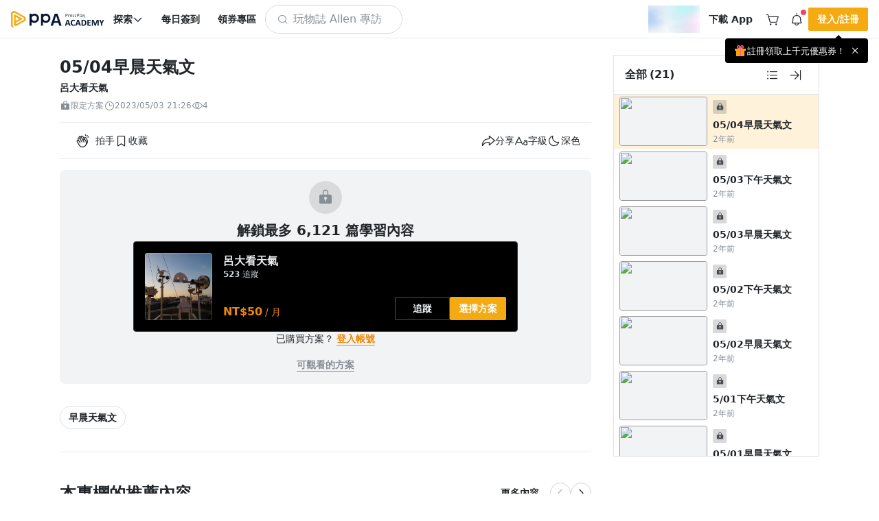

--- FILE ---
content_type: text/html; charset=UTF-8
request_url: https://www.pressplay.cc/project/A13BF45FAF1777833F9FFA86E560C30D/articles/61D9B5BC70864802152E9FC23011DB0D
body_size: 6720
content:
<!DOCTYPE html> <html> <head> <script> /* log 紀錄 */ var JSLoaderLog = []; /* 閥門 timer */ var asyncSendImportHandleErrorTimer = null; /* 是否需要送出 */ var needSendLogFlag = false; /* 非同步送出 import 失敗資料 */ function asyncSendImportHandleError(){ clearTimeout(asyncSendImportHandleErrorTimer); asyncSendImportHandleErrorTimer = setTimeout(function(){ function _getCookie(name) { var nameEQ = name + "="; var cookies = document.cookie.split(';'); for (var i = 0; i < cookies.length; i++) { var cookie = cookies[i]; while (cookie.charAt(0) === ' ') { cookie = cookie.substring(1, cookie.length); } if (cookie.indexOf(nameEQ) === 0) { return cookie.substring(nameEQ.length, cookie.length); } } return null; } function _setCookie(name, value, secs) { var expires = ""; if (secs) { var date = new Date(); date.setTime(date.getTime() + (secs * 1000)); expires = "; expires=" + date.toUTCString(); } document.cookie = name + "=" + value + expires + "; path=/"; }; /* 使用 pp_panel token 做驗證，紀錄 ip 當前網址，log */ const data = { token: 'eyJ0eXAiOiJKV1QiLCJhbGciOiJIUzI1NiJ9.eyJpYXQiOjE3Njk0NDUxMzIsImV4cCI6MTc2OTQ0NjkzMiwiZGF0YSI6eyJkYXRhIjp7ImN1cnJlbnRfZG9tYWluIjoid3d3LnByZXNzcGxheS5jYyIsIm1lbWJlcl9pbmZvIjpmYWxzZSwiZG9tYWluIjoid3d3LnByZXNzcGxheS5jYyJ9LCJzYWx0IjoiIn19.uYIMP6eRrGjyBCbGs_PgLUgBhjCkR2Hx9FFzl5SZ5Qo', ip: '3.137.172.107', current_url: window.location.href, logs: JSON.stringify(JSLoaderLog), }; /* 啟動空白 iframe */ var iframeDomName = 'asyncSendImportIframe'; var ifrm = document.createElement("iframe"); ifrm.style.display = 'none'; ifrm.style.width = "0px"; ifrm.style.height = "0px"; ifrm.setAttribute("name", iframeDomName); document.body.appendChild(ifrm); /* 建立表單 */ var form = document.createElement("form"); form.style.display = 'none'; form.style.width = "0px"; form.style.height = "0px"; form.setAttribute('action', '/log/import_report'); form.setAttribute('method', "POST"); form.setAttribute('target', iframeDomName); /* 塞入表單自訓 */ for (var key in data) { var input = document.createElement("input"); input.setAttribute('name', key); input.setAttribute('value', data[key]); form.appendChild(input); } document.body.appendChild(form); /* 發送 */ form.submit(); /* 自動 reload 頁面，60秒內最多兩次，如果都失敗顯示錯誤訊息。 */ const ImportHandleErrorCnt = parseInt(_getCookie('ImportHandleErrorCnt')) || 0; if (ImportHandleErrorCnt < 2) { _setCookie('ImportHandleErrorCnt', ImportHandleErrorCnt + 1, 60); setTimeout(function(){ window.location.reload(); }, 10); } else { /* 建立錯誤訊息區塊 */ const importErrorNoticeBox = document.createElement('div'); importErrorNoticeBox.innerText = '系統忙碌，點擊此處重新整理頁面'; importErrorNoticeBox.style.position = 'fixed'; importErrorNoticeBox.style.bottom = '24px'; importErrorNoticeBox.style.left = '50%'; importErrorNoticeBox.style.border = '1px solid #AAA'; importErrorNoticeBox.style.background = '#555'; importErrorNoticeBox.style.color = '#FAFAFA'; importErrorNoticeBox.style.fontSize = '16px'; importErrorNoticeBox.style.padding = '4px 8px'; importErrorNoticeBox.style.cursor = 'pointer'; importErrorNoticeBox.style.borderRadius = '4px'; importErrorNoticeBox.style.transform = 'translateX(-50%)'; importErrorNoticeBox.onclick = function(){ window.location.reload(); }; document.body.appendChild(importErrorNoticeBox); } }, 3000); } /* 紀錄成功或失敗資訊 */ function importHandleLog(event, status){ /* tag 結構 */ const nodeName = event.target.nodeName; /* 紀錄時間 */ const logTime = new Date().getTime(); /* 取得 import 檔案網址 */ let url = ''; switch (nodeName) { case 'SCRIPT': url = event.target.src; break; case 'LINK': if (['preload', 'stylesheet'].includes(event.target.rel)) { url = event.target.href; } break; } /* 建立 log */ JSLoaderLog.push({ nodeName, url, status, logTime, }); /* 狀態是錯誤，需要發送 log */ if (status === 'error') { needSendLogFlag = true; } /* 只要需要發送 log 就要觸發 */ if (needSendLogFlag) { asyncSendImportHandleError(); } } </script> <title>05/04早晨天氣文 - PressPlay Academy</title> <meta name='robots' content='index'></meta> <meta http-equiv='content-type' content='text/html; charset=utf-8'></meta> <meta http-equiv='X-UA-Compatible' content='IE=edge'></meta> <meta name='author' content='呂權恩'></meta> <meta name='description' content='大家早安'></meta> <meta name='keywords' content='PressPlay，付費訂閱，學習，線上課程，利用時間，05/04早晨天氣文， 天氣文 雨訊文 一週天氣分析（只有呂大看天氣有）'></meta> <meta name='viewport' content='width=device-width, initial-scale=1, shrink-to-fit=no, user-scalable=no, minimum-scale=1, maximum-scale=1'></meta> <meta name='apple-mobile-web-app-title' content='PressPlayWeb'></meta> <meta name='apple-mobile-web-app-status-bar-style' content='white'></meta> <meta property='al:ios:url' content='ppacademy://www.pressplay.cc/project/A13BF45FAF1777833F9FFA86E560C30D/articles/61D9B5BC70864802152E9FC23011DB0D'></meta> <meta property='al:ios:app_store_id' content='1330531123'></meta> <meta property='al:ios:app_name' content='PressPlay Academy'></meta> <meta property='al:android:url' content='ppacademy://www.pressplay.cc/project/A13BF45FAF1777833F9FFA86E560C30D/articles/61D9B5BC70864802152E9FC23011DB0D'></meta> <meta property='al:android:package' content='cc.pressplay.user'></meta> <meta property='al:android:app_name' content='PressPlay Academy'></meta> <meta property='al:web:url' content='https://www.pressplay.cc/project/A13BF45FAF1777833F9FFA86E560C30D/articles/61D9B5BC70864802152E9FC23011DB0D'></meta> <meta property='article:modified_time' content='2023-05-03T19:27:26+0800'></meta> <meta property='article:published_time' content='2023-05-04T05:26:00+0800'></meta> <meta property='og:update_time' content='2023-05-03T19:27:26+0800'></meta> <meta property='og:image:width' content='1080'></meta> <meta property='og:image:height' content='2316'></meta> <meta property='og:locale' content='zh_TW'></meta> <meta property='og:type' content='website'></meta> <meta property='og:title' content='05/04早晨天氣文 - PressPlay Academy'></meta> <meta property='og:description' content='大家早安'></meta> <meta property='og:url' content='https://www.pressplay.cc/project/A13BF45FAF1777833F9FFA86E560C30D/articles/61D9B5BC70864802152E9FC23011DB0D'></meta> <meta property='og:image' content='https://static.pressplay.cc/static/uploads/timeline/20230503/8257F755FF349EBD50DA3B91A4ED2513/6452450a5c76b8257F755FF349EBD50DA3B91A4ED251320230503192706.png'></meta> <meta property='article_author' content='呂權恩'></meta> <meta property='og:site_name' content='PressPlay Academy 線上課程學習平台'></meta> <meta property='fb:app_id' content='943487429041504'></meta> <meta property='article:author' content='PressPlay Academy'></meta> <meta property='article:publisher' content='PressPlay Academy'></meta> <link rel='preconnect' href='https://www.pressplay.cc'></link> <link rel='preconnect' href='https://static.pressplay.cc'></link> <link rel='preconnect' href='https://cdnjs.cloudflare.com'></link> <link rel='dns-prefetch' href='https://www.pressplay.cc'></link> <link rel='dns-prefetch' href='https://static.pressplay.cc'></link> <link rel='dns-prefetch' href='https://cdnjs.cloudflare.com'></link> <link rel='preload' as='script' href='https://www.pressplay.cc/public/ce885923d1/js/chunk/node_modules.bundle.js'></link> <link rel='preload' as='script' href='https://www.pressplay.cc/public/ce885923d1/js/dll/library.dll.bundle.js'></link> <link rel='preload' as='script' href='https://www.pressplay.cc/public/ce885923d1/js/dll/vendor.dll.bundle.js'></link> <link rel='preload' as='script' href='https://www.pressplay.cc/public/ce885923d1/js/chunk/lib.bundle.js'></link> <link rel='preload' type='text/css' href='https://www.pressplay.cc/public/ce885923d1/css/page/root.css' as='style' onload='this.rel=&#39;stylesheet&#39;'></link> <link rel='preload' type='text/css' href='https://www.pressplay.cc/public/ce885923d1/css/page/main.css' as='style' onload='this.rel=&#39;stylesheet&#39;'></link> <link rel='preload' type='text/css' href='https://www.pressplay.cc/public/ce885923d1/css/main/main.css' as='style' onload='this.rel=&#39;stylesheet&#39;'></link> <link rel='preload' type='text/css' href='https://www.pressplay.cc/public/ce885923d1/css/layout/pressplay-layout.css' as='style' onload='this.rel=&#39;stylesheet&#39;'></link> <link rel='preload' type='text/css' href='https://www.pressplay.cc/public/ce885923d1/css/ppa_icon/style.css' as='style' onload='this.rel=&#39;stylesheet&#39;'></link> <link rel='canonical' href='https://www.pressplay.cc/project/A13BF45FAF1777833F9FFA86E560C30D/articles/61D9B5BC70864802152E9FC23011DB0D'></link> <link rel='apple-touch-icon' sizes='120x120' href='https://www.pressplay.cc/public/img/icon/app-icon-120x120.png'></link> <link rel='apple-touch-icon' sizes='152x152' href='https://www.pressplay.cc/public/img/icon/app-icon-152x152.png'></link> <link rel='apple-touch-icon' sizes='167x167' href='https://www.pressplay.cc/public/img/icon/app-icon-167x167.png'></link> <link rel='apple-touch-icon' sizes='180x180' href='https://www.pressplay.cc/public/img/icon/app-icon-180x180.png'></link> <link rel='apple-touch-icon' sizes='196x196' href='https://www.pressplay.cc/public/img/icon/app-icon-196x196.png'></link> <link rel='icon shortcut' type='image/x-icon' href='https://www.pressplay.cc/public/img/icon/favicon.ico'></link> <script src='https://www.pressplay.cc/public/ce885923d1/js/chunk/node_modules.bundle.js' type='text/javascript' onload='importHandleLog(event, &#39;load&#39;)' onerror='importHandleLog(event, &#39;error&#39;)'></script> <script src='https://www.pressplay.cc/public/ce885923d1/js/dll/library.dll.bundle.js' type='text/javascript' onload='importHandleLog(event, &#39;load&#39;)' onerror='importHandleLog(event, &#39;error&#39;)'></script> <script src='https://www.pressplay.cc/public/ce885923d1/js/dll/vendor.dll.bundle.js' type='text/javascript' onload='importHandleLog(event, &#39;load&#39;)' onerror='importHandleLog(event, &#39;error&#39;)'></script> <script src='https://www.pressplay.cc/public/ce885923d1/js/chunk/lib.bundle.js' type='text/javascript' onload='importHandleLog(event, &#39;load&#39;)' onerror='importHandleLog(event, &#39;error&#39;)'></script> <script> var jsVars = {"baseUrl":"https:\/\/www.pressplay.cc","locale":"zh-TW","STATIC_HOST":"https:\/\/static.pressplay.cc","ASSETS_HOST":"","API_CONFIG":{"REGION":"TW","API_HOST":"https:\/\/api-web.pressplay.cc","API_GO_HOST":"https:\/\/og-web.pressplay.cc","API_GO_EX_HOST":"https:\/\/og-ex.pressplay.cc","API_PAYGATE_HOST":"https:\/\/api-paygate.pressplay.cc","APP_HOST":"app.pressplay.cc","WEB_HOST":"https:\/\/www.pressplay.cc","CC_HOST":"cc.pressplay.cc","WEB_BASIC_HOST":"www.pressplay.cc","WEB_API_TIMEOUT":30000,"PP-APP-VER":"1.0","PP-OS":"1.0","PP-OS-VER":"1.0","PP-DEVICE-ID":"howdoyouturnthison","PROTOCOL":"https","PP-WEB-VER":"ce885923d1","PP-WEB-VER-TIME":"1769396247","PP-SERVER-TIME":"2026-01-27T00:32:12+0800","MEDIA_HOST":"https:\/\/media.pressplay.cc\/","MEDIA_V2_HOST":"https:\/\/media-v2.pressplay.cc\/","GOOGLE_ONETAP_CLIENT_ID":"305299300606-6stic1c31d4lmcbo3s7ldchculta2ogp.apps.googleusercontent.com"},"THIRD_PARTY_LOGIN":{"Google":"https:\/\/api-web.pressplay.cc\/oauth\/google\/login","Line":"https:\/\/api-web.pressplay.cc\/oauth\/line\/login","Facebook":"https:\/\/api-web.pressplay.cc\/oauth\/facebook\/login","Apple":"https:\/\/api-web.pressplay.cc\/oauth\/apple\/login"},"PPSOCKET_CONFIG":{"GLOBAL_WEBSOCKET":1,"WEB_NOTIFICATION":1,"WEBSOCKET_PROTOCOL":"wss","MESSAGE_HOST":"ms.pressplay.cc","PP_WEBSOCKET_HOST":"msg.pressplay.cc","JWT_TOKEN":""},"MemberInfo":false,"FB_CONFIG":{"APP_ID":"943487429041504","GRA_VER":"v20.0"},"GA_CODE":"G-87C1S5NE8H","FB_PIXEL_ID":"964224507070009","ENVIRONMENT":"production","DEFAULT":{"SHARE_HOST":"www.pressplay.cc","DEFAULT_AVATAR_ICON":"\/public\/img\/icon\/default_avatar_icon.png","DEFAULT_SQUARE_ICON":"\/public\/img\/icon\/default_square_icon.png","DOWNLOAD_APP_IOS":"https:\/\/www.pressplay.cc\/link\/EDD473B1","DOWNLOAD_APP_ANDROID":"https:\/\/www.pressplay.cc\/link\/351647E8","DEFAULT_CHANNEL_BANNER":"\/public\/img\/page\/channel\/default_banner_image.png","DEFAULT_CHANNEL_HEAD":"\/public\/img\/page\/channel\/default_head_photo.png","NEW_MAN_PROMOTE_TEXT":"\u4e0a\u5343\u5143\u512a\u60e0\u5238","PP_DEFAULT_SHARE_IMAGE":"\/public\/img\/PressPlay-share.png"},"IS_APP":false,"APP_DEVICE":"Web","IS_BOT":true,"DISPLAY_CONFIG":{"BUNDLE":true,"COUPON":true,"POINTS":true,"INSTALLMENT":true,"COINS_ICON":false},"IOS_REVIEW_DURATION":false,"ANDROID_REVIEW_DURATION":false,"REVIEW_DURATION":false,"PAYGATE_SUPPORT_POINT":true,"COOKIE_CONFIG":{"EXPIRES":30,"PATH":"\/","DOMAIN":".pressplay.cc"},"PP_REDIRECT_URL":false,"USER_IP":"3.137.172.107","LOG_CONFIG":{"PP_PANEL_URL":"https:\/\/flog.pressplay.cc","PP_PANEL_DEBUG":false,"PP_PANEL_TOKEN":"eyJ0eXAiOiJKV1QiLCJhbGciOiJIUzI1NiJ9.eyJpYXQiOjE3Njk0NDUxMzIsImV4cCI6MTc2OTQ0NjkzMiwiZGF0YSI6eyJkYXRhIjp7ImN1cnJlbnRfZG9tYWluIjoid3d3LnByZXNzcGxheS5jYyIsIm1lbWJlcl9pbmZvIjpmYWxzZSwiZG9tYWluIjoid3d3LnByZXNzcGxheS5jYyJ9LCJzYWx0IjoiIn19.uYIMP6eRrGjyBCbGs_PgLUgBhjCkR2Hx9FFzl5SZ5Qo"},"IS_PP_AUTO_CACHE":false,"CHANNEL_ALBUM_TYPE_CHECK_LIST":["698DEEB0FDA46C709E4C5F0AFF3C5FE7"],"WIDGET":{},"ALBUM_DEFAULT_CATEGORY":["698DEEB0FDA46C709E4C5F0AFF3C5FE7","D6E311AFAFDC5E6D489CD6BD299FDC3F","078F459E65EB70F72FA853DA2A5817B2"],"RECOMMEND_KEYWORD":{"type":"project","keyword":"\u6bcf\u65e5\u9650\u91cf75\u6298\u512a\u60e0\u5377"},"PAYMENT_SYSTEM":{"IS_OUT_OF_SERVICE_FROM":"2022-09-15 00:50:00","IS_OUT_OF_SERVICE_TO":"2022-09-15 05:00:00","TAPPAY":{"TAPPAY_APP_ID":124324,"TAPPAY_APP_KEY":"app_wzod065OO1rDhGJm8CBken4tTK8jG4NzPY0WbIBB1a8aRHw9ItLtNbv8bRcR","TAPPAY_SERVER_TYPE":"production"},"NEWEBPAY":{"NEWEBPAY_HASH_KEY":"yggoTi7DIALZSRyfb5vDEGBPYqA2sNf1","NEWEBPAY_ENV":"production"}},"ADs_DATA":[{"times":[{"start":"2021-04-21 16:00:00","end":"2021-05-03 16:00:00"}],"title":"\u4f0a\u6797\u7684\u7480\u74a8\u6642\u5c1a\uff1a\u8d85\u6a21\u89c0\u9ede\u4e0b\u7684\u6642\u5c1a\u7f8e\u5b78","link":"https:\/\/www.pressplay.cc\/link\/CA643E7E","image":"https:\/\/static.pressplay.cc\/ppo\/ppo_26.jpg"},{"times":[{"start":"2021-05-03 16:00:00","end":"2021-06-10 23:00:00"}],"title":"12 \u9031\u6253\u9020\u7406\u60f3\u9ad4\u614b\uff5c\u98f2\u98df\u8a13\u7df4\u4e00\u624b\u5305\u8fa6","link":"https:\/\/www.pressplay.cc\/link\/A83799B2","image":"https:\/\/static.pressplay.cc\/ppo\/ppo_27.jpg"}],"MARKETING_TRACKER_DATA":[],"PP_PROMOTE_COMMERCIAL":[{"commercial_id":"C14CE4A0737F721FA003C661639FD6CB","commercial_title":"202601_\u4eca\u5e74\u6211\u8981\u73a9\u771f\u7684","commercial_desc":"202601_\u4eca\u5e74\u6211\u8981\u73a9\u771f\u7684","commercial_link":"https:\/\/www.pressplay.cc\/link\/7063BE80","header_img":"https:\/\/static.pressplay.cc\/static\/uploads\/pp_Commercial\/C14CE4A0737F721FA003C661639FD6CB\/20260123\/6972498e78e5820260123000014.gif","header_sort":1,"start_time":"2026-01-23T00:00:00+08:00","end_time":"2026-01-28T23:59:59+08:00"}],"Footer_Data":{"intro":[{"name":"\u54c1\u724c\u4ecb\u7d39","icon":"icon_pplogo","url":"https:\/\/www.pressplay.cc\/about"},{"name":"\u7dda\u4e0a\u8ab2\u7a0b","url":"https:\/\/pressplay.cc\/event\/PressPlayCourse"},{"name":"PPA \u90e8\u843d\u683c","icon":"icon_file_text","url":"https:\/\/www.pressplay.cc\/project\/2667A183130728C4AE30928EF3CFF4DD\/articles"},{"name":"\u8a02\u95b1\u5b78\u7fd2","url":"https:\/\/pressplay.cc\/event\/PressPlaySubscribe"},{"name":"\u6d3b\u52d5\u4e3b\u984c\u9928","icon":"icon_file_text","url":"https:\/\/www.pressplay.cc\/event"},{"name":"\u8033\u908a\u8aaa\u66f8","url":"https:\/\/www.pressplay.cc\/link\/DA9ABAD2"}],"category":[{"id":"507CF74F93AD23B6584EF2C5D5D4430E","name":"\u6295\u8cc7\u7406\u8ca1","url":"https:\/\/www.pressplay.cc\/project?type=507CF74F93AD23B6584EF2C5D5D4430E"},{"id":"E255C0335D318A80974AE682EE0A0EFB","name":"\u8a9e\u8a00\u5b78\u7fd2","url":"https:\/\/www.pressplay.cc\/project?type=E255C0335D318A80974AE682EE0A0EFB"},{"id":"9ABE3ED7BCDF169A44120A39481754EA","name":"\u70d8\u7119\u6599\u7406","url":"https:\/\/www.pressplay.cc\/project?type=9ABE3ED7BCDF169A44120A39481754EA"},{"id":"4A2DF21592ED23AF8CD41A60CAD2C151","name":"\u5065\u5eb7\u5065\u8eab","url":"https:\/\/www.pressplay.cc\/project?type=4A2DF21592ED23AF8CD41A60CAD2C151"},{"id":"30D74C218B32060A7D260218AA06A044","name":"\u751f\u6d3b\u54c1\u5473","url":"https:\/\/www.pressplay.cc\/project?type=30D74C218B32060A7D260218AA06A044"},{"id":"1253D7A4E325A3D03205A79DC59DDEB8","name":"\u8077\u5834\u6280\u80fd","url":"https:\/\/www.pressplay.cc\/project?type=1253D7A4E325A3D03205A79DC59DDEB8"},{"id":"73C623C7A50C6E49CB6C334045AE8F35","name":"\u884c\u92b7","url":"https:\/\/www.pressplay.cc\/project?type=73C623C7A50C6E49CB6C334045AE8F35"},{"id":"582F0417B0C76388F02B9A3386599502","name":"\u85dd\u6587\u5a1b\u6a02","url":"https:\/\/www.pressplay.cc\/project?type=582F0417B0C76388F02B9A3386599502"}],"social":[{"name":"Facebook","icon":"icon_facebook_logo_f_fill","url":"https:\/\/pressplay.cc\/link\/70571842"},{"name":"YouTube","icon":"icon_youtube_logo","url":"https:\/\/www.youtube.com\/channel\/UCusQtuzA4y9NNsWdHcXCMsQ"},{"name":"Instagram","icon":"icon_instagram_logo","url":"https:\/\/pressplay.cc\/link\/A6AD5BFD"}],"app":[{"id":"iOS","name":"iOS App \u4e0b\u8f09","icon":"https:\/\/www.pressplay.cc\/public\/img\/App_Store_Badge.png","srcset":"https:\/\/www.pressplay.cc\/public\/img\/App_Store_Badge@2x.png 2x, https:\/\/www.pressplay.cc\/public\/img\/App_Store_Badge@3x.png 3x","url":"https:\/\/www.pressplay.cc\/link\/EDD473B1"},{"id":"android","name":"Android App \u4e0b\u8f09","icon":"https:\/\/www.pressplay.cc\/public\/img\/Google_Play_Badge.png","srcset":"https:\/\/www.pressplay.cc\/public\/img\/Google_Play_Badge@2x.png 2x, https:\/\/www.pressplay.cc\/public\/img\/Google_Play_Badge@3x.png 3x","url":"https:\/\/www.pressplay.cc\/link\/351647E8"}],"support":[{"page_id":"start","page_title":"\u63d0\u6848\u6559\u5b78","page_img":"","sorting":90,"url":"https:\/\/www.pressplay.cc\/link\/1993B2F2"},{"page_id":"customer","page_img":"","page_title":"\u806f\u7d61\u5ba2\u670d","url":"https:\/\/www.pressplay.cc\/link\/F454288E"},{"page_id":"event","page_img":"","page_title":"\u512a\u60e0\u5c08\u5340","url":"https:\/\/www.pressplay.cc\/link\/7D6D6134"},{"page_id":"event","page_img":"","page_title":"\u5e38\u898b\u554f\u984c","url":"https:\/\/www.pressplay.cc\/link\/667A35E1"},{"page_id":"sitemap","page_img":"","page_title":"\u7db2\u7ad9\u5730\u5716","url":"https:\/\/www.pressplay.cc\/sitemap"},{"page_id":"event","page_img":"","page_title":"\u6211\u8981\u958b\u8ab2","url":"https:\/\/www.pressplay.cc\/link\/D0F9628D"}],"policy":[{"page_id":"4BE08A838D97BFE0DA33CE31A0572B8C","page_title":"\u5e73\u53f0\u6703\u54e1\u898f\u7bc4\u53ca\u7533\u8a34\u7ba1\u9053","page_img":"","sorting":90,"url":"\/support\/index\/%E5%B9%B3%E5%8F%B0%E6%9C%83%E5%93%A1%E8%A6%8F%E7%AF%84%E5%8F%8A%E7%94%B3%7E\/4BE08A838D97BFE0DA33CE31A0572B8C"},{"page_id":"BFDD86AACA3630A849A25EAE2DC37085","page_title":"\u512a\u60e0\u4f7f\u7528\u898f\u5247","page_img":"","sorting":90,"url":"\/support\/index\/%E5%84%AA%E6%83%A0%E4%BD%BF%E7%94%A8%E8%A6%8F%E5%89%87%7E\/BFDD86AACA3630A849A25EAE2DC37085"},{"page_id":"2755CAEF92E9E19AAB589BC47585F68F","page_title":"\u670d\u52d9\u689d\u6b3e","page_img":"","sorting":70,"url":"\/support\/index\/%E6%9C%8D%E5%8B%99%E6%A2%9D%E6%AC%BE%7E\/2755CAEF92E9E19AAB589BC47585F68F"},{"page_id":"privacy","page_title":"\u96b1\u79c1\u6b0a\u653f\u7b56","page_img":"","sorting":70,"url":"\/support\/index\/%E9%9A%B1%E7%A7%81%E6%AC%8A%E6%94%BF%E7%AD%96%7E\/privacy"}]},"DownloadAppGift":{"title":"\u9818\u53d6\u4e0b\u8f09\u79ae 50 \u9ede","link":"https:\/\/www.pressplay.cc\/promotion\/download_app_gift"},"CURRENCY_MAPPING":{"TWD":{"value":"NT","symbol":"$","type":"int"},"USD":{"value":"US","symbol":"$","type":"float"},"JPY":{"value":"JP","symbol":"\u00a5","type":"int"},"CNY":{"value":"CN","symbol":"\u00a5","type":"float"},"HKD":{"value":"HK","symbol":"$","type":"float"},"EUR":{"value":"","symbol":"\u20ac","type":"float"}},"COUPON_ACTIVITY_URL":"https:\/\/www.pressplay.cc\/link\/EAA21651","VWO_AB_TEST":["vwo_164","vwo_167","vwo_168","vwo_169","vwo_170","vwo_171","vwo_172","vwo_173","vwo_174","vwo_175","vwo_176","vwo_177","vwo_178","vwo_179","vwo_180"],"reCAPTCHA":{"reCAPTCHA_SITE_KEY":"6LcxTmcqAAAAAGWyZJG3LFW_k2x2lmSMfQRb-IIC"},"IS_ROBOT":true,"FBQActionStorage":[{"action":"track","event":"PageView","data":{"event_id":"010"}}],"TTQActionStorage":[{"action":"track","event":"PageView","data":{"event_id":"010"}}]}; </script> <script type="application/ld+json"> { "@context": "https://schema.org", "@type": "WebSite", "url": "https://www.pressplay.cc/", "potentialAction": { "@type": "SearchAction", "target": { "@type": "EntryPoint", "urlTemplate": "https://www.pressplay.cc/search?search_keyword={search_term_string}" }, "query-input": "required name=search_term_string" } } </script> </head> <body class="spa-view"> <!-- Google Tag Manager (noscript) --> <noscript><iframe src="https://www.googletagmanager.com/ns.html?id=GTM-WMWMWQM" height="0" width="0" style="display:none;visibility:hidden"></iframe></noscript> <!-- End Google Tag Manager (noscript) --> <div class="site-container" id="appBox"> <header-bar-box-v2></header-bar-box-v2> <div class="header-backdrop"></div> <div class="site-content "> <div class="pp-system-notice-box"> <system-notice v-bind:cookie-name="'PPA_PLUS'" v-bind:cookie-expires="1" > <template v-slot:default="{ close }"> <pp-banner v-bind:icon="'icon_star_four_fill'" v-bind:size="'sm'" v-bind:background-color="'var(--purple-200)'" v-bind:color="'var(--gray-1100)'" v-on:close="close" > 每天不用 10 元，精選 200 多堂課程無限觀看。 <pp-text-link v-bind:size="'lg'" v-bind:color="'black'" v-bind:link="true" > <template v-slot="{ className }"> <pp-router-link v-bind:class="className" v-bind:to="'/plus'" > <span>升級 Plus 會員</span> </pp-router-link> </template> </pp-text-link> </pp-banner> </template> </system-notice> </div> <div class="main-page"> <router-view v-if="!$route.meta.keepAlive"></router-view> </div> </div> <footer-bar-box-v2></footer-bar-box-v2> <global-player></global-player> <pp-review></pp-review></div> <div id="app-preview"></div> <div id="app-menu"></div> <div id="app-dialog-bottomsheet"></div> <script id="breadcrumb_list" type="application/ld+json">{"@context":"https:\/\/schema.org","@type":"BreadcrumbList","itemListElement":[{"@type":"ListItem","position":1,"item":{"@id":"https:\/\/www.pressplay.cc\/","name":"\u9996\u9801"}},{"@type":"ListItem","position":2,"item":{"@id":"https:\/\/www.pressplay.cc\/project?type=30D74C218B32060A7D260218AA06A044","name":"\u751f\u6d3b\u54c1\u5473"}},{"@type":"ListItem","position":3,"item":{"@id":"https:\/\/www.pressplay.cc\/project\/A13BF45FAF1777833F9FFA86E560C30D\/about","name":"\u5442\u5927\u770b\u5929\u6c23"}}]}</script> <!-- 需要嘗試劫持錯誤訊息來知道可能發生的事情 --> <div class="console" style="display: none; height: 0;"> </div> <script> var consoleDom = document.querySelector('.console'); /* 保存原本的 console.warn */ var originalWarn = console.warn; var originalError = console.error; var originalLog = console.log; var originalInfo = console.info; var createLog = function(type, text){ var logDom = document.createElement('div'); logDom.classList.add(type); logDom.innerText = text; consoleDom.appendChild(logDom); }; /* 重寫 console.warn */ console.warn = function(message) { createLog('warn', message); originalWarn.apply(console, arguments); }; /* 重寫 console.error */ console.error = function(message, message2, message3) { createLog('error', message); originalError.apply(console, arguments); }; /* 重寫 console.log */ console.log = function(message) { createLog('log', message); originalLog.apply(console, arguments); }; /* 重寫 console.info */ console.info = function(message) { createLog('info', message); originalInfo.apply(console, arguments); }; </script> <script src='https://www.pressplay.cc/public/ce885923d1/js/app/main/index.bundle.js' type='text/javascript' onload='importHandleLog(event, &#39;load&#39;)' onerror='importHandleLog(event, &#39;error&#39;)'></script> </body> </html>

--- FILE ---
content_type: text/css
request_url: https://www.pressplay.cc/public/ce885923d1/css/page/commonV2/section-block.css
body_size: 611
content:
.section-block{--block-position:initial;padding:24px 0}.section-block .swiper-slide{align-self:stretch;height:auto}.section-block .swiper-slide>div{height:100%}.section-block .swiper-button-next,.section-block .swiper-button-prev{--swiper-theme-color:var(--white);font-family:ppa_ic!important;font-size:40px;height:100%;margin-top:0;text-shadow:0 2px 4px var(--black-a15);top:0;width:10%}.section-block .swiper-button-next,.section-block .swiper-rtl .swiper-button-prev{right:0}.section-block .swiper-button-next:before,.section-block .swiper-rtl .swiper-button-prev:before{content:""}.section-block .swiper-button-next:after,.section-block .swiper-rtl .swiper-button-prev:after{content:""}.section-block .swiper-button-prev,.section-block .swiper-rtl .swiper-button-next{left:0}.section-block .swiper-button-prev:before,.section-block .swiper-rtl .swiper-button-next:before{content:""}.section-block .swiper-button-prev:after,.section-block .swiper-rtl .swiper-button-next:after{content:""}.section-block .swiper-button-next.swiper-button-disabled,.section-block .swiper-button-prev.swiper-button-disabled{cursor:not-allowed;pointer-events:auto}@media(max-width:991.98px){.section-block{padding:20px 0}}.section-block .section-block-header{align-items:center;display:flex}.section-block .section-block-header:not(:empty){margin-bottom:16px}.section-block .section-block-header .section-block-title-content{flex:1 1 auto;margin-right:16px}.section-block .section-block-header .section-block-title-content .section-block-title{align-items:center;color:var(--pp-main-10);display:flex;font-size:24px;font-weight:600;line-height:1.5;margin-bottom:0}.section-block .section-block-header .section-block-title-content .section-block-title>.icon{font-size:28px;margin-right:8px}.section-block .section-block-header .section-block-title-content .section-block-subtitle{color:var(--pp-main-7);font-size:16px;font-weight:400;line-height:1.5}.section-block .section-block-header .section-block-action{align-items:center;display:flex;flex:0 0 auto;margin-left:auto}.section-block .section-block-header .section-block-action .section-block-control{align-items:center;display:flex;gap:16px;justify-content:center;margin-left:16px}.section-block .section-block-content{position:var(--block-position)}@media(max-width:575.98px){.section-block .section-block-content{margin-left:-16px;margin-right:-16px}}.section-block .section-block-content .section-block-pagination{margin-top:32px}@media(max-width:991.98px){.section-block .section-block-content .section-block-pagination{margin-top:24px}}.section-block .section-block-content .section-block-pagination .section-block-dots{align-items:center;display:flex;justify-content:center;margin:auto;max-width:100%}.section-block .section-block-content .section-block-pagination .section-block-dot{background-color:var(--pp-main-9);border-radius:10rem;cursor:pointer;flex:0 0 auto;height:4px;margin:4px;opacity:.6;transition:all .3s ease-in-out;width:8px}.section-block .section-block-content .section-block-pagination .section-block-dot.section-block-dot-active{background-color:var(--pp-orange-500);opacity:1;transition:all .3s ease-in-out;width:24px}.section-block .section-block-content .section-block-control [data-control=next],.section-block .section-block-content .section-block-control>[data-control=prev]{position:absolute;top:50%;z-index:3;--background-color:var(--pp-bg-body);--hover-background-color:var(--pp-bg-body)}.section-block .section-block-content .section-block-control>[data-control=prev]{left:0;transform:translate(-50%,-50%)}.section-block .section-block-content .section-block-control>[data-control=next]{right:0;transform:translate(50%,-50%)}.section-block .section-block-content>.row>[class^=col-]{margin-bottom:32px}@media(max-width:575.98px){.section-block .section-block-content>.row{margin-left:unset;margin-right:unset;padding-left:8px;padding-right:8px}.section-block .section-block-content>.row>[class^=col-]{margin-bottom:16px;padding-left:8px;padding-right:8px}}.section-block.section-block-gradient{--section-gradient-color:var(--pp-primary-a20);--section-gradient-border-color:var(--pp-primary-a15);background-image:linear-gradient(180deg,var(--section-gradient-color) 0,var(--white-a00) 50%);border-radius:calc(var(--pp-border-radius)*4);box-shadow:0 0 0 1px var(--section-gradient-border-color) inset;padding:16px}

--- FILE ---
content_type: application/javascript; charset=utf-8
request_url: https://www.pressplay.cc/public/ce885923d1/js/chunk/lib.bundle.js
body_size: 101995
content:
/*! For license information please see lib.bundle.js.LICENSE.txt */
(self.webpackChunk=self.webpackChunk||[]).push([[3786],{9715:(e,t,r)=>{"use strict";r.r(t),r.d(t,{default:()=>c});var n=r(46063),o=r.n(n),i=r(75248),a=r.n(i)()(o());a.push([e.id,".dot-loading[data-v-52b9f092]{display:flex;justify-content:center}.dot-loading span[data-v-52b9f092]{background-color:var(--pp-main-5);border-radius:50%;animation:.6s bounce-52b9f092 infinite alternate}.dot-loading span[data-v-52b9f092]:nth-child(2){animation-delay:.2s}.dot-loading span[data-v-52b9f092]:nth-child(3){animation-delay:.4s}@keyframes bounce-52b9f092{0%{opacity:1;transform:translate3d(0, 0, 0)}100%{opacity:.5;transform:translate3d(0, -1rem, 0)}}",""]);const c=/^(1496|1829|7328)$/.test(r.j)?null:a},83856:(e,t,r)=>{"use strict";r.r(t),r.d(t,{default:()=>c});var n=r(46063),o=r.n(n),i=r(75248),a=r.n(i)()(o());a.push([e.id,'.os-host[data-v-70a86e89]{--padding: var(--ce8932ca);--scrollbar-horizontal-size: var(--f5b80ef2);--scrollbar-horizontal-hover-size: var(--1fb60e46);--scrollbar-horizontal-padding: var(--padding);--scrollbar-horizontal-inner-expansion: var(--f5b80ef2);--scrollbar-horizontal-track-background: transparent;--scrollbar-horizontal-track-background-hover: transparent;--scrollbar-horizontal-track-background-active: transparent;--scrollbar-horizontal-track-transition: background-color 0.3s;--scrollbar-horizontal-handle-min-size: 15px;--scrollbar-horizontal-handle-max-size: none;--scrollbar-horizontal-handle-dark-background: rgba(0, 0, 0, 0.4);--scrollbar-horizontal-handle-dark-background-hover: rgba(0, 0, 0, 0.55);--scrollbar-horizontal-handle-dark-background-active: rgba(0, 0, 0, 0.7);--scrollbar-horizontal-handle-light-background: rgba(255, 255, 255, 0.4);--scrollbar-horizontal-handle-light-background-hover: rgba(255, 255, 255, 0.55);--scrollbar-horizontal-handle-light-background-active: rgba(255, 255, 255, 0.7);--scrollbar-horizontal-handle-transition: background-color 0.3s;--scrollbar-vertical-size: var(--f5b80ef2);--scrollbar-vertical-hover-size: var(--1fb60e46);--scrollbar-vertical-padding: var(--padding);--scrollbar-vertical-inner-expansion: var(--f5b80ef2);--scrollbar-vertical-track-background: transparent;--scrollbar-vertical-track-background-hover: transparent;--scrollbar-vertical-track-background-active: transparent;--scrollbar-vertical-track-transition: background-color 0.3s;--scrollbar-vertical-handle-min-size: 15px;--scrollbar-vertical-handle-max-size: none;--scrollbar-vertical-handle-dark-background: rgba(0, 0, 0, 0.4);--scrollbar-vertical-handle-dark-background-hover: rgba(0, 0, 0, 0.55);--scrollbar-vertical-handle-dark-background-active: rgba(0, 0, 0, 0.7);--scrollbar-vertical-handle-light-background: rgba(255, 255, 255, 0.4);--scrollbar-vertical-handle-light-background-hover: rgba(255, 255, 255, 0.55);--scrollbar-vertical-handle-light-background-active: rgba(255, 255, 255, 0.7);--scrollbar-vertical-handle-transition: background-color 0.3s;--scrollbar-corner-background-color: transparent}.pp-theme-light>.os-scrollbar[data-v-70a86e89]{box-sizing:border-box;padding:var(--padding);background:rgba(0,0,0,0);transition:all .3s}.pp-theme-light>.os-scrollbar-horizontal[data-v-70a86e89]{right:calc(var(--scrollbar-vertical-size) + var(--scrollbar-vertical-padding)*2);height:calc(var(--scrollbar-horizontal-size) + var(--scrollbar-horizontal-padding)*2)}.pp-theme-light>.os-scrollbar-vertical[data-v-70a86e89]{bottom:calc(var(--scrollbar-horizontal-size) + var(--scrollbar-horizontal-padding)*2);width:calc(var(--scrollbar-vertical-size) + var(--scrollbar-vertical-padding)*2)}.pp-theme-light.os-host-rtl>.os-scrollbar-horizontal[data-v-70a86e89]{left:calc(var(--scrollbar-vertical-size) + var(--scrollbar-vertical-padding)*2);right:0}.pp-theme-light>.os-scrollbar-corner[data-v-70a86e89]{height:calc(var(--scrollbar-horizontal-size) + var(--scrollbar-horizontal-padding)*2);width:calc(var(--scrollbar-vertical-size) + var(--scrollbar-vertical-padding)*2);background-color:var(--scrollbar-corner-background-color)}.pp-theme-light>.os-scrollbar-horizontal[data-v-70a86e89]:hover{right:calc(var(--scrollbar-vertical-size) + var(--scrollbar-vertical-padding)*2);height:calc(var(--scrollbar-horizontal-hover-size) + var(--scrollbar-vertical-padding)*2)}.pp-theme-light>.os-scrollbar-vertical[data-v-70a86e89]:hover{bottom:calc(var(--scrollbar-horizontal-size) + var(--scrollbar-horizontal-padding)*2);width:calc(var(--scrollbar-vertical-hover-size) + var(--scrollbar-vertical-padding)*2)}.pp-theme-light.os-host-rtl>.os-scrollbar-horizontal[data-v-70a86e89]:hover{left:calc(var(--scrollbar-vertical-size) + var(--scrollbar-vertical-padding)*2);right:0;height:calc(var(--scrollbar-horizontal-hover-size) + var(--scrollbar-vertical-padding)*2)}.pp-theme-light>.os-scrollbar-horizontal>.os-scrollbar-track[data-v-70a86e89]{background-color:var(--scrollbar-horizontal-track-background)}.pp-theme-light>.os-scrollbar-vertical>.os-scrollbar-track[data-v-70a86e89]{background-color:var(--scrollbar-vertical-track-background)}.pp-theme-light>.os-scrollbar-horizontal>.os-scrollbar-track[data-v-70a86e89]:hover{background-color:var(--scrollbar-horizontal-track-background-hover)}.pp-theme-light>.os-scrollbar-vertical>.os-scrollbar-track[data-v-70a86e89]:hover{background-color:var(--scrollbar-vertical-track-background-hover)}.pp-theme-light>.os-scrollbar-horizontal>.os-scrollbar-track.active[data-v-70a86e89]{background-color:var(--scrollbar-horizontal-track-background-active)}.pp-theme-light>.os-scrollbar-vertical>.os-scrollbar-track.active[data-v-70a86e89]{background-color:var(--scrollbar-vertical-track-background-active)}.pp-theme-light.os-host-transition>.os-scrollbar-horizontal>.os-scrollbar-track[data-v-70a86e89]{transition:var(--scrollbar-horizontal-track-transition)}.pp-theme-light.os-host-transition>.os-scrollbar-vertical>.os-scrollbar-track[data-v-70a86e89]{transition:var(--scrollbar-vertical-track-transition)}.pp-theme-light>.os-scrollbar-horizontal>.os-scrollbar-track>.os-scrollbar-handle[data-v-70a86e89],.pp-theme-light>.os-scrollbar-vertical>.os-scrollbar-track>.os-scrollbar-handle[data-v-70a86e89]{--h-inner-expansion: var(--scrollbar-horizontal-inner-expansion);--v-inner-expansion: var(--scrollbar-vertical-inner-expansion);--h-padding: var(--scrollbar-horizontal-padding);--v-padding: var(--scrollbar-vertical-padding)}.pp-theme-light>.os-scrollbar-horizontal>.os-scrollbar-track>.os-scrollbar-handle[data-v-70a86e89]:before,.pp-theme-light>.os-scrollbar-vertical>.os-scrollbar-track>.os-scrollbar-handle[data-v-70a86e89]:before{content:"";position:absolute;left:0;right:0;top:0;bottom:0;display:block}.pp-theme-light>.os-scrollbar-horizontal>.os-scrollbar-track>.os-scrollbar-handle[data-v-70a86e89]:before{top:calc(-1*var(--h-inner-expansion));bottom:calc(-1*var(--h-padding))}.pp-theme-light>.os-scrollbar-vertical>.os-scrollbar-track>.os-scrollbar-handle[data-v-70a86e89]:before{left:calc(-1*var(--v-inner-expansion));right:calc(-1*var(--v-padding))}.pp-theme-light.os-host-rtl>.os-scrollbar-vertical>.os-scrollbar-track>.os-scrollbar-handle[data-v-70a86e89]:before{right:calc(-1*var(--v-inner-expansion));left:calc(-1*var(--v-padding))}.pp-theme-light>.os-scrollbar-horizontal>.os-scrollbar-track>.os-scrollbar-handle[data-v-70a86e89]{border-radius:var(--scrollbar-horizontal-size)}.pp-theme-light>.os-scrollbar-vertical>.os-scrollbar-track>.os-scrollbar-handle[data-v-70a86e89]{border-radius:var(--scrollbar-vertical-size)}.pp-theme-light>.os-scrollbar-horizontal:hover>.os-scrollbar-track>.os-scrollbar-handle[data-v-70a86e89]{border-radius:var(--scrollbar-horizontal-hover-size)}.pp-theme-light>.os-scrollbar-vertical:hover>.os-scrollbar-track>.os-scrollbar-handle[data-v-70a86e89]{border-radius:var(--scrollbar-vertical-hover-size)}.pp-theme-light>.os-scrollbar-horizontal>.os-scrollbar-track>.os-scrollbar-handle[data-v-70a86e89]{min-width:var(--scrollbar-horizontal-handle-min-size);max-width:var(--scrollbar-horizontal-handle-max-size)}.pp-theme-light>.os-scrollbar-vertical>.os-scrollbar-track>.os-scrollbar-handle[data-v-70a86e89]{min-height:var(--scrollbar-vertical-handle-min-size);max-height:var(--scrollbar-vertical-handle-max-size)}.pp-theme-light>.os-scrollbar-horizontal>.os-scrollbar-track>.os-scrollbar-handle[data-v-70a86e89]{background-color:var(--scrollbar-horizontal-handle-light-background)}.pp-theme-light>.os-scrollbar-vertical>.os-scrollbar-track>.os-scrollbar-handle[data-v-70a86e89]{background-color:var(--scrollbar-vertical-handle-light-background)}.pp-theme-light>.os-scrollbar-horizontal>.os-scrollbar-track>.os-scrollbar-handle[data-v-70a86e89]:hover{background-color:var(--scrollbar-horizontal-handle-light-background-hover)}.pp-theme-light>.os-scrollbar-vertical>.os-scrollbar-track>.os-scrollbar-handle[data-v-70a86e89]:hover{background-color:var(--scrollbar-vertical-handle-light-background-hover)}.pp-theme-light>.os-scrollbar-horizontal>.os-scrollbar-track>.os-scrollbar-handle.active[data-v-70a86e89]{background-color:var(--scrollbar-horizontal-handle-light-background-active)}.pp-theme-light>.os-scrollbar-vertical>.os-scrollbar-track>.os-scrollbar-handle.active[data-v-70a86e89]{background-color:var(--scrollbar-vertical-handle-light-background-active)}.pp-theme-light.os-host-transition>.os-scrollbar-horizontal>.os-scrollbar-track>.os-scrollbar-handle[data-v-70a86e89]{transition:var(--scrollbar-horizontal-handle-transition)}.pp-theme-light.os-host-transition>.os-scrollbar-vertical>.os-scrollbar-track>.os-scrollbar-handle[data-v-70a86e89]{transition:var(--scrollbar-vertical-handle-transition)}.pp-theme-dark>.os-scrollbar[data-v-70a86e89]{box-sizing:border-box;padding:var(--padding);background:rgba(0,0,0,0);transition:all .3s}.pp-theme-dark>.os-scrollbar-horizontal[data-v-70a86e89]{right:calc(var(--scrollbar-vertical-size) + var(--scrollbar-vertical-padding)*2);height:calc(var(--scrollbar-horizontal-size) + var(--scrollbar-horizontal-padding)*2)}.pp-theme-dark>.os-scrollbar-vertical[data-v-70a86e89]{bottom:calc(var(--scrollbar-horizontal-size) + var(--scrollbar-horizontal-padding)*2);width:calc(var(--scrollbar-vertical-size) + var(--scrollbar-vertical-padding)*2)}.pp-theme-dark.os-host-rtl>.os-scrollbar-horizontal[data-v-70a86e89]{left:calc(var(--scrollbar-vertical-size) + var(--scrollbar-vertical-padding)*2);right:0}.pp-theme-dark>.os-scrollbar-corner[data-v-70a86e89]{height:calc(var(--scrollbar-horizontal-size) + var(--scrollbar-horizontal-padding)*2);width:calc(var(--scrollbar-vertical-size) + var(--scrollbar-vertical-padding)*2);background-color:var(--scrollbar-corner-background-color)}.pp-theme-dark>.os-scrollbar-horizontal[data-v-70a86e89]:hover{right:calc(var(--scrollbar-vertical-size) + var(--scrollbar-vertical-padding)*2);height:calc(var(--scrollbar-horizontal-hover-size) + var(--scrollbar-vertical-padding)*2)}.pp-theme-dark>.os-scrollbar-vertical[data-v-70a86e89]:hover{bottom:calc(var(--scrollbar-horizontal-size) + var(--scrollbar-horizontal-padding)*2);width:calc(var(--scrollbar-vertical-hover-size) + var(--scrollbar-vertical-padding)*2)}.pp-theme-dark.os-host-rtl>.os-scrollbar-horizontal[data-v-70a86e89]:hover{left:calc(var(--scrollbar-vertical-size) + var(--scrollbar-vertical-padding)*2);right:0;height:calc(var(--scrollbar-horizontal-hover-size) + var(--scrollbar-vertical-padding)*2)}.pp-theme-dark>.os-scrollbar-horizontal>.os-scrollbar-track[data-v-70a86e89]{background-color:var(--scrollbar-horizontal-track-background)}.pp-theme-dark>.os-scrollbar-vertical>.os-scrollbar-track[data-v-70a86e89]{background-color:var(--scrollbar-vertical-track-background)}.pp-theme-dark>.os-scrollbar-horizontal>.os-scrollbar-track[data-v-70a86e89]:hover{background-color:var(--scrollbar-horizontal-track-background-hover)}.pp-theme-dark>.os-scrollbar-vertical>.os-scrollbar-track[data-v-70a86e89]:hover{background-color:var(--scrollbar-vertical-track-background-hover)}.pp-theme-dark>.os-scrollbar-horizontal>.os-scrollbar-track.active[data-v-70a86e89]{background-color:var(--scrollbar-horizontal-track-background-active)}.pp-theme-dark>.os-scrollbar-vertical>.os-scrollbar-track.active[data-v-70a86e89]{background-color:var(--scrollbar-vertical-track-background-active)}.pp-theme-dark.os-host-transition>.os-scrollbar-horizontal>.os-scrollbar-track[data-v-70a86e89]{transition:var(--scrollbar-horizontal-track-transition)}.pp-theme-dark.os-host-transition>.os-scrollbar-vertical>.os-scrollbar-track[data-v-70a86e89]{transition:var(--scrollbar-vertical-track-transition)}.pp-theme-dark>.os-scrollbar-horizontal>.os-scrollbar-track>.os-scrollbar-handle[data-v-70a86e89],.pp-theme-dark>.os-scrollbar-vertical>.os-scrollbar-track>.os-scrollbar-handle[data-v-70a86e89]{--h-inner-expansion: var(--scrollbar-horizontal-inner-expansion);--v-inner-expansion: var(--scrollbar-vertical-inner-expansion);--h-padding: var(--scrollbar-horizontal-padding);--v-padding: var(--scrollbar-vertical-padding)}.pp-theme-dark>.os-scrollbar-horizontal>.os-scrollbar-track>.os-scrollbar-handle[data-v-70a86e89]:before,.pp-theme-dark>.os-scrollbar-vertical>.os-scrollbar-track>.os-scrollbar-handle[data-v-70a86e89]:before{content:"";position:absolute;left:0;right:0;top:0;bottom:0;display:block}.pp-theme-dark>.os-scrollbar-horizontal>.os-scrollbar-track>.os-scrollbar-handle[data-v-70a86e89]:before{top:calc(-1*var(--h-inner-expansion));bottom:calc(-1*var(--h-padding))}.pp-theme-dark>.os-scrollbar-vertical>.os-scrollbar-track>.os-scrollbar-handle[data-v-70a86e89]:before{left:calc(-1*var(--v-inner-expansion));right:calc(-1*var(--v-padding))}.pp-theme-dark.os-host-rtl>.os-scrollbar-vertical>.os-scrollbar-track>.os-scrollbar-handle[data-v-70a86e89]:before{right:calc(-1*var(--v-inner-expansion));left:calc(-1*var(--v-padding))}.pp-theme-dark>.os-scrollbar-horizontal>.os-scrollbar-track>.os-scrollbar-handle[data-v-70a86e89]{border-radius:var(--scrollbar-horizontal-size)}.pp-theme-dark>.os-scrollbar-vertical>.os-scrollbar-track>.os-scrollbar-handle[data-v-70a86e89]{border-radius:var(--scrollbar-vertical-size)}.pp-theme-dark>.os-scrollbar-horizontal:hover>.os-scrollbar-track>.os-scrollbar-handle[data-v-70a86e89]{border-radius:var(--scrollbar-horizontal-hover-size)}.pp-theme-dark>.os-scrollbar-vertical:hover>.os-scrollbar-track>.os-scrollbar-handle[data-v-70a86e89]{border-radius:var(--scrollbar-vertical-hover-size)}.pp-theme-dark>.os-scrollbar-horizontal>.os-scrollbar-track>.os-scrollbar-handle[data-v-70a86e89]{min-width:var(--scrollbar-horizontal-handle-min-size);max-width:var(--scrollbar-horizontal-handle-max-size)}.pp-theme-dark>.os-scrollbar-vertical>.os-scrollbar-track>.os-scrollbar-handle[data-v-70a86e89]{min-height:var(--scrollbar-vertical-handle-min-size);max-height:var(--scrollbar-vertical-handle-max-size)}.pp-theme-dark>.os-scrollbar-horizontal>.os-scrollbar-track>.os-scrollbar-handle[data-v-70a86e89]{background-color:var(--scrollbar-horizontal-handle-dark-background)}.pp-theme-dark>.os-scrollbar-vertical>.os-scrollbar-track>.os-scrollbar-handle[data-v-70a86e89]{background-color:var(--scrollbar-vertical-handle-dark-background)}.pp-theme-dark>.os-scrollbar-horizontal>.os-scrollbar-track>.os-scrollbar-handle[data-v-70a86e89]:hover{background-color:var(--scrollbar-horizontal-handle-dark-background-hover)}.pp-theme-dark>.os-scrollbar-vertical>.os-scrollbar-track>.os-scrollbar-handle[data-v-70a86e89]:hover{background-color:var(--scrollbar-vertical-handle-dark-background-hover)}.pp-theme-dark>.os-scrollbar-horizontal>.os-scrollbar-track>.os-scrollbar-handle.active[data-v-70a86e89]{background-color:var(--scrollbar-horizontal-handle-dark-background-active)}.pp-theme-dark>.os-scrollbar-vertical>.os-scrollbar-track>.os-scrollbar-handle.active[data-v-70a86e89]{background-color:var(--scrollbar-vertical-handle-dark-background-active)}.pp-theme-dark.os-host-transition>.os-scrollbar-horizontal>.os-scrollbar-track>.os-scrollbar-handle[data-v-70a86e89]{transition:var(--scrollbar-horizontal-handle-transition)}.pp-theme-dark.os-host-transition>.os-scrollbar-vertical>.os-scrollbar-track>.os-scrollbar-handle[data-v-70a86e89]{transition:var(--scrollbar-vertical-handle-transition)}',""]);const c=/^(1(496|504|829)|4605|7328)$/.test(r.j)?null:a},11017:(e,t,r)=>{"use strict";r.d(t,{A:()=>P});var n=r(31522),o=r.n(n),i=r(65939),a=r(90238),c=r(47799),l=r(70383),u=r(59092),s=r(56158),p=r(51988);function d(e){return d="function"==typeof Symbol&&"symbol"==typeof Symbol.iterator?function(e){return typeof e}:function(e){return e&&"function"==typeof Symbol&&e.constructor===Symbol&&e!==Symbol.prototype?"symbol":typeof e},d(e)}function f(e,t){var r=Object.keys(e);if(Object.getOwnPropertySymbols){var n=Object.getOwnPropertySymbols(e);t&&(n=n.filter((function(t){return Object.getOwnPropertyDescriptor(e,t).enumerable}))),r.push.apply(r,n)}return r}function m(e){for(var t=1;t<arguments.length;t++){var r=null!=arguments[t]?arguments[t]:{};t%2?f(Object(r),!0).forEach((function(t){y(e,t,r[t])})):Object.getOwnPropertyDescriptors?Object.defineProperties(e,Object.getOwnPropertyDescriptors(r)):f(Object(r)).forEach((function(t){Object.defineProperty(e,t,Object.getOwnPropertyDescriptor(r,t))}))}return e}function y(e,t,r){var n;return n=function(e,t){if("object"!=d(e)||!e)return e;var r=e[Symbol.toPrimitive];if(void 0!==r){var n=r.call(e,t||"default");if("object"!=d(n))return n;throw new TypeError("@@toPrimitive must return a primitive value.")}return("string"===t?String:Number)(e)}(t,"string"),(t="symbol"==d(n)?n:String(n))in e?Object.defineProperty(e,t,{value:r,enumerable:!0,configurable:!0,writable:!0}):e[t]=r,e}var b=l.A.get("API_CONFIG"),h=l.A.get("APP_DEVICE"),g=(new Date).getTimezoneOffset(),v=Intl.DateTimeFormat().resolvedOptions().timeZone,w={};window.checkAxiosSourceList=function(){};var k=function(e){delete w[e]},S=null,_=null,O={axios:o(),axPromise:null,API_CONFIG:b,setHeader:function(){var e=l.A.get("locale");return{"PP-APP-VER":b["PP-APP-VER"],"PP-OS":h,"PP-OS-VER":b["PP-OS-VER"],"PP-DEVICE-ID":b["PP-DEVICE-ID"],"PP-TIMEZONE-OFFSET":g,"PP-TIMEZONE":v,"PP-LOCALE":e,"PP-REGION":b.REGION,"X-Requested-With":"XMLHttpRequest"}},maxCount:25,maxErrorCount:30,counter:[],errorCounter:[],timer:null,sendPPanel:!0,run:function(e,t,r){var n=arguments.length>3&&void 0!==arguments[3]?arguments[3]:{},a=arguments.length>4&&void 0!==arguments[4]?arguments[4]:{},l=null;if(O.counter.push(e),O.counter.length>O.maxCount)return O.sendPPanel&&(c.A.pageAction("Api_CounterTooMany",{counter:O.counter.length,url:O.counter}),O.sendPPanel=!1,setTimeout((function(){O.sendPPanel=!0}),6e4)),O;null===O.timer&&(O.timer=setTimeout((function(){clearTimeout(O.timer),O.timer=null,O.counter=[]}),1e3));var u,s,p,d={};if(void 0!==a.ajaxCancel&&a.ajaxCancel){var f=a.ajaxCancel;if(void 0!==f.key&&(u={key:f.key},s=u.key,p=u.group,Object.values(w).forEach((function(e){var t=!1,r=[];if(void 0!==s&&void 0!==e.key&&s===e.key&&(t=!0,r.push("".concat(s," ajax cancel"))),void 0!==p&&void 0!==e.group&&p===e.group&&(t=!0,r.push("group ".concat(p," ajax cancel"))),t){var n=e.cancelTokenKey;w[n].source.cancel(r.join(",")),k(n)}}))),f.key||f.key){var y=(0,i.$f)(10),h=o().CancelToken.source();a.cancelToken=h.token,a.cancelTokenKey=y,w[y]=m(m({cancelTokenKey:y},f),{},{source:h})}}switch(d.headers=O.setHeader(),d.withCredentials=!0,e.indexOf("uploadAnswerAudio")>-1?d.timeout=0:d.timeout=b.WEB_API_TIMEOUT,d.crossdomain=!0,d.xsrfCookieName="",d.headers=m(m({},d.headers),n),d=m(m({},d),a),t.toUpperCase()){case"GET":if(r&&Object.keys(r).length>0){var g=document.createElement("a");g.href=e;var v=g.search.substr(1);if(v)r=m(m({},(0,i.UY)(v)),r);e="".concat(g.protocol,"//").concat(g.host).concat(g.pathname,"?").concat((0,i.tD)(r)).concat(g.hash)}l=o().get(e,d);break;case"POST":l=o().post(e,r,d);break;case"PUT":l=o().put(e,r,d);break;case"PATCH":l=o().patch(e,r,d);break;case"DELETE":l=o().delete(e,d)}return l.then(O.ppServerTime),l.catch(O.tooManyErrorHandler),l.catch(O.errorStatusHandler),l.then(O.checkWebVer),l.catch(O.checkWebVer),O.axPromise=l,O},success:function(e){return O.axPromise.then((function(t){"string"==typeof t.config.cancelTokenKey&&k(t.config.cancelTokenKey),e(t.data)})),O},error:function(e){return O.axPromise.catch((function(t){"string"==typeof t.config.cancelTokenKey&&k(t.config.cancelTokenKey);var r=O.convertResponseToReturnData(t);e(r,t.request.status)})),O},checkWebVer:function(e){b["PP-WEB-VER"]&&"dev"!==b["PP-WEB-VER"]&&"uat"!==b["PP-WEB-VER"]&&b["PP-WEB-VER-TIME"]&&e.headers&&e.headers["pp-web-ver"]&&e.headers["pp-web-ver-time"]&&(clearTimeout(S),0===p("body").find(".web-ver-notice-box").length&&(S=setTimeout((function(){b["PP-WEB-VER-TIME"]<e.headers["pp-web-ver-time"]&&(p("body").trigger("web_ver_change",{"new-pp-web-ver":e.headers["pp-web-ver"],"pp-web-ver":b["PP-WEB-VER"]}),_=p("\n                            <div class='web-ver-notice-box'>\n                                <div class='web-ver-notice-wrapper'>\n                                    <div class='web-ver-notice-content'>\n                                        網站已更新，請更新至最新頁面 &nbsp;\n                                        <button class='btn btn-sm'>更新</button>\n                                    </div>\n                                    <div class='web-ver-notice-close'>\n                                        <i class=\"icon icon_x\"></i>\n                                    </div>\n                                </div>\n                            </div>\n                        "),p("body").append(_),_.find(".btn").unbind("click").bind("click",(function(){window.location.reload()})),_.find(".web-ver-notice-close").unbind("click").bind("click",(function(){p("body").find(".web-ver-notice-box").remove(),_=null})),setTimeout((function(){_.addClass("show")}),1))}),1e3)))},tooManyErrorHandler:function(e){O.errorCounter.push(e),O.errorCounter.length>=O.maxErrorCount&&setTimeout((function(){window.location.href="/404"}),1e3)},errorStatusHandler:function(e){var t=O.convertResponseToReturnData(e);switch(e.request.status){case 401:switch(t.errorCode){case 10002:case"10002":u.A.isMobileApp()?u.A.openNativeLogin():p("#pp-header .header-login-button").length>0?p("#pp-header .header-login-button").trigger("click"):a.A.warning({html:"系統發現你已經被登出",confirmButtonText:"重新整理頁面",cancelButtonText:"留在此頁"},(function(){(0,(0,s.fq)().customerServiceClear)().then((function(){window.location.reload()}))}));break;case 30019:case"30019":setTimeout((function(){(0,(0,s.fq)().customerServiceClear)().then((function(){window.location.href="/member/logout"}))}),1e4),a.A.warning({html:t.message},(function(){(0,(0,s.fq)().customerServiceClear)().then((function(){window.location.href="/member/logout"}))}))}break;case 420:setTimeout((function(){window.location.href="/404"}),1e3)}},cleanErrorCounter:function(){O.errorCounter=[]},convertResponseToReturnData:function(e){var t=null;try{t=JSON.parse(e.request.response)}catch(r){O.writeErrorLog(e),t={}}return t},writeErrorLog:function(e){},ppServerTime:function(e){var t=e.headers["pp-server-time"];t&&p("body").trigger("setServerTime",t)}};const P=1829!=r.j?O:null},22487:(e,t,r)=>{"use strict";r.d(t,{A:()=>F});var n=r(61216),o=r(11017);function i(e){return i="function"==typeof Symbol&&"symbol"==typeof Symbol.iterator?function(e){return typeof e}:function(e){return e&&"function"==typeof Symbol&&e.constructor===Symbol&&e!==Symbol.prototype?"symbol":typeof e},i(e)}function a(e,t){var r=Object.keys(e);if(Object.getOwnPropertySymbols){var n=Object.getOwnPropertySymbols(e);t&&(n=n.filter((function(t){return Object.getOwnPropertyDescriptor(e,t).enumerable}))),r.push.apply(r,n)}return r}function c(e){for(var t=1;t<arguments.length;t++){var r=null!=arguments[t]?arguments[t]:{};t%2?a(Object(r),!0).forEach((function(t){l(e,t,r[t])})):Object.getOwnPropertyDescriptors?Object.defineProperties(e,Object.getOwnPropertyDescriptors(r)):a(Object(r)).forEach((function(t){Object.defineProperty(e,t,Object.getOwnPropertyDescriptor(r,t))}))}return e}function l(e,t,r){var n;return n=function(e,t){if("object"!=i(e)||!e)return e;var r=e[Symbol.toPrimitive];if(void 0!==r){var n=r.call(e,t||"default");if("object"!=i(n))return n;throw new TypeError("@@toPrimitive must return a primitive value.")}return("string"===t?String:Number)(e)}(t,"string"),(t="symbol"==i(n)?n:String(n))in e?Object.defineProperty(e,t,{value:r,enumerable:!0,configurable:!0,writable:!0}):e[t]=r,e}var u=o.A.API_CONFIG.API_HOST,s=c(c({},o.A),{},{initialChannel:function(e){var t="".concat(u,"/channel/initial");return s.run(t,"POST",e)}});const p=s;function d(e){return d="function"==typeof Symbol&&"symbol"==typeof Symbol.iterator?function(e){return typeof e}:function(e){return e&&"function"==typeof Symbol&&e.constructor===Symbol&&e!==Symbol.prototype?"symbol":typeof e},d(e)}function f(e,t){var r=Object.keys(e);if(Object.getOwnPropertySymbols){var n=Object.getOwnPropertySymbols(e);t&&(n=n.filter((function(t){return Object.getOwnPropertyDescriptor(e,t).enumerable}))),r.push.apply(r,n)}return r}function m(e){for(var t=1;t<arguments.length;t++){var r=null!=arguments[t]?arguments[t]:{};t%2?f(Object(r),!0).forEach((function(t){y(e,t,r[t])})):Object.getOwnPropertyDescriptors?Object.defineProperties(e,Object.getOwnPropertyDescriptors(r)):f(Object(r)).forEach((function(t){Object.defineProperty(e,t,Object.getOwnPropertyDescriptor(r,t))}))}return e}function y(e,t,r){var n;return n=function(e,t){if("object"!=d(e)||!e)return e;var r=e[Symbol.toPrimitive];if(void 0!==r){var n=r.call(e,t||"default");if("object"!=d(n))return n;throw new TypeError("@@toPrimitive must return a primitive value.")}return("string"===t?String:Number)(e)}(t,"string"),(t="symbol"==d(n)?n:String(n))in e?Object.defineProperty(e,t,{value:r,enumerable:!0,configurable:!0,writable:!0}):e[t]=r,e}var b=o.A.API_CONFIG.API_HOST,h=o.A.API_CONFIG.API_GO_HOST,g=m(m({},o.A),{},{chooseTrackFromAlbumIndex:function(e){var t="".concat(b,"/player/play/album/{album_id}/{index}");return t=n.Yj.formatUrlByParams(t,e),g.run(t,"GET",e)},chooseTrackFromMyListIndex:function(e){var t="".concat(b,"/player/play/playlist/{playlist_id}/{index}");return t=n.Yj.formatUrlByParams(t,e),g.run(t,"GET",e)},chooseTrackFromFileKeys:function(e){var t="".concat(b,"/player/play/files");return g.run(t,"POST",e)},chooseTrackFromProject:function(e){var t="".concat(b,"/player/play/project/{project_id}/{file_key}");return t=n.Yj.formatUrlByParams(t,e),g.run(t,"GET",e)},chooseTrackFromProjectTimeline:function(e){var t="".concat(b,"/player/play/timeline/{timeline_key}/{file_key}");return t=n.Yj.formatUrlByParams(t,e),g.run(t,"GET",e)},getPlayRecordByFileKeys:function(e){var t="".concat(h,"/member/play_record");return t=n.Yj.formatUrlByParams(t),g.run(t,"POST",e)}});const v=g;function w(e){return w="function"==typeof Symbol&&"symbol"==typeof Symbol.iterator?function(e){return typeof e}:function(e){return e&&"function"==typeof Symbol&&e.constructor===Symbol&&e!==Symbol.prototype?"symbol":typeof e},w(e)}function k(e,t){var r=Object.keys(e);if(Object.getOwnPropertySymbols){var n=Object.getOwnPropertySymbols(e);t&&(n=n.filter((function(t){return Object.getOwnPropertyDescriptor(e,t).enumerable}))),r.push.apply(r,n)}return r}function S(e){for(var t=1;t<arguments.length;t++){var r=null!=arguments[t]?arguments[t]:{};t%2?k(Object(r),!0).forEach((function(t){_(e,t,r[t])})):Object.getOwnPropertyDescriptors?Object.defineProperties(e,Object.getOwnPropertyDescriptors(r)):k(Object(r)).forEach((function(t){Object.defineProperty(e,t,Object.getOwnPropertyDescriptor(r,t))}))}return e}function _(e,t,r){var n;return n=function(e,t){if("object"!=w(e)||!e)return e;var r=e[Symbol.toPrimitive];if(void 0!==r){var n=r.call(e,t||"default");if("object"!=w(n))return n;throw new TypeError("@@toPrimitive must return a primitive value.")}return("string"===t?String:Number)(e)}(t,"string"),(t="symbol"==w(n)?n:String(n))in e?Object.defineProperty(e,t,{value:r,enumerable:!0,configurable:!0,writable:!0}):e[t]=r,e}var O=o.A.API_CONFIG.API_HOST,P=S(S({},o.A),{},{setPPGlobalCollectionAlbum:function(e){var t="".concat(O,"/member/collect/album/{album_id}");return t=n.Yj.formatUrlByParams(t,e),P.run(t,"PUT",e)},setPPGlobalCollectionTimeline:function(e){var t="".concat(O,"/member/collect/timeline/{timeline_key}");return t=n.Yj.formatUrlByParams(t,e),P.run(t,"PUT",e)},setPPGlobalFollowProject:function(e){var t="".concat(O,"/member/follow/project/{project_id}");return t=n.Yj.formatUrlByParams(t,e),P.run(t,"PUT",e)},setPPGlobalFollowChannel:function(e){var t="".concat(O,"/member/follow/channel/{channel_id}");return t=n.Yj.formatUrlByParams(t,e),P.run(t,"PUT",e)}});const j=P;function E(e){return E="function"==typeof Symbol&&"symbol"==typeof Symbol.iterator?function(e){return typeof e}:function(e){return e&&"function"==typeof Symbol&&e.constructor===Symbol&&e!==Symbol.prototype?"symbol":typeof e},E(e)}function A(e,t){var r=Object.keys(e);if(Object.getOwnPropertySymbols){var n=Object.getOwnPropertySymbols(e);t&&(n=n.filter((function(t){return Object.getOwnPropertyDescriptor(e,t).enumerable}))),r.push.apply(r,n)}return r}function N(e){for(var t=1;t<arguments.length;t++){var r=null!=arguments[t]?arguments[t]:{};t%2?A(Object(r),!0).forEach((function(t){C(e,t,r[t])})):Object.getOwnPropertyDescriptors?Object.defineProperties(e,Object.getOwnPropertyDescriptors(r)):A(Object(r)).forEach((function(t){Object.defineProperty(e,t,Object.getOwnPropertyDescriptor(r,t))}))}return e}function C(e,t,r){var n;return n=function(e,t){if("object"!=E(e)||!e)return e;var r=e[Symbol.toPrimitive];if(void 0!==r){var n=r.call(e,t||"default");if("object"!=E(n))return n;throw new TypeError("@@toPrimitive must return a primitive value.")}return("string"===t?String:Number)(e)}(t,"string"),(t="symbol"==E(n)?n:String(n))in e?Object.defineProperty(e,t,{value:r,enumerable:!0,configurable:!0,writable:!0}):e[t]=r,e}var T=o.A.API_CONFIG.API_HOST,x=N(N({},o.A),{},{thirdPartyOauth:function(e){var t={third_party:e.third_party},r="".concat(T,"/oauth/{third_party}/auth");r=n.Yj.formatUrlByParams(r,t),delete e.third_party;var o=new FormData;return Object.keys(e).forEach((function(t){o.set(t,e[t])})),x.run(r,"POST",o)},thirdPartyOauthBounds:function(e){var t="".concat(T,"/oauth/bounds");return x.run(t,"GET",{})},thirdPartyOauthBind:function(e){var t={third_party:e.third_party},r="".concat(T,"/oauth/{third_party}/bind");r=n.Yj.formatUrlByParams(r,t),delete e.third_party;var o=new FormData;return Object.keys(e).forEach((function(t){o.set(t,e[t])})),x.run(r,"POST",o)},thirdPartyOauthUnbind:function(e){var t={third_party:e.third_party},r="".concat(T,"/oauth/{third_party}/bind");return r=n.Yj.formatUrlByParams(r,t),x.run(r,"DELETE")}});const L=x;function B(e){return B="function"==typeof Symbol&&"symbol"==typeof Symbol.iterator?function(e){return typeof e}:function(e){return e&&"function"==typeof Symbol&&e.constructor===Symbol&&e!==Symbol.prototype?"symbol":typeof e},B(e)}function I(e,t){var r=Object.keys(e);if(Object.getOwnPropertySymbols){var n=Object.getOwnPropertySymbols(e);t&&(n=n.filter((function(t){return Object.getOwnPropertyDescriptor(e,t).enumerable}))),r.push.apply(r,n)}return r}function M(e){for(var t=1;t<arguments.length;t++){var r=null!=arguments[t]?arguments[t]:{};t%2?I(Object(r),!0).forEach((function(t){D(e,t,r[t])})):Object.getOwnPropertyDescriptors?Object.defineProperties(e,Object.getOwnPropertyDescriptors(r)):I(Object(r)).forEach((function(t){Object.defineProperty(e,t,Object.getOwnPropertyDescriptor(r,t))}))}return e}function D(e,t,r){var n;return n=function(e,t){if("object"!=B(e)||!e)return e;var r=e[Symbol.toPrimitive];if(void 0!==r){var n=r.call(e,t||"default");if("object"!=B(n))return n;throw new TypeError("@@toPrimitive must return a primitive value.")}return("string"===t?String:Number)(e)}(t,"string"),(t="symbol"==B(n)?n:String(n))in e?Object.defineProperty(e,t,{value:r,enumerable:!0,configurable:!0,writable:!0}):e[t]=r,e}var V=M(M(M(M(M(M({},o.A),p),v),j),L),{},{getMemberPromoteGift:function(e){var t="".concat(V.API_CONFIG.API_HOST,"/member/promote_gift");return V.run(t,"GET",e)},getCityList:function(e){var t="".concat(V.API_CONFIG.API_HOST,"/common/cityList");return V.run(t,"GET",e)},getCity:function(e){var t="".concat(V.API_CONFIG.API_HOST,"/common/city");return V.run(t,"GET",e)},getMemberCartSummery:function(e){var t="".concat(V.API_CONFIG.API_HOST,"/member/cart/v2/summary");return V.run(t,"GET",e)},getMemberPoints:function(e){var t="".concat(V.API_CONFIG.API_HOST,"/member/profile/v2/points");return V.run(t,"GET",e)},genJAuth:function(e){var t="".concat(V.API_CONFIG.API_HOST,"/genJAuth");return V.run(t,"POST",e)},getProjectTypeListV2:function(e){var t="".concat(V.API_CONFIG.API_HOST,"/project/project_type/list");return V.run(t,"GET",e)},getPressPlaySupportList:function(e){var t="".concat(V.API_CONFIG.API_HOST,"/support/getList");return V.run(t,"GET",e)},getPressPlayStatisticalData:function(e){var t="".concat(V.API_CONFIG.WEB_HOST,"/project/getStatisticalData");return V.run(t,"GET",e)},getSEOBreadcrumbs:function(e){var t="".concat(V.API_CONFIG.API_HOST,"/seo/breadcrumbs");return V.run(t,"POST",e,{},{ajaxCancel:{key:"getSEOBreadcrumbs"}})},getPressPlayPreview:function(e){var t="".concat(V.API_CONFIG.API_GO_HOST,"/getLinkPreview");return V.run(t,"GET",e)},getReviewInfo:function(e){var t="".concat(V.API_CONFIG.API_HOST,"/review/").concat(e.review_id);return V.run(t,"GET")},sendPromotedCollect:function(e){return V.run("/marketing/collect","POST",e)},setLastPageVer:function(e){var t="".concat(V.API_CONFIG.API_HOST,"/member/setting/last_page_ver");return V.run(t,"PUT",e)},setMemberConfig:function(e){var t="".concat(V.API_CONFIG.API_HOST,"/member/setting/member_config");return V.run(t,"PUT",e)},validationReview:function(e){var t="".concat(V.API_CONFIG.API_HOST,"/review/").concat(e.review_id,"/validation");return delete e.review_id,V.run(t,"POST",e)},updateReview:function(e){var t="".concat(V.API_CONFIG.API_HOST,"/review/").concat(e.review_id);return delete e.review_id,V.run(t,"POST",e)},deleteReview:function(e){var t="".concat(V.API_CONFIG.API_HOST,"/review/").concat(e.review_id);return V.run(t,"DELETE")},requestQueue:function(e){var t="".concat(V.API_CONFIG.API_HOST,"/project_reward/request_queue/").concat(e.project_id,"/").concat(e.reward_id);return V.run(t,"PATCH",e)},addRewardToCart:function(e){var t="".concat(V.API_CONFIG.API_HOST,"/member/cart/v2");return V.run(t,"PUT",e)}});const F=V},82847:(e,t,r)=>{"use strict";r.d(t,{A:()=>y});var n=r(11017);function o(e){return o="function"==typeof Symbol&&"symbol"==typeof Symbol.iterator?function(e){return typeof e}:function(e){return e&&"function"==typeof Symbol&&e.constructor===Symbol&&e!==Symbol.prototype?"symbol":typeof e},o(e)}function i(e,t){var r=Object.keys(e);if(Object.getOwnPropertySymbols){var n=Object.getOwnPropertySymbols(e);t&&(n=n.filter((function(t){return Object.getOwnPropertyDescriptor(e,t).enumerable}))),r.push.apply(r,n)}return r}function a(e){for(var t=1;t<arguments.length;t++){var r=null!=arguments[t]?arguments[t]:{};t%2?i(Object(r),!0).forEach((function(t){c(e,t,r[t])})):Object.getOwnPropertyDescriptors?Object.defineProperties(e,Object.getOwnPropertyDescriptors(r)):i(Object(r)).forEach((function(t){Object.defineProperty(e,t,Object.getOwnPropertyDescriptor(r,t))}))}return e}function c(e,t,r){var n;return n=function(e,t){if("object"!=o(e)||!e)return e;var r=e[Symbol.toPrimitive];if(void 0!==r){var n=r.call(e,t||"default");if("object"!=o(n))return n;throw new TypeError("@@toPrimitive must return a primitive value.")}return("string"===t?String:Number)(e)}(t,"string"),(t="symbol"==o(n)?n:String(n))in e?Object.defineProperty(e,t,{value:r,enumerable:!0,configurable:!0,writable:!0}):e[t]=r,e}var l=n.A.API_CONFIG.API_HOST,u=a(a({},n.A),{},{getMemberCouponList:function(e){var t="".concat(l,"/member/coupon/list");return u.run(t,"POST",e)}});const s=u;function p(e){return p="function"==typeof Symbol&&"symbol"==typeof Symbol.iterator?function(e){return typeof e}:function(e){return e&&"function"==typeof Symbol&&e.constructor===Symbol&&e!==Symbol.prototype?"symbol":typeof e},p(e)}function d(e,t){var r=Object.keys(e);if(Object.getOwnPropertySymbols){var n=Object.getOwnPropertySymbols(e);t&&(n=n.filter((function(t){return Object.getOwnPropertyDescriptor(e,t).enumerable}))),r.push.apply(r,n)}return r}function f(e){for(var t=1;t<arguments.length;t++){var r=null!=arguments[t]?arguments[t]:{};t%2?d(Object(r),!0).forEach((function(t){m(e,t,r[t])})):Object.getOwnPropertyDescriptors?Object.defineProperties(e,Object.getOwnPropertyDescriptors(r)):d(Object(r)).forEach((function(t){Object.defineProperty(e,t,Object.getOwnPropertyDescriptor(r,t))}))}return e}function m(e,t,r){var n;return n=function(e,t){if("object"!=p(e)||!e)return e;var r=e[Symbol.toPrimitive];if(void 0!==r){var n=r.call(e,t||"default");if("object"!=p(n))return n;throw new TypeError("@@toPrimitive must return a primitive value.")}return("string"===t?String:Number)(e)}(t,"string"),(t="symbol"==p(n)?n:String(n))in e?Object.defineProperty(e,t,{value:r,enumerable:!0,configurable:!0,writable:!0}):e[t]=r,e}const y=f(f({},n.A),s)},26957:(e,t,r)=>{"use strict";r.d(t,{A:()=>T});var n=r(11017),o=r(61216);function i(e){return i="function"==typeof Symbol&&"symbol"==typeof Symbol.iterator?function(e){return typeof e}:function(e){return e&&"function"==typeof Symbol&&e.constructor===Symbol&&e!==Symbol.prototype?"symbol":typeof e},i(e)}function a(e,t){var r=Object.keys(e);if(Object.getOwnPropertySymbols){var n=Object.getOwnPropertySymbols(e);t&&(n=n.filter((function(t){return Object.getOwnPropertyDescriptor(e,t).enumerable}))),r.push.apply(r,n)}return r}function c(e){for(var t=1;t<arguments.length;t++){var r=null!=arguments[t]?arguments[t]:{};t%2?a(Object(r),!0).forEach((function(t){l(e,t,r[t])})):Object.getOwnPropertyDescriptors?Object.defineProperties(e,Object.getOwnPropertyDescriptors(r)):a(Object(r)).forEach((function(t){Object.defineProperty(e,t,Object.getOwnPropertyDescriptor(r,t))}))}return e}function l(e,t,r){var n;return n=function(e,t){if("object"!=i(e)||!e)return e;var r=e[Symbol.toPrimitive];if(void 0!==r){var n=r.call(e,t||"default");if("object"!=i(n))return n;throw new TypeError("@@toPrimitive must return a primitive value.")}return("string"===t?String:Number)(e)}(t,"string"),(t="symbol"==i(n)?n:String(n))in e?Object.defineProperty(e,t,{value:r,enumerable:!0,configurable:!0,writable:!0}):e[t]=r,e}var u=n.A.API_CONFIG.API_HOST,s=c(c({},n.A),{},{getMessagePersonProjectDetail:function(e){var t=c(c({},{channel_id:"",project_id:""}),e),r="".concat(u,"/message/member/project_profile/{channel_id}/{project_id}");return r=o.Yj.formatUrlByParams(r,t),s.run(r,"GET",{})},getMessagePersonMemberDetail:function(e){var t=c(c({},{channel_id:"",member_id:""}),e),r="".concat(u,"/message/member/member_profile/{channel_id}/{member_id}");return r=o.Yj.formatUrlByParams(r,t),s.run(r,"GET",{})}});const p=s;function d(e){return d="function"==typeof Symbol&&"symbol"==typeof Symbol.iterator?function(e){return typeof e}:function(e){return e&&"function"==typeof Symbol&&e.constructor===Symbol&&e!==Symbol.prototype?"symbol":typeof e},d(e)}function f(e,t){var r=Object.keys(e);if(Object.getOwnPropertySymbols){var n=Object.getOwnPropertySymbols(e);t&&(n=n.filter((function(t){return Object.getOwnPropertyDescriptor(e,t).enumerable}))),r.push.apply(r,n)}return r}function m(e){for(var t=1;t<arguments.length;t++){var r=null!=arguments[t]?arguments[t]:{};t%2?f(Object(r),!0).forEach((function(t){y(e,t,r[t])})):Object.getOwnPropertyDescriptors?Object.defineProperties(e,Object.getOwnPropertyDescriptors(r)):f(Object(r)).forEach((function(t){Object.defineProperty(e,t,Object.getOwnPropertyDescriptor(r,t))}))}return e}function y(e,t,r){var n;return n=function(e,t){if("object"!=d(e)||!e)return e;var r=e[Symbol.toPrimitive];if(void 0!==r){var n=r.call(e,t||"default");if("object"!=d(n))return n;throw new TypeError("@@toPrimitive must return a primitive value.")}return("string"===t?String:Number)(e)}(t,"string"),(t="symbol"==d(n)?n:String(n))in e?Object.defineProperty(e,t,{value:r,enumerable:!0,configurable:!0,writable:!0}):e[t]=r,e}var b=n.A.API_CONFIG.API_HOST,h=m(m({},n.A),{},{getMessageProjectList:function(e){var t="".concat(b,"/message/projects");return h.run(t,"GET",e)},getMessageProjectInfo:function(e){var t=m(m({},{project_id:""}),e),r="".concat(b,"/message/project/").concat(t.project_id);return h.run(r,"GET",{})},getMessageProjectMemberDetail:function(e){var t=m(m({},{channel_id:"",member_id:""}),e),r="".concat(b,"/message/project/member_profile/{channel_id}/{member_id}");return r=o.Yj.formatUrlByParams(r,t),h.run(r,"GET",{})},getMessageProjectGroupMessageList:function(e){var t=m(m({},{project_id:""}),e),r="".concat(b,"/message/groups/{project_id}");return r=o.Yj.formatUrlByParams(r,t),h.run(r,"GET",{})},getMessageProjectGroupMessage:function(e){var t=m(m({},{group_id:""}),e),r="".concat(b,"/message/group/{group_id}");return r=o.Yj.formatUrlByParams(r,t),h.run(r,"GET",{})},saveMessageProjectGroupMessage:function(e){var t="POST",r={group_id:""},n="".concat(b,"/message/group");return e.group_id&&(t="PUT",r.group_id=e.group_id,n="".concat(b,"/message/group/{group_id}"),n=o.Yj.formatUrlByParams(n,r)),h.run(n,t,e)},sendMessageProjectGroupMessage:function(e){var t={group_id:e.group_id},r="".concat(b,"/message/group_send/{group_id}");return r=o.Yj.formatUrlByParams(r,t),h.run(r,"POST",e)},delMessageProjectGroupMessage:function(e){var t={group_id:e.group_id},r="".concat(b,"/message/group/{group_id}");return r=o.Yj.formatUrlByParams(r,t),h.run(r,"DELETE",e)}});const g=h;function v(e){return v="function"==typeof Symbol&&"symbol"==typeof Symbol.iterator?function(e){return typeof e}:function(e){return e&&"function"==typeof Symbol&&e.constructor===Symbol&&e!==Symbol.prototype?"symbol":typeof e},v(e)}function w(e,t){var r=Object.keys(e);if(Object.getOwnPropertySymbols){var n=Object.getOwnPropertySymbols(e);t&&(n=n.filter((function(t){return Object.getOwnPropertyDescriptor(e,t).enumerable}))),r.push.apply(r,n)}return r}function k(e){for(var t=1;t<arguments.length;t++){var r=null!=arguments[t]?arguments[t]:{};t%2?w(Object(r),!0).forEach((function(t){S(e,t,r[t])})):Object.getOwnPropertyDescriptors?Object.defineProperties(e,Object.getOwnPropertyDescriptors(r)):w(Object(r)).forEach((function(t){Object.defineProperty(e,t,Object.getOwnPropertyDescriptor(r,t))}))}return e}function S(e,t,r){var n;return n=function(e,t){if("object"!=v(e)||!e)return e;var r=e[Symbol.toPrimitive];if(void 0!==r){var n=r.call(e,t||"default");if("object"!=v(n))return n;throw new TypeError("@@toPrimitive must return a primitive value.")}return("string"===t?String:Number)(e)}(t,"string"),(t="symbol"==v(n)?n:String(n))in e?Object.defineProperty(e,t,{value:r,enumerable:!0,configurable:!0,writable:!0}):e[t]=r,e}var _=n.A.API_CONFIG.API_HOST,O=n.A.API_CONFIG.API_GO_HOST,P=k(k({},n.A),{},{getMessageProjectList:function(e){var t="".concat(_,"/message/projects");return P.run(t,"GET",e)},getMessageResourceInfo:function(e){var t="".concat(O,"/message/res");return P.run(t,"POST",e)},updateAttachedInfo:function(e){var t={attached_id:e.attached_id},r="".concat(_,"/message/updateAttached/{attached_id}");return r=o.Yj.formatUrlByParams(r,t),P.run(r,"POST",e)},createMessageChannel:function(e){var t="".concat(_,"/message/create");return P.run(t,"POST",e)}});const j=P;function E(e){return E="function"==typeof Symbol&&"symbol"==typeof Symbol.iterator?function(e){return typeof e}:function(e){return e&&"function"==typeof Symbol&&e.constructor===Symbol&&e!==Symbol.prototype?"symbol":typeof e},E(e)}function A(e,t){var r=Object.keys(e);if(Object.getOwnPropertySymbols){var n=Object.getOwnPropertySymbols(e);t&&(n=n.filter((function(t){return Object.getOwnPropertyDescriptor(e,t).enumerable}))),r.push.apply(r,n)}return r}function N(e){for(var t=1;t<arguments.length;t++){var r=null!=arguments[t]?arguments[t]:{};t%2?A(Object(r),!0).forEach((function(t){C(e,t,r[t])})):Object.getOwnPropertyDescriptors?Object.defineProperties(e,Object.getOwnPropertyDescriptors(r)):A(Object(r)).forEach((function(t){Object.defineProperty(e,t,Object.getOwnPropertyDescriptor(r,t))}))}return e}function C(e,t,r){var n;return n=function(e,t){if("object"!=E(e)||!e)return e;var r=e[Symbol.toPrimitive];if(void 0!==r){var n=r.call(e,t||"default");if("object"!=E(n))return n;throw new TypeError("@@toPrimitive must return a primitive value.")}return("string"===t?String:Number)(e)}(t,"string"),(t="symbol"==E(n)?n:String(n))in e?Object.defineProperty(e,t,{value:r,enumerable:!0,configurable:!0,writable:!0}):e[t]=r,e}const T=N(N(N(N({},n.A),j),g),p)},17249:(e,t,r)=>{"use strict";function n(e){return n="function"==typeof Symbol&&"symbol"==typeof Symbol.iterator?function(e){return typeof e}:function(e){return e&&"function"==typeof Symbol&&e.constructor===Symbol&&e!==Symbol.prototype?"symbol":typeof e},n(e)}function o(e,t){var r=Object.keys(e);if(Object.getOwnPropertySymbols){var n=Object.getOwnPropertySymbols(e);t&&(n=n.filter((function(t){return Object.getOwnPropertyDescriptor(e,t).enumerable}))),r.push.apply(r,n)}return r}function i(e){for(var t=1;t<arguments.length;t++){var r=null!=arguments[t]?arguments[t]:{};t%2?o(Object(r),!0).forEach((function(t){a(e,t,r[t])})):Object.getOwnPropertyDescriptors?Object.defineProperties(e,Object.getOwnPropertyDescriptors(r)):o(Object(r)).forEach((function(t){Object.defineProperty(e,t,Object.getOwnPropertyDescriptor(r,t))}))}return e}function a(e,t,r){var o;return o=function(e,t){if("object"!=n(e)||!e)return e;var r=e[Symbol.toPrimitive];if(void 0!==r){var o=r.call(e,t||"default");if("object"!=n(o))return o;throw new TypeError("@@toPrimitive must return a primitive value.")}return("string"===t?String:Number)(e)}(t,"string"),(t="symbol"==n(o)?o:String(o))in e?Object.defineProperty(e,t,{value:r,enumerable:!0,configurable:!0,writable:!0}):e[t]=r,e}r.d(t,{A:()=>l});var c={ajaxHeader:!1,ajaxParams:null,uploadUrl:!1,process_callback:null,check_combine_wait_time:5e3};const l=/^(2031|3281|7277|8669)$/.test(r.j)?function(e){var t=this,r=JSON.parse(JSON.stringify(c));t.options=i(i({},r),e);var o={big_file_id:"",chunk_size:null,chunk_count:0,max_connection:3,org_file:null,chunk_process_log:[],send_params:null,slice_method:"slice",paddingZero:"",paddingSize:0},a=!1,l=0,u=0,s=function(e,r){"function"==typeof t.options.process_callback&&t.options.process_callback(e,r,o.send_params)},p=function(e,r,o,i,a){var c=new XMLHttpRequest;if(c.open(r,e),c.withCredentials=!0,a&&c.overrideMimeType(a),t.options.ajaxHeader&&"object"===n(t.options.ajaxHeader))for(var l in t.options.ajaxHeader)c.setRequestHeader(l,t.options.ajaxHeader[l]);["progress","error","abort","load","timeout"].forEach((function(e){i&&i[e]&&"function"==typeof i[e]&&c.addEventListener(e,i[e],!1)})),c.send(o)},d=function(){var e=o.chunk_process_log.reduce((function(e,t){return e+t})),t=Math.ceil(e/o.chunk_process_log.length*100)/100;s("ppBigFileUploadProgress",{progress:t})},f=null,m=function e(){clearTimeout(f),f=setTimeout((function(){var r=o.big_file_id,n=t.options.uploadUrl,i=new FormData;i.append("act","check_combine"),i.append("big_file_id",r),p(n,"POST",i,{load:function(t){var r=JSON.parse(this.responseText);"200"===this.status||200===this.status?!0===r.data.combine_success?s("ppBigFileUploadSuccess",{data:r.data,http_status:this.status}):(s("ppBigFileCombineWait",{data:r.data,http_status:this.status}),e()):e()},progress:function(e){if(e.lengthComputable)Math.ceil(e.loaded/e.total*100)},error:function(t){e()},abort:function(t){e()},timeout:function(t){e()}})}),t.options.check_combine_wait_time)},y=null,b=function(e){clearTimeout(y),(u+=e)<0?u=0:u>=o.max_connection&&(a=!1,y=setTimeout((function(){s("ppBigFileChunkUploadStop",{errorCount:u})}),1e3))},h=function(e){l+=1,o.chunk_process_log[e]=1;var r=t.options.uploadUrl,n=o.org_file,a=o.big_file_id,c=o.chunk_size,u=o.slice_method,f=o.paddingZero,m=o.paddingSize,y="".concat(f).concat(e).substr(-m),h=c*e,v=h+c;v>n.size&&(v=n.size);var w=n[u](h,v,"chunk"),k=new FormData;k.append("act","upload"),k.append("big_file_id",a),k.append("chuck_index",y),k.append("size",w.size),k.append("file",w,"".concat(a,"_").concat(y)),p(r,"POST",k,{load:function(t){var r=JSON.parse(this.responseText);"200"===this.status||200===this.status?(o.chunk_process_log[e]=100,b(-1),s("ppBigFileChunkUploadSuccess",{data:r.data,http_status:this.status})):(o.chunk_process_log[e]=-1,b(1),s("ppBigFileChunkUploadError",i(i({},r),{},{http_status:this.status}))),l-=1,g()},progress:function(t){if(t.lengthComputable){var r=Math.ceil(t.loaded/t.total*100);o.chunk_process_log[e]=r,d()}},error:function(t){o.chunk_process_log[e]=-1,l-=1,b(1),s("ppBigFileChunkUploadError",{e:t,type:"error"}),g()},abort:function(t){o.chunk_process_log[e]=-1,l-=1,b(1),s("ppBigFileChunkUploadError",{e:t,type:"abort"}),g()},timeout:function(t){o.chunk_process_log[e]=-1,l-=1,b(1),s("ppBigFileChunkUploadError",{e:t,type:"timeout"}),g()}})},g=function e(){if(d(),l<o.max_connection&&a){for(var r=null,n=0;n<o.chunk_size;n+=1)if([0,-1].includes(o.chunk_process_log[n])){r=n;break}null!==r?(h(r),e()):function(){var e=o.chunk_process_log.filter((function(e){return 100===e})).length;if(e===o.chunk_process_log.length){var r=o.big_file_id,n=t.options.uploadUrl,i=new FormData;i.append("act","done"),i.append("big_file_id",r),i.append("chuck_count",e),p(n,"POST",i,{load:function(e){var t=JSON.parse(this.responseText);"200"===this.status||200===this.status?s("ppBigFileUploadCallDoneSuccess",{data:t.data,http_status:this.status}):(s("ppBigFileUploadCallDoneError",{data:t.data,http_status:this.status}),m())},progress:function(e){e.lengthComputable&&Math.ceil(e.loaded/e.total*100)},error:function(e){},abort:function(e){},timeout:function(e){}}),m()}}()}};this.send=function(e,r){var n=t.options.uploadUrl;if(n){var c=e.name,l=e.size,u=e.type,d=new FormData;d.append("act","init"),d.append("name",c),d.append("size",l),d.append("type",u);var f={load:function(t){if("200"===this.status||200===this.status){var n=JSON.parse(this.responseText);s("ppBigFileInitDone",{data:n.data,http_status:this.status}),function(e,t,r){for(var n="",i=0;i<"".concat(t.chunk_count).length;i+=1)n="0".concat(n);o.chunk_process_log=[];for(var c=0;c<t.chunk_count;c+=1)o.chunk_process_log.push(0);var l="slice";l="mozSlice"in e?"mozSlice":"webkitSlice"in e?"webkitSlice":"slice",a=!0,o.big_file_id=t.big_file_id,o.chunk_size=t.chunk_size,o.chunk_count=t.chunk_count,o.max_connection=t.max_connection,o.org_file=e,o.paddingZero=n,o.paddingSize=n.length,o.slice_method=l,o.send_params=r,s("ppBigFileUploadInfoSet",o),g()}(e,n.data,r)}else s("ppBigFileInitError",i(i({},JSON.parse(this.responseText)),{},{http_status:this.status}))},progress:function(e){if(e.lengthComputable)Math.ceil(e.loaded/e.total*100)},error:function(e){s("ppBigFileInitError",{e,type:"error"})},abort:function(e){s("ppBigFileInitError",{e,type:"abort"})}};p(n,"POST",d,f)}else s("ppBigFileUploadUrlError",{uploadUrl:n})},this.re_upload=function(){a=!0,u=0,l=0,o.chunk_process_log.length>0&&g()}}:null},39899:(e,t,r)=>{"use strict";r.d(t,{A:()=>f});var n=r(8760),o=r.n(n),i=(r(11141),r(61216)),a=r(22487),c=i.a2.get("PPSOCKET_CONFIG"),l=c.JWT_TOKEN,u=function(){i.Vp.isMobileApp()||(i.hg.loading({html:"系統初始化中"}),a.A.genJAuth().success((function(){i.hg.info({html:"初始完成，將自動重新整理頁面"},(function(){window.location.reload()}))})).error((function(){i.hg.warning({html:"系統無法驗證您的帳號，請您先登出帳號後，再重新登入。"})})))};!i.a2.get("MemberInfo.user_id")||l||i.Vp.isMobileApp()||u();var s=[c.WEBSOCKET_PROTOCOL,"://",c.PP_WEBSOCKET_HOST,"?",i.Yj.object2QueryStr({jwt_token:l})].join(""),p=0,d={socket:null,init:function(){var e=this;return null!=e.socket||(l&&i.a2.get("MemberInfo.user_id")?(e.log("connecting...","info"),e.socket=o().connect(s,{transports:["websocket","polling"]}),e.socket.on("connect_error",(function(){[2,"2"].includes(p)?("/message"===window.location.pathname?i.hg.warning({html:"訊息初始化失敗，請檢查你的網路防火牆設定或聯絡 「網路管理人員」"}):(e.log("訊息初始化失敗，請檢查你的網路防火牆設定或聯絡 「網路管理人員」"),e.socket.close()),p+=1):p+=1,p+=1,i.a2.set("WIDGET.PPWebSocket",!1)})),e.socket.on("connect",(function(){p=0,e.log("connect success...","info"),i.a2.set("WIDGET.PPWebSocket",!0)})),e.socket.on("disconnect",(function(t){e.log("disconnect...","error"),i.a2.set("WIDGET.PPWebSocket",!1)})),e.socket.on("auth_error",(function(t){e.log("jwt 授權失敗，重新取得 jwt 並重新整理"),i.a2.get("MemberInfo.user_id")&&u(),i.a2.set("WIDGET.PPWebSocket",!1)})),!0):(i.a2.set("WIDGET.PPWebSocket",!1),!1))},on:function(e,t){var r=this;r.init()?(r.off(e),r.socket.on(e,t)):r.log("websocket init error")},off:function(e){this.init()&&this.socket.off(e)},emit:function(e,t,r){var n=this;n.init()?n.socket.emit(e,t,(function(t){if(200===t.http_status)n.log("emit ".concat(e," success"),"info");else{var o=JSON.stringify(t);n.log("emit ".concat(e," error: ").concat(o),"error")}"function"==typeof r&&r(t)})):n.log("websocket init error")},log:function(e,t){switch(t){case"info":default:break;case"error":console.error("ppWebSocket:",e)}}};const f=/^(1(496|504|829)|7328)$/.test(r.j)?null:d},33887:(e,t,r)=>{"use strict";r.d(t,{$h:()=>P,Fj:()=>j});var n=r(61216),o=r(11017);function i(e){return i="function"==typeof Symbol&&"symbol"==typeof Symbol.iterator?function(e){return typeof e}:function(e){return e&&"function"==typeof Symbol&&e.constructor===Symbol&&e!==Symbol.prototype?"symbol":typeof e},i(e)}function a(e,t){var r=Object.keys(e);if(Object.getOwnPropertySymbols){var n=Object.getOwnPropertySymbols(e);t&&(n=n.filter((function(t){return Object.getOwnPropertyDescriptor(e,t).enumerable}))),r.push.apply(r,n)}return r}function c(e){for(var t=1;t<arguments.length;t++){var r=null!=arguments[t]?arguments[t]:{};t%2?a(Object(r),!0).forEach((function(t){l(e,t,r[t])})):Object.getOwnPropertyDescriptors?Object.defineProperties(e,Object.getOwnPropertyDescriptors(r)):a(Object(r)).forEach((function(t){Object.defineProperty(e,t,Object.getOwnPropertyDescriptor(r,t))}))}return e}function l(e,t,r){var n;return n=function(e,t){if("object"!=i(e)||!e)return e;var r=e[Symbol.toPrimitive];if(void 0!==r){var n=r.call(e,t||"default");if("object"!=i(n))return n;throw new TypeError("@@toPrimitive must return a primitive value.")}return("string"===t?String:Number)(e)}(t,"string"),(t="symbol"==i(n)?n:String(n))in e?Object.defineProperty(e,t,{value:r,enumerable:!0,configurable:!0,writable:!0}):e[t]=r,e}var u=o.A.API_CONFIG.API_HOST,s=c(c({},o.A),{},{getPopularKeyword:function(e){var t="".concat(u,"/search/keyword/popular/v2");return s.run(t,"GET")},getSearchRecord:function(e){var t="".concat(u,"/search/keyword/record");return s.run(t,"GET",e)},delSearchKeyword:function(e){var t="".concat(u,"/search/keyword/record");return t=n.Yj.formatUrlByParams(t,e),s.run(t,"DELETE")},clearAllHistory:function(){var e="".concat(u,"/search/keyword/record");return e=n.Yj.formatUrlByParams(e),s.run(e,"DELETE")}});const p=s;function d(e){return d="function"==typeof Symbol&&"symbol"==typeof Symbol.iterator?function(e){return typeof e}:function(e){return e&&"function"==typeof Symbol&&e.constructor===Symbol&&e!==Symbol.prototype?"symbol":typeof e},d(e)}function f(e,t){var r=Object.keys(e);if(Object.getOwnPropertySymbols){var n=Object.getOwnPropertySymbols(e);t&&(n=n.filter((function(t){return Object.getOwnPropertyDescriptor(e,t).enumerable}))),r.push.apply(r,n)}return r}function m(e){for(var t=1;t<arguments.length;t++){var r=null!=arguments[t]?arguments[t]:{};t%2?f(Object(r),!0).forEach((function(t){y(e,t,r[t])})):Object.getOwnPropertyDescriptors?Object.defineProperties(e,Object.getOwnPropertyDescriptors(r)):f(Object(r)).forEach((function(t){Object.defineProperty(e,t,Object.getOwnPropertyDescriptor(r,t))}))}return e}function y(e,t,r){var n;return n=function(e,t){if("object"!=d(e)||!e)return e;var r=e[Symbol.toPrimitive];if(void 0!==r){var n=r.call(e,t||"default");if("object"!=d(n))return n;throw new TypeError("@@toPrimitive must return a primitive value.")}return("string"===t?String:Number)(e)}(t,"string"),(t="symbol"==d(n)?n:String(n))in e?Object.defineProperty(e,t,{value:r,enumerable:!0,configurable:!0,writable:!0}):e[t]=r,e}var b=o.A.API_CONFIG.API_HOST,h=o.A.API_CONFIG.API_GO_HOST,g=m(m(m({},o.A),p),{},{getPressPlayMemberInfo:function(e){var t="".concat(h,"/member/info");return g.run(t,"GET",e)},getPressPlayMemberProjects:function(e){var t="".concat(h,"/member/projects");return g.run(t,"GET",e)},getPressPlayProjectTypeList:function(){var e="".concat(b,"/projectType/list");return g.run(e,"GET")},getPressPlayNewsFeeds:function(e){var t="".concat(g.API_CONFIG.API_GO_HOST,"/member/news_feed");return g.run(t,"GET",e)},sendPressPlayNewsFeeds:function(e){var t="".concat(g.API_CONFIG.API_GO_HOST,"/member/news_feed");t=n.Yj.formatUrlByParams(t,{});var r={id:e.id,layout_confirm:e.layout_confirm};return g.run(t,"PATCH",r)},getPressPlayMemberNotification:function(e){var t="".concat(g.API_CONFIG.API_GO_HOST,"/notification");return g.run(t,"GET",e)},setPressPlayMemberNotificationRead:function(e){var t="".concat(g.API_CONFIG.API_HOST,"/notification/").concat(e.id);return g.run(t,"PUT",e)}});const v=g;var w={setMessageUnread:function(e,t){var r=JSON.parse(JSON.stringify(e.MessageUnread));r.members||(r.members={}),t.members&&t.members.forEach((function(e){r.members[e.member_id]=e.unread_cnt})),r.projects||(r.projects={}),t.projects&&t.projects.forEach((function(e){r.projects[e.project_id]=e.unread_cnt})),e.MessageUnread=r},setIsInclusion:function(e,t){e.isInclusion=t},setRefererUrl:function(e,t){var r=t;r||(r=window.location.href);var n=document.createElement("a");n.href=r,e.refererUrl=encodeURIComponent("".concat(n.pathname).concat(n.search).concat(n.hash))}};const k={MessageUnread:function(e){return e.MessageUnread},MessageMemberUnread:function(e){var t=JSON.parse(JSON.stringify(e.MessageUnread)),r=0;return t.members&&Object.values(t.members).forEach((function(e){r+=e})),r},MessageProjectUnread:function(e){var t=JSON.parse(JSON.stringify(e.MessageUnread)),r=0;return t.projects&&Object.values(t.projects).forEach((function(e){r+=e})),r},isInclusion:function(e){return e.isInclusion},refererUrl:function(e){return e.refererUrl}};function S(e){return S="function"==typeof Symbol&&"symbol"==typeof Symbol.iterator?function(e){return typeof e}:function(e){return e&&"function"==typeof Symbol&&e.constructor===Symbol&&e!==Symbol.prototype?"symbol":typeof e},S(e)}function _(e,t){var r=Object.keys(e);if(Object.getOwnPropertySymbols){var n=Object.getOwnPropertySymbols(e);t&&(n=n.filter((function(t){return Object.getOwnPropertyDescriptor(e,t).enumerable}))),r.push.apply(r,n)}return r}function O(e,t,r){var n;return n=function(e,t){if("object"!=S(e)||!e)return e;var r=e[Symbol.toPrimitive];if(void 0!==r){var n=r.call(e,t||"default");if("object"!=S(n))return n;throw new TypeError("@@toPrimitive must return a primitive value.")}return("string"===t?String:Number)(e)}(t,"string"),(t="symbol"==S(n)?n:String(n))in e?Object.defineProperty(e,t,{value:r,enumerable:!0,configurable:!0,writable:!0}):e[t]=r,e}var P="Common/HeaderBar",j={state:function(){return{MessageUnread:{},isInclusion:!1,refererUrl:window.location.href}},mutations:w,actions:{PressPlayMemberInfoGet:function(e,t){var r=e.commit;return new Promise((function(e,n){v.getPressPlayMemberInfo(t).success((function(t){r("setMemberInfo",t.memberInfo,{root:!0}),e(t)})).error((function(e){n(e)}))}))},PressPlayMemberProjectsGet:function(e,t){var r=e.commit;return new Promise((function(e,n){v.getPressPlayMemberProjects(t).success((function(t){r("setMemberProjects",t.data,{root:!0}),e(t)})).error((function(e){n(e)}))}))},PressPlayNewsFeedsGet:function(e,t){e.commit;return new Promise((function(e,r){v.getPressPlayNewsFeeds(t).success((function(t){e(t.data)})).error((function(e){r(e)}))}))},PressPlayNewsFeedsSend:function(e,t){e.commit;return new Promise((function(e,r){v.sendPressPlayNewsFeeds(t).success((function(t){e(t.data)})).error((function(e){r(e)}))}))},PressPlayMemberNotificationGet:function(e,t){e.commit;return new Promise((function(e,r){v.getPressPlayMemberNotification(t).success((function(t){e(t)})).error((function(e){r(e)}))}))},PressPlayMemberNotificationReadSet:function(e,t){e.commit;return new Promise((function(e,r){v.setPressPlayMemberNotificationRead(t).success((function(t){e(t)})).error((function(e){r(e)}))}))}},getters:k,namespaced:!0};!function(e){for(var t=1;t<arguments.length;t++){var r=null!=arguments[t]?arguments[t]:{};t%2?_(Object(r),!0).forEach((function(t){O(e,t,r[t])})):Object.getOwnPropertyDescriptors?Object.defineProperties(e,Object.getOwnPropertyDescriptors(r)):_(Object(r)).forEach((function(t){Object.defineProperty(e,t,Object.getOwnPropertyDescriptor(r,t))}))}}({module_name:P},j)},24335:(e,t,r)=>{"use strict";r.d(t,{A:()=>l});var n=r(39835),o=r(61216),i=r(51988);function a(e){return a="function"==typeof Symbol&&"symbol"==typeof Symbol.iterator?function(e){return typeof e}:function(e){return e&&"function"==typeof Symbol&&e.constructor===Symbol&&e!==Symbol.prototype?"symbol":typeof e},a(e)}var c=o.a2.get("IS_SEO_BOT")||!1;const l={props:{observeWaitTime:{type:Number,default:0}},data:function(){return{exposureName:"none",exposureCount:0}},computed:{},methods:{exposureInit:function(){var e=this;e.$refs.el&&(n.U4.observe(e.$refs.el),i(e.$refs.el).off("exposure-act").on("exposure-act",(function(){e.exposureAct()})),c&&e.exposureAct())},exposureAct:function(){var e=this;0===e.exposureCount&&(e.exposureCount+=1,o.zT.pageAction("exposure_view",{exposureName:e.exposureName}))},isNode:function(e){return"object"===("undefined"==typeof Node?"undefined":a(Node))?e instanceof Node:null!==e&&"object"===a(e)&&"number"==typeof e.nodeType&&"string"==typeof e.nodeName},isElement:function(e){return"object"===("undefined"==typeof HTMLElement?"undefined":a(HTMLElement))?e instanceof HTMLElement:null!==e&&"object"===a(e)&&1===e.nodeType&&"string"==typeof e.nodeName}},beforeUnmount:function(){var e=this;(e.isNode(e.$refs.el)||e.isElement(e.$refs.el))&&n.U4.unobserve(e.$refs.el)},unmounted:function(){},mounted:function(){var e=this;e.loading||(e.isNode(e.$refs.el)||e.isElement(e.$refs.el))&&"#comment"!==e.$refs.el.nodeName&&setTimeout((function(){e.exposureInit()}),e.observeWaitTime)}}},55650:(e,t,r)=>{"use strict";r.d(t,{A:()=>l});var n=r(39835),o=r(61216),i=r(51988);function a(e){return a="function"==typeof Symbol&&"symbol"==typeof Symbol.iterator?function(e){return typeof e}:function(e){return e&&"function"==typeof Symbol&&e.constructor===Symbol&&e!==Symbol.prototype?"symbol":typeof e},a(e)}var c=o.a2.get("IS_SEO_BOT")||!1;const l={props:{observeWaitTime:{type:Number,default:0}},data:function(){return{exposureName:"none",exposureCount:0}},computed:{},methods:{exposureInit:function(){var e=this;e.$refs.el&&(n.dO.observe(e.$refs.el),i(e.$refs.el).off("exposure-act").on("exposure-act",(function(){e.exposureAct()})),c&&e.exposureAct())},exposureAct:function(){var e=this;0===e.exposureCount&&(e.exposureCount+=1,o.zT.pageAction("exposure_view",{exposureName:e.exposureName}))},isNode:function(e){return"object"===("undefined"==typeof Node?"undefined":a(Node))?e instanceof Node:null!==e&&"object"===a(e)&&"number"==typeof e.nodeType&&"string"==typeof e.nodeName},isElement:function(e){return"object"===("undefined"==typeof HTMLElement?"undefined":a(HTMLElement))?e instanceof HTMLElement:null!==e&&"object"===a(e)&&1===e.nodeType&&"string"==typeof e.nodeName}},beforeUnmount:function(){var e=this;(e.isNode(e.$refs.el)||e.isElement(e.$refs.el))&&n.dO.unobserve(e.$refs.el)},unmounted:function(){},mounted:function(){var e=this;e.loading||(e.isNode(e.$refs.el)||e.isElement(e.$refs.el))&&"#comment"!==e.$refs.el.nodeName&&setTimeout((function(){e.exposureInit()}),e.observeWaitTime)}}},2375:(e,t,r)=>{"use strict";r.d(t,{A:()=>i});r(59467);var n=r(42637),o=r.n(n);const i={props:{},data:function(){return{snowDateRange:["2025-12-20 00:00:00","2026-01-01 00:00:00"],matchRouteName:["common_home","common_activity"]}},computed:{showSnow:function(){var e=o()().format("X");return o()(this.snowDateRange[0]).format("X")<e&&e<o()(this.snowDateRange[1]).format("X")},route:function(){return!!this.$route&&this.$route},matchPath:function(){var e=this,t=!1;if(e.route){var r=[];e.route.meta&&e.route.meta.type&&r.push(e.route.meta.type),r.push(e.route.name),r=r.join("_"),e.matchRouteName.includes(r)&&(t=!0)}return t}},watch:{route:function(){this.checkRunSnow()}},methods:{start:function(){setTimeout((function(){window.snowStorm.snowColor="#DBFAFC",window.snowStorm.flakesMax=80,window.snowStorm.flakesMaxActive=30,window.snowStorm.useTwinkleEffect=!1,window.snowStorm.animationInterval=10,window.snowStorm.followMouse=!1,window.snowStorm.snowCharacter="❄",window.snowStorm.vMaxX=3,window.snowStorm.vMaxY=2,window.snowStorm.flakeWidth=15,window.snowStorm.flakeHeight=15,window.snowStorm.animationInterval=33,window.snowStorm.show(),window.snowStorm.resume()}),10)},stop:function(){window.snowStorm.stop(),window.snowStorm.freeze()},checkRunSnow:function(){this.showSnow&&this.matchPath?this.start():this.stop()}},mounted:function(){var e=this;this.stop(),this.$nextTick((function(){e.checkRunSnow()}))},destroyed:function(){this.showSnow&&this.stop()}}},61216:(e,t,r)=>{"use strict";r.d(t,{FL:()=>ar,jd:()=>lr,w3:()=>Zt,Y9:()=>Xt,Pc:()=>Gt,h:()=>Vt,a2:()=>zt,wz:()=>Kt,Lr:()=>Ht,wD:()=>rr,Vp:()=>Ft,FE:()=>Jt,qR:()=>Wt,OE:()=>Yt,lY:()=>Mt,hg:()=>Dt,zT:()=>Ut,RK:()=>Rt,VG:()=>tr,Yj:()=>It,Xq:()=>$t,cL:()=>Qt,Xe:()=>qt,OZ:()=>er,Wp:()=>or,Aq:()=>cr,k5:()=>ir,Sm:()=>nr});var n=r(65939),o=r(51988),i=r.n(o);function a(e){return a="function"==typeof Symbol&&"symbol"==typeof Symbol.iterator?function(e){return typeof e}:function(e){return e&&"function"==typeof Symbol&&e.constructor===Symbol&&e!==Symbol.prototype?"symbol":typeof e},a(e)}function c(e,t){var r=Object.keys(e);if(Object.getOwnPropertySymbols){var n=Object.getOwnPropertySymbols(e);t&&(n=n.filter((function(t){return Object.getOwnPropertyDescriptor(e,t).enumerable}))),r.push.apply(r,n)}return r}function l(e){for(var t=1;t<arguments.length;t++){var r=null!=arguments[t]?arguments[t]:{};t%2?c(Object(r),!0).forEach((function(t){u(e,t,r[t])})):Object.getOwnPropertyDescriptors?Object.defineProperties(e,Object.getOwnPropertyDescriptors(r)):c(Object(r)).forEach((function(t){Object.defineProperty(e,t,Object.getOwnPropertyDescriptor(r,t))}))}return e}function u(e,t,r){var n;return n=function(e,t){if("object"!=a(e)||!e)return e;var r=e[Symbol.toPrimitive];if(void 0!==r){var n=r.call(e,t||"default");if("object"!=a(n))return n;throw new TypeError("@@toPrimitive must return a primitive value.")}return("string"===t?String:Number)(e)}(t,"string"),(t="symbol"==a(n)?n:String(n))in e?Object.defineProperty(e,t,{value:r,enumerable:!0,configurable:!0,writable:!0}):e[t]=r,e}var s={template:"popup_notice",outerClassName:"notice",icon:"",html:"",img:"",imgWidth:"50px",clickOuterClose:!1,showConfirmButton:!1,showCancelButton:!1,buildDone:!1,showDone:!1,closeDone:!1,popupAlign:"center",confirmButtonText:"確定",cancelButtonText:"取消",blurDomTarget:"#appBox"},p={target:"body",$el:null,className:{popupLayout:"popup-layout",popupWrapper:"popup-wrapper",popupMain:"popup-main"},template:{popup_div:'<div class="{className}">\n                    </div>',popup_notice:'\n            <div class="popup-notice-box {outerClassName}">\n                <div class="popup-notice-wrapper">\n                    <div class="popup-icon-wrapper">\n                        <div class="popup-icon {icon}">\n                            <img class="popup-img" src="{img}" style="width: {imgWidth};">\n                        </div>\n                    </div>\n                    <div class="popup-description-wrapper">{html}</div>\n                </div>\n                <div class="popup-button-wrapper">\n                    <div class="popup-button-item pp-cancel">{cancelButtonText}</div>\n                    <div class="popup-button-item pp-confirm">{confirmButtonText}</div>\n                </div>\n            </div>\n        '},init:function(){var e=this;e.$el=i()(e.target),e.create_layout(),e.create_wrapper(),e.create_main()},create_layout:function(){var e=this;0===e.$el.find(".".concat(e.className.popupLayout)).length&&e.$el.append(e.getTemplate("popup_div",{className:e.className.popupLayout})),e.popupLayout=e.$el.find(".".concat(e.className.popupLayout))},create_wrapper:function(){var e=this;0===e.$el.find(".".concat(e.className.popupWrapper)).length&&e.$el.append(e.getTemplate("popup_div",{className:e.className.popupWrapper})),e.popupWrapper=e.$el.find(".".concat(e.className.popupWrapper))},create_main:function(){var e=this;0===e.$el.find(".".concat(e.className.popupWrapper," .").concat(e.className.popupMain)).length&&e.$el.find(".".concat(e.className.popupWrapper)).append(e.getTemplate("popup_div",{className:e.className.popupMain})),e.popupMain=e.$el.find(".".concat(e.className.popupMain))},create_notice_box:function(e){var t=this;e.html||t.popupMain.find(".popup-description-wrapper").remove(),e.showConfirmButton||e.showCancelButton?(e.showConfirmButton||t.popupMain.find(".popup-button-wrapper .pp-confirm").remove(),e.showCancelButton||t.popupMain.find(".popup-button-wrapper .pp-cancel").remove()):t.popupMain.find(".popup-button-wrapper").remove(),t.popupMain.find(".popup-description-wrapper").text()||t.popupMain.find(".popup-description-wrapper").remove(),e.img||t.popupMain.find(".popup-img").remove(),""===e.icon&&t.popupMain.find(".popup-icon-wrapper").remove()},showTimer:null,action:function(e,t,r){var n=this;n.init();var o=function(){n.popupMain.empty();var o=l(l({},s),e),a="";a="popup_notice"===e.template?n.getTemplate("popup_notice",{icon:o.icon,html:o.html,img:o.img,imgWidth:o.imgWidth,confirmButtonText:o.confirmButtonText,cancelButtonText:o.cancelButtonText,outerClassName:o.outerClassName}):o.html,n.popupMain.html(a),"popup_notice"===e.template&&n.create_notice_box(e),n.popupMain.find(".pp-confirm").length>0&&n.popupMain.find(".pp-confirm").unbind("click").bind("click",(function(){"function"==typeof t&&t(),n.close()})),n.popupMain.find(".pp-cancel").length>0&&n.popupMain.find(".pp-cancel").unbind("click").bind("click",(function(){"function"==typeof r&&r(),n.close()})),n.popupMain.find(".pp-close").length>0&&n.popupMain.find(".pp-close").unbind("click").bind("click",(function(){n.close()})),n.popupMain.data({blurdomtarget:o.blurDomTarget}),i()("body").addClass("popup-lock-scroll"),i()(n.popupMain.data("blurdomtarget")).addClass("popup-blur"),"function"==typeof o.buildDone&&o.buildDone(n.popupMain),e.popupAlign&&n.popupWrapper.attr({align:e.popupAlign}),n.popupMain.data("config",o),n.show(o)};n.popupMain&&n.popupMain.is(":visible")?(clearTimeout(n.showTimer),n.showTimer=setTimeout((function(){o()}),500)):o()},show:function(e){var t=this;if(t.popupLayout.stop(!0,!0).fadeIn(),t.popupWrapper.stop(!0,!0).fadeIn(),t.popupMain.stop(!0,!0).fadeIn(500),"function"==typeof e.showDone&&e.showDone(t.popupMain),e.clickOuterClose){t.popupMain.unbind("click").bind("click",(function(e){e.stopPropagation()})),t.popupWrapper.one("click",(function(){t.close()}))}},close:function(){var e=this;setTimeout((function(){clearTimeout(e.showTimer),e.popupLayout.stop(!0,!0).fadeOut(),e.popupWrapper.stop(!0,!0).fadeOut(),e.popupMain.stop(!0,!0).fadeOut(500),e.popupMain.hide(),i()(e.popupMain.data("blurdomtarget")).removeClass("popup-blur"),i()("body").removeClass("popup-lock-scroll");var t=e.popupMain.data("config");"function"==typeof t.closeDone&&t.closeDone()}),10)},getTemplate:function(e,t){var r=this.template[e]||"";for(var n in t)switch(n){case"icon":r=t.img?r.replace("{".concat(n,"}"),""):r.replace("{".concat(n,"}"),t[n]);break;case"img":r=t.img?r.replace("{".concat(n,"}"),t[n]):r.replace("{".concat(n,"}"),"");break;case"imgWidth":r=t.imgWidth?r.replace("{".concat(n,"}"),t[n]):r.replace("{".concat(n,"}"),"");break;default:r=r.replace("{".concat(n,"}"),t[n])}return r},isOpen:function(){return!!this.popupMain&&this.popupMain.is(":visible")}};const d={loading:function(){var e=arguments.length>0&&void 0!==arguments[0]?arguments[0]:{},t=arguments.length>1&&void 0!==arguments[1]?arguments[1]:null,r=arguments.length>2&&void 0!==arguments[2]?arguments[2]:null,n=l(l({},s),{},{icon:"icon icon_info",html:"讀取中",outerClassName:"loading",showConfirmButton:!1,showCancelButton:!1},e);p.action(n,t,r)},confirm:function(){var e=arguments.length>0&&void 0!==arguments[0]?arguments[0]:{},t=arguments.length>1&&void 0!==arguments[1]?arguments[1]:null,r=arguments.length>2&&void 0!==arguments[2]?arguments[2]:null;(e.confirmButtonText||t)&&(e.showConfirmButton=!0),(e.cancelButtonText||r)&&(e.showCancelButton=!0);var n=l(l({},s),{},{icon:"icon icon_question",html:"確認",outerClassName:"notice",showConfirmButton:!0,showCancelButton:!0},e);p.action(n,t,r)},deleteConfirm:function(){var e=arguments.length>0&&void 0!==arguments[0]?arguments[0]:{},t=arguments.length>1&&void 0!==arguments[1]?arguments[1]:null,r=arguments.length>2&&void 0!==arguments[2]?arguments[2]:null;(e.confirmButtonText||t)&&(e.showConfirmButton=!0),(e.cancelButtonText||r)&&(e.showCancelButton=!0);var n=l(l({},s),{},{icon:"icon icon_trash",html:"刪除",outerClassName:"warning",showConfirmButton:!0,showCancelButton:!0},e);p.action(n,t,r)},error:function(){var e=arguments.length>0&&void 0!==arguments[0]?arguments[0]:{},t=arguments.length>1&&void 0!==arguments[1]?arguments[1]:null,r=arguments.length>2&&void 0!==arguments[2]?arguments[2]:null;(e.confirmButtonText||t)&&(e.showConfirmButton=!0),(e.cancelButtonText||r)&&(e.showCancelButton=!0);var n=l(l({},s),{},{icon:"icon icon_x_circle",html:"錯誤",outerClassName:"warning",showConfirmButton:!0,showCancelButton:!1},e);p.action(n,t,r)},warning:function(){var e=arguments.length>0&&void 0!==arguments[0]?arguments[0]:{},t=arguments.length>1&&void 0!==arguments[1]?arguments[1]:null,r=arguments.length>2&&void 0!==arguments[2]?arguments[2]:null;(e.confirmButtonText||t)&&(e.showConfirmButton=!0),(e.cancelButtonText||r)&&(e.showCancelButton=!0);var n=l(l({},s),{},{icon:"icon icon_warning_fill",html:"警告",outerClassName:"warning",showConfirmButton:!0,showCancelButton:!1},e);p.action(n,t,r)},success:function(){var e=arguments.length>0&&void 0!==arguments[0]?arguments[0]:{},t=arguments.length>1&&void 0!==arguments[1]?arguments[1]:null,r=arguments.length>2&&void 0!==arguments[2]?arguments[2]:null;(e.confirmButtonText||t)&&(e.showConfirmButton=!0),(e.cancelButtonText||r)&&(e.showCancelButton=!0);var n=l(l({},s),{},{icon:"icon icon_check_circle",html:"成功",outerClassName:"success",showConfirmButton:!0,showCancelButton:!1},e);p.action(n,t,r)},info:function(){var e=arguments.length>0&&void 0!==arguments[0]?arguments[0]:{},t=arguments.length>1&&void 0!==arguments[1]?arguments[1]:null,r=arguments.length>2&&void 0!==arguments[2]?arguments[2]:null;(e.confirmButtonText||t)&&(e.showConfirmButton=!0),(e.cancelButtonText||r)&&(e.showCancelButton=!0);var n=l(l({},s),{},{icon:"icon icon_info",html:"提示",outerClassName:"notice",showConfirmButton:!0,showCancelButton:!1},e);p.action(n,t,r)},customize:function(){var e=arguments.length>0&&void 0!==arguments[0]?arguments[0]:{},t=arguments.length>1&&void 0!==arguments[1]?arguments[1]:null,r=arguments.length>2&&void 0!==arguments[2]?arguments[2]:null,n=l(l({},s),{},{template:"",icon:"",html:"",showConfirmButton:!1,showCancelButton:!1},e);p.action(n,t,r)},close:function(){p.close()},isOpen:function(){return p.isOpen()}};var f=r(90238),m=r(70383),y=r(59092),b={init:function(e){var t=this;t.popstate_callback=null,e.callback&&(t.popstate_callback=e.callback),t.baseUrl=m.A.get("baseUrl"),t.setLocation(),t.setAction()},setAction:function(){var e=this,t=null;window.onpopstate=function(){clearTimeout(t),t=setTimeout((function(){"function"==typeof e.popstate_callback&&(e.popstate_callback(e.location),e.setLocation())}),500)}},diffUrl:function(e){var t=this,r=document.createElement("a");r.href=e;var n={pathname:r.pathname,search:r.search.substr(1),hash:r.hash.substr(1)},o=!1;return["pathname","search","hash"].forEach((function(e){n[e]!==t.location[e]&&(o=!0)})),o},pushState:function(e,t,r){this.diffUrl(r)&&(window.history.pushState(e,t,r),this.setLocation())},replaceState:function(e,t,r){window.history.replaceState(e,t,r),this.setLocation()},setLocation:function(){if(this.location={},this.location.pathname=window.location.pathname.replace(this.baseUrl,""),window.location.search?this.location.search=window.location.search.substr(1):this.location.search="",window.location.hash?this.location.hash=window.location.hash.substr(1):this.location.hash="",y.A.isMobileApp()){var e={current_url:window.location.href};y.A.setWebStatus(e)}}};const h=b;function g(e){return g="function"==typeof Symbol&&"symbol"==typeof Symbol.iterator?function(e){return typeof e}:function(e){return e&&"function"==typeof Symbol&&e.constructor===Symbol&&e!==Symbol.prototype?"symbol":typeof e},g(e)}function v(){v=function(){return t};var e,t={},r=Object.prototype,n=r.hasOwnProperty,o=Object.defineProperty||function(e,t,r){e[t]=r.value},i="function"==typeof Symbol?Symbol:{},a=i.iterator||"@@iterator",c=i.asyncIterator||"@@asyncIterator",l=i.toStringTag||"@@toStringTag";function u(e,t,r){return Object.defineProperty(e,t,{value:r,enumerable:!0,configurable:!0,writable:!0}),e[t]}try{u({},"")}catch(e){u=function(e,t,r){return e[t]=r}}function s(e,t,r,n){var i=t&&t.prototype instanceof h?t:h,a=Object.create(i.prototype),c=new x(n||[]);return o(a,"_invoke",{value:A(e,r,c)}),a}function p(e,t,r){try{return{type:"normal",arg:e.call(t,r)}}catch(e){return{type:"throw",arg:e}}}t.wrap=s;var d="suspendedStart",f="suspendedYield",m="executing",y="completed",b={};function h(){}function w(){}function k(){}var S={};u(S,a,(function(){return this}));var _=Object.getPrototypeOf,O=_&&_(_(L([])));O&&O!==r&&n.call(O,a)&&(S=O);var P=k.prototype=h.prototype=Object.create(S);function j(e){["next","throw","return"].forEach((function(t){u(e,t,(function(e){return this._invoke(t,e)}))}))}function E(e,t){function r(o,i,a,c){var l=p(e[o],e,i);if("throw"!==l.type){var u=l.arg,s=u.value;return s&&"object"==g(s)&&n.call(s,"__await")?t.resolve(s.__await).then((function(e){r("next",e,a,c)}),(function(e){r("throw",e,a,c)})):t.resolve(s).then((function(e){u.value=e,a(u)}),(function(e){return r("throw",e,a,c)}))}c(l.arg)}var i;o(this,"_invoke",{value:function(e,n){function o(){return new t((function(t,o){r(e,n,t,o)}))}return i=i?i.then(o,o):o()}})}function A(t,r,n){var o=d;return function(i,a){if(o===m)throw new Error("Generator is already running");if(o===y){if("throw"===i)throw a;return{value:e,done:!0}}for(n.method=i,n.arg=a;;){var c=n.delegate;if(c){var l=N(c,n);if(l){if(l===b)continue;return l}}if("next"===n.method)n.sent=n._sent=n.arg;else if("throw"===n.method){if(o===d)throw o=y,n.arg;n.dispatchException(n.arg)}else"return"===n.method&&n.abrupt("return",n.arg);o=m;var u=p(t,r,n);if("normal"===u.type){if(o=n.done?y:f,u.arg===b)continue;return{value:u.arg,done:n.done}}"throw"===u.type&&(o=y,n.method="throw",n.arg=u.arg)}}}function N(t,r){var n=r.method,o=t.iterator[n];if(o===e)return r.delegate=null,"throw"===n&&t.iterator.return&&(r.method="return",r.arg=e,N(t,r),"throw"===r.method)||"return"!==n&&(r.method="throw",r.arg=new TypeError("The iterator does not provide a '"+n+"' method")),b;var i=p(o,t.iterator,r.arg);if("throw"===i.type)return r.method="throw",r.arg=i.arg,r.delegate=null,b;var a=i.arg;return a?a.done?(r[t.resultName]=a.value,r.next=t.nextLoc,"return"!==r.method&&(r.method="next",r.arg=e),r.delegate=null,b):a:(r.method="throw",r.arg=new TypeError("iterator result is not an object"),r.delegate=null,b)}function C(e){var t={tryLoc:e[0]};1 in e&&(t.catchLoc=e[1]),2 in e&&(t.finallyLoc=e[2],t.afterLoc=e[3]),this.tryEntries.push(t)}function T(e){var t=e.completion||{};t.type="normal",delete t.arg,e.completion=t}function x(e){this.tryEntries=[{tryLoc:"root"}],e.forEach(C,this),this.reset(!0)}function L(t){if(t||""===t){var r=t[a];if(r)return r.call(t);if("function"==typeof t.next)return t;if(!isNaN(t.length)){var o=-1,i=function r(){for(;++o<t.length;)if(n.call(t,o))return r.value=t[o],r.done=!1,r;return r.value=e,r.done=!0,r};return i.next=i}}throw new TypeError(g(t)+" is not iterable")}return w.prototype=k,o(P,"constructor",{value:k,configurable:!0}),o(k,"constructor",{value:w,configurable:!0}),w.displayName=u(k,l,"GeneratorFunction"),t.isGeneratorFunction=function(e){var t="function"==typeof e&&e.constructor;return!!t&&(t===w||"GeneratorFunction"===(t.displayName||t.name))},t.mark=function(e){return Object.setPrototypeOf?Object.setPrototypeOf(e,k):(e.__proto__=k,u(e,l,"GeneratorFunction")),e.prototype=Object.create(P),e},t.awrap=function(e){return{__await:e}},j(E.prototype),u(E.prototype,c,(function(){return this})),t.AsyncIterator=E,t.async=function(e,r,n,o,i){void 0===i&&(i=Promise);var a=new E(s(e,r,n,o),i);return t.isGeneratorFunction(r)?a:a.next().then((function(e){return e.done?e.value:a.next()}))},j(P),u(P,l,"Generator"),u(P,a,(function(){return this})),u(P,"toString",(function(){return"[object Generator]"})),t.keys=function(e){var t=Object(e),r=[];for(var n in t)r.push(n);return r.reverse(),function e(){for(;r.length;){var n=r.pop();if(n in t)return e.value=n,e.done=!1,e}return e.done=!0,e}},t.values=L,x.prototype={constructor:x,reset:function(t){if(this.prev=0,this.next=0,this.sent=this._sent=e,this.done=!1,this.delegate=null,this.method="next",this.arg=e,this.tryEntries.forEach(T),!t)for(var r in this)"t"===r.charAt(0)&&n.call(this,r)&&!isNaN(+r.slice(1))&&(this[r]=e)},stop:function(){this.done=!0;var e=this.tryEntries[0].completion;if("throw"===e.type)throw e.arg;return this.rval},dispatchException:function(t){if(this.done)throw t;var r=this;function o(n,o){return c.type="throw",c.arg=t,r.next=n,o&&(r.method="next",r.arg=e),!!o}for(var i=this.tryEntries.length-1;i>=0;--i){var a=this.tryEntries[i],c=a.completion;if("root"===a.tryLoc)return o("end");if(a.tryLoc<=this.prev){var l=n.call(a,"catchLoc"),u=n.call(a,"finallyLoc");if(l&&u){if(this.prev<a.catchLoc)return o(a.catchLoc,!0);if(this.prev<a.finallyLoc)return o(a.finallyLoc)}else if(l){if(this.prev<a.catchLoc)return o(a.catchLoc,!0)}else{if(!u)throw new Error("try statement without catch or finally");if(this.prev<a.finallyLoc)return o(a.finallyLoc)}}}},abrupt:function(e,t){for(var r=this.tryEntries.length-1;r>=0;--r){var o=this.tryEntries[r];if(o.tryLoc<=this.prev&&n.call(o,"finallyLoc")&&this.prev<o.finallyLoc){var i=o;break}}i&&("break"===e||"continue"===e)&&i.tryLoc<=t&&t<=i.finallyLoc&&(i=null);var a=i?i.completion:{};return a.type=e,a.arg=t,i?(this.method="next",this.next=i.finallyLoc,b):this.complete(a)},complete:function(e,t){if("throw"===e.type)throw e.arg;return"break"===e.type||"continue"===e.type?this.next=e.arg:"return"===e.type?(this.rval=this.arg=e.arg,this.method="return",this.next="end"):"normal"===e.type&&t&&(this.next=t),b},finish:function(e){for(var t=this.tryEntries.length-1;t>=0;--t){var r=this.tryEntries[t];if(r.finallyLoc===e)return this.complete(r.completion,r.afterLoc),T(r),b}},catch:function(e){for(var t=this.tryEntries.length-1;t>=0;--t){var r=this.tryEntries[t];if(r.tryLoc===e){var n=r.completion;if("throw"===n.type){var o=n.arg;T(r)}return o}}throw new Error("illegal catch attempt")},delegateYield:function(t,r,n){return this.delegate={iterator:L(t),resultName:r,nextLoc:n},"next"===this.method&&(this.arg=e),b}},t}function w(e,t,r,n,o,i,a){try{var c=e[i](a),l=c.value}catch(u){return void r(u)}c.done?t(l):Promise.resolve(l).then(n,o)}var k=function(e,t){var r,n=arguments.length>2&&void 0!==arguments[2]&&arguments[2],o=!0;return function(){for(var i=arguments.length,a=new Array(i),c=0;c<i;c++)a[c]=arguments[c];n?o?(e.apply(void 0,a),o=!1):(clearTimeout(r),r=setTimeout((function(){e.apply(void 0,a),o=!0}),t)):(clearTimeout(r),r=setTimeout((function(){e.apply(void 0,a)}),t))}},S=function(e,t){var r=arguments.length>2&&void 0!==arguments[2]&&arguments[2],n=!0;return function(){for(var o=arguments.length,i=new Array(o),a=0;a<o;a++)i[a]=arguments[a];n&&(n=!1,r&&e.apply(void 0,i),setTimeout((function(){!r&&e.apply(void 0,i),n=!0}),t))}},_=function(){var e,t=(e=v().mark((function e(t){return v().wrap((function(e){for(;;)switch(e.prev=e.next){case 0:return e.abrupt("return",new Promise((function(e,r){try{var n=m.A.get("MemberInfo.member_id",""),o="",i=function(e,t,r,n,o){e.fillStyle="#000",e.strokeStyle="#DDD",e.font="".concat(r,"px Ariel, sans-serif,Microsoft JhengHei,PingFang TC"),e.globalAlpha=.05;var i=e.measureText(t).width;e.fillText(t,n-i/2,o),e.globalAlpha=.5,e.strokeText(t,n-i/2,o)},a=function(){var t=document.createElement("canvas"),r=t.getContext("2d");t.width=o.naturalWidth,t.height=o.naturalHeight,r.drawImage(o,0,0);var a=10-t.width/t.height;a<=0&&(a=1);var c=t.height/a;c<25&&(c=25);var l,u,s,p,d,f=c/3,m=c/4;r.translate(t.width/2,t.height/2),r.rotate(Math.PI/180*(l=t.height,u=t.width,s=0,p=0,(d=Math.atan2(l-s,u-p)*(180/Math.PI))<0&&(d=Math.abs(d)),d)*-1);var y=-10;i(r,"翻 印 必 究",c,0,y),n&&i(r,n,f,0,y=f+20),y+=m+10;var b=parseInt((new Date).getTime(),10).toString(32);i(r,b,m,0,y);var h=t.toDataURL();e(h)};t instanceof HTMLImageElement?(o=t,a()):((o=new Image).crossOrigin="anonymous",o.onload=a,o.src=t)}catch(c){t instanceof HTMLImageElement?e(t.src):e(t)}})));case 1:case"end":return e.stop()}}),e)})),function(){var t=this,r=arguments;return new Promise((function(n,o){var i=e.apply(t,r);function a(e){w(i,n,o,a,c,"next",e)}function c(e){w(i,n,o,a,c,"throw",e)}a(void 0)}))});return function(e){return t.apply(this,arguments)}}(),O=function(e,t,r){return"#".concat([e,t,r].map((function(e){var t=e.toString(16);return 1===t.length?"0".concat(t):t})).join(""))},P=function(e){return e.replace(/^#?([a-f\d])([a-f\d])([a-f\d])$/i,(function(e,t,r,n){return"#".concat(t).concat(t).concat(r).concat(r).concat(n).concat(n)})).substring(1).match(/.{2}/g).map((function(e){return parseInt(e,16)}))},j=function(e,t,r){e/=255,t/=255,r/=255;var n,o,i=Math.max(e,t,r),a=Math.min(e,t,r),c=(i+a)/2;if(i===a)n=0,o=0;else{var l=i-a;switch(o=c>.5?l/(2-i-a):l/(i+a),i){case e:n=(t-r)/l+(t<r?6:0);break;case t:n=(r-e)/l+2;break;case r:n=(e-t)/l+4}}return(n*=60)<0&&(n+=360),o*=100,c*=100,[Math.round(n),Math.round(o),Math.round(c)]};const E={debounce:k,throttle:S,watermark:_,rgbToHex:O,hexToRgb:P,rgbToHsl:j};var A=r(47799),N={easeInOutQuad:function(e,t,r,n){return(e/=n/2)<1?r/2*e*e+t:-r/2*(--e*(e-2)-1)+t},easeInCubic:function(e,t,r,n){return t+r*((e/=n)*e*e)},inOutQuintic:function(e,t,r,n){var o=(e/=n)*e,i=o*e;return t+r*(6*i*o-15*o*o+10*i)}},C=window.requestAnimationFrame||window.webkitRequestAnimationFrame||window.mozRequestAnimationFrame||function(e){return setTimeout(e,1e3/60)},T=null,x=null;const L=function(){var e=arguments.length>0&&void 0!==arguments[0]?arguments[0]:{},t=e.selector,r=void 0===t?"":t,n=e.duration,o=void 0===n?1500:n,i=e.buffer,a=void 0===i?0:i,c=e.callback,l=void 0===c?null:c,u=e.animate,s=void 0!==u&&u,p=e.wait,d=void 0===p?0:p,f=e.container,m=void 0===f?null:f,y=e.easing,b=void 0===y?"easeInOutQuad":y,h=e.timeout,g=void 0===h?3e3:h,v=e.interval,w=void 0===v?100:v,k=e.native,S=void 0===k||k,_=N[b]||N.easeInOutQuad,O=function(e,t){e?e.scrollTop=t:(document.documentElement.scrollTop=t,document.body.scrollTop=t)},P=function(){T&&(clearInterval(T),T=null),x&&(clearTimeout(x),x=null)};return P(),new Promise((function(e,t){var n=Date.now(),i=function(t){var r,n,i=!m&&document.querySelector("#pp-header")?document.querySelector("#pp-header").offsetHeight:0,c=!m&&document.querySelector("#section-navbar")?document.querySelector("#section-navbar").offsetHeight:0,u=(r=m)?r.scrollTop:window.scrollY||document.documentElement.scrollTop,p=(n=t,(m?n.offsetTop:Math.ceil(n.getBoundingClientRect().top)+window.scrollY)-(i+c)-a),d=p-u,f=0;if(S)m?m.scrollTo({top:p,behavior:s?"smooth":"auto"}):window.scrollTo({top:p,behavior:s?"smooth":"auto"}),l&&"function"==typeof l&&l(),e();else{C((function t(){if(s){f+=16;var r=s?_(f,u,d,o):u+d;O(m,r),f<o?C(t):(O(m,p),l&&"function"==typeof l&&l(),e())}else O(m,p),l&&"function"==typeof l&&l(),e()}))}},c=function(){var e="string"==typeof r?document.querySelector(r):r;return e?(d?setTimeout((function(){return i(e)}),d):i(e),P(),!0):Date.now()-n>g&&(P(),t(new Error("Timeout: Target element not found within ".concat(g,"ms"))),!1)};T=setInterval((function(){c()&&P()}),w),x=setTimeout((function(){P(),c()}),g)}))};const B=function(e,t,r){var n=arguments.length>3&&void 0!==arguments[3]?arguments[3]:null,o=arguments.length>4&&void 0!==arguments[4]?arguments[4]:null,a=!(arguments.length>5&&void 0!==arguments[5])||arguments[5],c=!(arguments.length>6&&void 0!==arguments[6])||arguments[6],l=arguments.length>7&&void 0!==arguments[7]&&arguments[7];if(!1===e){if("validation"===t.type)!function(e,t,r,n){var o=i()("#".concat(t)),a=e,c=o.find(".form-group");if(c.removeClass("has-error"),c.children(".error-msg").text(""),i().each(a,(function(e,t){var r=e.replace(/\./gi,"_"),n=o.find("[name=".concat(r,"]")).parents(".form-group:first");0===n.length&&(n=o.find(".form-group[data-validate-name*='".concat(r,"']"))),n.addClass("has-error");var i=t?t.join(", "):"";n.find(".error-msg").text(i)})),r){var l=!0,u=o.find(".form-group.has-error:first input:first, .form-group.has-error:first textarea:first, .form-group.has-error:first select:first");if(u.length>0?navigator.userAgent.match("iPad")||navigator.userAgent.match("iPhone")||navigator.userAgent.match("iPod")?u[0].scrollIntoView({behavior:"auto",block:"center"}):u.focus():(l=!1,(u=o.find(".form-group.has-error:first")).length<=0&&(u=o.find(".form-group.has-error:first").parents(".pp-form-group:first"))),n){var s=document.querySelector("#".concat(t," ").concat(n));u&&u.length>0&&L({selector:u[0],buffer:16,container:s})}else l||L({selector:u[0],buffer:16})}}(t.data,r,c,l),A.A.pageAction("validation_error_trigger",{error_input:t.data,target:r});a&&f.A.warning({html:t.message},n,o)}else a?f.A.success({html:t.message,clickOuterClose:!0},n,o):f.A.close()};var I=r(51598),M=r(11017);function D(e){return D="function"==typeof Symbol&&"symbol"==typeof Symbol.iterator?function(e){return typeof e}:function(e){return e&&"function"==typeof Symbol&&e.constructor===Symbol&&e!==Symbol.prototype?"symbol":typeof e},D(e)}function V(e,t){var r=Object.keys(e);if(Object.getOwnPropertySymbols){var n=Object.getOwnPropertySymbols(e);t&&(n=n.filter((function(t){return Object.getOwnPropertyDescriptor(e,t).enumerable}))),r.push.apply(r,n)}return r}function F(e){for(var t=1;t<arguments.length;t++){var r=null!=arguments[t]?arguments[t]:{};t%2?V(Object(r),!0).forEach((function(t){z(e,t,r[t])})):Object.getOwnPropertyDescriptors?Object.defineProperties(e,Object.getOwnPropertyDescriptors(r)):V(Object(r)).forEach((function(t){Object.defineProperty(e,t,Object.getOwnPropertyDescriptor(r,t))}))}return e}function z(e,t,r){var n;return n=function(e,t){if("object"!=D(e)||!e)return e;var r=e[Symbol.toPrimitive];if(void 0!==r){var n=r.call(e,t||"default");if("object"!=D(n))return n;throw new TypeError("@@toPrimitive must return a primitive value.")}return("string"===t?String:Number)(e)}(t,"string"),(t="symbol"==D(n)?n:String(n))in e?Object.defineProperty(e,t,{value:r,enumerable:!0,configurable:!0,writable:!0}):e[t]=r,e}var G=M.A.API_CONFIG.API_HOST,R=F(F({},M.A),{},{sendMarketingEvent:function(e){var t="".concat(G,"/marketing/event");return R.run(t,"POST",e)},sendFbEvent:function(e){var t="".concat(G,"/marketing/fb/event");return R.run(t,"POST",e)}});const H=R;var q=r(4954);function $(e,t){var r=Object.keys(e);if(Object.getOwnPropertySymbols){var n=Object.getOwnPropertySymbols(e);t&&(n=n.filter((function(t){return Object.getOwnPropertyDescriptor(e,t).enumerable}))),r.push.apply(r,n)}return r}function U(e){for(var t=1;t<arguments.length;t++){var r=null!=arguments[t]?arguments[t]:{};t%2?$(Object(r),!0).forEach((function(t){J(e,t,r[t])})):Object.getOwnPropertyDescriptors?Object.defineProperties(e,Object.getOwnPropertyDescriptors(r)):$(Object(r)).forEach((function(t){Object.defineProperty(e,t,Object.getOwnPropertyDescriptor(r,t))}))}return e}function J(e,t,r){var n;return n=function(e,t){if("object"!=W(e)||!e)return e;var r=e[Symbol.toPrimitive];if(void 0!==r){var n=r.call(e,t||"default");if("object"!=W(n))return n;throw new TypeError("@@toPrimitive must return a primitive value.")}return("string"===t?String:Number)(e)}(t,"string"),(t="symbol"==W(n)?n:String(n))in e?Object.defineProperty(e,t,{value:r,enumerable:!0,configurable:!0,writable:!0}):e[t]=r,e}function W(e){return W="function"==typeof Symbol&&"symbol"==typeof Symbol.iterator?function(e){return typeof e}:function(e){return e&&"function"==typeof Symbol&&e.constructor===Symbol&&e!==Symbol.prototype?"symbol":typeof e},W(e)}function Y(e){return function(e){if(Array.isArray(e))return Q(e)}(e)||function(e){if("undefined"!=typeof Symbol&&null!=e[Symbol.iterator]||null!=e["@@iterator"])return Array.from(e)}(e)||K(e)||function(){throw new TypeError("Invalid attempt to spread non-iterable instance.\nIn order to be iterable, non-array objects must have a [Symbol.iterator]() method.")}()}function X(e,t){return function(e){if(Array.isArray(e))return e}(e)||function(e,t){var r=null==e?null:"undefined"!=typeof Symbol&&e[Symbol.iterator]||e["@@iterator"];if(null!=r){var n,o,i,a,c=[],l=!0,u=!1;try{if(i=(r=r.call(e)).next,0===t){if(Object(r)!==r)return;l=!1}else for(;!(l=(n=i.call(r)).done)&&(c.push(n.value),c.length!==t);l=!0);}catch(e){u=!0,o=e}finally{try{if(!l&&null!=r.return&&(a=r.return(),Object(a)!==a))return}finally{if(u)throw o}}return c}}(e,t)||K(e,t)||function(){throw new TypeError("Invalid attempt to destructure non-iterable instance.\nIn order to be iterable, non-array objects must have a [Symbol.iterator]() method.")}()}function K(e,t){if(e){if("string"==typeof e)return Q(e,t);var r=Object.prototype.toString.call(e).slice(8,-1);return"Object"===r&&e.constructor&&(r=e.constructor.name),"Map"===r||"Set"===r?Array.from(e):"Arguments"===r||/^(?:Ui|I)nt(?:8|16|32)(?:Clamped)?Array$/.test(r)?Q(e,t):void 0}}function Q(e,t){(null==t||t>e.length)&&(t=e.length);for(var r=0,n=new Array(t);r<t;r++)n[r]=e[r];return n}var Z=m.A.get("ENVIRONMENT")||"development",ee=m.A.get("FB_PIXEL_ID")||"",te=m.A.get("GA_CODE")||"",re=m.A.get("IS_PP_AUTO_CACHE")||!1,ne=m.A.get("IS_BOT")||!1,oe=m.A.get("APP_DEVICE")||"",ie=m.A.get("MemberInfo"),ae=!1,ce=!1;ie&&(ae={},ie.ph&&(ae.ph=ie.ph),ie.em&&(ae.em=ie.em),ie.facebook_id&&(ae.fb_login_id=ie.facebook_id),ce={},ie.em&&(ce.email=ie.em),ie.ei&&(ce.external_id=ie.ei));var le="FB_".concat((0,n.$f)(20)),ue="TT_".concat((0,n.$f)(20)),se=function(e){var t="".concat((new Date).getTime(),"_").concat((0,n.$f)(5));return"".concat(e,"_").concat(t)},pe={mkgevnt_jsvars_sending:!1,fbEventApiTimer:null,storageFacebookPixel:[],storageGaCode:[],fbBlock:function(e){return"development"===Z&&e!==ee},gaBlock:function(e){return"development"===Z&&e!==te},getInitFbPixelScript:function(){var e=document.querySelectorAll('script[src^="https://connect.facebook.net/"]');Array.from(e).forEach((function(e){var t=e.getAttribute("src").match(/config\/(\d+)/);if(t){var r=X(t,2)[1];pe.storageFacebookPixel.includes(r)||pe.storageFacebookPixel.push(r)}})),pe.storageFacebookPixel=Y(new Set(pe.storageFacebookPixel))},getInitGaCodeScript:function(){var e=document.querySelectorAll('script[src^="https://www.googletagmanager.com/gtag/js"]');Array.from(e).forEach((function(e){var t=e.getAttribute("src").match(/[?&]id=([A-Z0-9-]+)/);if(t){var r=X(t,2)[1];pe.storageGaCode.includes(r)||pe.storageGaCode.push(r)}})),pe.storageGaCode=Y(new Set(pe.storageGaCode))},fbq:function(e,t){var r=arguments.length>2&&void 0!==arguments[2]?arguments[2]:{},n=arguments.length>3&&void 0!==arguments[3]?arguments[3]:"",o=arguments.length>4&&void 0!==arguments[4]?arguments[4]:null;if(o&&null!==o&&"object"===W(o)&&(ae||(ae={}),o.ph&&(ae.ph=(0,q.sha256)(o.ph)),o.em&&(ae.em=(0,q.sha256)(o.em)),o.facebook_id&&(ae.fb_login_id=o.facebook_id)),!re&&("init"===e&&(pe.getInitFbPixelScript(),pe.storageFacebookPixel.includes(t)),window.fbq)){if(pe.fbEventDataSend(!0),"init"===e){if(r=U(U({},r),ae),pe.fbBlock(t))return;if(!pe.storageFacebookPixel.includes(t))return r?window.fbq("init",t,r):window.fbq("init",t,{}),void pe.storageFacebookPixel.push(t)}if(document.body.classList.contains("is-inclusion"))return;var i=n||ee;if(pe.fbBlock(i))return;var a=se(le);r.event_id=a,r||(r={});var c=n||ee;pe.fbEventDataStorage(e,t,r,c,a),n?r?(window.fbq(e,n,t,r,{eventID:a}),pe.fbEventDataSend()):(window.fbq(e,n,t,{},{eventID:a}),pe.fbEventDataSend()):r?(window.fbq(e,t,r,{eventID:a}),pe.fbEventDataSend()):(window.fbq(e,t,{},{eventID:a}),pe.fbEventDataSend())}},fbEventDataStorage:function(e,t,r,n,o){var i={custom_data:r,event_name:t,event_id:o};ae&&(i.user_data=ae);var a={data:i,dl:window.location.href||""},c=I.A.get("fbEventStorage",{});"object"===W(c)&&Array.isArray(c)&&(I.A.del("fbEventStorage"),c={}),c[n]||(c[n]=[]),c[n].push(a),I.A.set("fbEventStorage",c)},fbEventDataStorageClear:function(e){var t=I.A.get("fbEventStorage",{});delete t[e],I.A.set("fbEventStorage",t)},fbEventDataSend:function(e){var t=I.A.get("fbEventStorage",{});"object"===W(t)&&Array.isArray(t)&&(I.A.del("fbEventStorage"),t={}),t&&Object.keys(t).length>0&&(clearTimeout(pe.fbEventApiTimer),pe.fbEventApiTimer=setTimeout((function(){var e=JSON.parse(JSON.stringify(t));Object.keys(e).forEach((function(t){pe.fbEventApiCall(e[t],t)}))}),500))},fbEventApiCall:function(e,t){if(!re){var r=e.length;if(e.filter((function(e){return!!("event_name"in e.data&&"custom_data"in e.data&&e.data.event_name&&e.dl)})).length===r){var n={events:e,pixel_id:t!==ee?t:""};pe.fbBlock(t)||H.sendFbEvent(n).success((function(e){pe.fbEventDataStorageClear(t)})).error((function(e){}))}}},gtag:function(e,t,r){if(!re&&("config"===e&&(pe.getInitGaCodeScript(),pe.storageGaCode.includes(t)),window.gtag)){if("config"===e){if(pe.gaBlock(t))return;if(!pe.storageGaCode.includes(t))return r?window.gtag("config",t,r):window.gtag("config",t,{}),void pe.storageGaCode.push(t)}r?(r.event_label&&!["string","number"].includes(W(r.event_label))&&(r.event_label=JSON.stringify(r.event_label)),"string"!=typeof r&&(r.page_id=A.A.data.page_id?A.A.data.page_id:r.page_id,r.source_from=oe),window.gtag(e,t,r)):window.gtag(e,t)}},gtmDataLayer:function(e){re||window.dataLayer&&e&&window.dataLayer.push(e)},ttq:function(e,t){var r=arguments.length>2&&void 0!==arguments[2]?arguments[2]:{},n=arguments.length>3&&void 0!==arguments[3]?arguments[3]:null;if(n&&null!==n&&"object"===W(n)&&(ce||(ce={}),n.em&&(ce.email=(0,q.sha256)(n.em)),n.ei&&(ce.external_id=(0,q.sha256)(n.ei))),!re&&window.ttq){var o=se(ue);r.event_id=o,r?window.ttq.track(t,r):window.ttq.track(t)}},mkgEventAction:function(e,t,r){var n={action_name:e,data:r,marketings:arguments.length>3&&void 0!==arguments[3]?arguments[3]:["fb_pixel"],type:t},o=[];o.push(n),pe.mkgevnt(o)},mkgevnt:function(e){if(!re&&!ne){var t=e.length;if(t>0){var r=window.location.href;if(!r)return!1;if(e.filter((function(e){return!!("action_name"in e&&"type"in e&&"marketings"in e&&"data"in e&&e.action_name&&e.marketings.length>0)})).length!==t)return!1;var n=e.map((function(e){return e.dl=r,e}));H.sendMarketingEvent({actions:n}).success((function(e){})).error((function(e){}))}}return!0},mkgevnt_jsvars:function(){if(!pe.mkgevnt_jsvars_sending){pe.mkgevnt_jsvars_sending=!0;var e=m.A.get("MARKETING_TRACKER_DATA",[]);m.A.set("MARKETING_TRACKER_DATA",[],!1),e.length>0&&pe.mkgevnt(e),pe.mkgevnt_jsvars_sending=!1}}},de=m.A.get("FBQActionStorage",[]);Array.isArray(de)&&de.length>0&&de.forEach((function(e){pe.fbq(e.action,e.event,e.data)}));var fe=m.A.get("TTQActionStorage",[]);Array.isArray(fe)&&fe.length>0&&fe.forEach((function(e){pe.ttq(e.action,e.event,e.data)}));const me=pe;var ye=r(72983),be=r(51988);function he(e){return he="function"==typeof Symbol&&"symbol"==typeof Symbol.iterator?function(e){return typeof e}:function(e){return e&&"function"==typeof Symbol&&e.constructor===Symbol&&e!==Symbol.prototype?"symbol":typeof e},he(e)}function ge(e,t){return function(e){if(Array.isArray(e))return e}(e)||function(e,t){var r=null==e?null:"undefined"!=typeof Symbol&&e[Symbol.iterator]||e["@@iterator"];if(null!=r){var n,o,i,a,c=[],l=!0,u=!1;try{if(i=(r=r.call(e)).next,0===t){if(Object(r)!==r)return;l=!1}else for(;!(l=(n=i.call(r)).done)&&(c.push(n.value),c.length!==t);l=!0);}catch(e){u=!0,o=e}finally{try{if(!l&&null!=r.return&&(a=r.return(),Object(a)!==a))return}finally{if(u)throw o}}return c}}(e,t)||function(e,t){if(!e)return;if("string"==typeof e)return ve(e,t);var r=Object.prototype.toString.call(e).slice(8,-1);"Object"===r&&e.constructor&&(r=e.constructor.name);if("Map"===r||"Set"===r)return Array.from(e);if("Arguments"===r||/^(?:Ui|I)nt(?:8|16|32)(?:Clamped)?Array$/.test(r))return ve(e,t)}(e,t)||function(){throw new TypeError("Invalid attempt to destructure non-iterable instance.\nIn order to be iterable, non-array objects must have a [Symbol.iterator]() method.")}()}function ve(e,t){(null==t||t>e.length)&&(t=e.length);for(var r=0,n=new Array(t);r<t;r++)n[r]=e[r];return n}function we(e,t){var r=Object.keys(e);if(Object.getOwnPropertySymbols){var n=Object.getOwnPropertySymbols(e);t&&(n=n.filter((function(t){return Object.getOwnPropertyDescriptor(e,t).enumerable}))),r.push.apply(r,n)}return r}function ke(e){for(var t=1;t<arguments.length;t++){var r=null!=arguments[t]?arguments[t]:{};t%2?we(Object(r),!0).forEach((function(t){Se(e,t,r[t])})):Object.getOwnPropertyDescriptors?Object.defineProperties(e,Object.getOwnPropertyDescriptors(r)):we(Object(r)).forEach((function(t){Object.defineProperty(e,t,Object.getOwnPropertyDescriptor(r,t))}))}return e}function Se(e,t,r){var n;return n=function(e,t){if("object"!=he(e)||!e)return e;var r=e[Symbol.toPrimitive];if(void 0!==r){var n=r.call(e,t||"default");if("object"!=he(n))return n;throw new TypeError("@@toPrimitive must return a primitive value.")}return("string"===t?String:Number)(e)}(t,"string"),(t="symbol"==he(n)?n:String(n))in e?Object.defineProperty(e,t,{value:r,enumerable:!0,configurable:!0,writable:!0}):e[t]=r,e}var _e={target:"",text:"",isHTML:!1,delay:"1000",customClass:"",direction:"top",animationDuration:200,clickToClose:!0,autoClose:!0,offset:!1},Oe={target:null,className:{tipsLayout:"tips-layout",tipsWrapper:"tips-wrapper",tipsDone:"tip-done"},template:{tips_div:"<div class='{className}'>\n                    </div>"},config:{},init:function(){var e=this;e.checkTarget(),e.createLayout(),e.createWrapper()},checkTarget:function(){var e=this;e.config.target instanceof be?e.target=e.config.target:i()(e.config.target).length>0?e.target=i()(e.config.target):e.target=null},createLayout:function(){var e=this;e.tipLayout=i()(e.getTemplate("tips_div",{className:e.className.tipsLayout}))},createWrapper:function(){var e=this;e.tipWrapper=i()(e.getTemplate("tips_div",{className:e.className.tipsWrapper})),e.tipWrapper.css({"animation-duration":"".concat(e.config.animationDuration/1e3,"s")}),e.tipWrapper.data("animation-duration",e.config.animationDuration),e.tipWrapper.data("direction",e.config.direction),e.tipLayout.html(e.tipWrapper)},checkConfig:function(e){var t=ke(ke({},_e),e);if("string"!=typeof t.text&&(t.text=""),isNaN(t.delay)&&(t.delay=_e.delay),isNaN(t.animationDuration)&&(t.animationDuration=_e.animationDuration),["top","bottom","right","left"].includes(t.direction)||(t.direction=_e.direction),t.offset){var r=[];Array.isArray(t.offset)&&(r=t.offset),"string"==typeof t.offset&&(r=t.offset.split(",")),t.offset=r}return t},action:function(e,t){var r=this;r.config=r.checkConfig(e),r.init(),null!=r.target&&(r.config.customClass&&r.tipLayout.addClass(r.config.customClass),r.config.isHTML?r.tipWrapper.html(r.config.text):r.tipWrapper.text(r.config.text),r.show(t))},checkTipPos:function(e){var t=e.offset().left,r=e.outerWidth(),n=i()(window).scrollLeft(),o=i()(window).width();n>t&&e.css({left:"+=".concat(n-t)}),t+r>n+o&&e.css({left:"-=".concat(t+r-(n+o))});var a=e.offset().top,c=e.outerHeight(),l=i()(window).scrollTop(),u=i()(window).height();a<l&&e.css({top:"+=".concat(l-a)}),a+c>l+u&&e.css({top:"-=".concat(a+c-(l+u))})},show:function(e){var t=this,r=function(){t.target.prepend(t.tipLayout);var r=t.target.width(),n=t.target.height(),o=t.tipWrapper.outerWidth(),a=t.tipWrapper.outerHeight(),c="top",l="",u="",s="";switch(t.config.direction){default:case"top":c="top",l="fadeInUp animated",u=-1*a,s=(o-r)/2*-1;break;case"bottom":c="bottom",l="fadeInDown animated",u=n/2,s=(o-r)/2*-1;break;case"right":c="right",l="fadeInLeft animated",u=(a-n)/2*-1,s=r;break;case"left":c="left",l="fadeInRight animated",u=(a-n)/2*-1,s=-1*o}if(t.tipWrapper.css({top:u,left:s}),t.checkTipPos(t.tipWrapper),t.tipWrapper.data({direction:c}),t.tipWrapper.addClass(l).one("webkitAnimationEnd mozAnimationEnd MSAnimationEnd oanimationend animationend",(function(){i()(this).addClass(t.className.tipsDone).removeClass(l)})),t.config.clickToClose&&t.tipWrapper.bind("click",(function(r){r.stopPropagation(),t.close(i()(this),e)})),t.config.autoClose&&setTimeout((function(){t.close(t.tipWrapper,e)}),t.config.delay),t.config.offset){var p=ge(t.config.offset,2),d=p[0],f=p[1];t.target.find(".".concat(t.className.tipsLayout)).css({top:"".concat(d,"px"),left:"".concat(f,"px")})}};t.target.find(".".concat(t.className.tipsLayout)).length>0?(t.target.find(".".concat(t.className.tipsWrapper)).css({"animation-duration":"0.01s"}),t.close(t.target.find(".".concat(t.className.tipsWrapper)),r)):r()},close:function(e,t){var r=e.data("animation-duration");this.tipWrapper.css({"animation-duration":"".concat(r/1e3,"s")});var n="";switch(e.data("direction")){default:case"top":n="fadeOutDown animated";break;case"bottom":n="fadeOutUp animated";break;case"right":n="fadeOutLeft animated";break;case"left":n="fadeOutRight animated"}e.removeClass(this.className.tipsDone).addClass(n).one("webkitAnimationEnd mozAnimationEnd MSAnimationEnd oanimationend animationend",(function(){i()(this).parent().remove(),"function"==typeof t&&t()}))},getTemplate:function(e,t){var r=this.template[e]||"";for(var n in t)switch(n){case"icon":r=t.img?r.replace("{".concat(n,"}"),""):r.replace("{".concat(n,"}"),t[n]);break;case"img":r=t.img?r.replace("{".concat(n,"}"),t[n]):r.replace("{".concat(n,"}"),"");break;default:r=r.replace("{".concat(n,"}"),t[n])}return r}},Pe={show:function(e,t){ye.A.register([{rel:"stylesheet",type:"text/css",href:"https://cdnjs.cloudflare.com/ajax/libs/animate.css/3.7.2/animate.min.css"}]),Oe.action(e,t)}};const je=Pe;var Ee=r(14614),Ae=r(39835);function Ne(e){return Ne="function"==typeof Symbol&&"symbol"==typeof Symbol.iterator?function(e){return typeof e}:function(e){return e&&"function"==typeof Symbol&&e.constructor===Symbol&&e!==Symbol.prototype?"symbol":typeof e},Ne(e)}var Ce={send:function(e){var t=M.A.setHeader(),r="".concat(M.A.API_CONFIG.API_HOST,"/common/page2cache"),n={url:e.url,html:e.html},o=e.html,i=new Blob([o],{type:"octet/stream"}),a=new FormData;a.append("url",n.url),a.append("json",i,"tmp.html");var c=new XMLHttpRequest;if(c.open("POST",r),c.withCredentials=!0,t&&"object"===Ne(t))for(var l in t)c.setRequestHeader(l,t[l]);c.addEventListener("progress",(function(e){if(e.lengthComputable)Math.ceil(e.loaded/e.total*100)}),!1),c.addEventListener("error",(function(e){})),c.addEventListener("abort",(function(e){})),c.addEventListener("load",(function(e){"200"===c.status||c.status})),c.send(a)}};const Te=Ce;var xe=r(42637),Le=r.n(xe);function Be(e){return Be="function"==typeof Symbol&&"symbol"==typeof Symbol.iterator?function(e){return typeof e}:function(e){return e&&"function"==typeof Symbol&&e.constructor===Symbol&&e!==Symbol.prototype?"symbol":typeof e},Be(e)}function Ie(e,t){var r=Object.keys(e);if(Object.getOwnPropertySymbols){var n=Object.getOwnPropertySymbols(e);t&&(n=n.filter((function(t){return Object.getOwnPropertyDescriptor(e,t).enumerable}))),r.push.apply(r,n)}return r}function Me(e){for(var t=1;t<arguments.length;t++){var r=null!=arguments[t]?arguments[t]:{};t%2?Ie(Object(r),!0).forEach((function(t){De(e,t,r[t])})):Object.getOwnPropertyDescriptors?Object.defineProperties(e,Object.getOwnPropertyDescriptors(r)):Ie(Object(r)).forEach((function(t){Object.defineProperty(e,t,Object.getOwnPropertyDescriptor(r,t))}))}return e}function De(e,t,r){var n;return n=function(e,t){if("object"!=Be(e)||!e)return e;var r=e[Symbol.toPrimitive];if(void 0!==r){var n=r.call(e,t||"default");if("object"!=Be(n))return n;throw new TypeError("@@toPrimitive must return a primitive value.")}return("string"===t?String:Number)(e)}(t,"string"),(t="symbol"==Be(n)?n:String(n))in e?Object.defineProperty(e,t,{value:r,enumerable:!0,configurable:!0,writable:!0}):e[t]=r,e}var Ve=null,Fe=!!m.A.get("MemberInfo.member_id"),ze=M.A.API_CONFIG.API_HOST,Ge=!1;y.A.isMobileApp()&&(Ge=!0);var Re={sendPlayerRecord:function(e){var t="".concat(ze,"/log/playerRecord");return M.A.run(t,"POST",e)},default:{localStorageKey:"playerRecord",auto_record_time:3e4,max_error_count:5,focus:!1,sending:!1},init:function(){var e=this;window.addEventListener("focus",(function(){e.sendRecord(!0)})),window.onbeforeunload=function(){e.sendRecord(!0)},e.sendRecord()},setRecordTimer:function(){var e=this;null===Ve&&(Ve=setInterval((function(){e.sendRecord()}),e.default.auto_record_time))},sendRecord:function(e){var t=this,r=I.A.get(t.default.localStorageKey,[]);(document.querySelector("body").classList.contains("page-focus")||e)&&!t.sending&&r.length>0&&(I.A.set(t.default.localStorageKey,[]),t.sending=!0,r=r.map((function(e){return e=Me({uuid:"",attachedId:"",memberId:"",duration:0,completed:0,createTime:"",updateTime:""},e)})),A.A.pageAction("player_record_trigger",{player_logs:r}),Re.sendPlayerRecord({player_logs:r}).success((function(e){t.sending=!1})).error((function(){t.sending=!1})))},post:function(e){var t=this;if(Fe){var r=(0,n.uR)(),o=Me(Me({},e),{},{uuid:r,createTime:Le()().toISOString(),updateTime:Le()().toISOString(),error_count:0});I.A.push(t.default.localStorageKey,o),Ge?t.sendRecord(!0):t.setRecordTimer()}}};Re.init();const He=Re;function qe(e){return qe="function"==typeof Symbol&&"symbol"==typeof Symbol.iterator?function(e){return typeof e}:function(e){return e&&"function"==typeof Symbol&&e.constructor===Symbol&&e!==Symbol.prototype?"symbol":typeof e},qe(e)}function $e(e){return function(e){if(Array.isArray(e))return Ue(e)}(e)||function(e){if("undefined"!=typeof Symbol&&null!=e[Symbol.iterator]||null!=e["@@iterator"])return Array.from(e)}(e)||function(e,t){if(!e)return;if("string"==typeof e)return Ue(e,t);var r=Object.prototype.toString.call(e).slice(8,-1);"Object"===r&&e.constructor&&(r=e.constructor.name);if("Map"===r||"Set"===r)return Array.from(e);if("Arguments"===r||/^(?:Ui|I)nt(?:8|16|32)(?:Clamped)?Array$/.test(r))return Ue(e,t)}(e)||function(){throw new TypeError("Invalid attempt to spread non-iterable instance.\nIn order to be iterable, non-array objects must have a [Symbol.iterator]() method.")}()}function Ue(e,t){(null==t||t>e.length)&&(t=e.length);for(var r=0,n=new Array(t);r<t;r++)n[r]=e[r];return n}function Je(e,t){var r=Object.keys(e);if(Object.getOwnPropertySymbols){var n=Object.getOwnPropertySymbols(e);t&&(n=n.filter((function(t){return Object.getOwnPropertyDescriptor(e,t).enumerable}))),r.push.apply(r,n)}return r}function We(e){for(var t=1;t<arguments.length;t++){var r=null!=arguments[t]?arguments[t]:{};t%2?Je(Object(r),!0).forEach((function(t){Ye(e,t,r[t])})):Object.getOwnPropertyDescriptors?Object.defineProperties(e,Object.getOwnPropertyDescriptors(r)):Je(Object(r)).forEach((function(t){Object.defineProperty(e,t,Object.getOwnPropertyDescriptor(r,t))}))}return e}function Ye(e,t,r){var n;return n=function(e,t){if("object"!=qe(e)||!e)return e;var r=e[Symbol.toPrimitive];if(void 0!==r){var n=r.call(e,t||"default");if("object"!=qe(n))return n;throw new TypeError("@@toPrimitive must return a primitive value.")}return("string"===t?String:Number)(e)}(t,"string"),(t="symbol"==qe(n)?n:String(n))in e?Object.defineProperty(e,t,{value:r,enumerable:!0,configurable:!0,writable:!0}):e[t]=r,e}function Xe(){Xe=function(){return t};var e,t={},r=Object.prototype,n=r.hasOwnProperty,o=Object.defineProperty||function(e,t,r){e[t]=r.value},i="function"==typeof Symbol?Symbol:{},a=i.iterator||"@@iterator",c=i.asyncIterator||"@@asyncIterator",l=i.toStringTag||"@@toStringTag";function u(e,t,r){return Object.defineProperty(e,t,{value:r,enumerable:!0,configurable:!0,writable:!0}),e[t]}try{u({},"")}catch(e){u=function(e,t,r){return e[t]=r}}function s(e,t,r,n){var i=t&&t.prototype instanceof h?t:h,a=Object.create(i.prototype),c=new C(n||[]);return o(a,"_invoke",{value:j(e,r,c)}),a}function p(e,t,r){try{return{type:"normal",arg:e.call(t,r)}}catch(e){return{type:"throw",arg:e}}}t.wrap=s;var d="suspendedStart",f="suspendedYield",m="executing",y="completed",b={};function h(){}function g(){}function v(){}var w={};u(w,a,(function(){return this}));var k=Object.getPrototypeOf,S=k&&k(k(T([])));S&&S!==r&&n.call(S,a)&&(w=S);var _=v.prototype=h.prototype=Object.create(w);function O(e){["next","throw","return"].forEach((function(t){u(e,t,(function(e){return this._invoke(t,e)}))}))}function P(e,t){function r(o,i,a,c){var l=p(e[o],e,i);if("throw"!==l.type){var u=l.arg,s=u.value;return s&&"object"==qe(s)&&n.call(s,"__await")?t.resolve(s.__await).then((function(e){r("next",e,a,c)}),(function(e){r("throw",e,a,c)})):t.resolve(s).then((function(e){u.value=e,a(u)}),(function(e){return r("throw",e,a,c)}))}c(l.arg)}var i;o(this,"_invoke",{value:function(e,n){function o(){return new t((function(t,o){r(e,n,t,o)}))}return i=i?i.then(o,o):o()}})}function j(t,r,n){var o=d;return function(i,a){if(o===m)throw new Error("Generator is already running");if(o===y){if("throw"===i)throw a;return{value:e,done:!0}}for(n.method=i,n.arg=a;;){var c=n.delegate;if(c){var l=E(c,n);if(l){if(l===b)continue;return l}}if("next"===n.method)n.sent=n._sent=n.arg;else if("throw"===n.method){if(o===d)throw o=y,n.arg;n.dispatchException(n.arg)}else"return"===n.method&&n.abrupt("return",n.arg);o=m;var u=p(t,r,n);if("normal"===u.type){if(o=n.done?y:f,u.arg===b)continue;return{value:u.arg,done:n.done}}"throw"===u.type&&(o=y,n.method="throw",n.arg=u.arg)}}}function E(t,r){var n=r.method,o=t.iterator[n];if(o===e)return r.delegate=null,"throw"===n&&t.iterator.return&&(r.method="return",r.arg=e,E(t,r),"throw"===r.method)||"return"!==n&&(r.method="throw",r.arg=new TypeError("The iterator does not provide a '"+n+"' method")),b;var i=p(o,t.iterator,r.arg);if("throw"===i.type)return r.method="throw",r.arg=i.arg,r.delegate=null,b;var a=i.arg;return a?a.done?(r[t.resultName]=a.value,r.next=t.nextLoc,"return"!==r.method&&(r.method="next",r.arg=e),r.delegate=null,b):a:(r.method="throw",r.arg=new TypeError("iterator result is not an object"),r.delegate=null,b)}function A(e){var t={tryLoc:e[0]};1 in e&&(t.catchLoc=e[1]),2 in e&&(t.finallyLoc=e[2],t.afterLoc=e[3]),this.tryEntries.push(t)}function N(e){var t=e.completion||{};t.type="normal",delete t.arg,e.completion=t}function C(e){this.tryEntries=[{tryLoc:"root"}],e.forEach(A,this),this.reset(!0)}function T(t){if(t||""===t){var r=t[a];if(r)return r.call(t);if("function"==typeof t.next)return t;if(!isNaN(t.length)){var o=-1,i=function r(){for(;++o<t.length;)if(n.call(t,o))return r.value=t[o],r.done=!1,r;return r.value=e,r.done=!0,r};return i.next=i}}throw new TypeError(qe(t)+" is not iterable")}return g.prototype=v,o(_,"constructor",{value:v,configurable:!0}),o(v,"constructor",{value:g,configurable:!0}),g.displayName=u(v,l,"GeneratorFunction"),t.isGeneratorFunction=function(e){var t="function"==typeof e&&e.constructor;return!!t&&(t===g||"GeneratorFunction"===(t.displayName||t.name))},t.mark=function(e){return Object.setPrototypeOf?Object.setPrototypeOf(e,v):(e.__proto__=v,u(e,l,"GeneratorFunction")),e.prototype=Object.create(_),e},t.awrap=function(e){return{__await:e}},O(P.prototype),u(P.prototype,c,(function(){return this})),t.AsyncIterator=P,t.async=function(e,r,n,o,i){void 0===i&&(i=Promise);var a=new P(s(e,r,n,o),i);return t.isGeneratorFunction(r)?a:a.next().then((function(e){return e.done?e.value:a.next()}))},O(_),u(_,l,"Generator"),u(_,a,(function(){return this})),u(_,"toString",(function(){return"[object Generator]"})),t.keys=function(e){var t=Object(e),r=[];for(var n in t)r.push(n);return r.reverse(),function e(){for(;r.length;){var n=r.pop();if(n in t)return e.value=n,e.done=!1,e}return e.done=!0,e}},t.values=T,C.prototype={constructor:C,reset:function(t){if(this.prev=0,this.next=0,this.sent=this._sent=e,this.done=!1,this.delegate=null,this.method="next",this.arg=e,this.tryEntries.forEach(N),!t)for(var r in this)"t"===r.charAt(0)&&n.call(this,r)&&!isNaN(+r.slice(1))&&(this[r]=e)},stop:function(){this.done=!0;var e=this.tryEntries[0].completion;if("throw"===e.type)throw e.arg;return this.rval},dispatchException:function(t){if(this.done)throw t;var r=this;function o(n,o){return c.type="throw",c.arg=t,r.next=n,o&&(r.method="next",r.arg=e),!!o}for(var i=this.tryEntries.length-1;i>=0;--i){var a=this.tryEntries[i],c=a.completion;if("root"===a.tryLoc)return o("end");if(a.tryLoc<=this.prev){var l=n.call(a,"catchLoc"),u=n.call(a,"finallyLoc");if(l&&u){if(this.prev<a.catchLoc)return o(a.catchLoc,!0);if(this.prev<a.finallyLoc)return o(a.finallyLoc)}else if(l){if(this.prev<a.catchLoc)return o(a.catchLoc,!0)}else{if(!u)throw new Error("try statement without catch or finally");if(this.prev<a.finallyLoc)return o(a.finallyLoc)}}}},abrupt:function(e,t){for(var r=this.tryEntries.length-1;r>=0;--r){var o=this.tryEntries[r];if(o.tryLoc<=this.prev&&n.call(o,"finallyLoc")&&this.prev<o.finallyLoc){var i=o;break}}i&&("break"===e||"continue"===e)&&i.tryLoc<=t&&t<=i.finallyLoc&&(i=null);var a=i?i.completion:{};return a.type=e,a.arg=t,i?(this.method="next",this.next=i.finallyLoc,b):this.complete(a)},complete:function(e,t){if("throw"===e.type)throw e.arg;return"break"===e.type||"continue"===e.type?this.next=e.arg:"return"===e.type?(this.rval=this.arg=e.arg,this.method="return",this.next="end"):"normal"===e.type&&t&&(this.next=t),b},finish:function(e){for(var t=this.tryEntries.length-1;t>=0;--t){var r=this.tryEntries[t];if(r.finallyLoc===e)return this.complete(r.completion,r.afterLoc),N(r),b}},catch:function(e){for(var t=this.tryEntries.length-1;t>=0;--t){var r=this.tryEntries[t];if(r.tryLoc===e){var n=r.completion;if("throw"===n.type){var o=n.arg;N(r)}return o}}throw new Error("illegal catch attempt")},delegateYield:function(t,r,n){return this.delegate={iterator:T(t),resultName:r,nextLoc:n},"next"===this.method&&(this.arg=e),b}},t}function Ke(e,t,r,n,o,i,a){try{var c=e[i](a),l=c.value}catch(u){return void r(u)}c.done?t(l):Promise.resolve(l).then(n,o)}function Qe(e){return function(){var t=this,r=arguments;return new Promise((function(n,o){var i=e.apply(t,r);function a(e){Ke(i,n,o,a,c,"next",e)}function c(e){Ke(i,n,o,a,c,"throw",e)}a(void 0)}))}}var Ze=function(e){var t=arguments.length>1&&void 0!==arguments[1]?arguments[1]:500;return new Promise((function(r){var n=!1,o=function(t){t.target===e&&(n=!0,i(),r())},i=function(){clearTimeout(a),e.removeEventListener("transitionend",o)},a=setTimeout((function(){n||r(),i()}),t);e.addEventListener("transitionend",o)}))},et={config:{default:{type:"default",icon:"",html:"",delay:3e3,zIndex:!1,closeDone:null,showDone:null,outerClassName:"",target:null,clickToClose:!0,clickOuterClose:!1,offset:8,direction:"top"},snackbar:{type:"snackbar",icon:"",html:"",delay:3e3,zIndex:!1,closeDone:null,showDone:null,layout:"",closeButtonFlag:!1,confirmButtonFlag:!1,confirmButtonText:"確定",offset:0,direction:"left"}},className:{toast:"pp-toast",toastContainer:"pp-toast-container",toastIcon:"pp-toast-icon",toastContent:"pp-toast-content",toastTarget:"pp-toast-target",toastAction:"pp-toast-action",toastConfirm:"pp-toast-confirm",toastClose:"pp-toast-close"},animate:{default:["opacity-0"],snackbar:["opacity-0","translate-100"]},template:"\n        <div class='{toast}'>\n            <div class='{toastContainer}'>\n                <div class='{toastIcon}'><i class='icon {icon}'></i></div>\n                <div class='{toastContent}'>{html}</div>\n                <div class='{toastAction}'>\n                    <div role=\"button\" class=\"{toastConfirm} pp-button-primary pp-button-md pp-button-none pp-button\"\n                        style=\"--min-width: initial;\"\n                    >\n                        <span>{confirmButtonText}</span>\n                    </div>\n                    <div role=\"button\" class=\"{toastClose} pp-button-black pp-button-sm pp-button-none pp-button-icon pp-button-circle\">\n                        <i class=\"icon icon_x\"></i>\n                    </div>\n                </div>\n            </div>\n        </div>\n    ",action:function(){var e=arguments;return Qe(Xe().mark((function t(){var r,n,o;return Xe().wrap((function(t){for(;;)switch(t.prev=t.next){case 0:return r=e.length>0&&void 0!==e[0]?e[0]:{},n=e.length>1&&void 0!==e[1]?e[1]:null,t.next=4,et.clearToast();case 4:return o=et.createToast(r),t.next=7,et.bindAction(o,r);case 7:return t.next=9,et.bindEvent(o,r,n);case 9:return t.next=11,et.show(o,r);case 11:case"end":return t.stop()}}),t)})))()},bindAction:function(e,t){return Qe(Xe().mark((function r(){var n;return Xe().wrap((function(r){for(;;)switch(r.prev=r.next){case 0:if("snackbar"!==t.type){r.next=2;break}return r.abrupt("return",et.bindSnackbar(e,t));case 2:if(t.target){r.next=4;break}return r.abrupt("return",et.bindFixed(e,t));case 4:return n="string"==typeof t.target?document.querySelector(t.target):t.target,r.abrupt("return",et.bindTarget(e,n,t));case 6:case"end":return r.stop()}}),r)})))()},createToast:function(e){var t,r,n,o,i=et.createTemplate(et.template,We(We({},et.className),e)),a=document.body.classList.contains("dark");return i.classList.add(a?"light":"dark"),e.confirmButtonFlag||null===(t=i.querySelector(".".concat(et.className.toastConfirm)))||void 0===t||t.remove(),e.closeButtonFlag||null===(r=i.querySelector(".".concat(et.className.toastClose)))||void 0===r||r.remove(),e.confirmButtonFlag||e.closeButtonFlag||null===(n=i.querySelector(".".concat(et.className.toastAction)))||void 0===n||n.remove(),e.icon||null===(o=i.querySelector(".".concat(et.className.toastIcon)))||void 0===o||o.remove(),e.type&&i.classList.add("pp-toast-".concat(e.type)),e.outerClassName&&i.classList.add("pp-toast-".concat(e.outerClassName)),"column"===e.layout&&i.classList.add("layout-column"),e.clickToClose&&i.classList.add("cursor-pointer"),e.zIndex&&(i.style.zIndex=e.zIndex),i},createTemplate:function(e,t){var r=e;for(var n in t)r=r.replace("{".concat(n,"}"),t[n]);return function(e){var t=document.createElement("template");return t.innerHTML=e.trim(),t.content.firstChild}(r)},show:function(e,t){return Qe(Xe().mark((function r(){var n;return Xe().wrap((function(r){for(;;)switch(r.prev=r.next){case 0:return e._closeTimer&&clearTimeout(e._closeTimer),document.body.classList.add("position-relative"),(n=e.classList).remove.apply(n,$e(et.animate[t.type])),r.next=5,Ze(e);case 5:"function"==typeof t.showDone&&t.showDone(e),t.delay&&(e._closeTimer=setTimeout((function(){return et.close(e,t)}),t.delay));case 7:case"end":return r.stop()}}),r)})))()},close:function(e,t){return Qe(Xe().mark((function r(){var n;return Xe().wrap((function(r){for(;;)switch(r.prev=r.next){case 0:if(e&&e.isConnected){r.next=2;break}return r.abrupt("return");case 2:return e._closeTimer&&(clearTimeout(e._closeTimer),e._closeTimer=null),document.body.classList.remove("position-relative"),(n=e.classList).add.apply(n,$e(et.animate[t.type])),r.next=7,Ze(e);case 7:e.isConnected&&e.remove(),"function"==typeof t.closeDone&&t.closeDone();case 9:case"end":return r.stop()}}),r)})))()},bindEvent:function(e,t,r){return Qe(Xe().mark((function n(){var o,i;return Xe().wrap((function(n){for(;;)switch(n.prev=n.next){case 0:"snackbar"===t.type?(null===(o=e.querySelector(".".concat(et.className.toastClose)))||void 0===o||o.addEventListener("click",(function(){return et.close(e,t)}),{once:!0}),null===(i=e.querySelector(".".concat(et.className.toastConfirm)))||void 0===i||i.addEventListener("click",(function(n){"function"==typeof r&&r(n),et.close(e,t)}),{once:!0})):(t.clickToClose&&e.addEventListener("click",(function(){return et.close(e,t)}),{once:!0}),t.clickOuterClose&&document.body.addEventListener("click",(function(){return et.close(e,t)}),{once:!0}),window.addEventListener("resize",(function(){return et.close(e,t)}),{once:!0}));case 1:case"end":return n.stop()}}),n)})))()},bindFixed:function(e,t){var r;return e.classList.add("toast-".concat(t.direction||"top")),(r=e.classList).add.apply(r,$e(et.animate[t.type])),document.body.appendChild(e),new Promise((function(e){setTimeout(e,10)}))},bindTarget:function(e,t,r){var n;return(n=e.classList).add.apply(n,[et.className.toastTarget].concat($e(et.animate[r.type]))),document.body.appendChild(e),new Promise((function(n){setTimeout((function(){var o=t.getBoundingClientRect(),i=o.top,a=o.left,c=o.width,l=o.height,u=e.getBoundingClientRect(),s=u.width,p=u.height,d=window.innerWidth,f=window.innerHeight,m=window.scrollY,y=i+m,b=a+window.scrollX;"center"===r.direction?(y+=l/2-p/2,b+=c/2-s/2):"bottom"===r.direction?(y+=l+r.offset,b+=c/2-s/2):(y-=r.offset+p,b+=c/2-s/2);var h=getComputedStyle(e),g=parseInt(h.getPropertyValue("--snackbar-bx").trim().replace(/[^\d.-]/g,""))||0,v=parseInt(h.getPropertyValue("--snackbar-by").trim().replace(/[^\d.-]/g,""))||0,w=m+v,k=m+f-p-v,S=g,_=d-s-g;y=Math.max(y,w),y=Math.min(y,k),b=Math.max(b,S),b=Math.min(b,_),Object.assign(e.style,{top:"".concat(y,"px"),left:"".concat(b,"px")}),n()}),10)}))},bindSnackbar:function(e,t){var r;return(r=e.classList).add.apply(r,["toast-".concat(t.direction||"left")].concat($e(et.animate[t.type]))),document.body.appendChild(e),new Promise((function(r){setTimeout((function(){var n=e.getBoundingClientRect().height,o=getComputedStyle(e),i=parseInt(o.getPropertyValue("--snackbar-by").trim().replace(/[^\d.-]/g,""))||0,a=window.innerHeight-i,c=t.offset,l=c,u=a-n-i;c=Math.max(c,l),c=Math.min(c,u),e.style.setProperty("--snackbar-offset","".concat(c,"px")),r()}),10)}))},clearToast:function(){return Qe(Xe().mark((function e(){var t;return Xe().wrap((function(e){for(;;)switch(e.prev=e.next){case 0:if(0!==(t=document.querySelectorAll(".".concat(et.className.toast))).length){e.next=3;break}return e.abrupt("return");case 3:return e.next=5,Promise.all(Array.from(t).map((function(e){var t=e.classList.contains("pp-toast-snackbar")?"snackbar":"default";return et.close(e,{type:t})})));case 5:case"end":return e.stop()}}),e)})))()}};const tt={notice:function(){var e=arguments.length>0&&void 0!==arguments[0]?arguments[0]:{},t=We(We(We({},et.config.default),e),{},{outerClassName:"notice",type:"default"});et.action(t)},warning:function(){var e=arguments.length>0&&void 0!==arguments[0]?arguments[0]:{},t=We(We(We({},et.config.default),e),{},{outerClassName:"warning",type:"default",icon:"icon icon_warning_circle_fill"});et.action(t)},success:function(){var e=arguments.length>0&&void 0!==arguments[0]?arguments[0]:{},t=We(We(We({},et.config.default),e),{},{outerClassName:"success",type:"default",icon:"icon icon_check_circle_fill"});et.action(t)},snackbar:function(){var e=arguments.length>0&&void 0!==arguments[0]?arguments[0]:{},t=arguments.length>1&&void 0!==arguments[1]?arguments[1]:null,r=We(We(We({},et.config.snackbar),e),{},{type:"snackbar"});r.delay||(r.closeButtonFlag=!0),et.action(r,t)}};var rt=r(57531),nt=r(13717);const ot=function(e,t,r,n,o){if(i()(r).find(".invalid-feedback").text(""),i()(r).find(".is-invalid").removeClass("is-invalid"),!1===e)if(t.type){if("validation"===t.type){var a=i()(r).attr("id")||i()(r).attr("name")||"".concat(i()(r).attr("class"),"(").concat(window.location.href,")");A.A.pageAction("validation_error_trigger",{error_input:t.data,target:a}),function(e,t){var r=i()(e),n=null;if(r.find(".invalid-feedback").html(""),r.length>0){var o=function(){var e=a.replace(/\./gi,"_"),o=r.find("[name=".concat(e,"],[data-validate-name*='").concat(e,"']"));if(o.length>0){o.addClass("is-invalid");var c=o.parents(".form-group:first, .input-group:first");0===c.length&&(c=r.find(".form-group[data-validate-name*='".concat(e,"'], .form-group[data-validate-name*='").concat(e,"']"))),c.addClass("is-invalid");var l=t.data[a].join(", ");c.find(".invalid-feedback").text(l),c.parents(".form-group-parent").addClass("is-invalid"),null===n&&(n=o),o.one("change",(function(){i()(this).removeClass("is-invalid");var t=i()(this).parents(".form-group:first, .input-group:first");0===t.length&&(t=i()(this).find(".form-group[data-validate-name*='".concat(e,"'], .form-group[data-validate-name*='").concat(e,"']"))),t.removeClass("is-invalid"),t.find(".is-invalid").removeClass("is-invalid"),t.find(".invalid-feedback").text("")}))}};for(var a in t.data)o()}if(null!==n){var c=n.offset().top-i()(window).height()/2;i()("html, body").stop(!0,!0).animate({scrollTop:c},600)}}(r,t),d.close()}}else d.error({html:t.message},n,o);else d.success({html:t.message},n,o)};var it=r(50963);function at(e,t){var r=Object.keys(e);if(Object.getOwnPropertySymbols){var n=Object.getOwnPropertySymbols(e);t&&(n=n.filter((function(t){return Object.getOwnPropertyDescriptor(e,t).enumerable}))),r.push.apply(r,n)}return r}function ct(e){for(var t=1;t<arguments.length;t++){var r=null!=arguments[t]?arguments[t]:{};t%2?at(Object(r),!0).forEach((function(t){lt(e,t,r[t])})):Object.getOwnPropertyDescriptors?Object.defineProperties(e,Object.getOwnPropertyDescriptors(r)):at(Object(r)).forEach((function(t){Object.defineProperty(e,t,Object.getOwnPropertyDescriptor(r,t))}))}return e}function lt(e,t,r){var n;return n=function(e,t){if("object"!=ut(e)||!e)return e;var r=e[Symbol.toPrimitive];if(void 0!==r){var n=r.call(e,t||"default");if("object"!=ut(n))return n;throw new TypeError("@@toPrimitive must return a primitive value.")}return("string"===t?String:Number)(e)}(t,"string"),(t="symbol"==ut(n)?n:String(n))in e?Object.defineProperty(e,t,{value:r,enumerable:!0,configurable:!0,writable:!0}):e[t]=r,e}function ut(e){return ut="function"==typeof Symbol&&"symbol"==typeof Symbol.iterator?function(e){return typeof e}:function(e){return e&&"function"==typeof Symbol&&e.constructor===Symbol&&e!==Symbol.prototype?"symbol":typeof e},ut(e)}var st=new it.JG(it.xI.defaults).tokenizer,pt={code:function(e){var t=e.text;return"<div>".concat(t,"</div>")},blockquote:function(e){return"<p>".concat(e,"</p>\n")},html:function(e){var t=e.raw,r=document.createElement("div");return r.innerText=t,"".concat(r.innerHTML)},heading:function(e){var t=e.raw;return"<div>".concat(t,"</div>\n")},hr:function(){return"<br>"},list:function(e,t,r){if(!1===t)e=e.replace(/\[\[markdown-order\]\]/gi,"+ ");else do{e=e.replace(/\[\[markdown-order\]\]/i,"".concat(r,". ")),r+=1}while(e.includes("[[markdown-order]]"));return"<div>\n".concat(e,"</div>\n")},listitem:function(e){return"<div>[[markdown-order]] ".concat(e,"</div>\n")},checkbox:function(e){return"<span>[".concat(e?"V":" ","]</span> &nbsp;")},paragraph:function(e){var t=e.raw;return"".concat(t,"\n")},table:function(e,t){return t&&(t="<tbody>".concat(t,"</tbody>")),"<div>\n<div>\n".concat(e,"</div>\n").concat(t,"</div>\n")},tablerow:function(e){return"<div>\n".concat(e,"</div>\n")},tablecell:function(e,t){return"<span>".concat(e,"</span>")},strong:function(e){var t=e.text;return"<span>".concat(t,"</span>")},em:function(e){var t=e.text;return"<span>".concat(t,"</span>")},codespan:function(e){var t=e.text;return" <span>".concat(t,"</span> ")},br:function(){return"&nbsp;"},del:function(e){var t=e.raw;return"".concat(t)},link:function(e){var t=e.href;return"".concat(t)},image:function(e){var t=e.href,r=e.title,n=e.text,o=[];return r&&o.push(r),n&&o.push(n),"<span>".concat(t," (").concat(o.join("-"),")</span>\n")},text:function(e){return"".concat(e.raw)}},dt=Object.keys(pt),ft={};dt.forEach((function(e){ft[e]=!1}));var mt={defaultArrayRenderStatus:ft,defaultOptions:{breaks:!0},extendMatchKey:{table:["table","tablerow","tablecell"],tablerow:["table","tablerow","tablecell"],tablecell:["table","tablerow","tablecell"],list:["list","listitem","text"],listitem:["list","listitem","text"]},createRender:function(e){var t=this,r={};Array.isArray(e)?(e.push("text"),r=JSON.parse(JSON.stringify(this.defaultArrayRenderStatus)),e.forEach((function(e){t.extendMatchKey[e]?(t.extendMatchKey[e].forEach((function(e){r[e]=!0})),r[e]=!0):r[e]=!0}))):"object"===ut(e)&&(r=e);var n=new it.xI.Renderer;if(Object.keys(r).length>0)for(var o in r)!1===r[o]&&pt[o]?n[o]=pt[o]:"function"==typeof r&&(n[o]=r[o]);return{renderer:n,opts:r}},parse:function(e,t,r){e=e.replace(/<br\s*\/?>/gi,"\n");var n=this.createRender(t),o=n.renderer,i=n.opts,a=Object.create(st);for(var c in i)if("del"===c)!1===i[c]?a[c]=function(){return!1}:o[c]=function(e){return 0===e.raw.indexOf("~~")?"<del>".concat(e.text,"</del>"):e.raw};else!1===i[c]&&(a[c]=function(){return!1});var l=it.xI.parse(e,ct(ct({},this.defaultOptions),{},{tokenizer:a,renderer:o},r));it.xI.Lexer.lex(e);return r&&r.inline&&(l=this.parseInline(l)),l},parseInline:function(e){var t=e;return t=(t=(t=t.replace(/<p[^>]*>/gi,"<span>").replace(/<\/p>/gi,"</span>")).replace(/<br[\/]}{0,1}>/gi,"<span> </span>")).replace(/<div[^>]*>/gi,"<span>").replace(/<\/div>/gi,"</span>")}};const yt=function(e,t,r){return mt.parse(e,t,r)};var bt=r(23231);function ht(e){return ht="function"==typeof Symbol&&"symbol"==typeof Symbol.iterator?function(e){return typeof e}:function(e){return e&&"function"==typeof Symbol&&e.constructor===Symbol&&e!==Symbol.prototype?"symbol":typeof e},ht(e)}const gt={isObject:function(e){return null!==e&&"object"===ht(e)},looseIndexOf:function(e,t){for(var r=0;r<e.length;r++)if(this.looseEqual(e[r],t))return r;return-1},looseEqual:function(e,t){var r=this;if(e===t)return!0;var n=this.isObject(e),o=this.isObject(t);if(!n||!o)return!n&&!o&&String(e)===String(t);try{var i=Array.isArray(e),a=Array.isArray(t);if(i&&a)return e.length===t.length&&e.every((function(e,n){return r.looseEqual(e,t[n])}));if(e instanceof Date&&t instanceof Date)return e.getTime()===t.getTime();if(!i&&!a){var c=Object.keys(e),l=Object.keys(t);return c.length===l.length&&c.every((function(n){return r.looseEqual(e[n],t[n])}))}return!1}catch(u){return!1}}};function vt(e){return vt="function"==typeof Symbol&&"symbol"==typeof Symbol.iterator?function(e){return typeof e}:function(e){return e&&"function"==typeof Symbol&&e.constructor===Symbol&&e!==Symbol.prototype?"symbol":typeof e},vt(e)}function wt(){wt=function(){return t};var e,t={},r=Object.prototype,n=r.hasOwnProperty,o=Object.defineProperty||function(e,t,r){e[t]=r.value},i="function"==typeof Symbol?Symbol:{},a=i.iterator||"@@iterator",c=i.asyncIterator||"@@asyncIterator",l=i.toStringTag||"@@toStringTag";function u(e,t,r){return Object.defineProperty(e,t,{value:r,enumerable:!0,configurable:!0,writable:!0}),e[t]}try{u({},"")}catch(e){u=function(e,t,r){return e[t]=r}}function s(e,t,r,n){var i=t&&t.prototype instanceof h?t:h,a=Object.create(i.prototype),c=new C(n||[]);return o(a,"_invoke",{value:j(e,r,c)}),a}function p(e,t,r){try{return{type:"normal",arg:e.call(t,r)}}catch(e){return{type:"throw",arg:e}}}t.wrap=s;var d="suspendedStart",f="suspendedYield",m="executing",y="completed",b={};function h(){}function g(){}function v(){}var w={};u(w,a,(function(){return this}));var k=Object.getPrototypeOf,S=k&&k(k(T([])));S&&S!==r&&n.call(S,a)&&(w=S);var _=v.prototype=h.prototype=Object.create(w);function O(e){["next","throw","return"].forEach((function(t){u(e,t,(function(e){return this._invoke(t,e)}))}))}function P(e,t){function r(o,i,a,c){var l=p(e[o],e,i);if("throw"!==l.type){var u=l.arg,s=u.value;return s&&"object"==vt(s)&&n.call(s,"__await")?t.resolve(s.__await).then((function(e){r("next",e,a,c)}),(function(e){r("throw",e,a,c)})):t.resolve(s).then((function(e){u.value=e,a(u)}),(function(e){return r("throw",e,a,c)}))}c(l.arg)}var i;o(this,"_invoke",{value:function(e,n){function o(){return new t((function(t,o){r(e,n,t,o)}))}return i=i?i.then(o,o):o()}})}function j(t,r,n){var o=d;return function(i,a){if(o===m)throw new Error("Generator is already running");if(o===y){if("throw"===i)throw a;return{value:e,done:!0}}for(n.method=i,n.arg=a;;){var c=n.delegate;if(c){var l=E(c,n);if(l){if(l===b)continue;return l}}if("next"===n.method)n.sent=n._sent=n.arg;else if("throw"===n.method){if(o===d)throw o=y,n.arg;n.dispatchException(n.arg)}else"return"===n.method&&n.abrupt("return",n.arg);o=m;var u=p(t,r,n);if("normal"===u.type){if(o=n.done?y:f,u.arg===b)continue;return{value:u.arg,done:n.done}}"throw"===u.type&&(o=y,n.method="throw",n.arg=u.arg)}}}function E(t,r){var n=r.method,o=t.iterator[n];if(o===e)return r.delegate=null,"throw"===n&&t.iterator.return&&(r.method="return",r.arg=e,E(t,r),"throw"===r.method)||"return"!==n&&(r.method="throw",r.arg=new TypeError("The iterator does not provide a '"+n+"' method")),b;var i=p(o,t.iterator,r.arg);if("throw"===i.type)return r.method="throw",r.arg=i.arg,r.delegate=null,b;var a=i.arg;return a?a.done?(r[t.resultName]=a.value,r.next=t.nextLoc,"return"!==r.method&&(r.method="next",r.arg=e),r.delegate=null,b):a:(r.method="throw",r.arg=new TypeError("iterator result is not an object"),r.delegate=null,b)}function A(e){var t={tryLoc:e[0]};1 in e&&(t.catchLoc=e[1]),2 in e&&(t.finallyLoc=e[2],t.afterLoc=e[3]),this.tryEntries.push(t)}function N(e){var t=e.completion||{};t.type="normal",delete t.arg,e.completion=t}function C(e){this.tryEntries=[{tryLoc:"root"}],e.forEach(A,this),this.reset(!0)}function T(t){if(t||""===t){var r=t[a];if(r)return r.call(t);if("function"==typeof t.next)return t;if(!isNaN(t.length)){var o=-1,i=function r(){for(;++o<t.length;)if(n.call(t,o))return r.value=t[o],r.done=!1,r;return r.value=e,r.done=!0,r};return i.next=i}}throw new TypeError(vt(t)+" is not iterable")}return g.prototype=v,o(_,"constructor",{value:v,configurable:!0}),o(v,"constructor",{value:g,configurable:!0}),g.displayName=u(v,l,"GeneratorFunction"),t.isGeneratorFunction=function(e){var t="function"==typeof e&&e.constructor;return!!t&&(t===g||"GeneratorFunction"===(t.displayName||t.name))},t.mark=function(e){return Object.setPrototypeOf?Object.setPrototypeOf(e,v):(e.__proto__=v,u(e,l,"GeneratorFunction")),e.prototype=Object.create(_),e},t.awrap=function(e){return{__await:e}},O(P.prototype),u(P.prototype,c,(function(){return this})),t.AsyncIterator=P,t.async=function(e,r,n,o,i){void 0===i&&(i=Promise);var a=new P(s(e,r,n,o),i);return t.isGeneratorFunction(r)?a:a.next().then((function(e){return e.done?e.value:a.next()}))},O(_),u(_,l,"Generator"),u(_,a,(function(){return this})),u(_,"toString",(function(){return"[object Generator]"})),t.keys=function(e){var t=Object(e),r=[];for(var n in t)r.push(n);return r.reverse(),function e(){for(;r.length;){var n=r.pop();if(n in t)return e.value=n,e.done=!1,e}return e.done=!0,e}},t.values=T,C.prototype={constructor:C,reset:function(t){if(this.prev=0,this.next=0,this.sent=this._sent=e,this.done=!1,this.delegate=null,this.method="next",this.arg=e,this.tryEntries.forEach(N),!t)for(var r in this)"t"===r.charAt(0)&&n.call(this,r)&&!isNaN(+r.slice(1))&&(this[r]=e)},stop:function(){this.done=!0;var e=this.tryEntries[0].completion;if("throw"===e.type)throw e.arg;return this.rval},dispatchException:function(t){if(this.done)throw t;var r=this;function o(n,o){return c.type="throw",c.arg=t,r.next=n,o&&(r.method="next",r.arg=e),!!o}for(var i=this.tryEntries.length-1;i>=0;--i){var a=this.tryEntries[i],c=a.completion;if("root"===a.tryLoc)return o("end");if(a.tryLoc<=this.prev){var l=n.call(a,"catchLoc"),u=n.call(a,"finallyLoc");if(l&&u){if(this.prev<a.catchLoc)return o(a.catchLoc,!0);if(this.prev<a.finallyLoc)return o(a.finallyLoc)}else if(l){if(this.prev<a.catchLoc)return o(a.catchLoc,!0)}else{if(!u)throw new Error("try statement without catch or finally");if(this.prev<a.finallyLoc)return o(a.finallyLoc)}}}},abrupt:function(e,t){for(var r=this.tryEntries.length-1;r>=0;--r){var o=this.tryEntries[r];if(o.tryLoc<=this.prev&&n.call(o,"finallyLoc")&&this.prev<o.finallyLoc){var i=o;break}}i&&("break"===e||"continue"===e)&&i.tryLoc<=t&&t<=i.finallyLoc&&(i=null);var a=i?i.completion:{};return a.type=e,a.arg=t,i?(this.method="next",this.next=i.finallyLoc,b):this.complete(a)},complete:function(e,t){if("throw"===e.type)throw e.arg;return"break"===e.type||"continue"===e.type?this.next=e.arg:"return"===e.type?(this.rval=this.arg=e.arg,this.method="return",this.next="end"):"normal"===e.type&&t&&(this.next=t),b},finish:function(e){for(var t=this.tryEntries.length-1;t>=0;--t){var r=this.tryEntries[t];if(r.finallyLoc===e)return this.complete(r.completion,r.afterLoc),N(r),b}},catch:function(e){for(var t=this.tryEntries.length-1;t>=0;--t){var r=this.tryEntries[t];if(r.tryLoc===e){var n=r.completion;if("throw"===n.type){var o=n.arg;N(r)}return o}}throw new Error("illegal catch attempt")},delegateYield:function(t,r,n){return this.delegate={iterator:T(t),resultName:r,nextLoc:n},"next"===this.method&&(this.arg=e),b}},t}function kt(e,t,r,n,o,i,a){try{var c=e[i](a),l=c.value}catch(u){return void r(u)}c.done?t(l):Promise.resolve(l).then(n,o)}var St={analysis:function(e){return(t=wt().mark((function t(){var r,n,o,i,a,c,l,u,s;return wt().wrap((function(t){for(;;)switch(t.prev=t.next){case 0:e.match(/(http:|https:|)\/\/(player.|www.)?(vimeo\.com|youtu(be\.com|\.be|be\.googleapis\.com))\/(shorts\/|video\/|embed\/|watch\?v=|v\/)?([A-Za-z0-9._%-]*)(\&\S+)?/),r=RegExp.$6,n="",RegExp.$3.indexOf("youtu")>-1?n="youtube":RegExp.$3.indexOf("vimeo")>-1&&(n="vimeo"),o="",i="",t.t0=n,t.next="youtube"===t.t0?9:"vimeo"===t.t0?32:55;break;case 9:return t.prev=9,t.next=12,fetch("https://www.youtube.com/oembed?url=http%3A//youtube.com/watch%3Fv%3D".concat(r,"&format=json"));case 12:a=t.sent,t.t1=a.status,t.next=200===t.t1||"200"===t.t1?16:22;break;case 16:return t.next=18,a.json();case 18:return t.sent,o="https://img.youtube.com/vi/".concat(r,"/mqdefault.jpg"),i="https://www.youtube.com/embed/".concat(r),t.abrupt("break",24);case 22:throw{status:a.status,statusText:a.statusText};case 24:t.next=31;break;case 26:throw t.prev=26,t.t2=t.catch(9),c=JSON.stringify(t.t2),console.error(new Error(c)),t.t2;case 31:case 54:case 55:return t.abrupt("break",56);case 32:return t.prev=32,t.next=35,fetch("https://vimeo.com/api/oembed.json?url=https%3A//vimeo.com/".concat(r,"&width=1280&height=720"));case 35:l=t.sent,t.t3=l.status,t.next=200===t.t3||"200"===t.t3?39:45;break;case 39:return t.next=41,l.json();case 41:return u=t.sent,o=u.thumbnail_url,i="https://player.vimeo.com/video/".concat(r),t.abrupt("break",47);case 45:throw{status:l.status,statusText:l.statusText};case 47:t.next=54;break;case 49:throw t.prev=49,t.t4=t.catch(32),s=JSON.stringify(t.t4),console.error(new Error(s)),t.t4;case 56:return t.abrupt("return",{type:n,id:r,cover:o,src:e,embed:i});case 57:case"end":return t.stop()}}),t,null,[[9,26],[32,49]])})),function(){var e=this,r=arguments;return new Promise((function(n,o){var i=t.apply(e,r);function a(e){kt(i,n,o,a,c,"next",e)}function c(e){kt(i,n,o,a,c,"throw",e)}a(void 0)}))})();var t},embed:function(e){e.match(/(http:|https:|)\/\/(player.|www.)?(vimeo\.com|youtu(be\.com|\.be|be\.googleapis\.com))\/(shorts\/|video\/|embed\/|watch\?v=|v\/)?([A-Za-z0-9._%-]*)(\&\S+)?/);var t=RegExp.$6,r="";RegExp.$3.indexOf("youtu")>-1?r="youtube":RegExp.$3.indexOf("vimeo")>-1&&(r="vimeo");var n="";switch(r){case"youtube":n="https://www.youtube.com/embed/".concat(t);break;case"vimeo":n="https://player.vimeo.com/video/".concat(t)}return n}};const _t=St;var Ot=r(50104);const Pt=function(e){var t=e.validate_promise,r=e.steps,n=function(e,t){e.forEach((function(r,n){if(t[r.id]){var o=t[r.id];!0===o?(e[n].success=o,e[n].error=!1):(e[n].success=!1,e[n].error=o)}}))};return t.then((function(e){return n(r,e.data),!0})).catch((function(e){return e.data.common&&f.A.warning({icon:"icon icon_warning_circle_fill",html:e.data.common[0],zIndex:"calc(var(--pp-dialog-z-index) + 1)"}),n(r,e.data),!1}))};var jt=r(29566);function Et(e){return Et="function"==typeof Symbol&&"symbol"==typeof Symbol.iterator?function(e){return typeof e}:function(e){return e&&"function"==typeof Symbol&&e.constructor===Symbol&&e!==Symbol.prototype?"symbol":typeof e},Et(e)}var At=function(e,t){var r=new Error("animateTo: ".concat(t));return r.code=e,r},Nt=function(e){return"object"===("undefined"==typeof HTMLElement?"undefined":Et(HTMLElement))?e instanceof HTMLElement:null!==e&&"object"===Et(e)&&1===e.nodeType&&"string"==typeof e.nodeName},Ct=function(e){var t=arguments.length>1&&void 0!==arguments[1]?arguments[1]:{},r=t.name,n=void 0===r?"element":r,o=t.requireInViewport,i=void 0===o||o;return e?function(e){if(!e)return!1;var t=window.getComputedStyle(e);return"none"!==t.display&&"hidden"!==t.visibility&&"0"!==t.opacity}(e)?i&&!function(e){if(!e)return!1;var t=e.getBoundingClientRect();return t.top<window.innerHeight&&t.bottom>0&&t.left<window.innerWidth&&t.right>0}(e)?{ok:!1,code:"E_OFFSCREEN",message:"".concat(n,": 元素不在 viewport 顯示範圍內")}:{ok:!0}:{ok:!1,code:"E_NOT_VISIBLE",message:"".concat(n,": 元素不可見")}:{ok:!1,code:"E_NOT_FOUND",message:"".concat(n,": 找不到元素")}},Tt=function(e,t,r,n){return Math.pow(1-n,2)*e+2*(1-n)*n*t+Math.pow(n,2)*r},xt=function(e,t,r){var n=t.x-e.x,o=t.y-e.y,i=(e.x+t.x)/2,a=(e.y+t.y)/2,c=Math.sqrt(n*n+o*o);return{x:i+-o/c*r,y:a+n/c*r}},Lt=function(e,t,r,n,o,i){var a={x:e,y:t},c=Math.abs((r-o)/2),l=Math.abs((n-i)/2);return r>=o?a.x+=c:a.x-=c,n>=i?a.y+=l:a.y-=l,a};const Bt=function(e){var t=e.to,r=void 0===t?null:t,n=e.from,o=void 0===n?null:n,i=e.duration,a=void 0===i?1e3:i,c=e.src,l=void 0===c?"":c,u=e.scaleTo,s=void 0===u?.1:u,p=e.scaleFrom,d=void 0===p?1:p,f=e.maxLimit,m=void 0===f?1:f,y=e.lockScroll,b=void 0!==y&&y,h=e.size,g=void 0===h?void 0:h,v=e.onCancel,w=void 0===v?null:v,k=e.onReady,S=void 0===k?null:k,_=e.onStart,O=void 0===_?null:_,P=e.onEnd,j=void 0===P?null:P,E=e.debug,A=void 0!==E&&E,N=null,C=new Promise((function(e,t){if(r&&o){var n=null,i=null;try{n=Nt(r)?r:document.querySelector("".concat(r))}catch(ne){var c=At("E_INVALID_SELECTOR","to 選擇器無效: ".concat(String(r)));return void t(c)}try{i=Nt(o)?o:document.querySelector("".concat(o))}catch(ne){var u=At("E_INVALID_SELECTOR","from 選擇器無效: ".concat(String(o)));return void t(u)}var p=Ct(n,{name:"to",requireInViewport:!0});if(p.ok){var f=Ct(i,{name:"from",requireInViewport:!0});if(f.ok){var y=Array.from(document.querySelectorAll(".animate-item")).length;if(y>=m){var h=At("E_MAX_CONCURRENT","顯示數量已達上限，數量: ".concat(y,"，上限: ").concat(m));t(h)}else{var v=function(e){var t=document.createElement("div");if(t.className="animate-item",e.src&&!e.debug){var r=document.createElement("img");r.setAttribute("src",e.src),t.appendChild(r)}else t.style.aspectRatio="3/4";var n="number"==typeof e.size?"".concat(e.size,"px"):e.size||"60px";return Object.assign(t.style,{width:n,maxWidth:n,backgroundColor:e.debug?"var(--red-500)":"var(--pp-main-5)",borderRadius:"calc(var(--pp-border-radius) * 2)",boxShadow:"var(--pp-shadow-5)",pointerEvents:"none",position:"fixed",left:0,top:0,transform:"translate3d(0, 0, 0) scale(1)",opacity:1,willChange:"transform, opacity",zIndex:"10000"}),t}({src:l,debug:A,size:g});document.body.appendChild(v);var k=n.getBoundingClientRect(),_=k.left,P=k.top,E=k.width,C=k.height,T=i.getBoundingClientRect(),x=T.left,L=T.top,B=T.width,I=T.height,M=v.getBoundingClientRect(),D=M.width,V=M.height,F=window,z=F.innerWidth,G=F.innerHeight;"function"==typeof S&&S({to:n,from:i});var R=Lt(x,L,B,I,D,V),H=Lt(_,P,E,C,D,V),q=(H.y-R.y)/(H.x-R.x),$=xt(R,H,0),U=400;U=function(e,t,r,n,o){return e*(Math.abs(r.x-t.x)/n*(Math.abs(r.y-t.y)/o))}(U,R,H,z,G),$=q>0?R.y>H.y?xt(R,H,1*U):xt(R,H,-1*U):R.y>H.y?xt(R,H,-1*U):xt(R,H,1*U);var J=Math.max(d,.001);v.style.transform="translate3d(".concat(R.x,"px, ").concat(R.y,"px, 0) scale(").concat(J,")"),v.style.opacity=1;var W=null,Y=!1,X=null,K=!1,Q=!1,Z=null;b&&(Z=!0===b?document.body:Nt(b)?b:document.body,(0,jt.mh)(Z));X=requestAnimationFrame((function t(r){if(!Q&&!K){W||(W=r);var o,c=(r-W)/a;c>1&&(c=1),Y||(Y=!0,"function"==typeof O&&O()),c=(o=c)<.5?2*o*o:(4-2*o)*o-1;var l=Tt(R.x,$.x,H.x,c),u=Tt(R.y,$.y,H.y,c),p=A?1:d+(s-d)*c,f=A?1:Math.max(0,1-1*c);if(v.style.transform="translate3d(".concat(l,"px, ").concat(u,"px, 0) scale(").concat(p,")"),v.style.opacity=f,c<1)X=requestAnimationFrame(t);else{if(K)return;K=!0,v.remove(),Z&&(0,jt.fY)(Z),"function"==typeof j&&j(),e({to:n,from:i})}}})),N=function(){if(!K){Q=!0,K=!0,X&&cancelAnimationFrame(X);try{v.remove()}catch(ne){}Z&&(0,jt.fY)(Z),"function"==typeof w&&w();var e=At("E_CANCELED","已取消");t(e)}}}}else{var ee=At(f.code,f.message);t(ee)}}else{var te=At(p.code,p.message);t(te)}}else{var re=At("E_MISSING_TARGET","缺少 to 或 from");t(re)}}));return C.cancel=function(){N&&N()},C};n.Ay,f.A,y.A,m.A,I.A,A.A,Ee.A,Ae.Ay,ye.A,rt.A,nt.Ay,bt.A,Ot.A;var It=n.Ay,Mt=/^(1496|1504|7328)$/.test(r.j)?null:d,Dt=/^(1496|7328)$/.test(r.j)?null:f.A,Vt=/^(1496|7328)$/.test(r.j)?null:h,Ft=/^(1504|7328)$/.test(r.j)?null:y.A,zt=/^(1504|7328)$/.test(r.j)?null:m.A,Gt=/^(1709|2031|3281|8669)$/.test(r.j)?E:null,Rt=/^(1496|7328)$/.test(r.j)?null:B,Ht=/^(1496|1504|7328)$/.test(r.j)?null:I.A,qt=/^(1496|7328)$/.test(r.j)?null:me,$t=/^(2031|3281|8669)$/.test(r.j)?je:null,Ut=/^(1496|7328)$/.test(r.j)?null:A.A,Jt=/^(1496|1504|7328)$/.test(r.j)?null:Ee.A,Wt=/^(1504|7328)$/.test(r.j)?null:Te,Yt=/^(1496|1504|7328)$/.test(r.j)?null:He,Xt=/^(1496|1504|7328)$/.test(r.j)?null:Ae.Ay,Kt=7328!=r.j?ye.A:null,Qt=/^(1496|1504|7328)$/.test(r.j)?null:tt,Zt=/^(1709|2031|3281|8669)$/.test(r.j)?rt.A:null,er=/^(1496|1504|7328)$/.test(r.j)?null:nt.Ay,tr=/^(2031|2595|3281|6810|8669)$/.test(r.j)?L:null,rr=/^(2031|3281|8669)$/.test(r.j)?yt:null,nr=/^(1504|7328)$/.test(r.j)?null:bt.A,or=/^(1496|1504|7328)$/.test(r.j)?null:gt,ir=/^(2031|3281|8669)$/.test(r.j)?_t:null,ar=7486==r.j?Ot.A:null,cr=/^(2031|3281|8669)$/.test(r.j)?Pt:null,lr=/^(2031|3281|7486|8669)$/.test(r.j)?Bt:null},57531:(e,t,r)=>{"use strict";function n(e){return n="function"==typeof Symbol&&"symbol"==typeof Symbol.iterator?function(e){return typeof e}:function(e){return e&&"function"==typeof Symbol&&e.constructor===Symbol&&e!==Symbol.prototype?"symbol":typeof e},n(e)}function o(){o=function(){return t};var e,t={},r=Object.prototype,i=r.hasOwnProperty,a=Object.defineProperty||function(e,t,r){e[t]=r.value},c="function"==typeof Symbol?Symbol:{},l=c.iterator||"@@iterator",u=c.asyncIterator||"@@asyncIterator",s=c.toStringTag||"@@toStringTag";function p(e,t,r){return Object.defineProperty(e,t,{value:r,enumerable:!0,configurable:!0,writable:!0}),e[t]}try{p({},"")}catch(e){p=function(e,t,r){return e[t]=r}}function d(e,t,r,n){var o=t&&t.prototype instanceof v?t:v,i=Object.create(o.prototype),c=new x(n||[]);return a(i,"_invoke",{value:A(e,r,c)}),i}function f(e,t,r){try{return{type:"normal",arg:e.call(t,r)}}catch(e){return{type:"throw",arg:e}}}t.wrap=d;var m="suspendedStart",y="suspendedYield",b="executing",h="completed",g={};function v(){}function w(){}function k(){}var S={};p(S,l,(function(){return this}));var _=Object.getPrototypeOf,O=_&&_(_(L([])));O&&O!==r&&i.call(O,l)&&(S=O);var P=k.prototype=v.prototype=Object.create(S);function j(e){["next","throw","return"].forEach((function(t){p(e,t,(function(e){return this._invoke(t,e)}))}))}function E(e,t){function r(o,a,c,l){var u=f(e[o],e,a);if("throw"!==u.type){var s=u.arg,p=s.value;return p&&"object"==n(p)&&i.call(p,"__await")?t.resolve(p.__await).then((function(e){r("next",e,c,l)}),(function(e){r("throw",e,c,l)})):t.resolve(p).then((function(e){s.value=e,c(s)}),(function(e){return r("throw",e,c,l)}))}l(u.arg)}var o;a(this,"_invoke",{value:function(e,n){function i(){return new t((function(t,o){r(e,n,t,o)}))}return o=o?o.then(i,i):i()}})}function A(t,r,n){var o=m;return function(i,a){if(o===b)throw new Error("Generator is already running");if(o===h){if("throw"===i)throw a;return{value:e,done:!0}}for(n.method=i,n.arg=a;;){var c=n.delegate;if(c){var l=N(c,n);if(l){if(l===g)continue;return l}}if("next"===n.method)n.sent=n._sent=n.arg;else if("throw"===n.method){if(o===m)throw o=h,n.arg;n.dispatchException(n.arg)}else"return"===n.method&&n.abrupt("return",n.arg);o=b;var u=f(t,r,n);if("normal"===u.type){if(o=n.done?h:y,u.arg===g)continue;return{value:u.arg,done:n.done}}"throw"===u.type&&(o=h,n.method="throw",n.arg=u.arg)}}}function N(t,r){var n=r.method,o=t.iterator[n];if(o===e)return r.delegate=null,"throw"===n&&t.iterator.return&&(r.method="return",r.arg=e,N(t,r),"throw"===r.method)||"return"!==n&&(r.method="throw",r.arg=new TypeError("The iterator does not provide a '"+n+"' method")),g;var i=f(o,t.iterator,r.arg);if("throw"===i.type)return r.method="throw",r.arg=i.arg,r.delegate=null,g;var a=i.arg;return a?a.done?(r[t.resultName]=a.value,r.next=t.nextLoc,"return"!==r.method&&(r.method="next",r.arg=e),r.delegate=null,g):a:(r.method="throw",r.arg=new TypeError("iterator result is not an object"),r.delegate=null,g)}function C(e){var t={tryLoc:e[0]};1 in e&&(t.catchLoc=e[1]),2 in e&&(t.finallyLoc=e[2],t.afterLoc=e[3]),this.tryEntries.push(t)}function T(e){var t=e.completion||{};t.type="normal",delete t.arg,e.completion=t}function x(e){this.tryEntries=[{tryLoc:"root"}],e.forEach(C,this),this.reset(!0)}function L(t){if(t||""===t){var r=t[l];if(r)return r.call(t);if("function"==typeof t.next)return t;if(!isNaN(t.length)){var o=-1,a=function r(){for(;++o<t.length;)if(i.call(t,o))return r.value=t[o],r.done=!1,r;return r.value=e,r.done=!0,r};return a.next=a}}throw new TypeError(n(t)+" is not iterable")}return w.prototype=k,a(P,"constructor",{value:k,configurable:!0}),a(k,"constructor",{value:w,configurable:!0}),w.displayName=p(k,s,"GeneratorFunction"),t.isGeneratorFunction=function(e){var t="function"==typeof e&&e.constructor;return!!t&&(t===w||"GeneratorFunction"===(t.displayName||t.name))},t.mark=function(e){return Object.setPrototypeOf?Object.setPrototypeOf(e,k):(e.__proto__=k,p(e,s,"GeneratorFunction")),e.prototype=Object.create(P),e},t.awrap=function(e){return{__await:e}},j(E.prototype),p(E.prototype,u,(function(){return this})),t.AsyncIterator=E,t.async=function(e,r,n,o,i){void 0===i&&(i=Promise);var a=new E(d(e,r,n,o),i);return t.isGeneratorFunction(r)?a:a.next().then((function(e){return e.done?e.value:a.next()}))},j(P),p(P,s,"Generator"),p(P,l,(function(){return this})),p(P,"toString",(function(){return"[object Generator]"})),t.keys=function(e){var t=Object(e),r=[];for(var n in t)r.push(n);return r.reverse(),function e(){for(;r.length;){var n=r.pop();if(n in t)return e.value=n,e.done=!1,e}return e.done=!0,e}},t.values=L,x.prototype={constructor:x,reset:function(t){if(this.prev=0,this.next=0,this.sent=this._sent=e,this.done=!1,this.delegate=null,this.method="next",this.arg=e,this.tryEntries.forEach(T),!t)for(var r in this)"t"===r.charAt(0)&&i.call(this,r)&&!isNaN(+r.slice(1))&&(this[r]=e)},stop:function(){this.done=!0;var e=this.tryEntries[0].completion;if("throw"===e.type)throw e.arg;return this.rval},dispatchException:function(t){if(this.done)throw t;var r=this;function n(n,o){return c.type="throw",c.arg=t,r.next=n,o&&(r.method="next",r.arg=e),!!o}for(var o=this.tryEntries.length-1;o>=0;--o){var a=this.tryEntries[o],c=a.completion;if("root"===a.tryLoc)return n("end");if(a.tryLoc<=this.prev){var l=i.call(a,"catchLoc"),u=i.call(a,"finallyLoc");if(l&&u){if(this.prev<a.catchLoc)return n(a.catchLoc,!0);if(this.prev<a.finallyLoc)return n(a.finallyLoc)}else if(l){if(this.prev<a.catchLoc)return n(a.catchLoc,!0)}else{if(!u)throw new Error("try statement without catch or finally");if(this.prev<a.finallyLoc)return n(a.finallyLoc)}}}},abrupt:function(e,t){for(var r=this.tryEntries.length-1;r>=0;--r){var n=this.tryEntries[r];if(n.tryLoc<=this.prev&&i.call(n,"finallyLoc")&&this.prev<n.finallyLoc){var o=n;break}}o&&("break"===e||"continue"===e)&&o.tryLoc<=t&&t<=o.finallyLoc&&(o=null);var a=o?o.completion:{};return a.type=e,a.arg=t,o?(this.method="next",this.next=o.finallyLoc,g):this.complete(a)},complete:function(e,t){if("throw"===e.type)throw e.arg;return"break"===e.type||"continue"===e.type?this.next=e.arg:"return"===e.type?(this.rval=this.arg=e.arg,this.method="return",this.next="end"):"normal"===e.type&&t&&(this.next=t),g},finish:function(e){for(var t=this.tryEntries.length-1;t>=0;--t){var r=this.tryEntries[t];if(r.finallyLoc===e)return this.complete(r.completion,r.afterLoc),T(r),g}},catch:function(e){for(var t=this.tryEntries.length-1;t>=0;--t){var r=this.tryEntries[t];if(r.tryLoc===e){var n=r.completion;if("throw"===n.type){var o=n.arg;T(r)}return o}}throw new Error("illegal catch attempt")},delegateYield:function(t,r,n){return this.delegate={iterator:L(t),resultName:r,nextLoc:n},"next"===this.method&&(this.arg=e),g}},t}function i(e,t,r,n,o,i,a){try{var c=e[i](a),l=c.value}catch(u){return void r(u)}c.done?t(l):Promise.resolve(l).then(n,o)}function a(e){return function(){var t=this,r=arguments;return new Promise((function(n,o){var a=e.apply(t,r);function c(e){i(a,n,o,c,l,"next",e)}function l(e){i(a,n,o,c,l,"throw",e)}c(void 0)}))}}r.d(t,{A:()=>f});var c,l,u={},s=["fhplmmllnpjjlncfjpbbpjadoeijkogc","cgpbghdbejagejmciefmekcklikpoeel","phpaiffimemgakmakpcehgbophkbllkf","lhedkamjpaeolmpclkplpchhfapgihop"],p=function(){var e=a(o().mark((function e(t){var r;return o().wrap((function(e){for(;;)switch(e.prev=e.next){case 0:if(void 0===u[t]){e.next=2;break}return e.abrupt("return",u[t]);case 2:return r=!1,e.next=5,fetch("chrome-extension://".concat(t,"/manifest.json")).then((function(e){return r=!0,e.json()})).then((function(e){r=e.short_name||!0})).catch((function(){r=!1}));case 5:return u[t]=r,e.abrupt("return",r);case 7:case"end":return e.stop()}}),e)})));return function(t){return e.apply(this,arguments)}}(),d={detect_video_deny:(l=a(o().mark((function e(t){var r;return o().wrap((function(e){for(;;)switch(e.prev=e.next){case 0:if(r=[],"chrome"!==t){e.next=5;break}return e.next=4,d.chrome(s);case 4:r=e.sent;case 5:return e.abrupt("return",r);case 6:case"end":return e.stop()}}),e)}))),function(e){return l.apply(this,arguments)}),chrome:(c=a(o().mark((function e(t,r){var n,i,a;return o().wrap((function(e){for(;;)switch(e.prev=e.next){case 0:n=[],i=0;case 2:if(!(i<t.length)){e.next=11;break}return a=t[i],e.next=6,p(a);case 6:e.sent&&n.push(a);case 8:i+=1,e.next=2;break;case 11:return e.abrupt("return",n);case 12:case"end":return e.stop()}}),e)}))),function(e,t){return c.apply(this,arguments)}),error_notice:function(){var e=Object.keys(u).filter((function(e){return!!u[e]})).map((function(e){return"<div>".concat(u[e],"</div>")})).join("<br>");return"\n            <div class=\"text--yellow text-center m-5\">\n                <div class='pb-3'>為保護創作者內容有價的權益，請先移除以下擴充套件，方可瀏覽內容</div>\n\n                ".concat(e,"\n\n            </div>\n        ")}};const f=1829!=r.j?d:null},39835:(e,t,r)=>{"use strict";r.d(t,{Ay:()=>s,U4:()=>l,dO:()=>u});var n=r(47799),o=r(51988);function i(e){return i="function"==typeof Symbol&&"symbol"==typeof Symbol.iterator?function(e){return typeof e}:function(e){return e&&"function"==typeof Symbol&&e.constructor===Symbol&&e!==Symbol.prototype?"symbol":typeof e},i(e)}function a(e,t,r){var n;return n=function(e,t){if("object"!=i(e)||!e)return e;var r=e[Symbol.toPrimitive];if(void 0!==r){var n=r.call(e,t||"default");if("object"!=i(n))return n;throw new TypeError("@@toPrimitive must return a primitive value.")}return("string"===t?String:Number)(e)}(t,"string"),(t="symbol"==i(n)?n:String(n))in e?Object.defineProperty(e,t,{value:r,enumerable:!0,configurable:!0,writable:!0}):e[t]=r,e}var c={timer:null,list:{},isUploading:!1,initList:function(e,t,r){c.list[t]||(c.list[t]={}),c.list[t][e]||(c.list[t][e]=a({source_from:t,component_type:e},r,[]))},enterEBook:function(e,t,r){c.initList(t,r,"book_ids"),c.list[r][t].book_ids.push(e),c.enter()},enterCoupon:function(e,t,r){c.initList(t,r,"coupon_ids"),c.list[r][t].coupon_ids.push(e),c.enter()},enterVote:function(e,t,r){c.initList(t,r,"question_ids"),c.list[r][t].question_ids.push(e),c.enter()},enterTimeline:function(e,t,r){c.initList(t,r,"timeline_keys"),c.list[r][t].timeline_keys.push(e),c.enter()},enterProject:function(e,t,r){c.initList(t,r,"project_ids"),c.list[r][t].project_ids.push(e),c.enter()},enterActivity:function(e,t,r){c.initList(t,r,"activity_ids"),c.list[r][t].activity_ids.push(e),c.enter()},enterAlbum:function(e,t,r){c.initList(t,r,"album_ids"),c.list[r][t].album_ids.push(e),c.enter()},enterAudio:function(e,t,r){c.initList(t,r,"file_keys"),c.list[r][t].file_keys.push(e),c.enter()},enterReview:function(e,t,r){c.initList(t,r,"review_ids"),c.list[r][t].review_ids.push(e),c.enter()},enterRewardPromoteCard:function(e,t,r){c.initList(t,r,"reward_ids"),c.list[r][t].reward_ids.push(e),c.enter()},enter:function(){clearTimeout(c.timer),c.timer=setTimeout(c.upload,2e3)},upload:function(){return!(!0===c.isUploading||c.list.length>0)&&(c.isUploading=!0,Object.keys(c.list).forEach((function(e){Object.keys(c.list[e]).forEach((function(t){var r="".concat(t,"_view");n.A.pageAction(r,c.list[e][t],!0)}))})),c.list={},c.isUploading=!1,!0)}};window.addEventListener("beforeunload",(function(){c.upload()}),!1),o("body").on("spa-onbeforeunload",(function(){c.upload()}));var l={PPIntersectionObserverObj:null,init:function(){l.PPIntersectionObserverObj=new IntersectionObserver((function(e){e.forEach((function(e){e.intersectionRatio>0&&(e.target.classList.contains("js-is-exposed")||(e.target.classList.add("js-is-exposed"),o(e.target).trigger("exposure-act")))}))}),{threshold:.8})},observe:function(e){null==l.PPIntersectionObserverObj&&l.init(),l.PPIntersectionObserverObj.observe(e)},unobserve:function(e){null==l.PPIntersectionObserverObj&&l.init(),l.PPIntersectionObserverObj.unobserve(e)}},u={PPIntersectionObserverObj:null,init:function(){u.PPIntersectionObserverObj=new IntersectionObserver((function(e){e.forEach((function(e){e.intersectionRatio>0&&(e.target.classList.contains("js-box-is-exposed")||(e.target.classList.add("js-box-is-exposed"),o(e.target).trigger("exposure-act")))}))}),{threshold:0,rootMargin:"250px 0px 250px 0px"})},observe:function(e){null==u.PPIntersectionObserverObj&&u.init(),u.PPIntersectionObserverObj.observe(e)},unobserve:function(e){null==u.PPIntersectionObserverObj&&u.init(),u.PPIntersectionObserverObj.unobserve(e)}};window.addEventListener("beforeunload",c.upload);const s=1829!=r.j?c:null},70383:(e,t,r)=>{"use strict";function n(e,t){var r=Object.keys(e);if(Object.getOwnPropertySymbols){var n=Object.getOwnPropertySymbols(e);t&&(n=n.filter((function(t){return Object.getOwnPropertyDescriptor(e,t).enumerable}))),r.push.apply(r,n)}return r}function o(e){for(var t=1;t<arguments.length;t++){var r=null!=arguments[t]?arguments[t]:{};t%2?n(Object(r),!0).forEach((function(t){i(e,t,r[t])})):Object.getOwnPropertyDescriptors?Object.defineProperties(e,Object.getOwnPropertyDescriptors(r)):n(Object(r)).forEach((function(t){Object.defineProperty(e,t,Object.getOwnPropertyDescriptor(r,t))}))}return e}function i(e,t,r){var n;return n=function(e,t){if("object"!=a(e)||!e)return e;var r=e[Symbol.toPrimitive];if(void 0!==r){var n=r.call(e,t||"default");if("object"!=a(n))return n;throw new TypeError("@@toPrimitive must return a primitive value.")}return("string"===t?String:Number)(e)}(t,"string"),(t="symbol"==a(n)?n:String(n))in e?Object.defineProperty(e,t,{value:r,enumerable:!0,configurable:!0,writable:!0}):e[t]=r,e}function a(e){return a="function"==typeof Symbol&&"symbol"==typeof Symbol.iterator?function(e){return typeof e}:function(e){return e&&"function"==typeof Symbol&&e.constructor===Symbol&&e!==Symbol.prototype?"symbol":typeof e},a(e)}r.d(t,{A:()=>u});var c=JSON.parse(JSON.stringify(window.jsVars)),l={set:function(e){var t=arguments.length>1&&void 0!==arguments[1]?arguments[1]:null,r=!(arguments.length>2&&void 0!==arguments[2])||arguments[2];if("string"==typeof e){var n={};n[e]=t,e=n}for(var o in e){var i=e[o];l._set(o,i,r)}return l._deployJsVars(),t},get:function(e,t){if(e){var r=l._get(e);return r||(void 0!==t?t:r)}return JSON.parse(JSON.stringify(c))},_set:function(e,t){var r=!(arguments.length>2&&void 0!==arguments[2])||arguments[2],n=c;if(!e)return c=t;for(var i=e.split(".");i.length>1;)n[e=i.shift()]||(n[e]={}),n=n[e];if(r){var l=i.shift();n[l]&&"object"===a(t)?n[l]=o(o({},n[l]),t):n[l]=t}else{n[i.shift()]=t}return n},_get:function(e){for(var t=JSON.parse(JSON.stringify(c)),r=e.split(".");r.length>1;)t[e=r.shift()]?t=t[e]:t[e]=!1;return!!t[e=r.shift()]&&t[e]},_deployJsVars:function(){window.jsVars=JSON.parse(JSON.stringify(c))}};const u=l},72983:(e,t,r)=>{"use strict";r.d(t,{A:()=>d});var n=r(70383),o=r(65939);function i(e){return i="function"==typeof Symbol&&"symbol"==typeof Symbol.iterator?function(e){return typeof e}:function(e){return e&&"function"==typeof Symbol&&e.constructor===Symbol&&e!==Symbol.prototype?"symbol":typeof e},i(e)}function a(e,t){var r="undefined"!=typeof Symbol&&e[Symbol.iterator]||e["@@iterator"];if(!r){if(Array.isArray(e)||(r=function(e,t){if(!e)return;if("string"==typeof e)return c(e,t);var r=Object.prototype.toString.call(e).slice(8,-1);"Object"===r&&e.constructor&&(r=e.constructor.name);if("Map"===r||"Set"===r)return Array.from(e);if("Arguments"===r||/^(?:Ui|I)nt(?:8|16|32)(?:Clamped)?Array$/.test(r))return c(e,t)}(e))||t&&e&&"number"==typeof e.length){r&&(e=r);var n=0,o=function(){};return{s:o,n:function(){return n>=e.length?{done:!0}:{done:!1,value:e[n++]}},e:function(e){throw e},f:o}}throw new TypeError("Invalid attempt to iterate non-iterable instance.\nIn order to be iterable, non-array objects must have a [Symbol.iterator]() method.")}var i,a=!0,l=!1;return{s:function(){r=r.call(e)},n:function(){var e=r.next();return a=e.done,e},e:function(e){l=!0,i=e},f:function(){try{a||null==r.return||r.return()}finally{if(l)throw i}}}}function c(e,t){(null==t||t>e.length)&&(t=e.length);for(var r=0,n=new Array(t);r<t;r++)n[r]=e[r];return n}var l=n.A.get("API_CONFIG.PP-WEB-VER",!1),u=n.A.get("API_CONFIG.PP-WEB-VER-TIME",!1),s=n.A.get("ASSETS_HOST",!1),p={linkVersionBlackList:["canonical"],getLinkHref:function(){var e,t=[],r=a(document.querySelectorAll("link"));try{for(r.s();!(e=r.n()).done;){var n=e.value;t.push(n.href)}}catch(o){r.e(o)}finally{r.f()}return t},register:function(e){var t=this,r=[];if(Array.isArray(e)){e.map((function(e){return e.href||(e.href=""),e}));r=r.concat(e)}else"object"===("undefined"==typeof style?"undefined":i(style))?(e.href||(e.href=""),r.push(e)):"string"==typeof style&&r.push({href:e});var n=this.getLinkHref();r.forEach((function(e){var r=e;if(r.href=t.url(r.href),r.rel&&t.linkVersionBlackList.includes(r.rel)||(r.href=t.bind_version(r.href)),n.includes(r.href))"function"==typeof r.onload&&r.onload();else{var o=t.createHtmlTag("link",r),i=document.querySelector("head");i&&i.appendChild(o)}}))},url:function(e){var t=e;if(new RegExp(/(http|https):\/\//).test(t))return t;var r=window.location,n=r.protocol,o=r.host;return!(!n||!o)&&(t&&0!==t.indexOf("/")&&(t="/".concat(t)),"".concat(n,"//").concat(o).concat(t))},bind_version:function(e){var t=e,r=window.location.hostname;if(-1!==t.indexOf(r))if(t=t.replace("[WEB_VER]",l),"dev"===l||"uat"===l){var n=document.createElement("a");n.href=t;var i=(0,o.UY)(n.search.substr(1));i.v=u,n.search=(0,o.tD)(i),t=n.href}else if(s){var a=document.createElement("a");a.href=t,a.host=s,t=a.href}return t},quick_bind_version:function(e){var t=e;return t=this.url(t),t=this.bind_version(t)},createHtmlTag:function(e,t){var r=document.createElement(e);for(var n in t)r[n]=t[n];return r}};const d=1829!=r.j?p:null},51598:(e,t,r)=>{"use strict";function n(e){return n="function"==typeof Symbol&&"symbol"==typeof Symbol.iterator?function(e){return typeof e}:function(e){return e&&"function"==typeof Symbol&&e.constructor===Symbol&&e!==Symbol.prototype?"symbol":typeof e},n(e)}function o(e,t){var r=Object.keys(e);if(Object.getOwnPropertySymbols){var n=Object.getOwnPropertySymbols(e);t&&(n=n.filter((function(t){return Object.getOwnPropertyDescriptor(e,t).enumerable}))),r.push.apply(r,n)}return r}function i(e){for(var t=1;t<arguments.length;t++){var r=null!=arguments[t]?arguments[t]:{};t%2?o(Object(r),!0).forEach((function(t){a(e,t,r[t])})):Object.getOwnPropertyDescriptors?Object.defineProperties(e,Object.getOwnPropertyDescriptors(r)):o(Object(r)).forEach((function(t){Object.defineProperty(e,t,Object.getOwnPropertyDescriptor(r,t))}))}return e}function a(e,t,r){var o;return o=function(e,t){if("object"!=n(e)||!e)return e;var r=e[Symbol.toPrimitive];if(void 0!==r){var o=r.call(e,t||"default");if("object"!=n(o))return o;throw new TypeError("@@toPrimitive must return a primitive value.")}return("string"===t?String:Number)(e)}(t,"string"),(t="symbol"==n(o)?o:String(o))in e?Object.defineProperty(e,t,{value:r,enumerable:!0,configurable:!0,writable:!0}):e[t]=r,e}r.d(t,{A:()=>l});var c={callbackStorage:{},init:function(){var e=this;e.storage||(e.storage=window.localStorage,window.addEventListener("storage",(function(t){var r=t.key;if(e.callbackStorage[r]){var n=e.get(r);e.callbackStorage[r](n)}})),e.clear_PPOldData())},set:function(e,t,r){var n=this;(n.init(),r)&&(t=i(i({},n.get(e,{})),t));return n.storage.setItem(e,JSON.stringify(t)),!0},push:function(e,t){var r=this.get(e,[]);return Array.isArray(r)||(r=[]),r.push(t),this.storage.setItem(e,JSON.stringify(r)),!0},get:function(e,t){this.init();var r=this.storage.getItem(e);return r?r=JSON.parse(r):void 0!==t&&t},del:function(e){this.storage.removeItem(e)},listen:function(e,t){this.callbackStorage[e]=t},clear_PPOldData:function(){for(var e=this,t=new RegExp("timeline.[A-Z0-9_]{1,}.tmp","ig"),r=(new Date).getTime()-604800,n=0,o=localStorage.length;n<o;++n){var i=e.storage.key(n);if(t.test(i))e.get(i).update_time<r&&(1,e.del(i))}}};c.init();const l=1829!=r.j?c:null},59092:(e,t,r)=>{"use strict";r.d(t,{A:()=>X});var n=r(70383);function o(e){return o="function"==typeof Symbol&&"symbol"==typeof Symbol.iterator?function(e){return typeof e}:function(e){return e&&"function"==typeof Symbol&&e.constructor===Symbol&&e!==Symbol.prototype?"symbol":typeof e},o(e)}function i(e){return function(e){if(Array.isArray(e))return a(e)}(e)||function(e){if("undefined"!=typeof Symbol&&null!=e[Symbol.iterator]||null!=e["@@iterator"])return Array.from(e)}(e)||function(e,t){if(!e)return;if("string"==typeof e)return a(e,t);var r=Object.prototype.toString.call(e).slice(8,-1);"Object"===r&&e.constructor&&(r=e.constructor.name);if("Map"===r||"Set"===r)return Array.from(e);if("Arguments"===r||/^(?:Ui|I)nt(?:8|16|32)(?:Clamped)?Array$/.test(r))return a(e,t)}(e)||function(){throw new TypeError("Invalid attempt to spread non-iterable instance.\nIn order to be iterable, non-array objects must have a [Symbol.iterator]() method.")}()}function a(e,t){(null==t||t>e.length)&&(t=e.length);for(var r=0,n=new Array(t);r<t;r++)n[r]=e[r];return n}function c(){c=function(e,t){return new r(e,void 0,t)};var e=RegExp.prototype,t=new WeakMap;function r(e,n,o){var i=new RegExp(e,n);return t.set(i,o||t.get(e)),l(i,r.prototype)}function n(e,r){var n=t.get(r);return Object.keys(n).reduce((function(t,r){var o=n[r];if("number"==typeof o)t[r]=e[o];else{for(var i=0;void 0===e[o[i]]&&i+1<o.length;)i++;t[r]=e[o[i]]}return t}),Object.create(null))}return function(e,t){if("function"!=typeof t&&null!==t)throw new TypeError("Super expression must either be null or a function");e.prototype=Object.create(t&&t.prototype,{constructor:{value:e,writable:!0,configurable:!0}}),Object.defineProperty(e,"prototype",{writable:!1}),t&&l(e,t)}(r,RegExp),r.prototype.exec=function(t){var r=e.exec.call(this,t);if(r){r.groups=n(r,this);var o=r.indices;o&&(o.groups=n(o,this))}return r},r.prototype[Symbol.replace]=function(r,i){if("string"==typeof i){var a=t.get(this);return e[Symbol.replace].call(this,r,i.replace(/\$<([^>]+)>/g,(function(e,t){var r=a[t];return"$"+(Array.isArray(r)?r.join("$"):r)})))}if("function"==typeof i){var c=this;return e[Symbol.replace].call(this,r,(function(){var e=arguments;return"object"!=o(e[e.length-1])&&(e=[].slice.call(e)).push(n(e,c)),i.apply(this,e)}))}return e[Symbol.replace].call(this,r,i)},c.apply(this,arguments)}function l(e,t){return l=Object.setPrototypeOf?Object.setPrototypeOf.bind():function(e,t){return e.__proto__=t,e},l(e,t)}function u(e,t){var r=Object.keys(e);if(Object.getOwnPropertySymbols){var n=Object.getOwnPropertySymbols(e);t&&(n=n.filter((function(t){return Object.getOwnPropertyDescriptor(e,t).enumerable}))),r.push.apply(r,n)}return r}function s(e){for(var t=1;t<arguments.length;t++){var r=null!=arguments[t]?arguments[t]:{};t%2?u(Object(r),!0).forEach((function(t){p(e,t,r[t])})):Object.getOwnPropertyDescriptors?Object.defineProperties(e,Object.getOwnPropertyDescriptors(r)):u(Object(r)).forEach((function(t){Object.defineProperty(e,t,Object.getOwnPropertyDescriptor(r,t))}))}return e}function p(e,t,r){var n;return n=function(e,t){if("object"!=o(e)||!e)return e;var r=e[Symbol.toPrimitive];if(void 0!==r){var n=r.call(e,t||"default");if("object"!=o(n))return n;throw new TypeError("@@toPrimitive must return a primitive value.")}return("string"===t?String:Number)(e)}(t,"string"),(t="symbol"==o(n)?n:String(n))in e?Object.defineProperty(e,t,{value:r,enumerable:!0,configurable:!0,writable:!0}):e[t]=r,e}var d={isTitleBarVisible:function(e){return void 0!==window.webkit.messageHandlers&&void 0!==window.webkit.messageHandlers.isTitleBarVisible&&window.webkit.messageHandlers.isTitleBarVisible.postMessage(e)},getWebViewType:function(){return void 0!==window.webkit.messageHandlers&&void 0!==window.webkit.messageHandlers.webviewType&&window.webkit.messageHandlers.webviewType.postMessage("webviewType")},refreshMyLearning:function(){return void 0!==window.webkit.messageHandlers&&void 0!==window.webkit.messageHandlers.refreshMyLearning&&window.webkit.messageHandlers.refreshMyLearning.postMessage("")},refreshCard:function(e){return void 0!==window.webkit.messageHandlers&&void 0!==window.webkit.messageHandlers.refreshCard&&window.webkit.messageHandlers.refreshCard.postMessage(e)},launchPage:function(e){return void 0!==window.webkit.messageHandlers&&void 0!==window.webkit.messageHandlers.launchPage&&window.webkit.messageHandlers.launchPage.postMessage(e)},closeWebView:function(){return void 0!==window.webkit.messageHandlers&&void 0!==window.webkit.messageHandlers.requestCloseWebView&&window.webkit.messageHandlers.requestCloseWebView.postMessage("")},launchDiscuss:function(e){return void 0!==window.webkit.messageHandlers&&void 0!==window.webkit.messageHandlers.launchDiscuss&&window.webkit.messageHandlers.launchDiscuss.postMessage(e)},refreshWebViews:function(e){return void 0!==window.webkit.messageHandlers&&void 0!==window.webkit.messageHandlers.refreshWebViews&&window.webkit.messageHandlers.refreshWebViews.postMessage(e)},internalSafari:function(e){return void 0!==window.webkit.messageHandlers&&void 0!==window.webkit.messageHandlers.internalSafari&&window.webkit.messageHandlers.internalSafari.postMessage(e)},buildInAppWebView:function(e){return void 0!==window.webkit.messageHandlers&&void 0!==window.webkit.messageHandlers.buildInAppWebView&&window.webkit.messageHandlers.buildInAppWebView.postMessage(e)},cookieMessage:function(e){return void 0!==window.webkit.messageHandlers&&void 0!==window.webkit.messageHandlers.cookieMessage&&window.webkit.messageHandlers.cookieMessage.postMessage(e)},sharingContent:function(e){return void 0!==window.webkit.messageHandlers&&void 0!==window.webkit.messageHandlers.sharingContent&&window.webkit.messageHandlers.sharingContent.postMessage(e)},showSharingContent:function(e){return void 0!==window.webkit.messageHandlers&&void 0!==window.webkit.messageHandlers.showSharingContent&&window.webkit.messageHandlers.showSharingContent.postMessage(e)},readArticleCompletely:function(e){return void 0!==window.webkit.messageHandlers&&void 0!==window.webkit.messageHandlers.readArticleCompletely&&window.webkit.messageHandlers.readArticleCompletely.postMessage(e)},sendArticleData:function(e){return void 0!==window.webkit.messageHandlers&&void 0!==window.webkit.messageHandlers.sendArticleData&&window.webkit.messageHandlers.sendArticleData.postMessage(e)},requestNativeLogin:function(e){return void 0!==window.webkit.messageHandlers&&void 0!==window.webkit.messageHandlers.requestNativeLogin&&window.webkit.messageHandlers.requestNativeLogin.postMessage(e)},launchMessage:function(e){return void 0!==window.webkit.messageHandlers&&void 0!==window.webkit.messageHandlers.launchMessage&&window.webkit.messageHandlers.launchMessage.postMessage(e)},clickingArticleAttaches:function(e){return void 0!==window.webkit.messageHandlers&&void 0!==window.webkit.messageHandlers.clickingArticleAttaches&&window.webkit.messageHandlers.clickingArticleAttaches.postMessage(e)},setWebStatus:function(e){return void 0!==window.webkit.messageHandlers&&void 0!==window.webkit.messageHandlers.setWebStatus&&window.webkit.messageHandlers.setWebStatus.postMessage(e)},addTrackToPlaylist:function(e){return void 0!==window.webkit.messageHandlers&&void 0!==window.webkit.messageHandlers.addTrackToPlaylist&&window.webkit.messageHandlers.addTrackToPlaylist.postMessage(e)},generateCertificate:function(e){return void 0!==window.webkit.messageHandlers&&void 0!==window.webkit.messageHandlers.generateCertificate&&window.webkit.messageHandlers.generateCertificate.postMessage(e)},openMyLearning:function(e){return void 0!==window.webkit.messageHandlers&&void 0!==window.webkit.messageHandlers.openMyLearning&&window.webkit.messageHandlers.openMyLearning.postMessage(e)},openLightBox:function(e){return void 0!==window.webkit.messageHandlers&&void 0!==window.webkit.messageHandlers.openLightBox&&window.webkit.messageHandlers.openLightBox.postMessage(e)},recorderCommand:function(e){return void 0!==window.webkit.messageHandlers&&void 0!==window.webkit.messageHandlers.recorderCommand&&window.webkit.messageHandlers.recorderCommand.postMessage(e)},videoFullscreen:function(e){return void 0!==window.webkit.messageHandlers&&void 0!==window.webkit.messageHandlers.videoFullscreen&&window.webkit.messageHandlers.videoFullscreen.postMessage(e)},launchNativePimeo:function(e){return void 0!==window.webkit.messageHandlers&&void 0!==window.webkit.messageHandlers.launchNativePimeo&&window.webkit.messageHandlers.launchNativePimeo.postMessage(e)},openExternalBrowser:function(e){return void 0!==window.webkit.messageHandlers&&void 0!==window.webkit.messageHandlers.openExternalBrowser&&window.webkit.messageHandlers.openExternalBrowser.postMessage(e)},navigateToTab:function(e){return void 0!==window.webkit.messageHandlers&&void 0!==window.webkit.messageHandlers.navigateToTab&&window.webkit.messageHandlers.navigateToTab.postMessage(e)},requestShowClips:function(e){return void 0!==window.webkit.messageHandlers&&void 0!==window.webkit.messageHandlers.requestShowClips&&window.webkit.messageHandlers.requestShowClips.postMessage(e)},appLink:function(e){return void 0!==window.webkit.messageHandlers&&void 0!==window.webkit.messageHandlers.universalLinkHandler&&window.webkit.messageHandlers.universalLinkHandler.postMessage(e)},ping:function(e){return void 0!==window.webkit.messageHandlers&&void 0!==window.webkit.messageHandlers.ping&&window.webkit.messageHandlers.ping.postMessage(e)},billingFlow:function(e){return void 0!==window.webkit.messageHandlers&&void 0!==window.webkit.messageHandlers.billingFlow&&window.webkit.messageHandlers.billingFlow.postMessage(e)},fetchTierProducts:function(e){return void 0!==window.webkit.messageHandlers&&void 0!==window.webkit.messageHandlers.fetchTierProducts&&window.webkit.messageHandlers.fetchTierProducts.postMessage(e)}},f=function(e){return void 0!==window.AndroidJSRequest&&void 0!==window.AndroidJSRequest.requestTitlebarVisibility&&window.AndroidJSRequest.requestTitlebarVisibility(e)},m=function(){return void 0!==window.AndroidJSTriggerWeb&&window.AndroidJSTriggerWeb.getWebViewType()},y=function(){return void 0!==window.AndroidJSMyLearning&&window.AndroidJSMyLearning.refreshMyLearning()},b=function(e){return void 0!==window.AndroidJSRequest&&void 0!==window.AndroidJSRequest.requestRefreshCard&&window.AndroidJSRequest.requestRefreshCard(JSON.stringify(e))},h=function(e){return void 0!==window.AndroidJSNative&&void 0!==window.AndroidJSNative.launchPage&&window.AndroidJSNative.launchPage(JSON.stringify(e))},g=function(){return void 0!==window.AndroidJSRequest&&void 0!==window.AndroidJSRequest.requestCloseWebView&&window.AndroidJSRequest.requestCloseWebView()},v=function(e){return void 0!==window.AndroidJSDiscuss&&window.AndroidJSDiscuss.launchDiscuss(JSON.stringify(e))},w=function(e){return void 0!==window.AndroidJSRequest&&void 0!==window.AndroidJSRequest.requestRefreshWebViews&&window.AndroidJSRequest.requestRefreshWebViews(JSON.stringify(e))},k=function(e){return void 0!==window.AndroidJSUrl&&void 0!==window.AndroidJSUrl.launchInsideUrl&&window.AndroidJSUrl.launchInsideUrl(JSON.stringify(e))},S=function(e){return void 0!==window.AndroidJSUrl&&void 0!==window.AndroidJSUrl.launchOutsideUrl&&window.AndroidJSUrl.launchOutsideUrl(JSON.stringify(e))},_=function(e){return void 0!==window.AndroidJSCookie&&window.AndroidJSCookie.setCookie(JSON.stringify(e))},O=function(e){return void 0!==window.AndroidJSShare&&void 0!==window.AndroidJSShare.enableShare&&window.AndroidJSShare.enableShare(JSON.stringify(e))},P=function(e){return void 0!==window.AndroidJSShare&&void 0!==window.AndroidJSShare.launchShare&&window.AndroidJSShare.launchShare(JSON.stringify(e))},j=function(){return void 0!==window.AndroidJSArticle&&void 0!==window.AndroidJSArticle.readComplete&&window.AndroidJSArticle.readComplete()},E=function(e){return void 0!==window.AndroidJSArticle&&void 0!==window.AndroidJSArticle.sendArticleData&&window.AndroidJSArticle.sendArticleData(JSON.stringify(e))},A=function(e){return void 0!==window.AndroidJSLaunch&&window.AndroidJSLaunch.launchLogin(JSON.stringify(e))},N=function(e){return void 0!==window.AndroidJSMessage&&window.AndroidJSMessage.launchMessage(JSON.stringify(e))},C=function(e){return void 0!==window.AndroidJSArticle&&void 0!==window.AndroidJSArticle.launchAttached&&window.AndroidJSArticle.launchAttached(JSON.stringify(e))},T=function(e){return void 0!==window.AndroidJSWebStatus&&window.AndroidJSWebStatus.setWebStatus(JSON.stringify(e))},x=function(e){return void 0!==window.AndroidJSTrack&&window.AndroidJSTrack.addTrackToPlaylist(JSON.stringify(e))},L=function(e){return void 0!==window.AndroidJSNative&&void 0!==window.AndroidJSNative.generateCertificate&&window.AndroidJSNative.generateCertificate(JSON.stringify(e))},B=function(e){return void 0!==window.AndroidJSProject&&window.AndroidJSProject.openMyProject(JSON.stringify(e))},I=function(e){return void 0!==window.AndroidJSNative&&void 0!==window.AndroidJSNative.openLightBox&&window.AndroidJSNative.openLightBox(JSON.stringify(e))},M=function(e){return void 0!==window.AndroidJSRecorder&&window.AndroidJSRecorder.recorderCommand(JSON.stringify(e))},D=function(e){return void 0!==window.AndroidJSRequest&&void 0!==window.AndroidJSRequest.videoFullscreen&&window.AndroidJSRequest.videoFullscreen(e)},V=function(e){return void 0!==window.AndroidJSRequest&&void 0!==window.AndroidJSRequest.launchNativePimeo&&window.AndroidJSRequest.launchNativePimeo(JSON.stringify(e))},F=function(e){return void 0!==window.AndroidJSRequest&&void 0!==window.AndroidJSRequest.requestPIPMode&&window.AndroidJSRequest.requestPIPMode(JSON.stringify(e))},z=function(e){return void 0!==window.AndroidJSRequest&&void 0!==window.AndroidJSRequest.videoStatus&&window.AndroidJSRequest.videoStatus(e)},G=function(e){return void 0!==window.AndroidJSUrl&&void 0!==window.AndroidJSUrl.launchInsideUrl&&window.AndroidJSUrl.launchInsideUrl(JSON.stringify(e))},R=function(e){return void 0!==window.AndroidJSRequest&&void 0!==window.AndroidJSRequest.navigateToTab&&window.AndroidJSRequest.navigateToTab(JSON.stringify(e))},H=function(e){return void 0!==window.AndroidJSRequest&&void 0!==window.AndroidJSRequest.requestShowClips&&window.AndroidJSRequest.requestShowClips(JSON.stringify(e))},q=function(e){return void 0!==window.AndroidJSRequest&&void 0!==window.AndroidJSRequest.appLinkHandler&&window.AndroidJSRequest.appLinkHandler(JSON.stringify(e))},$=function(e){return void 0!==window.AndroidJSRequest&&void 0!==window.AndroidJSRequest.ping&&window.AndroidJSRequest.ping(JSON.stringify(e))},U=function(e){return void 0!==window.AndroidJSRequest&&void 0!==window.AndroidJSRequest.billingFlow&&window.AndroidJSRequest.billingFlow(JSON.stringify(e))},J=function(e){return void 0!==window.AndroidJSRequest&&void 0!==window.AndroidJSRequest.fetchTierProducts&&window.AndroidJSRequest.fetchTierProducts(JSON.stringify(e))},W=function(e){return void 0!==window.AndroidJSRequest&&void 0!==window.AndroidJSRequest.requestShoppingCartVisibility&&window.AndroidJSRequest.requestShoppingCartVisibility(e)},Y=null;const X={openExternalBrowser:function(e){var t=s(s({},{url:""}),JSON.parse(JSON.stringify(e)));switch(this.getAppType()){case"ios":d.openExternalBrowser(t);break;case"android":G(t)}},launchNativePimeo:function(e){var t=s(s({},{currentTime:1,file_key:""}),JSON.parse(JSON.stringify(e)));switch(t.featureConfig=s({directory:!1,discuss:!1,timeline_mode:"normal"},t.featureConfig),this.getAppType()){case"ios":d.launchNativePimeo(t);break;case"android":V(t)}},videoFullscreen:function(e){switch(this.getAppType()){case"ios":d.videoFullscreen(e);break;case"android":D(e)}},videoStatus:function(e){switch(this.getAppType()){case"ios":default:break;case"android":z(e)}},PIPModeAuto:function(e){switch(this.getAppType()){case"ios":default:break;case"android":F({autoEnable:e})}},PIPModeTrigger:function(){switch(this.getAppType()){case"ios":default:break;case"android":F({triggerPIP:!0})}},isTitleBarVisible:function(e){switch(this.getAppType()){case"ios":d.isTitleBarVisible(e);break;case"android":f(e)}},isShoppingCartVisible:function(e){switch(this.getAppType()){case"ios":default:break;case"android":W(e)}},getWebViewType:function(){switch(this.getAppType()){case"ios":d.getWebViewType();break;case"android":m()}},refreshMyLearning:function(){switch(this.getAppType()){case"ios":d.refreshMyLearning();break;case"android":y()}},refreshCard:function(e){switch(this.getAppType()){case"ios":d.refreshCard(e);break;case"android":b(e)}},launchPage:function(e){switch(this.getAppType()){case"ios":d.launchPage(e);break;case"android":h(e)}},closeWebView:function(){switch(this.getAppType()||"ios"){case"ios":d.closeWebView();break;case"android":g()}},refreshWebViews:function(e){var t=s(s({},{all_refresh:!1}),JSON.parse(JSON.stringify(e)));switch(this.getAppType()||"ios"){case"ios":d.refreshWebViews(t);break;case"android":w(t)}},launchDiscuss:function(e){var t=s(s({},{type:"",project_id:"",timeline_key:"",channel_id:"",album_id:"",focus_discuss_id:""}),JSON.parse(JSON.stringify(e)));switch(this.getAppType()||"ios"){case"ios":d.launchDiscuss(t);break;case"android":v(t)}},readArticleCompletely:function(e){switch(this.getAppType()){case"ios":d.readArticleCompletely(e);break;case"android":j(e)}},clickingArticleAttaches:function(e){var t,r,o=s(s({},{type:"",url:"",project_id:"",article_id:"",attached_id:"",file_name:"",file_ext:"",watermark:!1}),JSON.parse(JSON.stringify(e)));switch(this.getAppType()){case"ios":d.clickingArticleAttaches(o);break;case"android":var i=n.A.get("API_CONFIG.WEB_BASIC_HOST");o.url&&o.file_ext&&o.file_name&&(o.url=(t=o.url,(r=document.createElement("a")).href=t,r.host=i,r.href)),C(o)}},sharingContent:function(e){var t=s(s({},{title:"",content:"",web_url:"",type:"url",image_url:"",promo_text:""}),JSON.parse(JSON.stringify(e)));switch(this.getAppType()){case"ios":d.sharingContent(t);break;case"android":O(t)}},showSharingContent:function(e){var t=s(s({},{title:"",content:"",web_url:"",type:"url",image_url:"",promo_text:""}),e);switch(this.getAppType()){case"ios":d.showSharingContent(t);break;case"android":P(t)}},sendArticleData:function(e){var t=s(s({},{project_id:"",article_id:"",is_collected:!1,click_count:0,collections_count:0,discuss_num:0}),JSON.parse(JSON.stringify(e)));switch(t.click_count=parseInt(t.click_count),t.collections_count=parseInt(t.collections_count),t.discuss_num=parseInt(t.discuss_num),this.getAppType()){case"ios":try{d.sendArticleData(t)}catch(r){}break;case"android":E(t)}},setWebStatus:function(e){var t=this,r=s(s({},{current_url:""}),JSON.parse(JSON.stringify(e)));clearTimeout(Y),Y=setTimeout((function(){switch(t.getAppType()){case"ios":try{d.setWebStatus(r)}catch(e){}break;case"android":T(r)}}),100)},openMessageChannel:function(e){var t=s(s({},{type:"",target_id:"",channel_id:""}),JSON.parse(JSON.stringify(e)));switch(t.auto_data=s({text:"",send:!1},t.auto_data),t.asking_data=s({code:"",subscribe_id:""},t.asking_data),this.getAppType()){case"ios":!0===t.auto_data.send?t.auto_data.send="true":t.auto_data.send="false",d.launchMessage(t);break;case"android":N(t)}},openOutSideUrl:function(e){var t=s(s({},{url:"",transition_mode:"push",type:"default"}),JSON.parse(JSON.stringify(e)));switch(this.getAppType()){case"ios":d.internalSafari(t);break;case"android":S(t)}},openInSideUrl:function(e){var t=s(s({},{url:"",transition_mode:"push",type:"default"}),JSON.parse(JSON.stringify(e)));if(t.url){var r=document.createElement("a");r.href=t.url,t.url=r.href}switch(this.getAppType()){case"ios":d.buildInAppWebView(t);break;case"android":k(t)}},openNativeLogin:function(){var e=arguments.length>0&&void 0!==arguments[0]?arguments[0]:{},t=s(s({},{redirect_url:{url:"",title:""},launch_type:""}),JSON.parse(JSON.stringify(e)));switch(this.getAppType()){case"ios":d.requestNativeLogin(t);break;case"android":A(t)}},addTrackToPlaylist:function(e){var t={track:s({file_key:"",track_source:"",album_id:"",timeline_key:""},JSON.parse(JSON.stringify(e)))};switch(this.getAppType()){case"ios":d.addTrackToPlaylist(t);break;case"android":x(t)}return!1},setCookie:function(e){var t=s(s({},{uid:"",session:""}),JSON.parse(JSON.stringify(e)));switch(this.getAppType()){case"ios":d.setCookie(t);break;case"android":_(t)}},generateCertificate:function(e){switch(this.getAppType()){case"ios":d.generateCertificate(e);break;case"android":L(e)}},openMyProject:function(e){var t=JSON.parse(JSON.stringify(e));switch(this.getAppType()){case"ios":d.openMyLearning(t);break;case"android":B(t)}},isMobileApp:function(e){return!!this.getAppType(e)},openLightBox:function(e){switch(this.getAppType()){case"ios":d.openLightBox(e);break;case"android":I(e)}},recorderCommand:function(e){switch(this.getAppType()){case"ios":d.recorderCommand(e);break;case"android":M(e)}},ping:function(e){var t=s(s({},{text:""}),JSON.parse(JSON.stringify(e)));switch(this.getAppType()){case"ios":d.ping(t);break;case"android":$(t)}},billingFlow:function(e){var t=s(s({},{order_id:"",subscribe_id:""}),JSON.parse(JSON.stringify(e)));switch(this.getAppType()){case"ios":d.billingFlow(t);break;case"android":U(t)}},fetchTierProducts:function(e){var t=s(s({},{productIds:[]}),JSON.parse(JSON.stringify(e)));switch(this.getAppType()){case"ios":d.fetchTierProducts(t);break;case"android":J(t)}},getAndroidJSList:function(e){var t=new RegExp("^AndroidJS"),r=Object.keys(window).filter((function(e){return t.test(e)})),n=[];return void 0===e?n=r:r.length>0&&r.some((function(t){return Object.keys(window[t]).some((function(r){var o="".concat(t,"_").concat(r);return-1!==o.indexOf(e)&&(n.push(o),!0)}))})),n},getIOSList:function(e){var t=["isTitleBarVisible","getWebViewType","refreshMyLearning","refreshCard","launchPage","closeWebView","launchDiscuss","refreshWebViews","internalSafari","buildInAppWebView","cookieMessage","sharingContent","showSharingContent","readArticleCompletely","sendArticleData","requestNativeLogin","launchMessage","clickingArticleAttaches","setWebStatus","addTrackToPlaylist","generateCertificate","openMyLearning","openLightBox","recorderCommand","videoFullscreen","launchNativePimeo","openExternalBrowser","navigateToTab","requestShowClips","appLink","ping","billingFlow","fetchTierProducts"];void 0!==e&&(t=[e]);var r=[];return void 0!==window.webkit&&void 0!==window.webkit.messageHandlers&&t.forEach((function(e){void 0!==window.webkit.messageHandlers[e]&&r.push(e)})),r},getAppType:function(e){var t=null;return this.getAndroidJSList(e).length>0?t="android":this.getIOSList(e).length>0&&(t="ios"),t},openInSideUrlAndClose:function(e){var t=this;t.openInSideUrl(e),setTimeout((function(){t.closeWebView()}),500)},AppUserAgentData:function(){var e=window.navigator.userAgent,t=["PIMEO"],r=c(/([A-Z-]+)\/([\w.\-,]+)/gi,{key:1,value:2}),n={};return i(e.matchAll(r)).forEach((function(e){var r=e.groups.key,o=e.groups.value;t.includes(r)&&(o=o.split(",")),n[r]=o})),n},navigateToTab:function(e){var t=s(s({},{tab_name:"",focus_name:""}),JSON.parse(JSON.stringify(e)));switch(this.getAppType()){case"ios":d.navigateToTab(t);break;case"android":R(t)}},requestShowClips:function(e){var t=s(s({},{clips_id:"",clips_url:"",has_played:"",from_page:"about"}),JSON.parse(JSON.stringify(e)));switch(this.getAppType()){case"ios":d.requestShowClips(t);break;case"android":H(t)}},appLink:function(e){var t=s(s({},{redirect_url:""}),JSON.parse(JSON.stringify(e)));switch(this.getAppType()){case"ios":d.appLink(t);break;case"android":q(t)}}}},14614:(e,t,r)=>{"use strict";r.d(t,{A:()=>o}),window.ppNativeTrigger={};var n={list:[],bind:function(e,t,r){window.ppNativeTrigger[e]=t,n.list.filter((function(t){return t.name===e})).length<=0&&n.list.push({name:e,func:t,from:r})}};window.pp_native_trigger_list=function(){return n.list};const o=1829!=r.j?function(e,t,r){var o=t;"function"!=typeof o&&(o=function(){}),n.bind(e,o,r)}:null},90238:(e,t,r)=>{"use strict";r.d(t,{A:()=>f});var n=r(51988),o=r.n(n),i=r(72983);function a(e){return a="function"==typeof Symbol&&"symbol"==typeof Symbol.iterator?function(e){return typeof e}:function(e){return e&&"function"==typeof Symbol&&e.constructor===Symbol&&e!==Symbol.prototype?"symbol":typeof e},a(e)}function c(e,t){var r=Object.keys(e);if(Object.getOwnPropertySymbols){var n=Object.getOwnPropertySymbols(e);t&&(n=n.filter((function(t){return Object.getOwnPropertyDescriptor(e,t).enumerable}))),r.push.apply(r,n)}return r}function l(e){for(var t=1;t<arguments.length;t++){var r=null!=arguments[t]?arguments[t]:{};t%2?c(Object(r),!0).forEach((function(t){u(e,t,r[t])})):Object.getOwnPropertyDescriptors?Object.defineProperties(e,Object.getOwnPropertyDescriptors(r)):c(Object(r)).forEach((function(t){Object.defineProperty(e,t,Object.getOwnPropertyDescriptor(r,t))}))}return e}function u(e,t,r){var n;return n=function(e,t){if("object"!=a(e)||!e)return e;var r=e[Symbol.toPrimitive];if(void 0!==r){var n=r.call(e,t||"default");if("object"!=a(n))return n;throw new TypeError("@@toPrimitive must return a primitive value.")}return("string"===t?String:Number)(e)}(t,"string"),(t="symbol"==a(n)?n:String(n))in e?Object.defineProperty(e,t,{value:r,enumerable:!0,configurable:!0,writable:!0}):e[t]=r,e}var s={template:"popup_notice",outerClassName:"notice",icon:"",title:"",html:"",img:"",imgWidth:"50px",clickOuterClose:!1,showConfirmButton:!1,showCancelButton:!1,buildDone:!1,showDone:!1,closeDone:!1,confirmButtonText:"確定",cancelButtonText:"取消",blurDomTarget:"#appBox",zIndex:!1},p={target:"body",$el:null,className:{popupWrapper:"popupV2-wrapper",popupMain:"popupV2-main"},template:{popup_div:'<div class="{className}"></div>',popup_notice:'\n            <div class="popupV2-notice-box {outerClassName}">\n                <div class="popupV2-notice-wrapper">\n                    <div class="popupV2-icon-wrapper">\n                        <div class="popupV2-icon {icon}">\n                            <img class="popupV2-img" src="{img}" style="width: {imgWidth};">\n                        </div>\n                    </div>\n                    <div class="popupV2-title-wrapper">\n                        {title}\n                    </div>\n                    <div class="popupV2-desc-wrapper">\n                        {html}\n                    </div>\n                </div>\n                <div class="popupV2-button-wrapper">\n                    <div\n                        id="popupV2-btn-cancel"\n                        aria-label="popupV2-btn-cancel"\n                        class="popupV2-button-item pp-cancel"\n                    >{cancelButtonText}</div>\n                    <div\n                        id="popupV2-btn-confirm"\n                        aria-label="popupV2-btn-confirm"\n                        class="popupV2-button-item pp-confirm"\n                    >{confirmButtonText}</div>\n                </div>\n            </div>\n        '},init:function(){var e=this;i.A.register([{rel:"stylesheet",type:"text/css",href:"public/[WEB_VER]/css/page/commonV2/popupV2.css"}]),e.$el=o()(e.target),e.create_wrapper(),e.create_main()},create_wrapper:function(){var e=this;0===e.$el.find(".".concat(e.className.popupWrapper)).length&&e.$el.append(e.getTemplate("popup_div",{className:e.className.popupWrapper})),e.popupWrapper=e.$el.find(".".concat(e.className.popupWrapper))},create_main:function(){var e=this;0===e.$el.find(".".concat(e.className.popupWrapper," .").concat(e.className.popupMain)).length&&e.$el.find(".".concat(e.className.popupWrapper)).append(e.getTemplate("popup_div",{className:e.className.popupMain})),e.popupMain=e.$el.find(".".concat(e.className.popupMain)),e.popupMain.css({display:"none"})},create_main_info:function(e,t,r){var n=this;n.popupMain.empty();var i=JSON.parse(JSON.stringify(s));i=l(l({},i),e);var a="";a="popup_notice"===e.template?n.getTemplate("popup_notice",{icon:i.icon,title:i.title,html:i.html,img:i.img,imgWidth:i.imgWidth,confirmButtonText:i.confirmButtonText,cancelButtonText:i.cancelButtonText,outerClassName:i.outerClassName,zIndex:i.zIndex}):i.html,n.popupMain.html(a),"popup_notice"===e.template&&n.create_notice_box(e),n.popupMain.find(".pp-confirm").length>0&&n.popupMain.find(".pp-confirm").unbind("click").bind("click",(function(e){"function"==typeof t&&t(e),n.close()})),n.popupMain.find(".pp-cancel").length>0&&n.popupMain.find(".pp-cancel").unbind("click").bind("click",(function(e){"function"==typeof r&&r(e),n.close()})),n.popupMain.find(".pp-close").length>0&&n.popupMain.find(".pp-close").unbind("click").bind("click",(function(){n.close()})),n.popupMain.data({blurdomtarget:i.blurDomTarget}),o()("body").addClass("popupV2-lock-scroll"),o()(n.popupMain.data("blurdomtarget")).addClass("popupV2-blur"),"function"==typeof i.buildDone&&i.buildDone(n.popupMain),n.popupMain.data("config",i),n.show(i)},create_notice_box:function(e){var t=this;e.img||t.popupMain.find(".popupV2-img").remove(),e.icon||e.img||t.popupMain.find(".popupV2-icon-wrapper").remove(),e.title||t.popupMain.find(".popupV2-title-wrapper").remove(),e.html||t.popupMain.find(".popupV2-desc-wrapper").remove(),e.showConfirmButton||e.showCancelButton?(e.showConfirmButton||t.popupMain.find(".popupV2-button-wrapper .pp-confirm").remove(),e.showCancelButton||t.popupMain.find(".popupV2-button-wrapper .pp-cancel").remove()):t.popupMain.find(".popupV2-button-wrapper").remove()},processTimer:null,action:function(e,t,r){var n=this;n.init(),n.popupMain&&n.popupMain.is(":visible")?(clearTimeout(n.processTimer),n.processTimer=setTimeout((function(){n.create_main_info(e,t,r)}),500)):n.create_main_info(e,t,r)},show:function(e){var t=this;if(t.popupWrapper.stop(!0,!0).fadeIn(),t.popupMain.stop(!0,!0).fadeIn(500),"function"==typeof e.showDone&&e.showDone(t.popupMain),e.zIndex&&t.popupWrapper.attr("style","z-index:".concat(e.zIndex)),e.clickOuterClose){t.popupMain.unbind("click").bind("click",(function(e){e.stopPropagation()})),t.popupWrapper.one("click",(function(){t.close()}))}else t.popupWrapper.unbind("click");o()(window).unbind("resize",t.checkScrollAndSize).bind("resize",t.checkScrollAndSize).trigger("resize")},close:function(){var e=this;clearTimeout(e.processTimer),e.processTimer=setTimeout((function(){clearTimeout(e.processTimer),e.popupWrapper.stop(!0,!0).fadeOut(),e.popupMain.stop(!0,!0).fadeOut(500),e.popupMain.hide(),o()(e.popupMain.data("blurdomtarget")).removeClass("popupV2-blur"),o()("body").removeClass("popupV2-lock-scroll"),o()(window).unbind("resize",e.checkScrollAndSize);var t=e.popupMain.data("config");"function"==typeof t.closeDone&&t.closeDone()}),10)},checkScrollAndSize:function(){p.popupMain.height()>=o()(window).height()?p.popupWrapper.addClass("top"):p.popupWrapper.removeClass("top")},getTemplate:function(e,t){var r=this.template[e]||"";for(var n in t)switch(n){case"icon":r=t.img?r.replace("{".concat(n,"}"),""):r.replace("{".concat(n,"}"),t[n]);break;case"img":r=t.img?r.replace("{".concat(n,"}"),t[n]):r.replace("{".concat(n,"}"),"");break;case"imgWidth":r=t.imgWidth?r.replace("{".concat(n,"}"),t[n]):r.replace("{".concat(n,"}"),"");break;default:r=r.replace("{".concat(n,"}"),t[n])}return r},isOpen:function(){return!!this.popupMain&&this.popupMain.is(":visible")}},d={notice:function(){var e=arguments.length>0&&void 0!==arguments[0]?arguments[0]:{},t=arguments.length>1&&void 0!==arguments[1]?arguments[1]:null,r=arguments.length>2&&void 0!==arguments[2]?arguments[2]:null;(e.confirmButtonText||t)&&(e.showConfirmButton=!0),(e.cancelButtonText||r)&&(e.showCancelButton=!0);var n=JSON.parse(JSON.stringify(s));n=l(l({},n),{},{icon:"icon icon_bell",html:"提示",outerClassName:"notice",showConfirmButton:!0,showCancelButton:!1},e),p.action(n,t,r)},warning:function(){var e=arguments.length>0&&void 0!==arguments[0]?arguments[0]:{},t=arguments.length>1&&void 0!==arguments[1]?arguments[1]:null,r=arguments.length>2&&void 0!==arguments[2]?arguments[2]:null;(e.confirmButtonText||t)&&(e.showConfirmButton=!0),(e.cancelButtonText||r)&&(e.showCancelButton=!0);var n=JSON.parse(JSON.stringify(s));n=l(l({},n),{},{icon:"icon icon_warning_circle",html:"警告",outerClassName:"warning",showConfirmButton:!0,showCancelButton:!1},e),p.action(n,t,r)},success:function(){var e=arguments.length>0&&void 0!==arguments[0]?arguments[0]:{},t=arguments.length>1&&void 0!==arguments[1]?arguments[1]:null,r=arguments.length>2&&void 0!==arguments[2]?arguments[2]:null;(e.confirmButtonText||t)&&(e.showConfirmButton=!0),(e.cancelButtonText||r)&&(e.showCancelButton=!0);var n=JSON.parse(JSON.stringify(s));n=l(l({},n),{},{icon:"icon icon_check_circle",html:"完成",outerClassName:"success",showConfirmButton:!1,showCancelButton:!1},e),p.action(n,t,r)},delete:function(){var e=arguments.length>0&&void 0!==arguments[0]?arguments[0]:{},t=arguments.length>1&&void 0!==arguments[1]?arguments[1]:null,r=arguments.length>2&&void 0!==arguments[2]?arguments[2]:null;(e.confirmButtonText||t)&&(e.showConfirmButton=!0),(e.cancelButtonText||r)&&(e.showCancelButton=!0);var n=JSON.parse(JSON.stringify(s));n=l(l({},n),{},{icon:"icon icon_trash",html:"刪除",outerClassName:"warning",showConfirmButton:!0,showCancelButton:!0},e),p.action(n,t,r)},info:function(){var e=arguments.length>0&&void 0!==arguments[0]?arguments[0]:{},t=arguments.length>1&&void 0!==arguments[1]?arguments[1]:null,r=arguments.length>2&&void 0!==arguments[2]?arguments[2]:null;(e.confirmButtonText||t)&&(e.showConfirmButton=!0),(e.cancelButtonText||r)&&(e.showCancelButton=!0);var n=JSON.parse(JSON.stringify(s));n=l(l({},n),{},{icon:"",html:"提示",outerClassName:"notice",showConfirmButton:!1,showCancelButton:!1,clickOuterClose:!0},e),p.action(n,t,r)},loading:function(){var e=arguments.length>0&&void 0!==arguments[0]?arguments[0]:{},t=arguments.length>1&&void 0!==arguments[1]?arguments[1]:null,r=arguments.length>2&&void 0!==arguments[2]?arguments[2]:null;(e.confirmButtonText||t)&&(e.showConfirmButton=!0),(e.cancelButtonText||r)&&(e.showCancelButton=!0);var n=JSON.parse(JSON.stringify(s));n=l(l({},n),{},{icon:"",img:"/public/img/layout/popup/popupV2-loading.svg",imgWidth:"60px",html:"處理中",outerClassName:"notice",showConfirmButton:!1,showCancelButton:!1,clickOuterClose:!1},e),p.action(n,t,r)},customize:function(){var e=arguments.length>0&&void 0!==arguments[0]?arguments[0]:{},t=arguments.length>1&&void 0!==arguments[1]?arguments[1]:null,r=arguments.length>2&&void 0!==arguments[2]?arguments[2]:null,n=l(l({},s),{},{template:"",icon:"",html:"",showConfirmButton:!1,showCancelButton:!1},e);p.action(n,t,r)},close:function(){p.close()},isOpen:function(){return p.isOpen()}};const f=1829!=r.j?d:null},47799:(e,t,r)=>{"use strict";r.d(t,{A:()=>L});var n=r(21684),o=r.n(n),i=r(55103),a=r.n(i),c=r(11141),l=r.n(c),u=r(62297),s=r.n(u),p=r(65939),d=r(70383);function f(e){return f="function"==typeof Symbol&&"symbol"==typeof Symbol.iterator?function(e){return typeof e}:function(e){return e&&"function"==typeof Symbol&&e.constructor===Symbol&&e!==Symbol.prototype?"symbol":typeof e},f(e)}function m(e,t){var r=Object.keys(e);if(Object.getOwnPropertySymbols){var n=Object.getOwnPropertySymbols(e);t&&(n=n.filter((function(t){return Object.getOwnPropertyDescriptor(e,t).enumerable}))),r.push.apply(r,n)}return r}function y(e){for(var t=1;t<arguments.length;t++){var r=null!=arguments[t]?arguments[t]:{};t%2?m(Object(r),!0).forEach((function(t){b(e,t,r[t])})):Object.getOwnPropertyDescriptors?Object.defineProperties(e,Object.getOwnPropertyDescriptors(r)):m(Object(r)).forEach((function(t){Object.defineProperty(e,t,Object.getOwnPropertyDescriptor(r,t))}))}return e}function b(e,t,r){var n;return n=function(e,t){if("object"!=f(e)||!e)return e;var r=e[Symbol.toPrimitive];if(void 0!==r){var n=r.call(e,t||"default");if("object"!=f(n))return n;throw new TypeError("@@toPrimitive must return a primitive value.")}return("string"===t?String:Number)(e)}(t,"string"),(t="symbol"==f(n)?n:String(n))in e?Object.defineProperty(e,t,{value:r,enumerable:!0,configurable:!0,writable:!0}):e[t]=r,e}var h=d.A.get("COOKIE_CONFIG"),g=d.A.get("IS_PP_AUTO_CACHE")||!1,v=d.A.get("LOG_CONFIG.PP_PANEL_DEBUG"),w=d.A.get("LOG_CONFIG.PP_PANEL_DENY")||!1,k=d.A.get("IS_APP")?l().get("DeviceID"):"",S=d.A.get("IS_FALLOUT")||!1,_=d.A.get("USER_IP")||"",O=d.A.get("IS_GOOGLE_BOT",!1)||!1,P=(d.A.get("APP_DEVICE"),l().get("ppPanel_tracker")||""),j=new(a())({api_host:d.A.get("LOG_CONFIG.PP_PANEL_URL"),token:d.A.get("LOG_CONFIG.PP_PANEL_TOKEN"),debug:v});window.referrer_url="",window.resetReferrerUrl=function(e){window.referrer_url=e,j.setReferrer(e)};var E=j.get_salt(),A={};Object.keys(h).forEach((function(e){A[e.toLowerCase()]=h[e]})),l().set("salt",E,A),window.ppPanel=j,window.ppPanel.time_event("page_view");var N=[],C=null,T={identify:"",member_id:"",view_id:(0,p.$f)(15),page_id:"",data:null,user_ip:_};O&&(T.is_google_bot=!0);var x={module_init:!1,data:T,waitFunc:[],init:function(e){x.data=y(y({},x.data),e),x.module_init=!0,x.actWaitFunc()},pageView:function(e,t){if(P&&t&&t.project_id&&P===s()(t.project_id)&&(x.data.pp_track=y({},t)),x.data.page_id=e,C=t,!1===S){j.resetPageStartTime(),x.track("page_view",t);var r=d.A.get("ppPanelTrack",!1);r&&x.track("ppPanel_track",r)}},pageAction_View:function(e){!1===S&&x.track(e,C)},pageAction:function(e,t,r){r&&(t=y(y({},t),C)),!1===S&&x.track(e,t)},actWaitFunc:function(){x.waitFunc.length>=0&&(x.waitFunc.forEach((function(e){e()})),x.waitFunc=[])},track:function(e,t){if(w)return!1;var r=function(){var r=y(y({},x.data),{},{data:t});g||window.ppPanel.track(e,r,(function(e,t){}))};return x.data.identify?r():x.waitFunc.push(r),!0},forceSend:function(){j.forceSend()}};window.addEventListener("beforeunload",(function(){x.pageAction_View("page_close")}),!1),window.addEventListener("focus",(function(){x.pageAction_View("page_focus")}),!1),window.addEventListener("blur",(function(){x.pageAction_View("page_blur")}),!1),o().get({detectScreenOrientation:!0},(function(e){var t=e.filter((function(e){return!N.includes(e.key)})).map((function(e){return e.value}));t.push(E),t=t.join("|");var r=k||o().x64hash128(t,31);window.ppPanel.identify(r),l().set("pp_identify",r,A);var n={identify:r,member_id:d.A.get("MemberInfo.member_id")||"",view_id:(0,p.$f)(20),pp_device_id:k};if(d.A.get("PP_REDIRECT_URL")){var i=d.A.get("PP_REDIRECT_URL"),a="";if(0===i.indexOf("app/"))a="app/";else{var c=document.createElement("a");c.href=i,i=c.href,a=c.host}n.Referrer=i,n["Referring Domain"]=a}x.init(n)}));const L=1829!=r.j?x:null},65939:(e,t,r)=>{"use strict";r.d(t,{$f:()=>J,Ay:()=>Q,UY:()=>X,mf:()=>W,tD:()=>Y,uR:()=>K});var n=r(70383),o=r(51988);function i(){i=function(e,t){return new r(e,void 0,t)};var e=RegExp.prototype,t=new WeakMap;function r(e,n,o){var i=new RegExp(e,n);return t.set(i,o||t.get(e)),a(i,r.prototype)}function n(e,r){var n=t.get(r);return Object.keys(n).reduce((function(t,r){var o=n[r];if("number"==typeof o)t[r]=e[o];else{for(var i=0;void 0===e[o[i]]&&i+1<o.length;)i++;t[r]=e[o[i]]}return t}),Object.create(null))}return function(e,t){if("function"!=typeof t&&null!==t)throw new TypeError("Super expression must either be null or a function");e.prototype=Object.create(t&&t.prototype,{constructor:{value:e,writable:!0,configurable:!0}}),Object.defineProperty(e,"prototype",{writable:!1}),t&&a(e,t)}(r,RegExp),r.prototype.exec=function(t){var r=e.exec.call(this,t);if(r){r.groups=n(r,this);var o=r.indices;o&&(o.groups=n(o,this))}return r},r.prototype[Symbol.replace]=function(r,o){if("string"==typeof o){var i=t.get(this);return e[Symbol.replace].call(this,r,o.replace(/\$<([^>]+)>/g,(function(e,t){var r=i[t];return"$"+(Array.isArray(r)?r.join("$"):r)})))}if("function"==typeof o){var a=this;return e[Symbol.replace].call(this,r,(function(){var e=arguments;return"object"!=p(e[e.length-1])&&(e=[].slice.call(e)).push(n(e,a)),o.apply(this,e)}))}return e[Symbol.replace].call(this,r,o)},i.apply(this,arguments)}function a(e,t){return a=Object.setPrototypeOf?Object.setPrototypeOf.bind():function(e,t){return e.__proto__=t,e},a(e,t)}function c(e,t){return function(e){if(Array.isArray(e))return e}(e)||function(e,t){var r=null==e?null:"undefined"!=typeof Symbol&&e[Symbol.iterator]||e["@@iterator"];if(null!=r){var n,o,i,a,c=[],l=!0,u=!1;try{if(i=(r=r.call(e)).next,0===t){if(Object(r)!==r)return;l=!1}else for(;!(l=(n=i.call(r)).done)&&(c.push(n.value),c.length!==t);l=!0);}catch(e){u=!0,o=e}finally{try{if(!l&&null!=r.return&&(a=r.return(),Object(a)!==a))return}finally{if(u)throw o}}return c}}(e,t)||u(e,t)||function(){throw new TypeError("Invalid attempt to destructure non-iterable instance.\nIn order to be iterable, non-array objects must have a [Symbol.iterator]() method.")}()}function l(e){return function(e){if(Array.isArray(e))return s(e)}(e)||function(e){if("undefined"!=typeof Symbol&&null!=e[Symbol.iterator]||null!=e["@@iterator"])return Array.from(e)}(e)||u(e)||function(){throw new TypeError("Invalid attempt to spread non-iterable instance.\nIn order to be iterable, non-array objects must have a [Symbol.iterator]() method.")}()}function u(e,t){if(e){if("string"==typeof e)return s(e,t);var r=Object.prototype.toString.call(e).slice(8,-1);return"Object"===r&&e.constructor&&(r=e.constructor.name),"Map"===r||"Set"===r?Array.from(e):"Arguments"===r||/^(?:Ui|I)nt(?:8|16|32)(?:Clamped)?Array$/.test(r)?s(e,t):void 0}}function s(e,t){(null==t||t>e.length)&&(t=e.length);for(var r=0,n=new Array(t);r<t;r++)n[r]=e[r];return n}function p(e){return p="function"==typeof Symbol&&"symbol"==typeof Symbol.iterator?function(e){return typeof e}:function(e){return e&&"function"==typeof Symbol&&e.constructor===Symbol&&e!==Symbol.prototype?"symbol":typeof e},p(e)}var d=n.A.get("CURRENCY_MAPPING"),f=n.A.get("VWO_AB_TEST"),m={VALUE_CREATED:"created",VALUE_UPDATED:"updated",VALUE_DELETED:"deleted",VALUE_UNCHANGED:"unchanged",map:function(e,t){if(this.isFunction(e)||this.isFunction(t))throw"Invalid argument. Function given, object expected.";if(this.isValue(e)||this.isValue(t))return{type:this.compareValues(e,t),data:void 0===e?t:e};var r={};for(var n in e)if(!this.isFunction(e[n])){var o=void 0;void 0!==t[n]&&(o=t[n]),r[n]=this.map(e[n],o)}for(var i in t)this.isFunction(t[i])||void 0!==r[i]||(r[i]=this.map(void 0,t[i]));return r},compareValues:function(e,t){return e===t||this.isDate(e)&&this.isDate(t)&&e.getTime()===t.getTime()?this.VALUE_UNCHANGED:void 0===e?this.VALUE_CREATED:void 0===t?this.VALUE_DELETED:this.VALUE_UPDATED},isFunction:function(e){return"[object Function]"==={}.toString.apply(e)},isArray:function(e){return"[object Array]"==={}.toString.apply(e)},isDate:function(e){return"[object Date]"==={}.toString.apply(e)},isObject:function(e){return"[object Object]"==={}.toString.apply(e)},isValue:function(e){return!this.isObject(e)&&!this.isArray(e)}},y=function(){for(var e=arguments.length>0&&void 0!==arguments[0]?arguments[0]:5,t="ABCDEFGHIJKLMNOPQRSTUVWXYZabcdefghijklmnopqrstuvwxyz0123456789",r="",n=0;n<e;n+=1)r+=t.charAt(Math.floor(62*Math.random()));return r},b=function(e){return e.toString().replace(/(\d)(?=(\d{3})+(?!\d))/g,"$1,")},h=function(e){var t=parseFloat(e).toFixed(2);return t.endsWith(".00")?b(parseInt(t)):b(parseFloat(t))},g=function(e){if(Array.isArray(e))return e;var t,r={},n=[];for(t in e)e.hasOwnProperty(t)&&n.push(t);for(n.sort(),t=0;t<n.length;t+=1)r[n[t]]=e[n[t]];return r},v=function e(t,r){var n=arguments.length>2&&void 0!==arguments[2]&&arguments[2];t=g(t);var o,i=[];for(o in t)if(t.hasOwnProperty(o)){var a=o;r&&(a=n?"".concat(r,".").concat(o):"".concat(r,"[").concat(o,"]"));var c=t[o];i.push(null!==c&&"object"===p(c)?e(c,a,n):"".concat(encodeURIComponent(a),"=").concat(encodeURIComponent(c)))}return i.join("&")},w=function e(t){var r=Object.keys(t);return r.forEach((function(r){"object"===p(t[r])&&(t[r]=e(t[r]))})),r.every((function(e,t){return"".concat(e)==="".concat(t)}))&&(t=Object.values(t)),t},k=function(e){var t={};if(!e)return t;if(e.includes("%")&&(e=decodeURI(e)),(!e.includes("[")||!e.includes("]"))&&e.includes(".")){var r=new URLSearchParams(e).entries(),n=[];l(r).forEach((function(e){var t=c(e,2),r=t[0],o=t[1],i=r.split(".").map((function(e,t){return 0===t?e:"[".concat(e,"]")})).join("");n.push("".concat(i,"=").concat(encodeURIComponent(o)))})),e=n.join("&")}(e.includes("%")&&(e=decodeURI(e)),e)&&(t=l(new URLSearchParams(e).entries()).reduce((function(e,t){var r=c(t,2),n=r[0],o=r[1],a=l(n.matchAll(i(/\[(.*?)\]/gi,{subKey:1}))),u=[],s=n.split("[")[0];u.push(s),a.length>0&&a.forEach((function(e){u.push(e.groups.subKey)}));var p=e;return u.forEach((function(e,t){t===u.length-1?p[e]=o:(void 0===p[e]&&(p[e]={}),p=p[e])})),e}),{}));return t=w(t),t=g(t)},S=function(e){var t=e;return(t=(t=(t=t.split(" ").join("-")).replace(/ [A-Za-z0-9!-~]/g,(function(e){return String.fromCharCode(e.charCodeAt(0)-65248)}))).replace(/[^\u4E00-\u9FFF\u3400-\u4DFF\uF900-\uFAFF0-9A-Za-z]/g,"")).length>8&&(t="".concat(t.substr(0,8),"~")),t},_=function(e){return S(e)},O=/(https?:\/\/[\w-\.]+(:\d+)?(\/[(\w\/\.\u3000-\u303F\u4e00-\u9fa5\u0080-\uFFEF\+\-%~)]*)?(\?\S*)?(#\S*)?)/g,P=function(e){return e.match(O)},j=function(e){var t=document.createElement("a");return t.href=e,t.href},E=function(e,t){for(var r in t){var n=new RegExp("{".concat(r,"}"),"ig"),o=e;(e=e.replace(n,t[r]))!==o&&delete t[r]}return t&&Object.keys(t).length>0&&(e+="?".concat(v(t))),e},A=function(e){return o("<textarea/>").html(e).text()},N=function(e,t){if(null==e)return"";var r=t||void 0===t?"<br />":"<br>";return"".concat(e).replace(/(\r\n|\n\r|\r|\n|#10)/g,"".concat(r))},C=function(e){var t=Math.floor(e/3600),r=Math.floor((e-3600*t)/60),n=parseInt(e-3600*t-60*r),o=[];return o.push("00".concat(n).slice(-2)),o.push("00".concat(r).slice(-2)),!isNaN(t)&&t>0&&o.push(t),o.reverse().join(":")},T=function(e){var t=arguments.length>1&&void 0!==arguments[1]?arguments[1]:null;return null!=t&&"object"===p(t)&&0!==t.length||(t=["url"]),t.forEach((function(t){switch(t){case"url":e=e.replace(O,(function(e){return'<a class="word-wrap js-outsite-link" href="'.concat(j(e),'" target="_blank">').concat(e,"</a>")}));break;case"nl2br":e=N(e)}})),e},x=function(e){return e.split(/(?=[A-Z])/).join("_").toLowerCase()},L=function(e){return e.split(/(?=[A-Z])/).join("-").toLowerCase()},B=function(e){return e.replace(/([-_][a-z])/g,(function(e){return e.toUpperCase().replace("-","").replace("_","")}))},I=function(){var e=Date.now();return"undefined"!=typeof performance&&"function"==typeof performance.now&&(e+=performance.now()),"xxxxxxxx-xxxx-4xxx-yxxx-xxxxxxxxxxxx".replace(/[xy]/g,(function(t){var r=(e+16*Math.random())%16|0;return e=Math.floor(e/16),("x"===t?r:3&r|8).toString(16)}))},M=function(e){var t=window.location.search.substring(1);return k(t)[e]||!1},D=function(e){var t=document.createElement("div");t.innerHTML=e;for(var r=t.childNodes,n=r.length;n--;)if(1===r[n].nodeType)return!0;return!1},V=function(e){return"string"!=typeof e?"":e.charAt(0).toUpperCase()+e.slice(1)},F=function(e){var t=document.createElement("div");return t.innerHTML=e,t},z=function(e){return!!new RegExp("^(https?:\\/\\/)?((([a-z\\d]([a-z\\d-]*[a-z\\d])*)\\.)+[a-z]{2,}|((\\d{1,3}\\.){3}\\d{1,3}))(\\:\\d+)?(\\/[-a-z\\d%_.~+]*)*(\\?[;&a-z\\d%_.~+=-]*)?(\\#[-a-z\\d_]*)?$","i").test(e)},G=function(){var e=arguments.length>0&&void 0!==arguments[0]?arguments[0]:void 0,t=arguments.length>1&&void 0!==arguments[1]?arguments[1]:0;if(void 0===e)return console.error("Not Setting ".concat(e,"...")),"";if(e in d){var r=d[e],n=r.value,o=r.symbol;return"".concat(n).concat(o).concat(b(t))}return b(t)},R=function(e,t){if(e>=100)return"全折抵";var r=100-e,n="",o=Math.floor(r/10),i=parseInt(r%10);return o>0&&(n+=o),i>0&&(n+=n?i:i/10),n&&t&&(n+="折"),n},H=function(e){var t=e.percent,r=e.price,n=e.currency,o=arguments.length>1&&void 0!==arguments[1]&&arguments[1],i=arguments.length>2&&void 0!==arguments[2]&&arguments[2],a=arguments.length>3&&void 0!==arguments[3]&&arguments[3];if(!t&&"number"!=typeof t&&!r&&"number"!=typeof r)return console.error("Not Setting discount_price or discount_percent ..."),"";if(void 0===n)return console.error("Not Setting ".concat(n,"...")),"";if(!t&&r){var c=i?"- ":"";if(n in d){var l=d[n],u=l.value,s=l.symbol;return"".concat(c).concat(u).concat(s).concat(b(r))}return"".concat(c).concat(b(r))}return t?o?R(t,a):"".concat(t,"% off"):""},q=function(e){var t="vwo_".concat(e);return-1!==f.indexOf(t)&&t},$=function(e){var t=arguments.length>1&&void 0!==arguments[1]?arguments[1]:2;if(0===e)return"0 Bytes";var r=Math.floor(Math.log(e)/Math.log(1024));return parseFloat((e/Math.pow(1024,r)).toFixed(t))+" "+["Bytes","KB","MB","GB","TB","PB","EB","ZB","YB"][r]},U={deepDiffMapper:m,getRandomString:y,formatMoney:b,formatMoneyV2:h,sortObject:g,object2QueryStr:v,getJsonFromUrl:k,keywordRemover:_,urlKeywordRemover:S,getUrlFromContent:P,formatUrlByParams:E,htmlEntityDecode:A,nl2br:N,formatSecond:C,formatContent:T,camelToSnake:x,camelToKebab:L,snakeToCamel:B,uuid:I,getQueryVariable:M,isHTML:D,capitalize:V,stringToHTML:F,validURL:z,currencyToSymbol:G,discountPresent:H,chineseDiscount:R,validateVWOTestNum:q,formatBytes:$},J=1829!=r.j?y:null,W=g,Y=1829!=r.j?v:null,X=k,K=1829!=r.j?I:null;const Q=1829!=r.j?U:null},50104:(e,t,r)=>{"use strict";r.d(t,{A:()=>f});r(29566),r(51988),r(65939);var n=r(72983);function o(e,t){var r=Object.keys(e);if(Object.getOwnPropertySymbols){var n=Object.getOwnPropertySymbols(e);t&&(n=n.filter((function(t){return Object.getOwnPropertyDescriptor(e,t).enumerable}))),r.push.apply(r,n)}return r}function i(e){for(var t=1;t<arguments.length;t++){var r=null!=arguments[t]?arguments[t]:{};t%2?o(Object(r),!0).forEach((function(t){a(e,t,r[t])})):Object.getOwnPropertyDescriptors?Object.defineProperties(e,Object.getOwnPropertyDescriptors(r)):o(Object(r)).forEach((function(t){Object.defineProperty(e,t,Object.getOwnPropertyDescriptor(r,t))}))}return e}function a(e,t,r){var n;return n=function(e,t){if("object"!=c(e)||!e)return e;var r=e[Symbol.toPrimitive];if(void 0!==r){var n=r.call(e,t||"default");if("object"!=c(n))return n;throw new TypeError("@@toPrimitive must return a primitive value.")}return("string"===t?String:Number)(e)}(t,"string"),(t="symbol"==c(n)?n:String(n))in e?Object.defineProperty(e,t,{value:r,enumerable:!0,configurable:!0,writable:!0}):e[t]=r,e}function c(e){return c="function"==typeof Symbol&&"symbol"==typeof Symbol.iterator?function(e){return typeof e}:function(e){return e&&"function"==typeof Symbol&&e.constructor===Symbol&&e!==Symbol.prototype?"symbol":typeof e},c(e)}function l(){l=function(){return t};var e,t={},r=Object.prototype,n=r.hasOwnProperty,o=Object.defineProperty||function(e,t,r){e[t]=r.value},i="function"==typeof Symbol?Symbol:{},a=i.iterator||"@@iterator",u=i.asyncIterator||"@@asyncIterator",s=i.toStringTag||"@@toStringTag";function p(e,t,r){return Object.defineProperty(e,t,{value:r,enumerable:!0,configurable:!0,writable:!0}),e[t]}try{p({},"")}catch(e){p=function(e,t,r){return e[t]=r}}function d(e,t,r,n){var i=t&&t.prototype instanceof v?t:v,a=Object.create(i.prototype),c=new x(n||[]);return o(a,"_invoke",{value:A(e,r,c)}),a}function f(e,t,r){try{return{type:"normal",arg:e.call(t,r)}}catch(e){return{type:"throw",arg:e}}}t.wrap=d;var m="suspendedStart",y="suspendedYield",b="executing",h="completed",g={};function v(){}function w(){}function k(){}var S={};p(S,a,(function(){return this}));var _=Object.getPrototypeOf,O=_&&_(_(L([])));O&&O!==r&&n.call(O,a)&&(S=O);var P=k.prototype=v.prototype=Object.create(S);function j(e){["next","throw","return"].forEach((function(t){p(e,t,(function(e){return this._invoke(t,e)}))}))}function E(e,t){function r(o,i,a,l){var u=f(e[o],e,i);if("throw"!==u.type){var s=u.arg,p=s.value;return p&&"object"==c(p)&&n.call(p,"__await")?t.resolve(p.__await).then((function(e){r("next",e,a,l)}),(function(e){r("throw",e,a,l)})):t.resolve(p).then((function(e){s.value=e,a(s)}),(function(e){return r("throw",e,a,l)}))}l(u.arg)}var i;o(this,"_invoke",{value:function(e,n){function o(){return new t((function(t,o){r(e,n,t,o)}))}return i=i?i.then(o,o):o()}})}function A(t,r,n){var o=m;return function(i,a){if(o===b)throw new Error("Generator is already running");if(o===h){if("throw"===i)throw a;return{value:e,done:!0}}for(n.method=i,n.arg=a;;){var c=n.delegate;if(c){var l=N(c,n);if(l){if(l===g)continue;return l}}if("next"===n.method)n.sent=n._sent=n.arg;else if("throw"===n.method){if(o===m)throw o=h,n.arg;n.dispatchException(n.arg)}else"return"===n.method&&n.abrupt("return",n.arg);o=b;var u=f(t,r,n);if("normal"===u.type){if(o=n.done?h:y,u.arg===g)continue;return{value:u.arg,done:n.done}}"throw"===u.type&&(o=h,n.method="throw",n.arg=u.arg)}}}function N(t,r){var n=r.method,o=t.iterator[n];if(o===e)return r.delegate=null,"throw"===n&&t.iterator.return&&(r.method="return",r.arg=e,N(t,r),"throw"===r.method)||"return"!==n&&(r.method="throw",r.arg=new TypeError("The iterator does not provide a '"+n+"' method")),g;var i=f(o,t.iterator,r.arg);if("throw"===i.type)return r.method="throw",r.arg=i.arg,r.delegate=null,g;var a=i.arg;return a?a.done?(r[t.resultName]=a.value,r.next=t.nextLoc,"return"!==r.method&&(r.method="next",r.arg=e),r.delegate=null,g):a:(r.method="throw",r.arg=new TypeError("iterator result is not an object"),r.delegate=null,g)}function C(e){var t={tryLoc:e[0]};1 in e&&(t.catchLoc=e[1]),2 in e&&(t.finallyLoc=e[2],t.afterLoc=e[3]),this.tryEntries.push(t)}function T(e){var t=e.completion||{};t.type="normal",delete t.arg,e.completion=t}function x(e){this.tryEntries=[{tryLoc:"root"}],e.forEach(C,this),this.reset(!0)}function L(t){if(t||""===t){var r=t[a];if(r)return r.call(t);if("function"==typeof t.next)return t;if(!isNaN(t.length)){var o=-1,i=function r(){for(;++o<t.length;)if(n.call(t,o))return r.value=t[o],r.done=!1,r;return r.value=e,r.done=!0,r};return i.next=i}}throw new TypeError(c(t)+" is not iterable")}return w.prototype=k,o(P,"constructor",{value:k,configurable:!0}),o(k,"constructor",{value:w,configurable:!0}),w.displayName=p(k,s,"GeneratorFunction"),t.isGeneratorFunction=function(e){var t="function"==typeof e&&e.constructor;return!!t&&(t===w||"GeneratorFunction"===(t.displayName||t.name))},t.mark=function(e){return Object.setPrototypeOf?Object.setPrototypeOf(e,k):(e.__proto__=k,p(e,s,"GeneratorFunction")),e.prototype=Object.create(P),e},t.awrap=function(e){return{__await:e}},j(E.prototype),p(E.prototype,u,(function(){return this})),t.AsyncIterator=E,t.async=function(e,r,n,o,i){void 0===i&&(i=Promise);var a=new E(d(e,r,n,o),i);return t.isGeneratorFunction(r)?a:a.next().then((function(e){return e.done?e.value:a.next()}))},j(P),p(P,s,"Generator"),p(P,a,(function(){return this})),p(P,"toString",(function(){return"[object Generator]"})),t.keys=function(e){var t=Object(e),r=[];for(var n in t)r.push(n);return r.reverse(),function e(){for(;r.length;){var n=r.pop();if(n in t)return e.value=n,e.done=!1,e}return e.done=!0,e}},t.values=L,x.prototype={constructor:x,reset:function(t){if(this.prev=0,this.next=0,this.sent=this._sent=e,this.done=!1,this.delegate=null,this.method="next",this.arg=e,this.tryEntries.forEach(T),!t)for(var r in this)"t"===r.charAt(0)&&n.call(this,r)&&!isNaN(+r.slice(1))&&(this[r]=e)},stop:function(){this.done=!0;var e=this.tryEntries[0].completion;if("throw"===e.type)throw e.arg;return this.rval},dispatchException:function(t){if(this.done)throw t;var r=this;function o(n,o){return c.type="throw",c.arg=t,r.next=n,o&&(r.method="next",r.arg=e),!!o}for(var i=this.tryEntries.length-1;i>=0;--i){var a=this.tryEntries[i],c=a.completion;if("root"===a.tryLoc)return o("end");if(a.tryLoc<=this.prev){var l=n.call(a,"catchLoc"),u=n.call(a,"finallyLoc");if(l&&u){if(this.prev<a.catchLoc)return o(a.catchLoc,!0);if(this.prev<a.finallyLoc)return o(a.finallyLoc)}else if(l){if(this.prev<a.catchLoc)return o(a.catchLoc,!0)}else{if(!u)throw new Error("try statement without catch or finally");if(this.prev<a.finallyLoc)return o(a.finallyLoc)}}}},abrupt:function(e,t){for(var r=this.tryEntries.length-1;r>=0;--r){var o=this.tryEntries[r];if(o.tryLoc<=this.prev&&n.call(o,"finallyLoc")&&this.prev<o.finallyLoc){var i=o;break}}i&&("break"===e||"continue"===e)&&i.tryLoc<=t&&t<=i.finallyLoc&&(i=null);var a=i?i.completion:{};return a.type=e,a.arg=t,i?(this.method="next",this.next=i.finallyLoc,g):this.complete(a)},complete:function(e,t){if("throw"===e.type)throw e.arg;return"break"===e.type||"continue"===e.type?this.next=e.arg:"return"===e.type?(this.rval=this.arg=e.arg,this.method="return",this.next="end"):"normal"===e.type&&t&&(this.next=t),g},finish:function(e){for(var t=this.tryEntries.length-1;t>=0;--t){var r=this.tryEntries[t];if(r.finallyLoc===e)return this.complete(r.completion,r.afterLoc),T(r),g}},catch:function(e){for(var t=this.tryEntries.length-1;t>=0;--t){var r=this.tryEntries[t];if(r.tryLoc===e){var n=r.completion;if("throw"===n.type){var o=n.arg;T(r)}return o}}throw new Error("illegal catch attempt")},delegateYield:function(t,r,n){return this.delegate={iterator:L(t),resultName:r,nextLoc:n},"next"===this.method&&(this.arg=e),g}},t}function u(e,t,r,n,o,i,a){try{var c=e[i](a),l=c.value}catch(u){return void r(u)}c.done?t(l):Promise.resolve(l).then(n,o)}function s(e){return function(){var t=this,r=arguments;return new Promise((function(n,o){var i=e.apply(t,r);function a(e){u(i,n,o,a,c,"next",e)}function c(e){u(i,n,o,a,c,"throw",e)}a(void 0)}))}}var p={custom_class:"",offset:{top:0,right:0,bottom:0,left:0},startCallback:null,closeCallback:null,stepCallback:null,clickOuterClose:!1,buttonLang:{next:"下一步",skip:"跳過",iKnow:"我知道了"}},d={key:"",target:"",title:"",intro:"",beforeAction:null,afterAction:null,clickAction:null,confirmAction:null,confirmText:"",cancelAction:null,cancelText:"",element:null};const f=1829!=r.j?function(e,t){var r=this,o=[],u={},f="tutorial_".concat(function(e){for(var t="ABCDEFGHIJKLMNOPQRSTUVWXYZabcdefghijklmnopqrstuvwxyz0123456789",r="",n=0;n<e;n+=1)r+=t.charAt(Math.floor(62*Math.random()));return r}(20)),m=!1,y=!1,b=null,h=null,g=null,v=null,w=document.querySelector("body"),k="tutorial-relative",S="tutorial-box",_="tutorial-mask",O="tutorial-intro",P="tutorial-intro-wrapper",j="tutorial-intro-box",E="tutorial-intro-box-title",A="tutorial-intro-box-content",N="tutorial-intro-box-tools",C="tutorial-intro-box-tools-pager",T="tutorial-intro-box-tools-current",x="tutorial-intro-box-tools-total",L="tutorial-intro-box-tools-skip",B="tutorial-intro-box-tools-next",I="tutorial-intro-arrow",M={tutorial_box:"\n            <div class='{tutorialBox} {outerClassName}' ref='{tutorialKey}'>\n            </div>\n        ",tutorial_mask_box:"\n            <div class='{tutorialMask}'>\n            </div>\n        ",tutorial_intro_box:"\n            <div class='{tutorialIntro}' direction=\"center\">\n                <div class=\"{tutorialIntroWrapper}\">\n                    <div class=\"{tutorialIntroArrow}\">\n                    </div>\n                    <div class='{tutorialIntroBox}'>\n                        <div class='{tutorialIntroBoxTitle}'></div>\n                        <div class='{tutorialIntroBoxContent}'></div>\n                        <div class='{tutorialIntroBoxTools}'>\n\n\n\n                        </div>\n                    </div>\n                </div>\n            </div>\n        ",tutorial_intro_pager:"\n            <div class='{tutorialIntroBoxToolsPager}'>\n                <span class='{tutorialIntroBoxToolsPagerCurrent}'>{CurrentNumber}</span> / <span class='{tutorialIntroBoxToolsPagerTotal}'>{TotalNumber}</span>\n            </div>\n        ",tutorial_intro_skip:"\n            <div class='{tutorialIntroBoxToolsSkip}'>\n                {skip}\n            </div>\n        ",tutorial_intro_next:"\n            <div class='{tutorialIntroBoxToolsNext}'>\n                {next}\n            </div>\n        "};(function(){var e=s(l().mark((function e(){return l().wrap((function(e){for(;;)switch(e.prev=e.next){case 0:return e.abrupt("return",new Promise((function(e,t){n.A.register([{rel:"stylesheet",type:"text/css",href:"public/[WEB_VER]/css/page/commonV2/tutorial.css",onload:function(){e()}}])})));case 1:case"end":return e.stop()}}),e)})));return function(){return e.apply(this,arguments)}})()();var D=function(e){return e&&"object"===c(e)&&!Array.isArray(e)},V=function(e){var t=window.getComputedStyle(e,null),r=G(e);return"none"===t.display||"hidden"===t.visibility||0===r.width&&0===r.height},F=function e(t){for(var r=arguments.length,n=new Array(r>1?r-1:0),o=1;o<r;o++)n[o-1]=arguments[o];if(!n.length)return t;var i=n.shift();if(D(t)&&D(i))for(var c in i)D(i[c])?(t[c]||Object.assign(t,a({},c,{})),e(t[c],i[c])):Object.assign(t,a({},c,i[c]));return e.apply(void 0,[t].concat(n))};this.setConfig=function(e){u=F({},p,u,i({},e))},this.setSteps=function(e){var t=[];if(Array.isArray(e))e.forEach((function(r,n){var o=i(i(i({},d),r),{},{element:z(r.target)});""===o.confirmText&&(n===e.length-1?o.confirmText=u.buttonLang.iKnow:o.confirmText=u.buttonLang.next),""===o.cancelText&&(o.cancelText=u.buttonLang.skip),t.push(o)}));else if("object"===("undefined"==typeof list?"undefined":c(list))){var r=i(i(i({},d),e),{},{element:z(e.target)});""===r.confirmText&&(r.confirmText=u.buttonLang.iKnow),""===r.cancelText&&(r.cancelText=u.buttonLang.skip),t.push(r)}else{var n=null;Node.prototype.isPrototypeOf(e)?(n=[]).push(e):NodeList.prototype.isPrototypeOf(e)?n=e:"string"==typeof e&&(n=document.querySelectorAll(e));var a=[];(NodeList.prototype.isPrototypeOf(n)||Array.isArray(n))&&n.forEach((function(e){var t=e.dataset.key||e.id||"",r=parseInt(e.dataset.order||999999999999);Number.isInteger(r)||(r=999999999999),a.push(i(i({},d),{},{element:e,key:t,order:r}))})),a.sort((function(e,t){return e.order>t.order?1:e.order===t.order?0:-1})),t=a}t=t.map((function(e,t){return e.index=t,e})),o=t};var z=function(e){var t=null;return e&&(Node.prototype.isPrototypeOf(e)?t=e:"string"==typeof e&&(t=document.querySelector(e.trim()))&&V(t)&&(t=null)),t},G=function(e){var t=e.getBoundingClientRect();return{top:t.top+window.scrollY,left:t.left+window.scrollX,bottom:t.top+t.height+window.scrollY,right:t.left+t.width+window.scrollX,width:t.width,height:t.height,windowY:window.scrollY,windowX:window.scrollX,centerX:t.left+t.width/2,centerY:t.top+t.height/2}},R=function(){return{top:window.scrollY+(u.offset.top||0),left:window.scrollX+(u.offset.left||0),bottom:window.scrollY+window.innerHeight-(u.offset.bottom||0),right:window.scrollX+window.innerWidth-(u.offset.right||0),w:window.innerWidth-(u.offset.right||0),h:window.innerHeight-(u.offset.bottom||0),centerX:window.scrollX+window.innerWidth/2,centerY:window.scrollY+window.innerHeight/2}},H=function(e){e.stopPropagation()},q=null,$=function(e){clearTimeout(q),q=setTimeout((function(){switch(e.code){case"ArrowRight":case"ArrowDown":case"Space":W();break;case"ArrowLeft":case"ArrowUp":Y();break;case"Escape":u.clickOuterClose&&r.close()}}),100)},U=function(e,t){var r=function(e,t){var r=M[e]||"";for(var n in t)r="icon"===n&&t.img?r.replace("{".concat(n,"}"),""):r.replace("{".concat(n,"}"),t[n]);return r}(e,t).trim(),n=document.createElement("template");return n.innerHTML=r,n.content.firstChild},J=function(){var e=document.querySelector(".".concat(S,"[ref='").concat(f,"']"));return e||(e=U("tutorial_box",{tutorialKey:f,outerClassName:u.custom_class,tutorialBox:S}),w.append(e)),e},W=function(){var e=function(){m+1<o.length?r.run(m+1):r.close()};"function"==typeof y.confirmAction?y.confirmAction(e):e()},Y=function(){m-1>=0&&r.run(m-1)},X=function(){var e=function(){r.close()};"function"==typeof y.cancelAction?y.cancelAction(e):e()},K=function(){r.close()},Q=function(){if(y&&"function"==typeof y.clickAction){var e=J();y.clickAction(y.element,e,(function(){m+1<o.length?r.run(m+1):r.close()}))}},Z=function(e,t){return new Promise((function(r,n){"function"==typeof e.beforeAction?e.beforeAction(e.element,t,(function(){r()})):r(),t.removeEventListener("click",K,!1),u.clickOuterClose&&t.addEventListener("click",K,!1)}))},ee=function(e,t){return new Promise((function(r,n){"function"==typeof e.afterAction?e.afterAction(e.element,t,(function(){r()})):r()}))},te=function(e,t,r,n){return new Promise((function(t,o){if(r.classList.remove("show"),e.element&&V(e.element)&&(e.element=null),!e.element&&e.target&&(e.element=z(e.target)),r.setAttribute("direction","center"),r.removeAttribute("style"),r.querySelector(".".concat(I)).removeAttribute("style"),n.removeAttribute("style"),e.element){var i=function(e,t){var r=w.offsetHeight-30,n=R(),o=G(e),i=G(t),a={};if(n.bottom<o.top)a.top=n.top+(o.bottom-n.bottom);else if(n.bottom>o.bottom&&n.top<o.top);else{var c=!1;o.bottom+i.height>r&&(c=!0),a.top=c?o.top-n.h+o.height+10+(u.offset.bottom||0):o.top-10-(u.offset.top||0)}return window.scroll(a),G(e)}(e.element,r);n.style.width="".concat(i.width+4,"px"),n.style.height="".concat(i.height+4,"px"),n.style.top="".concat(i.top-i.windowY-2,"px"),n.style.left="".concat(i.left-i.windowX-2,"px"),n.classList.remove("show-empty"),n.classList.add("show"),n.removeEventListener("click",Q,!1),n.classList.remove("pointer"),"function"==typeof e.clickAction&&(n.addEventListener("click",Q,!1),n.classList.add("pointer"))}else n.classList.remove("show"),n.classList.add("show-empty");t()}))},re=function(e,t,r){return new Promise((function(r,n){var a={key:e.key||"",title:e.title,intro:e.intro};!e.element&&e.target&&(e.element=z(e.target)),Node.prototype.isPrototypeOf(e.element)&&(a=i(i({},a),e.element.dataset)),a.key?t.setAttribute("key",a.key):t.removeAttribute("key"),t.querySelector(".".concat(E)).innerHTML=a.title,t.querySelector(".".concat(A)).innerHTML=a.intro;var c=t.querySelector(".".concat(N));if(c.innerHTML="",o.length>1){var l=U("tutorial_intro_pager",{tutorialIntroBoxToolsPager:C,tutorialIntroBoxToolsPagerTotal:x,CurrentNumber:e.index+1,TotalNumber:o.length});c.append(l)}if(e.cancelText){var u=U("tutorial_intro_skip",{tutorialIntroBoxToolsSkip:L,skip:e.cancelText});u.addEventListener("click",X,!1),c.append(u)}if(e.confirmText){var s=U("tutorial_intro_next",{tutorialIntroBoxToolsNext:B,next:e.confirmText});s.addEventListener("click",W,!1),c.append(s)}t.querySelector(".".concat(j)).classList.add("show"),r()}))},ne=function(e,t,r){return new Promise((function(n,o){if(e.element){var i=R(),a=G(r);a.top-=a.windowY,a.left-=a.windowX,a.bottom-=a.windowY,a.right-=a.windowY;var c=G(t);c.top-=c.windowY,c.left-=c.windowX,c.bottom-=c.windowY,c.right-=c.windowX;var l={},u=16,s="center";a.bottom+c.height+u<i.h?(l.top=a.bottom+u,l.left=a.left,s="top"):a.top-c.height-u>0?(l.top=a.top-c.height-u,l.left=a.left,s="bottom"):a.centerX>i.w/2?(l.top=a.top,l.left=a.left-c.width-u,s="right"):(l.top=a.top,l.left=a.left+a.width+u,s="left"),l.top+c.height+u>i.h&&(l.top=i.h-c.height-u),l.top<u&&(l.top=u),l.left+c.width+u>i.w&&(l.left=i.w-c.width-u),l.left<u&&(l.left=u),t.setAttribute("direction",s),t.style.top="".concat(l.top,"px"),t.style.left="".concat(l.left,"px");var p=G(t);p.top-=p.windowY,p.bottom-=p.windowY,p.left-=p.windowX,p.right-=p.windowX;var d={},f=t.querySelector(".".concat(I));if(["left","right"].includes(s)){d.top=a.centerY-p.top-f.clientHeight/2;var m=p.bottom-p.top-u-2*f.clientWidth;d.top>m&&(d.top=m)}else{d.left=a.centerX-p.left-f.clientWidth/2;var y=p.right-p.left-u-2*f.clientWidth;d.left>y&&(d.left=y)}for(var b in d)f.style[b]="".concat(d[b],"px")}else t.setAttribute("direction","center");n()}))},oe=function(){if(!1!==m){var e=J(),t=o[m],r=function(){var r=s(l().mark((function r(){return l().wrap((function(r){for(;;)switch(r.prev=r.next){case 0:return r.next=2,ee(t,e);case 2:case"end":return r.stop()}}),r)})));return function(){return r.apply(this,arguments)}}();r()}},ie=function(){clearTimeout(b),b=setTimeout((function(){r.run(m)}),50)},ae=function(){clearInterval(g),clearTimeout(h),oe();var e=J();e&&e.remove(),w.classList.remove(k),window.removeEventListener("resize",ie,!1),document.removeEventListener("keydown",$,!1),"function"==typeof u.closeCallback&&u.closeCallback(v,o[m]),m=!1,y=!1};return this.run=function(e){clearTimeout(h),window.removeEventListener("resize",ie,!1),document.removeEventListener("keydown",$,!1),h=setTimeout((function(){window.addEventListener("resize",ie,!1),document.addEventListener("keydown",$,!1),w.classList.add(k),!1!==m?oe():v={};var t=0;Number.isInteger(e)?t=e:"string"==typeof e&&(t=o.findIndex((function(t){return t.key===e}))),(t<0||o.length<=t)&&(t=0);var r=!1;if(o[t]){var n=o[t],i=n.element,a=n.beforeAction,c=n.afterAction,p=n.clickAction,d=n.confirmAction,f=n.confirmText,b=n.cancelAction,h=n.cancelText,S=n.key,M=n.target,D=n.title,V=n.intro;y=r={element:i,beforeAction:a,afterAction:c,clickAction:p,confirmAction:d,confirmText:f,cancelAction:b,cancelText:h,index:t,key:S,target:M,title:D,intro:V}}if(r){var F=J(),z=function(e){var t=e.querySelector(".".concat(_));return t||((t=U("tutorial_mask_box",{tutorialMask:_})).addEventListener("click",H,!1),e.append(t)),t}(F),G=function(e){var t=e.querySelector(".".concat(O));return t||((t=U("tutorial_intro_box",{tutorialIntro:O,tutorialIntroBox:j,tutorialIntroWrapper:P,tutorialIntroArrow:I,tutorialIntroBoxTitle:E,tutorialIntroBoxContent:A,tutorialIntroBoxTools:N,tutorialIntroBoxToolsPager:C,tutorialIntroBoxToolsPagerCurrent:T,tutorialIntroBoxToolsPagerTotal:x,tutorialIntroBoxToolsSkip:L,tutorialIntroBoxToolsNext:B})).addEventListener("click",H,!1),e.append(t)),t}(F);void 0===v[r.index]&&(v[r.index]=0),!1===m&&("function"==typeof u.startCallback&&u.startCallback(F,o),g=setInterval((function(){!1!==m&&(v[m]+=1)}),1e3)),m=r.index;var R=function(){var e=s(l().mark((function e(){return l().wrap((function(e){for(;;)switch(e.prev=e.next){case 0:return e.next=2,Z(r,F);case 2:return e.next=4,re(r,G);case 4:return e.next=6,te(r,0,G,z);case 6:return e.next=8,ne(r,G,z);case 8:case"end":return e.stop()}}),e)})));return function(){return e.apply(this,arguments)}}();R(),"function"==typeof u.stepCallback&&u.stepCallback(F,r)}else ae()}),100)},this.close=function(){ae()},this.setConfig(t),this.setSteps(e),this}:null},13717:(e,t,r)=>{"use strict";r.d(t,{Ay:()=>p,bU:()=>u,rb:()=>s});var n=r(70383),o=(n.A.get("API_CONFIG.WEB_HOST"),n.A.get("API_CONFIG.APP_HOST")),i=n.A.get("API_CONFIG.CC_HOST"),a=function(e){var t=document.createElement("a");t.href=e;var r=document.createElement("a");return r.href="/",t.host=r.host,t.href},c=function(e){var t=document.createElement("a");return t.href=e,t.host=i,t.href},l={pp_url:a,app_pp_url:function(e){var t=document.createElement("a");return t.href=e,t.host=o,t.href},cc_url:c},u=/^(2031|3281|8669)$/.test(r.j)?a:null,s=/^(2031|3281|8669)$/.test(r.j)?c:null;const p=1829!=r.j?l:null},23231:(e,t,r)=>{"use strict";r.d(t,{A:()=>v});var n=r(59092),o=r(70383),i=r(65939),a=r(42637),c=r.n(a),l=["member_id"],u=["member_id"],s=["member_id"];function p(e,t){if(null==e)return{};var r,n,o=function(e,t){if(null==e)return{};var r,n,o={},i=Object.keys(e);for(n=0;n<i.length;n++)r=i[n],t.indexOf(r)>=0||(o[r]=e[r]);return o}(e,t);if(Object.getOwnPropertySymbols){var i=Object.getOwnPropertySymbols(e);for(n=0;n<i.length;n++)r=i[n],t.indexOf(r)>=0||Object.prototype.propertyIsEnumerable.call(e,r)&&(o[r]=e[r])}return o}function d(e,t){return function(e){if(Array.isArray(e))return e}(e)||function(e,t){var r=null==e?null:"undefined"!=typeof Symbol&&e[Symbol.iterator]||e["@@iterator"];if(null!=r){var n,o,i,a,c=[],l=!0,u=!1;try{if(i=(r=r.call(e)).next,0===t){if(Object(r)!==r)return;l=!1}else for(;!(l=(n=i.call(r)).done)&&(c.push(n.value),c.length!==t);l=!0);}catch(e){u=!0,o=e}finally{try{if(!l&&null!=r.return&&(a=r.return(),Object(a)!==a))return}finally{if(u)throw o}}return c}}(e,t)||function(e,t){if(!e)return;if("string"==typeof e)return f(e,t);var r=Object.prototype.toString.call(e).slice(8,-1);"Object"===r&&e.constructor&&(r=e.constructor.name);if("Map"===r||"Set"===r)return Array.from(e);if("Arguments"===r||/^(?:Ui|I)nt(?:8|16|32)(?:Clamped)?Array$/.test(r))return f(e,t)}(e,t)||function(){throw new TypeError("Invalid attempt to destructure non-iterable instance.\nIn order to be iterable, non-array objects must have a [Symbol.iterator]() method.")}()}function f(e,t){(null==t||t>e.length)&&(t=e.length);for(var r=0,n=new Array(t);r<t;r++)n[r]=e[r];return n}function m(e){return m="function"==typeof Symbol&&"symbol"==typeof Symbol.iterator?function(e){return typeof e}:function(e){return e&&"function"==typeof Symbol&&e.constructor===Symbol&&e!==Symbol.prototype?"symbol":typeof e},m(e)}var y=o.A.get("API_CONFIG.CC_HOST"),b={article:"^/project/([0-9A-Z]{32,})/articles/([0-9A-Z]{32,})?$",message:"^/message.*$",project_type:"^/project(?:\\?.*)?$",project_vipp:"^/project/([0-9A-Z]{32,})/vipp(?:\\?.*)?$",project_articles:"^/project/([0-9A-Z]{32,})/articles(?:\\?.*)?$",member_projects:"^/member/learning/projects(/)?$",member_project:"^/member/learning/projects/([0-9A-Z]{32,})/?(?:/(articles|theme_book|directory|assignment|club|featured|news))?$",member_articles:"^/member/learning/projects/([0-9A-Z]{32,})/articles?$"},h=["file.pressplay.cc","audio.pressplay.cc","video.pressplay.cc","help.pressplay.cc","gitbook.pressplay.cc","events.pressplay.cc"],g=function(){var e=arguments.length>0&&void 0!==arguments[0]?arguments[0]:(new Date).getTime(),t=arguments.length>1&&void 0!==arguments[1]?arguments[1]:"YYYY/MM/DD";return c()(e,c().HTML5_FMT.DATETIME_LOCAL_SECONDS).format(t)};const v={urlRegex:b,EXCLUDE_HOST:h,open:function(e){var t,r=e.obj,o=e.data;if(t=r,("object"===("undefined"==typeof Node?"undefined":m(Node))?t instanceof Node:null!==t&&"object"===m(t)&&"number"==typeof t.nodeType&&"string"==typeof t.nodeName)||function(e){return"object"===("undefined"==typeof HTMLElement?"undefined":m(HTMLElement))?e instanceof HTMLElement:null!==e&&"object"===m(e)&&1===e.nodeType&&"string"==typeof e.nodeName}(r)){var a={};if(r.search&&(a=(0,i.UY)(r.search.substr(1))),!h.includes(r.host)&&r.host.includes("pressplay.cc")&&void 0===a.open_external_browser){console.warn("webview open type 1");var f=window.location.host;r.host!==y&&(r.host=f);var v=r.pathname,w=r.search,k=function(e){var t="";for(var r in b)if(new RegExp(b[r],"ig").test(e.trim())){t=r;break}return t}("".concat(v).concat(w));switch(k){case"article":var S={url:r.href,type:"article"};n.A.openInSideUrl(S);break;case"message":var _=o.member_id;if(!_)return;var O=v.split("/"),P=(0,i.UY)(w.split("?").pop()),j={};if("message"===O[1]){var E=P.project_id,A=P.tab,N=P.trans_id;switch(N&&(N=N.split("_")),A){case"project":if(j.type="project",j.target_id=E,N){var C=d(N,2),T=(C[0],C[1]);j.check_channel={type:"P2M",id:T}}break;case"person":if(j.type="member",j.target_id=_,N){var x=d(N,2),L=x[0],B=x[1];if("p"===L)j.check_channel={type:"M2P",id:B};else j.check_channel={type:"M2M",id:B}}}}else{var I=P.type,M=P.id;switch(O[1]){case"project":switch(j.type="project",j.target_id=O[4],I){case"user":case"member":j.check_channel={type:"P2M",id:M}}break;case"member":switch(j.type="member",j.target_id=_,I){case"project":j.check_channel={type:"M2P",id:M};break;case"user":case"member":j.check_channel={type:"M2M",id:M}}}}P.auto_data&&(j.auto_data=P.auto_data),P.asking_data&&(j.asking_data=P.asking_data),n.A.openMessageChannel(j);break;case"project_type":o.member_id;var D=p(o,l),V={page_id:"view_project_type",data:{project_type_id:D.type,project_type_name:D.project_type_name}};n.A.launchPage(V);break;case"project_articles":case"project_vipp":o.member_id;var F=p(o,u),z=F.project_title,G=(F.project_config,F.project_id),R=(0,i.UY)(w.split("?").pop()),H=null;if(Object.keys(R).length>0&&(H=function(e){var t=e.startMonth,r=e.endMonth,n=e.reward_ids,o=e.tags,a=e.categories,l=e.keyword,u=e.sort_direction,s=e.page,p=e.mode,d={};return t&&(d.date||(d.date={}),d.date.start=g(t,"YYYY-MM"),d.date.start=c()(d.date.start,c().HTML5_FMT.DATETIME_LOCAL_SECONDS).startOf("months").format("YYYY-MM-DD")),r&&(d.date||(d.date={}),d.date.end=g(r,"YYYY-MM"),d.date.end=c()(d.date.end,c().HTML5_FMT.DATETIME_LOCAL_SECONDS).endOf("months").format("YYYY-MM-DD")),n&&(d.reward_ids=n.split(",")),o&&(d.tags=o.split(",")),a&&(d.categories=a.split(",")),l&&(d.keyword=l.trim()),u&&(d.sort_by="desc"===u?"newest":"asc"===u?"oldest":"correlation"),s&&(d.page=parseInt(s)),p&&(d.mode=p.toString()),(0,i.mf)(d)}(R)),!G)G=v.split("/")[2];var q={page_id:"view_project_timelines",data:{project_id:G,project_title:z,filter:H}};n.A.launchPage(q);break;case"member_articles":case"member_project":case"member_projects":o.member_id;var $=p(o,s),U=$.project_id,J={project_id:U||null,source:$.source};n.A.openMyProject(J);break;default:var W={url:r.href,type:"default"};n.A.openInSideUrl(W)}}else if(void 0!==a.open_external_browser){console.warn("webview open type 2");var Y={url:r.href};n.A.openExternalBrowser(Y)}else if(r.href.startsWith("mailto:")){console.warn("webview open type 4");n.A.launchPage({page_id:"view_customer_service"})}else{console.warn("webview open type 3");var X={url:r.href,type:"default"};n.A.openOutSideUrl(X)}}}}},18302:(e,t,r)=>{"use strict";r.d(t,{A:()=>Cr});var n=r(61055),o=(r(58865),r(6496)),i={ref:"osTarget",class:"os-host"},a=function(e){return(0,o.pushScopeId)("data-v-70a86e89"),e=e(),(0,o.popScopeId)(),e}((function(){return(0,o.createElementVNode)("div",{class:"os-resize-observer-host"},null,-1)})),c={class:"os-padding"},l={class:"os-viewport"},u={class:"os-content"},s=(0,o.createStaticVNode)('<div class="os-scrollbar os-scrollbar-horizontal" data-v-70a86e89><div class="os-scrollbar-track" data-v-70a86e89><div class="os-scrollbar-handle" data-v-70a86e89></div></div></div><div class="os-scrollbar os-scrollbar-vertical" data-v-70a86e89><div class="os-scrollbar-track" data-v-70a86e89><div class="os-scrollbar-handle" data-v-70a86e89></div></div></div><div class="os-scrollbar-corner" data-v-70a86e89></div>',3);var p=r(52999),d=r.n(p),f=(r(43970),{name:"OverlayScrollbars",components:{},props:{options:{type:Object,default:function(){return{}},required:!1},extensions:{type:[String,Array,Object],default:function(){return{}},required:!1}},emits:[],setup:function(e,t){t.emit;var r=(0,o.ref)(null),n=(0,o.ref)(null),i=(0,o.computed)((function(){return"ontouchstart"in window||navigator.maxTouchPoints>0||navigator.msMaxTouchPoints>0})),a=(0,o.computed)((function(){return i.value?"".concat(3,"px"):"".concat(7,"px")})),c=(0,o.computed)((function(){return i.value?"".concat(7,"px"):"".concat(11,"px")})),l=(0,o.computed)((function(){return i.value?"".concat(3,"px"):"".concat(2,"px")}));return(0,o.watch)((function(){return e.options}),(function(e,t){d().valid(n.value)&&n.value.options(e)})),(0,o.onBeforeMount)((function(){d().defaultOptions({className:"os-theme-dark pp-theme-dark"})})),(0,o.onMounted)((function(){n.value=d()(r.value,e.options,e.extensions)})),(0,o.onBeforeUnmount)((function(){d().valid(n.value)&&(n.value.destroy(),n.value=null)})),{osTarget:r,osInstance:n,base:a,hover:c,padding:l}}}),m=function(){(0,o.useCssVars)((function(e){return{ce8932ca:e.padding,f5b80ef2:e.base,"1fb60e46":e.hover}}))},y=f.setup;f.setup=y?function(e,t){return m(),y(e,t)}:m;const b=f;r(73653);var h=r(2912);const g=(0,h.A)(b,[["render",function(e,t,r,n,p,d){return(0,o.openBlock)(),(0,o.createElementBlock)("div",i,[a,(0,o.createElementVNode)("div",c,[(0,o.createElementVNode)("div",l,[(0,o.createElementVNode)("div",u,[(0,o.renderSlot)(e.$slots,"default",{},void 0,!0)])])]),s],512)}],["__scopeId","data-v-70a86e89"]]);var v={key:0,class:"pp-breadcrumb-item",itemprop:"itemListElement",itemscope:"",itemtype:"https://schema.org/ListItem"},w=["textContent"],k=["content"],S={key:1,class:"pp-breadcrumb-item is-active",itemprop:"itemListElement",itemscope:"",itemtype:"https://schema.org/ListItem"},_=["textContent"],O=["href"],P=["content"];var j=r(89590),E=r(61216);function A(e){return A="function"==typeof Symbol&&"symbol"==typeof Symbol.iterator?function(e){return typeof e}:function(e){return e&&"function"==typeof Symbol&&e.constructor===Symbol&&e!==Symbol.prototype?"symbol":typeof e},A(e)}function N(e,t){var r=Object.keys(e);if(Object.getOwnPropertySymbols){var n=Object.getOwnPropertySymbols(e);t&&(n=n.filter((function(t){return Object.getOwnPropertyDescriptor(e,t).enumerable}))),r.push.apply(r,n)}return r}function C(e){for(var t=1;t<arguments.length;t++){var r=null!=arguments[t]?arguments[t]:{};t%2?N(Object(r),!0).forEach((function(t){T(e,t,r[t])})):Object.getOwnPropertyDescriptors?Object.defineProperties(e,Object.getOwnPropertyDescriptors(r)):N(Object(r)).forEach((function(t){Object.defineProperty(e,t,Object.getOwnPropertyDescriptor(r,t))}))}return e}function T(e,t,r){var n;return n=function(e,t){if("object"!=A(e)||!e)return e;var r=e[Symbol.toPrimitive];if(void 0!==r){var n=r.call(e,t||"default");if("object"!=A(n))return n;throw new TypeError("@@toPrimitive must return a primitive value.")}return("string"===t?String:Number)(e)}(t,"string"),(t="symbol"==A(n)?n:String(n))in e?Object.defineProperty(e,t,{value:r,enumerable:!0,configurable:!0,writable:!0}):e[t]=r,e}var x=E.a2.get("IS_APP");const L={name:"PpBreadcrumb",components:{},props:{spa:{type:Boolean,default:!1}},data:function(){return{IS_APP:x}},computed:C(C(C({},(0,j.mapGetters)([])),(0,j.mapState)(["breadcrumbList","routerChange"])),{},{formatBreadcrumbList:function(){var e=[{title:"首頁",url:"/"}];return this.breadcrumbList.length>0&&(e=this.breadcrumbList),e}}),watch:{},created:function(){},mounted:function(){var e=document.querySelector('script[type="application/ld+json"]#breadcrumb_list');e&&e.remove()},updated:function(){},unmounted:function(){},methods:C(C(C({},(0,j.mapActions)({})),(0,j.mapMutations)({})),{},{breadcrumbPPPanel:function(e){E.zT.pageAction("breadcrumb_click",C({},e),!0)},checkIsRouterUrl:function(e){if(this.$router&&this.$router.resolve(e).name)return!0;return!1}})},B=(0,h.A)(L,[["render",function(e,t,r,n,i,a){var c=(0,o.resolveComponent)("pp-router-link");return(0,o.withDirectives)(((0,o.openBlock)(),(0,o.createElementBlock)("nav",{style:(0,o.normalizeStyle)({display:i.IS_APP?"none":void 0})},[(0,o.createElementVNode)("ol",{class:"pp-breadcrumb",itemscope:"",itemtype:"https://schema.org/BreadcrumbList",style:(0,o.normalizeStyle)({opacity:e.routerChange?.5:1})},[((0,o.openBlock)(!0),(0,o.createElementBlock)(o.Fragment,null,(0,o.renderList)(a.formatBreadcrumbList,(function(t,r){return(0,o.openBlock)(),(0,o.createElementBlock)(o.Fragment,{key:"breadcrumb_".concat(r)},[r!==e.breadcrumbList.length-1?((0,o.openBlock)(),(0,o.createElementBlock)("li",v,[(0,o.createVNode)(c,{to:t.url,itemprop:"item",onClick:function(e){return a.breadcrumbPPPanel(t)}},{default:(0,o.withCtx)((function(){return[(0,o.createElementVNode)("span",{itemprop:"name",textContent:(0,o.toDisplayString)(t.title)},null,8,w)]})),_:2},1032,["to","onClick"]),(0,o.createElementVNode)("meta",{itemprop:"position",content:r+1},null,8,k)])):((0,o.openBlock)(),(0,o.createElementBlock)("li",S,[(0,o.createElementVNode)("span",{itemprop:"name",textContent:(0,o.toDisplayString)(t.title)},null,8,_),(0,o.createElementVNode)("a",{itemprop:"item",href:t.url},null,8,O),(0,o.createElementVNode)("meta",{itemprop:"position",content:r+1},null,8,P)]))],64)})),128))],4)],4)),[[o.vShow,!i.IS_APP]])}]]);var I=["href"],M=["href"];var D=r(11999),V=r(42637),F=r.n(V),z=r(56158);function G(e,t){var r=Object.keys(e);if(Object.getOwnPropertySymbols){var n=Object.getOwnPropertySymbols(e);t&&(n=n.filter((function(t){return Object.getOwnPropertyDescriptor(e,t).enumerable}))),r.push.apply(r,n)}return r}function R(e){for(var t=1;t<arguments.length;t++){var r=null!=arguments[t]?arguments[t]:{};t%2?G(Object(r),!0).forEach((function(t){H(e,t,r[t])})):Object.getOwnPropertyDescriptors?Object.defineProperties(e,Object.getOwnPropertyDescriptors(r)):G(Object(r)).forEach((function(t){Object.defineProperty(e,t,Object.getOwnPropertyDescriptor(r,t))}))}return e}function H(e,t,r){var n;return n=function(e,t){if("object"!=q(e)||!e)return e;var r=e[Symbol.toPrimitive];if(void 0!==r){var n=r.call(e,t||"default");if("object"!=q(n))return n;throw new TypeError("@@toPrimitive must return a primitive value.")}return("string"===t?String:Number)(e)}(t,"string"),(t="symbol"==q(n)?n:String(n))in e?Object.defineProperty(e,t,{value:r,enumerable:!0,configurable:!0,writable:!0}):e[t]=r,e}function q(e){return q="function"==typeof Symbol&&"symbol"==typeof Symbol.iterator?function(e){return typeof e}:function(e){return e&&"function"==typeof Symbol&&e.constructor===Symbol&&e!==Symbol.prototype?"symbol":typeof e},q(e)}var $=parseInt(F()(E.a2.get("API_CONFIG.PP-SERVER-TIME")).format("x"))+18e5,U=E.a2.get("API_CONFIG.CC_HOST");const J={name:"PpRouterLink",components:{},inheritAttrs:!1,props:{to:{type:[String,Object],default:function(){return""},required:!0},replace:{type:Boolean,default:!1,required:!1},custom:{type:Boolean,default:!1,required:!1},activeClass:{type:String,default:void 0,required:!1},exactActiveClass:{type:String,default:void 0,required:!1},ariaCurrentValue:{type:String,default:"page",required:!1,validator:function(e){return["page","step","location","date","time","true","false"].includes(e)}},forceLink:{type:Boolean,default:!1,required:!1},lock:{type:Boolean,default:!1,required:!1},otherAppData:{type:Object,default:function(){},required:!1},callNativeView:{type:Boolean,default:!0,required:!1}},emits:[],setup:function(e,t){t.emit;var r=t.attrs,n=(0,j.useStore)(),i=(0,D.useRouter)(),a=(0,z.vz)(),c=(a.isLogin,a.member_id),l=(0,o.ref)(null),u=(0,o.ref)(null),s=(0,o.ref)($),p=(0,o.readonly)(["file.pressplay.cc","audio.pressplay.cc","video.pressplay.cc","help.pressplay.cc","gitbook.pressplay.cc","events.pressplay.cc",U]),d=(0,o.computed)((function(){return n.state.ppServerTime})),f=(0,o.computed)((function(){return n.state.GlobalArticleCards})),m=(0,o.computed)((function(){return n.getters.RouterFacebookPixel})),y=(0,o.computed)((function(){return n.getters.RouterGaId})),b=(0,o.computed)((function(){var t=window.location.hostname;return"string"==typeof e.to&&/^https?:\/\//.test(e.to)&&(!e.to.includes("pressplay.cc")||e.to.includes("pressplay.cc")&&p.map((function(t){return e.to.includes(t)})).some((function(e){return e})))&&!e.to.includes("".concat(t))})),h=(0,o.computed)((function(){var t=document.createElement("a");return t.href=e.to,{hash:t.hash,host:t.host,hostname:t.hostname,href:t.href,origin:t.origin,pathname:t.pathname,port:t.port,protocol:t.protocol}})),g=(0,o.computed)((function(){var t="",r=h.value.hostname;return"string"==typeof e.to&&(t=e.to),"object"===q(e.to)&&e.to.path&&(t=e.to.path),b.value?t:""===(t=t.replace(/^https?:\/\//,"").replace(r,""))?"/":t})),v=(0,o.computed)((function(){var t=Object.keys(e).reduce((function(t,r){return Object.keys(D.RouterLink.props).includes(r)&&(t[r]=e[r]),t}),{});return e.custom?R(R({},t),{},{to:g.value}):R(R(R({},t),r),{},{to:g.value})})),w=(0,o.computed)((function(){return s.value<d.value})),k=(0,o.computed)((function(){return e.lock||"string"==typeof e.to&&""===e.to||void 0===e.to})),S=(0,o.computed)((function(){if(e.forceLink||E.Vp.isMobileApp()&&e.callNativeView||w.value||void 0===i)return!0;if("string"==typeof e.to){var t=i.resolve(g.value),r=t.name,n=t.params;if(!r)return!0;if(m.value||y.value){var o="";return n.project_id?o=n.project_id:n.timeline_key&&f.value[n.timeline_key]&&(o=f.value[n.timeline_key].project_id),!1!==m.value&&m.value.project_id!==o||!1!==y.value&&y.value.project_id!==o}}return!1})),_=function(e){e.classList.contains("js-insite-link")&&e.classList.remove("js-insite-link"),e.classList.contains("js-outsite-link")&&e.classList.remove("js-outsite-link")};return(0,o.onMounted)((function(){E.Vp.isMobileApp()&&(l.value.$el?_(l.value.$el):_(l.value))})),{el:l,isExternalLink:b,isForceLock:k,isForceALink:S,computedPath:g,computedBind:v,linkClick:function(t){if(S.value&&E.Vp.isMobileApp()&&e.callNativeView&&!k.value){t.preventDefault();var r={obj:l.value,data:{member_id:c.value}};if(void 0!==i){var n=i.resolve(g.value),o=n.params,a=n.query;o&&(r.data=R(R({},r.data),o)),a&&(r.data=R(R({},r.data),a))}e.otherAppData&&(r.data=R(R({},r.data),e.otherAppData)),clearTimeout(u.value),u.value=setTimeout((function(){E.Sm.open(r)}),300)}}}}},W=(0,h.A)(J,[["render",function(e,t,r,n,i,a){var c=(0,o.resolveComponent)("router-link");return n.isForceLock?((0,o.openBlock)(),(0,o.createElementBlock)("div",(0,o.mergeProps)({key:0,ref:"el"},e.$attrs),[(0,o.renderSlot)(e.$slots,"default")],16)):n.isExternalLink?((0,o.openBlock)(),(0,o.createElementBlock)("a",(0,o.mergeProps)({key:1,ref:"el"},e.$attrs,{href:r.to,target:"_blank",onClick:t[0]||(t[0]=function(){return n.linkClick&&n.linkClick.apply(n,arguments)})}),[(0,o.renderSlot)(e.$slots,"default")],16,I)):n.isForceALink?((0,o.openBlock)(),(0,o.createElementBlock)("a",(0,o.mergeProps)({key:2,ref:"el"},e.$attrs,{href:r.to,onClick:t[1]||(t[1]=function(){return n.linkClick&&n.linkClick.apply(n,arguments)})}),[(0,o.renderSlot)(e.$slots,"default")],16,M)):r.custom?((0,o.openBlock)(),(0,o.createBlock)(c,(0,o.mergeProps)({key:3,ref:"el"},n.computedBind,{custom:""}),{default:(0,o.withCtx)((function(t){var r=t.href,i=t.route,a=t.navigate,c=t.isActive,l=t.isExactActive;return[(0,o.renderSlot)(e.$slots,"default",(0,o.normalizeProps)((0,o.guardReactiveProps)({href:r,route:i,navigate:a,isActive:c,isExactActive:l,$attrs:e.$attrs,linkClick:n.linkClick})))]})),_:3},16)):((0,o.openBlock)(),(0,o.createBlock)(c,(0,o.mergeProps)({key:4,ref:"el"},n.computedBind,{onClick:n.linkClick}),{default:(0,o.withCtx)((function(){return[(0,o.renderSlot)(e.$slots,"default")]})),_:3},16,["onClick"]))}]]);var Y=[(0,o.createElementVNode)("div",null,null,-1),(0,o.createElementVNode)("div",null,null,-1),(0,o.createElementVNode)("div",null,null,-1)];const X={name:"PpDotLoading",components:{},props:{size:{type:Number,default:16,required:!1},color:{type:String,default:"",required:!1}},emits:[],setup:function(e,t){t.emit;return{style:(0,o.computed)((function(){var t={};return e.size&&(t["--dot-width"]="".concat(e.size,"px")),e.color&&(t["--dot-color"]="".concat(e.color)),t}))}}},K=(0,h.A)(X,[["render",function(e,t,r,n,i,a){return(0,o.openBlock)(),(0,o.createElementBlock)("div",{class:"pp-dot-loading",style:(0,o.normalizeStyle)(n.style)},Y,4)}]]);var Q=r(11200);const Z={name:"PpButtonGroup",components:{},props:{direction:{type:String,default:"row",required:!1,validator:function(e){return["row","column"].includes(e)}},block:{type:Boolean,default:!1,required:!1},combine:{type:Boolean,default:!1,required:!1},wrap:{type:Boolean,default:!1,required:!1},size:{type:String,default:"",required:!1,validator:function(e){return["","sm","md","lg","xlg","xxlg","xxxlg"].includes(e)}}},emits:[],setup:function(e,t){t.emit;var r=(0,o.computed)((function(){return e.block}));(0,o.provide)("block",r);var n=(0,o.computed)((function(){return e.size}));return(0,o.provide)("size",n),{className:(0,o.computed)((function(){return["pp-button-group-".concat(e.direction),e.size?"pp-button-group-".concat(e.size):"",e.combine?"pp-button-group-combine":"",e.block?"pp-button-group-block":"",e.wrap?"pp-button-group-wrap":""]}))}}},ee=(0,h.A)(Z,[["render",function(e,t,r,n,i,a){return(0,o.openBlock)(),(0,o.createElementBlock)("div",{class:(0,o.normalizeClass)(["pp-button-group",n.className])},[(0,o.renderSlot)(e.$slots,"default")],2)}]]);var te={key:1,class:"pp-chip-img"},re=["data-src"],ne=[(0,o.createElementVNode)("i",{class:"icon icon_x"},null,-1)],oe={key:0,class:"pp-chip-close"};const ie={name:"PpChip",components:{},props:{tag:{type:String,default:"div",required:!1},fill:{type:String,default:"fill",required:!1,validator:function(e){return["fill","outline"].includes(e)}},size:{type:String,default:"md",required:!1,validator:function(e){return["md","lg","xlg"].includes(e)}},color:{type:String,default:"black",required:!1,validator:function(e){return["primary","black","mask"].includes(e)}},type:{type:String,default:"default",required:!1,validator:function(e){return["default","image"].includes(e)}},link:{type:Boolean,default:!1,required:!1},active:{type:Boolean,default:!1,required:!1},disabled:{type:Boolean,default:void 0,required:!1},close:{type:Boolean,default:!1,required:!1},image:{type:String,default:"",required:!1},iconColor:{type:String,default:void 0,required:!1},maxWidth:{type:String,default:void 0,required:!1}},emits:["close"],setup:function(e,t){var r=t.emit,n=(0,z.Yj)().lazyImg,i=(0,o.ref)(null),a=(0,o.inject)("size",!1),c=(0,o.computed)((function(){return["pp-chip-".concat(e.color),a.value?"pp-chip-".concat(a.value):"pp-chip-".concat(e.size),"pp-chip-".concat(e.fill),"image"===e.type?"pp-chip-image":"pp-chip",e.active?"pp-chip-active":""]})),l=(0,o.computed)((function(){return e.disabled||e.active?{"--max-width":e.maxWidth?e.maxWidth:void 0}:{"--max-width":e.maxWidth,"--icon-color":e.iconColor?e.iconColor:void 0,"--active-icon-color":e.iconColor?e.iconColor:void 0}}));return(0,o.onMounted)((function(){"image"===e.type&&""!==e.image&&n(i.value)})),{el:i,className:c,style:l,closeClick:function(){r("close")}}}},ae=(0,h.A)(ie,[["render",function(e,t,r,n,i,a){return r.link?(0,o.renderSlot)(e.$slots,"default",(0,o.mergeProps)({key:1},e.$attrs,{className:n.className,imgClassName:"pp-chip-img",imgCloseName:"pp-chip-close",active:r.active,disabled:r.disabled?"disabled":void 0,close:r.close})):((0,o.openBlock)(),(0,o.createBlock)((0,o.resolveDynamicComponent)(r.tag),{key:0,ref:"el",role:"button",class:(0,o.normalizeClass)(n.className),disabled:r.disabled?"disabled":void 0,style:(0,o.normalizeStyle)(n.style)},{default:(0,o.withCtx)((function(){return["default"===r.type?(0,o.renderSlot)(e.$slots,"icon-start",{key:0}):((0,o.openBlock)(),(0,o.createElementBlock)("div",te,[(0,o.createElementVNode)("img",{class:"lazyload","data-src":r.image},null,8,re)])),(0,o.createElementVNode)("span",null,[(0,o.renderSlot)(e.$slots,"default")]),r.close?((0,o.openBlock)(),(0,o.createElementBlock)("span",{key:2,class:"pp-chip-close",onClick:t[0]||(t[0]=(0,o.withModifiers)((function(){return n.closeClick&&n.closeClick.apply(n,arguments)}),["prevent","stop"]))},ne)):((0,o.openBlock)(),(0,o.createElementBlock)(o.Fragment,{key:3},[e.$slots["icon-end"]?((0,o.openBlock)(),(0,o.createElementBlock)("span",oe,[(0,o.renderSlot)(e.$slots,"icon-end")])):(0,o.createCommentVNode)("",!0)],64))]})),_:3},8,["class","disabled","style"]))}]]);const ce={name:"PpChipGroup",components:{},props:{wrap:{type:Boolean,default:!1,required:!1},size:{type:String,default:"",required:!1,validator:function(e){return["","md","lg","xlg"].includes(e)}}},emits:[],setup:function(e,t){t.emit;var r=(0,o.computed)((function(){return e.size}));return(0,o.provide)("size",r),{className:(0,o.computed)((function(){return[e.size?"pp-chip-group-".concat(e.size):"",e.wrap?"pp-chip-group-wrap":""]}))}}},le=(0,h.A)(ce,[["render",function(e,t,r,n,i,a){return(0,o.openBlock)(),(0,o.createElementBlock)("div",{class:(0,o.normalizeClass)(["pp-chip-group",n.className])},[(0,o.renderSlot)(e.$slots,"default")],2)}]]);const ue={name:"PpTextLink",components:{},props:{tag:{type:String,default:"span",required:!1},size:{type:String,default:"md",required:!1,validator:function(e){return["sm","md","lg"].includes(e)}},color:{type:String,default:"primary",required:!1,validator:function(e){return["primary","secondary","black","white","red"].includes(e)}},bold:{type:Boolean,default:!0,required:!1},link:{type:Boolean,default:!1,required:!1}},emits:[],setup:function(e,t){t.emit;return{className:(0,o.computed)((function(){return["pp-text-link","pp-text-link-".concat(e.color),"pp-text-link-".concat(e.size),e.bold?"pp-text-link-bold":""]}))}}},se=(0,h.A)(ue,[["render",function(e,t,r,n,i,a){return r.link?(0,o.renderSlot)(e.$slots,"default",(0,o.mergeProps)({key:1},e.$attrs,{className:n.className})):((0,o.openBlock)(),(0,o.createBlock)((0,o.resolveDynamicComponent)(r.tag),{key:0,class:(0,o.normalizeClass)(n.className)},{default:(0,o.withCtx)((function(){return[(0,o.renderSlot)(e.$slots,"icon-start"),(0,o.createElementVNode)("span",null,[(0,o.renderSlot)(e.$slots,"default")]),(0,o.renderSlot)(e.$slots,"icon-end")]})),_:3},8,["class"]))}]]);var pe=r(10227),de=["id"],fe={ref:"bottomsheetContainer",class:"pp-bottom-sheet-container"},me={key:1,class:"pp-bottom-sheet-header"},ye={key:1,class:"pp-bottom-sheet-space"},be=["innerHTML"],he=["textContent"],ge=(0,o.createElementVNode)("i",{class:"icon icon_x"},null,-1),ve={key:1,class:"pp-bottom-sheet-space"},we={key:2,class:"pp-bottom-sheet-space"},ke={class:"pp-bottom-sheet-notice"},Se=["body-scroll-lock-ignore"],_e={key:3,class:"pp-bottom-sheet-footer"},Oe={key:0,class:"pp-bottom-sheet-link"},Pe=["textContent"],je={class:"pp-bottom-sheet-buttons"};var Ee=r(29566),Ae=r(91872);function Ne(e){return Ne="function"==typeof Symbol&&"symbol"==typeof Symbol.iterator?function(e){return typeof e}:function(e){return e&&"function"==typeof Symbol&&e.constructor===Symbol&&e!==Symbol.prototype?"symbol":typeof e},Ne(e)}function Ce(){Ce=function(){return t};var e,t={},r=Object.prototype,n=r.hasOwnProperty,o=Object.defineProperty||function(e,t,r){e[t]=r.value},i="function"==typeof Symbol?Symbol:{},a=i.iterator||"@@iterator",c=i.asyncIterator||"@@asyncIterator",l=i.toStringTag||"@@toStringTag";function u(e,t,r){return Object.defineProperty(e,t,{value:r,enumerable:!0,configurable:!0,writable:!0}),e[t]}try{u({},"")}catch(e){u=function(e,t,r){return e[t]=r}}function s(e,t,r,n){var i=t&&t.prototype instanceof h?t:h,a=Object.create(i.prototype),c=new C(n||[]);return o(a,"_invoke",{value:j(e,r,c)}),a}function p(e,t,r){try{return{type:"normal",arg:e.call(t,r)}}catch(e){return{type:"throw",arg:e}}}t.wrap=s;var d="suspendedStart",f="suspendedYield",m="executing",y="completed",b={};function h(){}function g(){}function v(){}var w={};u(w,a,(function(){return this}));var k=Object.getPrototypeOf,S=k&&k(k(T([])));S&&S!==r&&n.call(S,a)&&(w=S);var _=v.prototype=h.prototype=Object.create(w);function O(e){["next","throw","return"].forEach((function(t){u(e,t,(function(e){return this._invoke(t,e)}))}))}function P(e,t){function r(o,i,a,c){var l=p(e[o],e,i);if("throw"!==l.type){var u=l.arg,s=u.value;return s&&"object"==Ne(s)&&n.call(s,"__await")?t.resolve(s.__await).then((function(e){r("next",e,a,c)}),(function(e){r("throw",e,a,c)})):t.resolve(s).then((function(e){u.value=e,a(u)}),(function(e){return r("throw",e,a,c)}))}c(l.arg)}var i;o(this,"_invoke",{value:function(e,n){function o(){return new t((function(t,o){r(e,n,t,o)}))}return i=i?i.then(o,o):o()}})}function j(t,r,n){var o=d;return function(i,a){if(o===m)throw new Error("Generator is already running");if(o===y){if("throw"===i)throw a;return{value:e,done:!0}}for(n.method=i,n.arg=a;;){var c=n.delegate;if(c){var l=E(c,n);if(l){if(l===b)continue;return l}}if("next"===n.method)n.sent=n._sent=n.arg;else if("throw"===n.method){if(o===d)throw o=y,n.arg;n.dispatchException(n.arg)}else"return"===n.method&&n.abrupt("return",n.arg);o=m;var u=p(t,r,n);if("normal"===u.type){if(o=n.done?y:f,u.arg===b)continue;return{value:u.arg,done:n.done}}"throw"===u.type&&(o=y,n.method="throw",n.arg=u.arg)}}}function E(t,r){var n=r.method,o=t.iterator[n];if(o===e)return r.delegate=null,"throw"===n&&t.iterator.return&&(r.method="return",r.arg=e,E(t,r),"throw"===r.method)||"return"!==n&&(r.method="throw",r.arg=new TypeError("The iterator does not provide a '"+n+"' method")),b;var i=p(o,t.iterator,r.arg);if("throw"===i.type)return r.method="throw",r.arg=i.arg,r.delegate=null,b;var a=i.arg;return a?a.done?(r[t.resultName]=a.value,r.next=t.nextLoc,"return"!==r.method&&(r.method="next",r.arg=e),r.delegate=null,b):a:(r.method="throw",r.arg=new TypeError("iterator result is not an object"),r.delegate=null,b)}function A(e){var t={tryLoc:e[0]};1 in e&&(t.catchLoc=e[1]),2 in e&&(t.finallyLoc=e[2],t.afterLoc=e[3]),this.tryEntries.push(t)}function N(e){var t=e.completion||{};t.type="normal",delete t.arg,e.completion=t}function C(e){this.tryEntries=[{tryLoc:"root"}],e.forEach(A,this),this.reset(!0)}function T(t){if(t||""===t){var r=t[a];if(r)return r.call(t);if("function"==typeof t.next)return t;if(!isNaN(t.length)){var o=-1,i=function r(){for(;++o<t.length;)if(n.call(t,o))return r.value=t[o],r.done=!1,r;return r.value=e,r.done=!0,r};return i.next=i}}throw new TypeError(Ne(t)+" is not iterable")}return g.prototype=v,o(_,"constructor",{value:v,configurable:!0}),o(v,"constructor",{value:g,configurable:!0}),g.displayName=u(v,l,"GeneratorFunction"),t.isGeneratorFunction=function(e){var t="function"==typeof e&&e.constructor;return!!t&&(t===g||"GeneratorFunction"===(t.displayName||t.name))},t.mark=function(e){return Object.setPrototypeOf?Object.setPrototypeOf(e,v):(e.__proto__=v,u(e,l,"GeneratorFunction")),e.prototype=Object.create(_),e},t.awrap=function(e){return{__await:e}},O(P.prototype),u(P.prototype,c,(function(){return this})),t.AsyncIterator=P,t.async=function(e,r,n,o,i){void 0===i&&(i=Promise);var a=new P(s(e,r,n,o),i);return t.isGeneratorFunction(r)?a:a.next().then((function(e){return e.done?e.value:a.next()}))},O(_),u(_,l,"Generator"),u(_,a,(function(){return this})),u(_,"toString",(function(){return"[object Generator]"})),t.keys=function(e){var t=Object(e),r=[];for(var n in t)r.push(n);return r.reverse(),function e(){for(;r.length;){var n=r.pop();if(n in t)return e.value=n,e.done=!1,e}return e.done=!0,e}},t.values=T,C.prototype={constructor:C,reset:function(t){if(this.prev=0,this.next=0,this.sent=this._sent=e,this.done=!1,this.delegate=null,this.method="next",this.arg=e,this.tryEntries.forEach(N),!t)for(var r in this)"t"===r.charAt(0)&&n.call(this,r)&&!isNaN(+r.slice(1))&&(this[r]=e)},stop:function(){this.done=!0;var e=this.tryEntries[0].completion;if("throw"===e.type)throw e.arg;return this.rval},dispatchException:function(t){if(this.done)throw t;var r=this;function o(n,o){return c.type="throw",c.arg=t,r.next=n,o&&(r.method="next",r.arg=e),!!o}for(var i=this.tryEntries.length-1;i>=0;--i){var a=this.tryEntries[i],c=a.completion;if("root"===a.tryLoc)return o("end");if(a.tryLoc<=this.prev){var l=n.call(a,"catchLoc"),u=n.call(a,"finallyLoc");if(l&&u){if(this.prev<a.catchLoc)return o(a.catchLoc,!0);if(this.prev<a.finallyLoc)return o(a.finallyLoc)}else if(l){if(this.prev<a.catchLoc)return o(a.catchLoc,!0)}else{if(!u)throw new Error("try statement without catch or finally");if(this.prev<a.finallyLoc)return o(a.finallyLoc)}}}},abrupt:function(e,t){for(var r=this.tryEntries.length-1;r>=0;--r){var o=this.tryEntries[r];if(o.tryLoc<=this.prev&&n.call(o,"finallyLoc")&&this.prev<o.finallyLoc){var i=o;break}}i&&("break"===e||"continue"===e)&&i.tryLoc<=t&&t<=i.finallyLoc&&(i=null);var a=i?i.completion:{};return a.type=e,a.arg=t,i?(this.method="next",this.next=i.finallyLoc,b):this.complete(a)},complete:function(e,t){if("throw"===e.type)throw e.arg;return"break"===e.type||"continue"===e.type?this.next=e.arg:"return"===e.type?(this.rval=this.arg=e.arg,this.method="return",this.next="end"):"normal"===e.type&&t&&(this.next=t),b},finish:function(e){for(var t=this.tryEntries.length-1;t>=0;--t){var r=this.tryEntries[t];if(r.finallyLoc===e)return this.complete(r.completion,r.afterLoc),N(r),b}},catch:function(e){for(var t=this.tryEntries.length-1;t>=0;--t){var r=this.tryEntries[t];if(r.tryLoc===e){var n=r.completion;if("throw"===n.type){var o=n.arg;N(r)}return o}}throw new Error("illegal catch attempt")},delegateYield:function(t,r,n){return this.delegate={iterator:T(t),resultName:r,nextLoc:n},"next"===this.method&&(this.arg=e),b}},t}function Te(e,t,r,n,o,i,a){try{var c=e[i](a),l=c.value}catch(u){return void r(u)}c.done?t(l):Promise.resolve(l).then(n,o)}function xe(e){return function(){var t=this,r=arguments;return new Promise((function(n,o){var i=e.apply(t,r);function a(e){Te(i,n,o,a,c,"next",e)}function c(e){Te(i,n,o,a,c,"throw",e)}a(void 0)}))}}const Le={name:"PpBottomSheet",components:{},props:{id:{type:String,default:void 0,required:!0},trigger:{type:[Boolean,Number],default:!1,required:!1},clickOutsideClose:{type:Boolean,default:!0,required:!1},headerFlag:{type:Boolean,default:!0,required:!1},footerFlag:{type:Boolean,default:!0,required:!1},closeButtonFlag:{type:Boolean,default:!1,required:!1},title:{type:String,default:"標題",required:!1},titleIsHtml:{type:Boolean,default:!1,required:!1},divide:{type:Boolean,default:!1,required:!1},cancelButtonFlag:{type:Boolean,default:!0,required:!1},cancelButtonText:{type:String,default:"取消",required:!1},cancelButtonLoading:{type:Boolean,default:!1,required:!1},cancelButtonDisabled:{type:Boolean,default:!1,required:!1},confirmButtonFlag:{type:Boolean,default:!0,required:!1},confirmButtonText:{type:String,default:"確定",required:!1},confirmButtonLoading:{type:Boolean,default:!1,required:!1},confirmButtonDisabled:{type:Boolean,default:!1,required:!1},linkUrl:{type:String,default:"",required:!1},linkText:{type:String,default:"",required:!1},redirectLink:{type:Boolean,default:!1,required:!1},text:{type:String,default:"",required:!1},paddingFlag:{type:Boolean,default:!0,required:!1},bar:{type:Boolean,default:!1,required:!1},round:{type:Boolean,default:!1,required:!1},fullscreen:{type:Boolean,default:!1,required:!1}},emits:["update:trigger","open","close","cancel","confirm","before-open","after-open","before-close","after-close"],setup:function(e,t){var r=t.emit,n=(0,D.useRoute)(),i=(0,z.fq)(),a=i.customerServiceHide,c=i.customerServiceShow,l=(0,o.ref)(null),u=(0,o.ref)(null),s=(0,o.ref)(null),p=(0,o.ref)(!1),d=(0,o.ref)(void 0),f=(0,o.ref)(0),m=(0,o.ref)(0),y=(0,o.ref)(0),b=(0,o.ref)(0),h=(0,o.ref)(0),g=(0,o.ref)(0),v=(0,o.ref)(0),w=(0,o.ref)(!1),k=(0,Ae.pnh)(y,{duration:350,transition:Ae.ylt.easeOutExpo}),S=(0,Ae.pnh)(m,{duration:350,transition:Ae.ylt.easeOutExpo}),_=(0,o.computed)((function(){return[e.divide?"pp-bottom-sheet-divide":"",e.round&&!e.fullscreen&&h.value>0?"pp-bottom-sheet-round":"",e.fullscreen?"pp-bottom-sheet-fullscreen":""]})),O=(0,o.computed)((function(){return{"--translate-y":"".concat(S.value,"px"),"--scale-y":"".concat(Math.max(0,k.value),"px"),"--vh":0!==b.value?"".concat(b.value,"px"):"1vh"}})),P=(0,o.computed)((function(){return e.title||e.closeButtonFlag})),j=(0,o.computed)((function(){return e.linkText&&e.linkUrl||e.cancelButtonFlag||e.confirmButtonFlag})),E=function(){b.value=.01*window.innerHeight},A=function(){f.value=0,m.value=0,g.value=0,v.value=0},N=function(){var e=xe(Ce().mark((function e(){return Ce().wrap((function(e){for(;;)switch(e.prev=e.next){case 0:return A(),p.value=!0,r("open"),e.next=5,(0,o.nextTick)();case 5:return(0,Ee.mh)(s.value,{allowTouchMove:function(e){for(;e&&e!==document.body;){if(null!==e.getAttribute("body-scroll-lock-ignore"))return!0;e.parentElement&&(e=e.parentElement)}}}),a(),E(),window.addEventListener("resize",E),document.body.classList.add("pp-dialog-relative"),e.next=12,(0,o.nextTick)();case 12:h.value=u.value.offsetTop;case 13:case"end":return e.stop()}}),e)})));return function(){return e.apply(this,arguments)}}(),C=function(){var e=xe(Ce().mark((function e(){return Ce().wrap((function(e){for(;;)switch(e.prev=e.next){case 0:return p.value=!1,r("update:trigger",!1),e.next=4,(0,o.nextTick)();case 4:return r("close"),(0,Ee.fY)(s.value),c(),window.removeEventListener("resize",E),document.body.classList.remove("pp-dialog-relative"),e.next=11,(0,o.nextTick)();case 11:A();case 12:case"end":return e.stop()}}),e)})));return function(){return e.apply(this,arguments)}}();(0,o.watch)((function(){return e.trigger}),(function(e,t){e&&!p.value&&N()})),n&&(0,o.watch)((function(){return n.name}),(function(e,t){e!==t&&((0,Ee.qY)(),p.value&&C())})),(0,o.onBeforeUnmount)((function(){(0,Ee.qY)(),p.value&&C()}));var T=function(t){t.cancelable&&t.preventDefault(),e.bar&&w.value&&(t instanceof window.MouseEvent||t instanceof MouseEvent?v.value=t.pageY:v.value=t.touches[0].pageY,g.value-v.value<0?m.value=g.value-v.value:g.value-v.value>0&&u.value.offsetTop>0?m.value=.3*(g.value-v.value):m.value=0,y.value=Math.ceil(.3*(g.value-v.value)))},x=function t(r){r.preventDefault(),e.bar&&(w.value=!1,-1*(g.value-v.value)>.2*f.value?C():m.value=0,y.value=0,window.removeEventListener("mousemove",T),window.removeEventListener("touchmove",T),window.removeEventListener("mouseup",t),window.removeEventListener("touchend",t))};return{bottomsheet:l,bottomsheetContainer:u,bottomsheetContent:s,flag:p,bodyScrollLockIgnoreFlag:d,className:_,style:O,offsetTop:h,headerContentFlag:P,footerContentFlag:j,reset:A,open:N,close:C,cancel:function(){e.cancelButtonLoading||e.cancelButtonDisabled||r("cancel",{close:C})},confirm:function(){e.confirmButtonLoading||e.confirmButtonDisabled||r("confirm",{close:C})},onBeforeEnter:function(e){r("before-open")},onAfterEnter:function(e){r("after-open")},onBeforeLeave:function(e){r("before-close")},onAfterLeave:function(e){r("after-close")},onTouchMousedown:function(t){t.preventDefault(),e.bar&&(f.value=u.value.getBoundingClientRect().height,t instanceof window.MouseEvent||t instanceof MouseEvent?g.value=t.pageY:g.value=t.touches[0].pageY,w.value=!0,window.addEventListener("mousemove",T,{passive:!1}),window.addEventListener("touchmove",T,{passive:!1}),window.addEventListener("mouseup",x),window.addEventListener("touchend",x))},onTouchMousemove:T,onTouchMouseup:x}}},Be=(0,h.A)(Le,[["render",function(e,t,r,n,i,a){var c=(0,o.resolveComponent)("pp-button"),l=(0,o.resolveComponent)("pp-router-link");return(0,o.openBlock)(),(0,o.createBlock)(o.Teleport,{to:"#app-dialog-bottomsheet",disabled:!n.flag},[(0,o.createElementVNode)("div",{id:r.id,ref:"bottomsheet",class:(0,o.normalizeClass)(["pp-bottom-sheet",[n.className,e.$attrs.class]]),style:(0,o.normalizeStyle)(n.style)},[(0,o.createVNode)(o.Transition,{name:"pp-bottom-sheet-background",appear:""},{default:(0,o.withCtx)((function(){return[(0,o.withDirectives)((0,o.createElementVNode)("div",{class:"pp-bottom-sheet-background",onClick:t[0]||(t[0]=(0,o.withModifiers)((function(e){return r.clickOutsideClose?n.close():null}),["stop"]))},null,512),[[o.vShow,n.flag]])]})),_:1}),(0,o.createVNode)(o.Transition,{name:"pp-bottom-sheet-container",appear:"",onBeforeEnter:n.onBeforeEnter,onAfterEnter:n.onAfterEnter,onBeforeLeave:n.onBeforeLeave,onAfterLeave:n.onAfterLeave},{default:(0,o.withCtx)((function(){return[(0,o.withDirectives)((0,o.createElementVNode)("div",fe,[r.bar?((0,o.openBlock)(),(0,o.createElementBlock)("div",{key:0,class:"pp-bottom-sheet-bar",onMousedown:t[1]||(t[1]=(0,o.withModifiers)((function(){return n.onTouchMousedown&&n.onTouchMousedown.apply(n,arguments)}),["stop"])),onTouchstart:t[2]||(t[2]=(0,o.withModifiers)((function(){return n.onTouchMousedown&&n.onTouchMousedown.apply(n,arguments)}),["stop"]))},null,32)):(0,o.createCommentVNode)("",!0),r.headerFlag&&n.headerContentFlag?((0,o.openBlock)(),(0,o.createElementBlock)("div",me,[e.$slots["header-front-button"]?(0,o.renderSlot)(e.$slots,"header-front-button",{key:0,close:n.close}):((0,o.openBlock)(),(0,o.createElementBlock)("div",ye)),r.titleIsHtml?((0,o.openBlock)(),(0,o.createElementBlock)("div",{key:2,class:"pp-bottom-sheet-title",innerHTML:r.title},null,8,be)):((0,o.openBlock)(),(0,o.createElementBlock)("div",{key:3,class:"pp-bottom-sheet-title",textContent:(0,o.toDisplayString)(r.title)},null,8,he)),(0,o.renderSlot)(e.$slots,"header-end-button",{close:n.close},(function(){return[r.closeButtonFlag?((0,o.openBlock)(),(0,o.createBlock)(c,{key:0,fill:"none",color:"black",type:"icon",circle:!0,size:"md",onClick:(0,o.withModifiers)(n.close,["stop"])},{default:(0,o.withCtx)((function(){return[ge]})),_:1},8,["onClick"])):((0,o.openBlock)(),(0,o.createElementBlock)("div",ve))]}))])):((0,o.openBlock)(),(0,o.createElementBlock)("div",we)),(0,o.createElementVNode)("div",ke,[(0,o.renderSlot)(e.$slots,"notice",{close:n.close})]),(0,o.createElementVNode)("div",{id:"pp-dialog-bottomsheet-content",ref:"bottomsheetContent",class:"pp-bottom-sheet-content","body-scroll-lock-ignore":n.bodyScrollLockIgnoreFlag,style:(0,o.normalizeStyle)([r.paddingFlag?void 0:{padding:0}])},[(0,o.renderSlot)(e.$slots,"default",{close:n.close})],12,Se),r.footerFlag&&n.footerContentFlag?((0,o.openBlock)(),(0,o.createElementBlock)("div",_e,[r.linkText&&r.linkUrl?((0,o.openBlock)(),(0,o.createElementBlock)("div",Oe,[(0,o.createVNode)(l,{to:r.linkUrl,target:!!r.redirectLink&&"_blank"},{default:(0,o.withCtx)((function(){return[(0,o.createTextVNode)((0,o.toDisplayString)(r.linkText),1)]})),_:1},8,["to","target"])])):r.text?((0,o.openBlock)(),(0,o.createElementBlock)("div",{key:1,class:"pp-bottom-sheet-text",textContent:(0,o.toDisplayString)(r.text)},null,8,Pe)):(0,o.createCommentVNode)("",!0),(0,o.createElementVNode)("div",je,[r.cancelButtonFlag?(0,o.renderSlot)(e.$slots,"cancel",{key:0,close:n.close},(function(){return[(0,o.createVNode)(c,{fill:"outline",color:"secondary",size:"lg",loading:r.cancelButtonLoading,disabled:r.cancelButtonDisabled,onClick:(0,o.withModifiers)(n.cancel,["stop"])},{default:(0,o.withCtx)((function(){return[(0,o.createTextVNode)((0,o.toDisplayString)(r.cancelButtonText),1)]})),_:1},8,["loading","disabled","onClick"])]})):(0,o.createCommentVNode)("",!0),r.confirmButtonFlag?(0,o.renderSlot)(e.$slots,"confirm",{key:1,close:n.close},(function(){return[(0,o.createVNode)(c,{fill:"fill",color:"primary",size:"lg",loading:r.confirmButtonLoading,disabled:r.confirmButtonDisabled,onClick:(0,o.withModifiers)(n.confirm,["stop"])},{default:(0,o.withCtx)((function(){return[(0,o.createTextVNode)((0,o.toDisplayString)(r.confirmButtonText),1)]})),_:1},8,["loading","disabled","onClick"])]})):(0,o.createCommentVNode)("",!0)])])):(0,o.createCommentVNode)("",!0)],512),[[o.vShow,n.flag]])]})),_:3},8,["onBeforeEnter","onAfterEnter","onBeforeLeave","onAfterLeave"])],14,de)],8,["disabled"])}]]);const Ie={name:"PpDialogBottomsheet",components:{},inheritAttrs:!1,props:{},emits:["open","close","cancel","confirm","before-open","after-open","before-close","after-close"],setup:function(e,t){var r=t.emit,n=t.attrs,i=(0,z.iy)().isMobile,a=(0,o.ref)(""),c=(0,o.computed)((function(){return""!==a.value?a.value:i.value?"pp-bottom-sheet":"pp-dialog"})),l=(0,o.computed)((function(){return"pp-bottom-sheet"===c.value?Object.keys(n).reduce((function(e,t){return["size"].includes(t)||(e[t]=n[t]),e}),{}):"pp-dialog"===c.value?Object.keys(n).reduce((function(e,t){return["bar","round","fullscreen"].includes(t)||(e[t]=n[t]),e}),{}):n}));return{component:a,componentName:c,componentAttrs:l,openCallback:function(){r("open"),i.value?a.value="pp-bottom-sheet":a.value="pp-dialog"},closeCallback:function(){r("close"),a.value=""},cancelCallback:function(e){var t=e.close;r("cancel",{close:t})},confirmCallback:function(e){var t=e.close;r("confirm",{close:t})},beforeOpenCallback:function(){return r("before-open")},afterOpenCallback:function(){return r("after-open")},beforeCloseCallback:function(){return r("before-close")},afterCloseCallback:function(){return r("after-close")}}}},Me=(0,h.A)(Ie,[["render",function(e,t,r,n,i,a){return(0,o.openBlock)(),(0,o.createBlock)((0,o.resolveDynamicComponent)(n.componentName),(0,o.mergeProps)(n.componentAttrs,{onOpen:n.openCallback,onClose:n.closeCallback,onCancel:n.cancelCallback,onConfirm:n.confirmCallback,onBeforeOpen:n.beforeOpenCallback,onAfterOpen:n.afterOpenCallback,onBeforeClose:n.beforeCloseCallback,onAfterClose:n.afterCloseCallback}),{"header-front-button":(0,o.withCtx)((function(t){var r=t.close;return[(0,o.renderSlot)(e.$slots,"header-front-button",{close:r})]})),"header-end-button":(0,o.withCtx)((function(t){var r=t.close,n=t.cancel;return[(0,o.renderSlot)(e.$slots,"header-end-button",{close:r,cancel:n})]})),notice:(0,o.withCtx)((function(t){var r=t.close;return[(0,o.renderSlot)(e.$slots,"notice",{close:r})]})),default:(0,o.withCtx)((function(t){var r=t.close;return[(0,o.renderSlot)(e.$slots,"default",{close:r})]})),cancel:(0,o.withCtx)((function(t){var r=t.close;return[(0,o.renderSlot)(e.$slots,"cancel",{close:r})]})),confirm:(0,o.withCtx)((function(t){var r=t.close;return[(0,o.renderSlot)(e.$slots,"confirm",{close:r})]})),_:3},16,["onOpen","onClose","onCancel","onConfirm","onBeforeOpen","onAfterOpen","onBeforeClose","onAfterClose"])}]]);var De=["id"],Ve={class:"pp-dialog-light-container"},Fe={class:"pp-dialog-light-header"},ze=["textContent"],Ge={key:0,class:"pp-dialog-light-footer"},Re={class:"pp-dialog-light-buttons"},He={key:1,class:"pp-dialog-light-space"};function qe(e){return qe="function"==typeof Symbol&&"symbol"==typeof Symbol.iterator?function(e){return typeof e}:function(e){return e&&"function"==typeof Symbol&&e.constructor===Symbol&&e!==Symbol.prototype?"symbol":typeof e},qe(e)}function $e(){$e=function(){return t};var e,t={},r=Object.prototype,n=r.hasOwnProperty,o=Object.defineProperty||function(e,t,r){e[t]=r.value},i="function"==typeof Symbol?Symbol:{},a=i.iterator||"@@iterator",c=i.asyncIterator||"@@asyncIterator",l=i.toStringTag||"@@toStringTag";function u(e,t,r){return Object.defineProperty(e,t,{value:r,enumerable:!0,configurable:!0,writable:!0}),e[t]}try{u({},"")}catch(e){u=function(e,t,r){return e[t]=r}}function s(e,t,r,n){var i=t&&t.prototype instanceof h?t:h,a=Object.create(i.prototype),c=new C(n||[]);return o(a,"_invoke",{value:j(e,r,c)}),a}function p(e,t,r){try{return{type:"normal",arg:e.call(t,r)}}catch(e){return{type:"throw",arg:e}}}t.wrap=s;var d="suspendedStart",f="suspendedYield",m="executing",y="completed",b={};function h(){}function g(){}function v(){}var w={};u(w,a,(function(){return this}));var k=Object.getPrototypeOf,S=k&&k(k(T([])));S&&S!==r&&n.call(S,a)&&(w=S);var _=v.prototype=h.prototype=Object.create(w);function O(e){["next","throw","return"].forEach((function(t){u(e,t,(function(e){return this._invoke(t,e)}))}))}function P(e,t){function r(o,i,a,c){var l=p(e[o],e,i);if("throw"!==l.type){var u=l.arg,s=u.value;return s&&"object"==qe(s)&&n.call(s,"__await")?t.resolve(s.__await).then((function(e){r("next",e,a,c)}),(function(e){r("throw",e,a,c)})):t.resolve(s).then((function(e){u.value=e,a(u)}),(function(e){return r("throw",e,a,c)}))}c(l.arg)}var i;o(this,"_invoke",{value:function(e,n){function o(){return new t((function(t,o){r(e,n,t,o)}))}return i=i?i.then(o,o):o()}})}function j(t,r,n){var o=d;return function(i,a){if(o===m)throw new Error("Generator is already running");if(o===y){if("throw"===i)throw a;return{value:e,done:!0}}for(n.method=i,n.arg=a;;){var c=n.delegate;if(c){var l=E(c,n);if(l){if(l===b)continue;return l}}if("next"===n.method)n.sent=n._sent=n.arg;else if("throw"===n.method){if(o===d)throw o=y,n.arg;n.dispatchException(n.arg)}else"return"===n.method&&n.abrupt("return",n.arg);o=m;var u=p(t,r,n);if("normal"===u.type){if(o=n.done?y:f,u.arg===b)continue;return{value:u.arg,done:n.done}}"throw"===u.type&&(o=y,n.method="throw",n.arg=u.arg)}}}function E(t,r){var n=r.method,o=t.iterator[n];if(o===e)return r.delegate=null,"throw"===n&&t.iterator.return&&(r.method="return",r.arg=e,E(t,r),"throw"===r.method)||"return"!==n&&(r.method="throw",r.arg=new TypeError("The iterator does not provide a '"+n+"' method")),b;var i=p(o,t.iterator,r.arg);if("throw"===i.type)return r.method="throw",r.arg=i.arg,r.delegate=null,b;var a=i.arg;return a?a.done?(r[t.resultName]=a.value,r.next=t.nextLoc,"return"!==r.method&&(r.method="next",r.arg=e),r.delegate=null,b):a:(r.method="throw",r.arg=new TypeError("iterator result is not an object"),r.delegate=null,b)}function A(e){var t={tryLoc:e[0]};1 in e&&(t.catchLoc=e[1]),2 in e&&(t.finallyLoc=e[2],t.afterLoc=e[3]),this.tryEntries.push(t)}function N(e){var t=e.completion||{};t.type="normal",delete t.arg,e.completion=t}function C(e){this.tryEntries=[{tryLoc:"root"}],e.forEach(A,this),this.reset(!0)}function T(t){if(t||""===t){var r=t[a];if(r)return r.call(t);if("function"==typeof t.next)return t;if(!isNaN(t.length)){var o=-1,i=function r(){for(;++o<t.length;)if(n.call(t,o))return r.value=t[o],r.done=!1,r;return r.value=e,r.done=!0,r};return i.next=i}}throw new TypeError(qe(t)+" is not iterable")}return g.prototype=v,o(_,"constructor",{value:v,configurable:!0}),o(v,"constructor",{value:g,configurable:!0}),g.displayName=u(v,l,"GeneratorFunction"),t.isGeneratorFunction=function(e){var t="function"==typeof e&&e.constructor;return!!t&&(t===g||"GeneratorFunction"===(t.displayName||t.name))},t.mark=function(e){return Object.setPrototypeOf?Object.setPrototypeOf(e,v):(e.__proto__=v,u(e,l,"GeneratorFunction")),e.prototype=Object.create(_),e},t.awrap=function(e){return{__await:e}},O(P.prototype),u(P.prototype,c,(function(){return this})),t.AsyncIterator=P,t.async=function(e,r,n,o,i){void 0===i&&(i=Promise);var a=new P(s(e,r,n,o),i);return t.isGeneratorFunction(r)?a:a.next().then((function(e){return e.done?e.value:a.next()}))},O(_),u(_,l,"Generator"),u(_,a,(function(){return this})),u(_,"toString",(function(){return"[object Generator]"})),t.keys=function(e){var t=Object(e),r=[];for(var n in t)r.push(n);return r.reverse(),function e(){for(;r.length;){var n=r.pop();if(n in t)return e.value=n,e.done=!1,e}return e.done=!0,e}},t.values=T,C.prototype={constructor:C,reset:function(t){if(this.prev=0,this.next=0,this.sent=this._sent=e,this.done=!1,this.delegate=null,this.method="next",this.arg=e,this.tryEntries.forEach(N),!t)for(var r in this)"t"===r.charAt(0)&&n.call(this,r)&&!isNaN(+r.slice(1))&&(this[r]=e)},stop:function(){this.done=!0;var e=this.tryEntries[0].completion;if("throw"===e.type)throw e.arg;return this.rval},dispatchException:function(t){if(this.done)throw t;var r=this;function o(n,o){return c.type="throw",c.arg=t,r.next=n,o&&(r.method="next",r.arg=e),!!o}for(var i=this.tryEntries.length-1;i>=0;--i){var a=this.tryEntries[i],c=a.completion;if("root"===a.tryLoc)return o("end");if(a.tryLoc<=this.prev){var l=n.call(a,"catchLoc"),u=n.call(a,"finallyLoc");if(l&&u){if(this.prev<a.catchLoc)return o(a.catchLoc,!0);if(this.prev<a.finallyLoc)return o(a.finallyLoc)}else if(l){if(this.prev<a.catchLoc)return o(a.catchLoc,!0)}else{if(!u)throw new Error("try statement without catch or finally");if(this.prev<a.finallyLoc)return o(a.finallyLoc)}}}},abrupt:function(e,t){for(var r=this.tryEntries.length-1;r>=0;--r){var o=this.tryEntries[r];if(o.tryLoc<=this.prev&&n.call(o,"finallyLoc")&&this.prev<o.finallyLoc){var i=o;break}}i&&("break"===e||"continue"===e)&&i.tryLoc<=t&&t<=i.finallyLoc&&(i=null);var a=i?i.completion:{};return a.type=e,a.arg=t,i?(this.method="next",this.next=i.finallyLoc,b):this.complete(a)},complete:function(e,t){if("throw"===e.type)throw e.arg;return"break"===e.type||"continue"===e.type?this.next=e.arg:"return"===e.type?(this.rval=this.arg=e.arg,this.method="return",this.next="end"):"normal"===e.type&&t&&(this.next=t),b},finish:function(e){for(var t=this.tryEntries.length-1;t>=0;--t){var r=this.tryEntries[t];if(r.finallyLoc===e)return this.complete(r.completion,r.afterLoc),N(r),b}},catch:function(e){for(var t=this.tryEntries.length-1;t>=0;--t){var r=this.tryEntries[t];if(r.tryLoc===e){var n=r.completion;if("throw"===n.type){var o=n.arg;N(r)}return o}}throw new Error("illegal catch attempt")},delegateYield:function(t,r,n){return this.delegate={iterator:T(t),resultName:r,nextLoc:n},"next"===this.method&&(this.arg=e),b}},t}function Ue(e,t,r,n,o,i,a){try{var c=e[i](a),l=c.value}catch(u){return void r(u)}c.done?t(l):Promise.resolve(l).then(n,o)}function Je(e){return function(){var t=this,r=arguments;return new Promise((function(n,o){var i=e.apply(t,r);function a(e){Ue(i,n,o,a,c,"next",e)}function c(e){Ue(i,n,o,a,c,"throw",e)}a(void 0)}))}}const We={name:"PpDialogLight",components:{},props:{id:{type:String,default:void 0,required:!0},trigger:{type:[Boolean,Number],default:!1,required:!1},clickOutsideClose:{type:Boolean,default:!0,required:!1},footerFlag:{type:Boolean,default:!0,required:!1},closeButtonFlag:{type:Boolean,default:!1,required:!1},title:{type:String,default:"標題",required:!1},divide:{type:Boolean,default:!1,required:!1},cancelButtonFlag:{type:Boolean,default:!0,required:!1},cancelButtonText:{type:String,default:"取消",required:!1},cancelButtonLoading:{type:Boolean,default:!1,required:!1},cancelButtonDisabled:{type:Boolean,default:!1,required:!1},confirmButtonFlag:{type:Boolean,default:!0,required:!1},confirmButtonText:{type:String,default:"確定",required:!1},confirmButtonLoading:{type:Boolean,default:!1,required:!1},confirmButtonDisabled:{type:Boolean,default:!1,required:!1},paddingFlag:{type:Boolean,default:!0,required:!1},inverse:{type:Boolean,default:!0,required:!1}},emits:["update:trigger","open","close","cancel","confirm","before-open","after-open","before-close","after-close"],setup:function(e,t){var r=t.emit,n=(0,j.useStore)(),i=(0,D.useRoute)(),a=(0,z.fq)(),c=(a.customerServiceHide,a.customerServiceShow,(0,o.ref)(null)),l=(0,o.ref)(null),u=(0,o.ref)(!1),s=(0,o.ref)(0),p=(0,o.computed)((function(){return n.state.IsDark})),d=(0,o.computed)((function(){return[e.divide?"pp-dialog-light-divide":"",p.value?e.inverse?"light":"dark":e.inverse?"dark":"light"]})),f=(0,o.computed)((function(){return{"--vh":0!==s.value?"".concat(s.value,"px"):"1vh"}})),m=(0,o.computed)((function(){return e.cancelButtonFlag||e.confirmButtonFlag})),y=function(){s.value=.01*window.innerHeight},b=function(){var e=Je($e().mark((function e(){return $e().wrap((function(e){for(;;)switch(e.prev=e.next){case 0:return u.value=!0,r("open"),e.next=4,(0,o.nextTick)();case 4:y(),window.addEventListener("resize",y),document.body.classList.add("pp-dialog-relative");case 7:case"end":return e.stop()}}),e)})));return function(){return e.apply(this,arguments)}}(),h=function(){var e=Je($e().mark((function e(){return $e().wrap((function(e){for(;;)switch(e.prev=e.next){case 0:return u.value=!1,r("update:trigger",!1),e.next=4,(0,o.nextTick)();case 4:r("close"),window.removeEventListener("resize",y),document.body.classList.remove("pp-dialog-relative");case 7:case"end":return e.stop()}}),e)})));return function(){return e.apply(this,arguments)}}();return(0,o.watch)((function(){return e.trigger}),(function(e,t){e&&!u.value&&b()})),i&&(0,o.watch)((function(){return i.name}),(function(e,t){e!==t&&u.value&&h()})),(0,o.onBeforeUnmount)((function(){u.value&&h()})),{dialog:c,dialogContent:l,flag:u,className:d,style:f,footerContentFlag:m,open:b,close:h,cancel:function(){e.cancelButtonLoading||e.cancelButtonDisabled||r("cancel",{close:h})},confirm:function(){e.confirmButtonLoading||e.confirmButtonDisabled||r("confirm",{close:h})},onBeforeEnter:function(e){r("before-open")},onAfterEnter:function(e){r("after-open")},onBeforeLeave:function(e){r("before-close")},onAfterLeave:function(e){r("after-close")}}}},Ye=(0,h.A)(We,[["render",function(e,t,r,n,i,a){var c=(0,o.resolveComponent)("pp-button");return(0,o.openBlock)(),(0,o.createBlock)(o.Teleport,{to:"#app-dialog-bottomsheet",disabled:!n.flag},[(0,o.createElementVNode)("div",{id:r.id,ref:"dialog",class:(0,o.normalizeClass)(["pp-dialog-light",n.className]),style:(0,o.normalizeStyle)(n.style)},[(0,o.createVNode)(o.Transition,{name:"pp-dialog-light-container",appear:"",onBeforeEnter:n.onBeforeEnter,onAfterEnter:n.onAfterEnter,onBeforeLeave:n.onBeforeLeave,onAfterLeave:n.onAfterLeave},{default:(0,o.withCtx)((function(){return[(0,o.withDirectives)((0,o.createElementVNode)("div",Ve,[(0,o.createElementVNode)("div",Fe,[(0,o.createElementVNode)("div",{class:"pp-dialog-light-title",textContent:(0,o.toDisplayString)(r.title)},null,8,ze)]),(0,o.createElementVNode)("div",{id:"pp-dialog-bottomsheet-content",ref:"dialogContent",class:"pp-dialog-light-content",style:(0,o.normalizeStyle)([r.paddingFlag?void 0:{padding:0}])},[(0,o.renderSlot)(e.$slots,"default")],4),r.footerFlag&&n.footerContentFlag?((0,o.openBlock)(),(0,o.createElementBlock)("div",Ge,[(0,o.createElementVNode)("div",Re,[r.cancelButtonFlag?(0,o.renderSlot)(e.$slots,"cancel",{key:0,close:n.close},(function(){return[(0,o.createVNode)(c,{fill:"outline",color:"secondary",size:"lg",loading:r.cancelButtonLoading,disabled:r.cancelButtonDisabled,onClick:(0,o.withModifiers)(n.cancel,["stop"])},{default:(0,o.withCtx)((function(){return[(0,o.createTextVNode)((0,o.toDisplayString)(r.cancelButtonText),1)]})),_:1},8,["loading","disabled","onClick"])]})):(0,o.createCommentVNode)("",!0),r.confirmButtonFlag?(0,o.renderSlot)(e.$slots,"confirm",{key:1,close:n.close},(function(){return[(0,o.createVNode)(c,{fill:"fill",color:"primary",size:"lg",loading:r.confirmButtonLoading,disabled:r.confirmButtonDisabled,onClick:(0,o.withModifiers)(n.confirm,["stop"])},{default:(0,o.withCtx)((function(){return[(0,o.createTextVNode)((0,o.toDisplayString)(r.confirmButtonText),1)]})),_:1},8,["loading","disabled","onClick"])]})):(0,o.createCommentVNode)("",!0)])])):((0,o.openBlock)(),(0,o.createElementBlock)("div",He))],512),[[o.vShow,n.flag]])]})),_:3},8,["onBeforeEnter","onAfterEnter","onBeforeLeave","onAfterLeave"])],14,De)],8,["disabled"])}]]);var Xe=["data-size","data-status"],Ke=["textContent"],Qe={key:1,class:"pp-subtitle"},Ze={key:2,class:"pp-title-hint"};const et={name:"PpTitleBlock",components:{},props:{tag:{type:String,default:"div",required:!1},title:{type:String,default:"",required:!1},icon:{type:String,default:"",required:!1},size:{type:String,default:"body_lg_bold",required:!1,validator:function(e){return["body_md","body_lg_bold","H5","H4","H3","H2"].includes(e)}},required:{type:Boolean,default:!1,required:!1},margin:{type:Number,default:void 0,required:!1,validator:function(e){return[0,6,8,16,24,32].includes(e)}}},emits:[],setup:function(e,t){t.emit;return{className:(0,o.computed)((function(){return["pp-title-block"]})),requiredStatus:(0,o.computed)((function(){return e.required?"required":"optional"})),style:(0,o.computed)((function(){if(void 0!==e.margin){switch(e.size){case"body_md":if(![0,6].includes(e.margin))return;break;case"body_lg_bold":if(![0,8,16].includes(e.margin))return;break;case"H5":if(![0,16,24].includes(e.margin))return;break;case"H4":if(![0,16,24,32].includes(e.margin))return;break;case"H3":case"H2":if(![0,24,32].includes(e.margin))return}return{"--title-margin":"".concat(e.margin,"px")}}}))}}},tt=(0,h.A)(et,[["render",function(e,t,r,n,i,a){return(0,o.openBlock)(),(0,o.createElementBlock)("div",{class:(0,o.normalizeClass)(n.className),"data-size":r.size,"data-status":n.requiredStatus,style:(0,o.normalizeStyle)(n.style)},[r.title?((0,o.openBlock)(),(0,o.createBlock)((0,o.resolveDynamicComponent)(r.tag),{key:0,class:"pp-title"},{default:(0,o.withCtx)((function(){return[r.icon?((0,o.openBlock)(),(0,o.createElementBlock)("i",{key:0,class:(0,o.normalizeClass)(["icon",r.icon])},null,2)):(0,o.createCommentVNode)("",!0),(0,o.renderSlot)(e.$slots,"image-start"),(0,o.createElementVNode)("span",{textContent:(0,o.toDisplayString)(r.title)},null,8,Ke),(0,o.renderSlot)(e.$slots,"image-end"),(0,o.renderSlot)(e.$slots,"tips")]})),_:3})):(0,o.createCommentVNode)("",!0),e.$slots.subtitle?((0,o.openBlock)(),(0,o.createElementBlock)("div",Qe,[(0,o.renderSlot)(e.$slots,"subtitle")])):(0,o.createCommentVNode)("",!0),e.$slots.error||e.$slots.hint?((0,o.openBlock)(),(0,o.createElementBlock)("div",Ze,[(0,o.renderSlot)(e.$slots,"error"),(0,o.renderSlot)(e.$slots,"hint")])):(0,o.createCommentVNode)("",!0)],14,Xe)}]]);var rt=["textContent"],nt=["textContent"];const ot={name:"PpTextHelp",components:{},props:{text:{type:String,default:"",required:!1},size:{type:String,default:"md",required:!1,validator:function(e){return["sm","md"].includes(e)}},status:{type:String,default:"default",required:!1,validator:function(e){return["default","success","warning","error"].includes(e)}},iconFlag:{type:Boolean,default:!0,required:!1}},emits:[],setup:function(e,t){t.emit;return{className:(0,o.computed)((function(){return["pp-text-help","pp-text-help-".concat(e.size),"pp-text-help-".concat(e.status),e.iconFlag?"pp-text-help-icon":""]})),icon:(0,o.computed)((function(){switch(e.status){case"warning":return"icon_warning_fill";case"error":return"icon_warning_circle_fill";default:return"icon_info_fill"}})),isSupport:function(){try{return"undefined"!=typeof CSS&&"function"==typeof CSS.supports&&CSS.supports("selector(:has(*))")}catch(e){return!1}}()}}},it=(0,h.A)(ot,[["render",function(e,t,r,n,i,a){return n.isSupport?((0,o.openBlock)(),(0,o.createElementBlock)(o.Fragment,{key:0},[e.$slots.default?((0,o.openBlock)(),(0,o.createElementBlock)("span",{key:1,class:(0,o.normalizeClass)(n.className)},[(0,o.createElementVNode)("span",null,[(0,o.renderSlot)(e.$slots,"default")])],2)):((0,o.openBlock)(),(0,o.createElementBlock)("span",{key:0,class:(0,o.normalizeClass)(n.className)},[(0,o.createElementVNode)("span",{textContent:(0,o.toDisplayString)(r.text)},null,8,rt)],2))],64)):((0,o.openBlock)(),(0,o.createElementBlock)(o.Fragment,{key:1},[e.$slots.default?((0,o.openBlock)(),(0,o.createElementBlock)("span",{key:1,class:(0,o.normalizeClass)(n.className)},[(0,o.renderSlot)(e.$slots,"default")],2)):((0,o.openBlock)(),(0,o.createElementBlock)("span",{key:0,class:(0,o.normalizeClass)(n.className),textContent:(0,o.toDisplayString)(r.text)},null,10,nt))],64))}]]);const at={name:"PpForm",components:{},props:{line:{type:Boolean,default:!1,required:!1}},emits:[],setup:function(e,t){t.emit;return{className:(0,o.computed)((function(){return["pp-form",e.line?"pp-form-line":""]}))}}},ct=(0,h.A)(at,[["render",function(e,t,r,n,i,a){return(0,o.openBlock)(),(0,o.createElementBlock)("div",{class:(0,o.normalizeClass)(n.className)},[(0,o.renderSlot)(e.$slots,"default")],2)}]]);var lt={key:0,class:"pp-avatar-img"},ut=["data-src"],st=["data-text","textContent"],pt={key:2,class:"pp-avatar-badge-top"},dt={key:3,class:"pp-avatar-badge-bottom"};var ft=E.a2.get("DEFAULT.DEFAULT_AVATAR_ICON","");const mt={name:"PpAvatar",components:{},props:{tag:{type:String,default:"div",required:!1},size:{type:String,default:"lg",required:!1,validator:function(e){return["xxs","xs","sm","md","lg","xlg","xxlg","xxxlg","xxxxlg"].includes(e)}},color:{type:String,default:"black",required:!1,validator:function(e){return["white","black"].includes(e)}},type:{type:String,default:"image",required:!1,validator:function(e){return["text","image"].includes(e)}},image:{type:String,default:"",required:!1},text:{type:String,default:"",required:!1},creator:{type:Boolean,default:!1,required:!1},clickable:{type:Boolean,default:!1,required:!1},index:{type:Number,default:0,required:!1}},emits:[],setup:function(e,t){t.emit;var r=(0,z.Yj)().lazyImg,n=(0,o.ref)(null),i=(0,o.ref)(!1),a=(0,o.ref)(0),c=(0,o.computed)((function(){return["pp-avatar","pp-avatar-".concat(e.size),""===e.image?"pp-avatar-default":"",e.creator?"pp-avatar-creator":"pp-avatar-".concat(e.color),e.clickable?"pp-avatar-clickable":"",i.value?"pp-avatar-error":""]})),l=(0,o.computed)((function(){return{"--index":e.index?e.index:0}}));return(0,o.watch)((function(){return e.image}),(function(e,t){e!==t&&r(n.value)})),(0,o.onMounted)((function(){r(n.value)})),{el:n,className:c,style:l,DEFAULT_AVATAR_ICON:ft,onLoad:function(e){i.value=!1},onError:function(t){i.value=!0,0===a.value?(a.value+=1,t.target.dataset.src=e.image.replace("/thumb","")):t.target.dataset.src=ft,r(n.value)}}}},yt=(0,h.A)(mt,[["render",function(e,t,r,n,i,a){return(0,o.openBlock)(),(0,o.createBlock)((0,o.resolveDynamicComponent)(r.tag),{ref:"el",class:(0,o.normalizeClass)(n.className),style:(0,o.normalizeStyle)(n.style)},{default:(0,o.withCtx)((function(){return["image"===r.type?((0,o.openBlock)(),(0,o.createElementBlock)("div",lt,[(0,o.createElementVNode)("img",{"data-nosnippet":"",class:"lazyload","data-src":r.image||n.DEFAULT_AVATAR_ICON,onLoad:t[0]||(t[0]=function(){return n.onLoad&&n.onLoad.apply(n,arguments)}),onError:t[1]||(t[1]=function(){return n.onError&&n.onError.apply(n,arguments)})},null,40,ut)])):(0,o.createCommentVNode)("",!0),"text"===r.type?((0,o.openBlock)(),(0,o.createElementBlock)("span",{key:1,"data-text":r.text,textContent:(0,o.toDisplayString)(r.text.substring(0,1))},null,8,st)):(0,o.createCommentVNode)("",!0),e.$slots["badge-top"]?((0,o.openBlock)(),(0,o.createElementBlock)("div",pt,[(0,o.renderSlot)(e.$slots,"badge-top")])):(0,o.createCommentVNode)("",!0),e.$slots["badge-bottom"]?((0,o.openBlock)(),(0,o.createElementBlock)("div",dt,[(0,o.renderSlot)(e.$slots,"badge-bottom")])):(0,o.createCommentVNode)("",!0)]})),_:3},8,["class","style"])}]]);const bt={name:"PpAvatarGroup",components:{},props:{stacked:{type:Boolean,default:!0,required:!1},stackedDirection:{type:String,default:"first",required:!1,validator:function(e){return["bottom-top","top-bottom"].includes(e)}}},emits:[],setup:function(e,t){t.emit;var r=(0,o.ref)(null),n=(0,o.computed)((function(){return[e.stacked?"pp-avatar-group-stacked":"","bottom-top"===e.stackedDirection?"pp-avatar-stacked-bottom-top":"pp-avatar-stacked-top-bottom"]})),i=(0,o.computed)((function(){return{"--avatar-count":r.value?r.value.children.length:void 0}}));return{el:r,className:n,style:i}}},ht=(0,h.A)(bt,[["render",function(e,t,r,n,i,a){return(0,o.openBlock)(),(0,o.createElementBlock)("div",{ref:"el",class:(0,o.normalizeClass)(["pp-avatar-group",n.className]),style:(0,o.normalizeStyle)(n.style)},[(0,o.renderSlot)(e.$slots,"default")],6)}]]);var gt={key:0},vt=["textContent"];const wt={name:"PpBadge",components:{},props:{fill:{type:String,default:"transparent",required:!1,validator:function(e){return["transparent","fill"].includes(e)}},type:{type:String,default:"default",required:!1,validator:function(e){return["default","text","icon"].includes(e)}},text:{type:[Number,String],default:"",required:!1},icon:{type:String,default:"",required:!1}},emits:[],setup:function(e,t){t.emit;return{className:(0,o.computed)((function(){return["pp-badge-".concat(e.fill),"pp-badge-".concat(e.type)]}))}}},kt=(0,h.A)(wt,[["render",function(e,t,r,n,i,a){return(0,o.openBlock)(),(0,o.createElementBlock)("div",{class:(0,o.normalizeClass)(["pp-badge",n.className])},[r.icon?((0,o.openBlock)(),(0,o.createElementBlock)("div",gt,[(0,o.createElementVNode)("i",{class:(0,o.normalizeClass)(["icon",r.icon])},null,2)])):((0,o.openBlock)(),(0,o.createElementBlock)("div",{key:1,textContent:(0,o.toDisplayString)(r.text)},null,8,vt))],2)}]]);const St={name:"PpTab",components:{},props:{name:{type:String,default:"",required:!1},active:{type:Boolean,default:!1,required:!1},width:{type:Number,default:0,required:!1},link:{type:Boolean,default:!1,required:!1}},emits:[],setup:function(e,t){t.emit;return{className:(0,o.computed)((function(){return["pp-tab",e.active?"pp-tab-active":""]})),style:(0,o.computed)((function(){return{"--tab-width":0!==e.width?"".concat(e.width,"px"):void 0}}))}}},_t=(0,h.A)(St,[["render",function(e,t,r,n,i,a){return r.link?(0,o.renderSlot)(e.$slots,"default",(0,o.mergeProps)({key:1},e.$attrs,{className:n.className,style:n.style,active:r.active})):((0,o.openBlock)(),(0,o.createElementBlock)("div",{key:0,class:(0,o.normalizeClass)(n.className),style:(0,o.normalizeStyle)(n.style)},[(0,o.createElementVNode)("span",null,[(0,o.createTextVNode)((0,o.toDisplayString)(r.name)+" ",1),(0,o.renderSlot)(e.$slots,"badge")])],6))}]]);function Ot(e){return Ot="function"==typeof Symbol&&"symbol"==typeof Symbol.iterator?function(e){return typeof e}:function(e){return e&&"function"==typeof Symbol&&e.constructor===Symbol&&e!==Symbol.prototype?"symbol":typeof e},Ot(e)}function Pt(e,t){var r=Object.keys(e);if(Object.getOwnPropertySymbols){var n=Object.getOwnPropertySymbols(e);t&&(n=n.filter((function(t){return Object.getOwnPropertyDescriptor(e,t).enumerable}))),r.push.apply(r,n)}return r}function jt(e){for(var t=1;t<arguments.length;t++){var r=null!=arguments[t]?arguments[t]:{};t%2?Pt(Object(r),!0).forEach((function(t){Et(e,t,r[t])})):Object.getOwnPropertyDescriptors?Object.defineProperties(e,Object.getOwnPropertyDescriptors(r)):Pt(Object(r)).forEach((function(t){Object.defineProperty(e,t,Object.getOwnPropertyDescriptor(r,t))}))}return e}function Et(e,t,r){var n;return n=function(e,t){if("object"!=Ot(e)||!e)return e;var r=e[Symbol.toPrimitive];if(void 0!==r){var n=r.call(e,t||"default");if("object"!=Ot(n))return n;throw new TypeError("@@toPrimitive must return a primitive value.")}return("string"===t?String:Number)(e)}(t,"string"),(t="symbol"==Ot(n)?n:String(n))in e?Object.defineProperty(e,t,{value:r,enumerable:!0,configurable:!0,writable:!0}):e[t]=r,e}const At={name:"PpCardGrid",components:{},props:{gridSetting:{type:Object,default:function(){},required:!0},breakpoints:{type:Object,default:function(){},required:!1}},emits:[],setup:function(e,t){t.emit;var r=(0,z.iy)(),n=r.isXXL,i=r.isXL,a=r.isLG,c=r.isMD,l=r.isSM,u=r.isXS,s=function(t){return t.reduce((function(t,r){return e.breakpoints[r]&&(t=jt(jt({},t),e.breakpoints[r])),t}),jt({},e.gridSetting))},p=(0,o.computed)((function(){return e.gridSetting&&e.breakpoints?n.value?s(["isXXL"]):i.value?s(["isXXL","isXL"]):a.value?s(["isXXL","isXL","isLG"]):c.value?s(["isXXL","isXL","isLG","isMD"]):l.value?s(["isXXL","isXL","isLG","isMD","isSM"]):u.value?s(["isXXL","isXL","isLG","isMD","isSM","isXS"]):void 0:e.gridSetting}));return{isXXL:n,isXL:i,isLG:a,isMD:c,isSM:l,isXS:u,style:p}}},Nt=(0,h.A)(At,[["render",function(e,t,r,n,i,a){return(0,o.openBlock)(),(0,o.createElementBlock)("div",{class:"pp-card-grid",style:(0,o.normalizeStyle)(n.style)},[(0,o.renderSlot)(e.$slots,"default")],4)}]]);var Ct={class:"pp-empty-content"},Tt={key:0,class:"pp-empty-image"},xt={key:1,class:"pp-empty-title"},Lt={key:2,class:"pp-empty-desc"},Bt={key:3,class:"pp-empty-button"};const It={name:"PpEmpty",components:{},props:{image:{type:String,default:"",required:!1},title:{type:String,default:"",required:!1},desc:{type:String,default:"",required:!1},size:{type:String,default:"md",required:!1,validator:function(e){return["sm","md","lg"].includes(e)}},minHeight:{type:String,default:"initial",required:!1},backgroundColor:{type:String,default:"transparent",required:!1}},emits:[],setup:function(e,t){t.emit;return{className:(0,o.computed)((function(){return["pp-empty-".concat(e.size)]}))}}},Mt=(0,h.A)(It,[["render",function(e,t,r,n,i,a){return(0,o.openBlock)(),(0,o.createElementBlock)("div",{class:(0,o.normalizeClass)(["pp-empty",n.className]),style:(0,o.normalizeStyle)({"--min-height":r.minHeight,"--background-color":r.backgroundColor})},[(0,o.createElementVNode)("div",Ct,[e.$slots.image||r.image?((0,o.openBlock)(),(0,o.createElementBlock)("div",Tt,[(0,o.renderSlot)(e.$slots,"image")])):(0,o.createCommentVNode)("",!0),e.$slots.title||r.title?((0,o.openBlock)(),(0,o.createElementBlock)("div",xt,[(0,o.renderSlot)(e.$slots,"title")])):(0,o.createCommentVNode)("",!0),e.$slots.desc||r.desc?((0,o.openBlock)(),(0,o.createElementBlock)("div",Lt,[(0,o.renderSlot)(e.$slots,"desc")])):(0,o.createCommentVNode)("",!0),e.$slots.button?((0,o.openBlock)(),(0,o.createElementBlock)("div",Bt,[(0,o.renderSlot)(e.$slots,"button")])):(0,o.createCommentVNode)("",!0)])],6)}]]);var Dt={key:0,class:"pp-alert-image"},Vt=["src"],Ft={key:1,class:"pp-alert-icon"},zt={class:"pp-alert-content"},Gt={key:0},Rt=["textContent"],Ht={key:1,class:"pp-alert-desc"},qt={key:1,class:"pp-alert-action"},$t={key:2,class:"pp-alert-close"},Ut=(0,o.createElementVNode)("i",{class:"icon icon_x"},null,-1);const Jt={name:"PPAlert",components:{},props:{tag:{type:String,default:"div",required:!1},fill:{type:String,default:"none",required:!1,validator:function(e){return["fill","none"].includes(e)}},size:{type:String,default:"md",required:!1,validator:function(e){return["sm","md"].includes(e)}},color:{type:String,default:"primary",required:!1,validator:function(e){return["primary","secondary","white","black","green"].includes(e)}},type:{type:String,default:"text-link",required:!1,validator:function(e){return["text-link","button"].includes(e)}},status:{type:String,default:"default",required:!1,validator:function(e){return["default","info","success","warning","error","custom"].includes(e)}},icon:{type:String,default:"icon_bell",required:!1},image:{type:String,default:"",required:!1},title:{type:String,default:"",required:!1},desc:{type:String,default:"",required:!1},close:{type:Boolean,default:!1,required:!1}},emits:["close"],setup:function(e,t){var r=t.emit,n=(0,o.ref)(!0),i=(0,o.computed)((function(){return["button"===e.type?"pp-alert-button":"pp-alert","button"===e.type?"":"pp-alert-".concat(e.status),"button"===e.type?"":"pp-alert-".concat(e.fill),"button"===e.type?"pp-alert-".concat(e.color):"","pp-alert-".concat(e.size)]})),a=(0,o.computed)((function(){if("button"===e.type)return e.icon;switch(e.status){case"default":case"info":return"icon_info_fill";case"success":return"icon_check_circle_fill";case"warning":return"icon_warning_fill";case"error":return"icon_warning_circle_fill";case"custom":return e.icon;default:return""}})),c=(0,o.computed)((function(){return"button"===e.type?e.image:"custom"===e.status?a.value?"":e.image?e.image:"/public/img/icon/bell_duotone.svg":""})),l=(0,o.computed)((function(){return"button"===e.type&&"black"===e.color?"fill":"none"}));return{showFlag:n,className:i,iconName:a,imageName:c,closeFill:l,closeCallback:function(){r("close"),n.value=!1}}}},Wt=(0,h.A)(Jt,[["render",function(e,t,r,n,i,a){var c=(0,o.resolveComponent)("pp-button");return n.showFlag?((0,o.openBlock)(),(0,o.createElementBlock)("div",{key:0,class:(0,o.normalizeClass)(n.className),role:"alert"},[n.imageName?((0,o.openBlock)(),(0,o.createElementBlock)("div",Dt,[(0,o.createElementVNode)("img",{src:n.imageName},null,8,Vt)])):n.iconName?((0,o.openBlock)(),(0,o.createElementBlock)("div",Ft,[(0,o.createElementVNode)("i",{class:(0,o.normalizeClass)(["icon",n.iconName])},null,2)])):(0,o.createCommentVNode)("",!0),(0,o.createElementVNode)("div",zt,[r.title||r.desc?((0,o.openBlock)(),(0,o.createElementBlock)("div",Gt,[r.title?((0,o.openBlock)(),(0,o.createElementBlock)("div",{key:0,class:"pp-alert-title",textContent:(0,o.toDisplayString)(r.title)},null,8,Rt)):(0,o.createCommentVNode)("",!0),r.desc||e.$slots.desc?((0,o.openBlock)(),(0,o.createElementBlock)("div",Ht,[(0,o.renderSlot)(e.$slots,"desc",{},(function(){return[(0,o.createTextVNode)((0,o.toDisplayString)(r.desc),1)]}))])):(0,o.createCommentVNode)("",!0)])):(0,o.createCommentVNode)("",!0),e.$slots.button?((0,o.openBlock)(),(0,o.createElementBlock)("div",qt,[(0,o.renderSlot)(e.$slots,"button")])):(0,o.createCommentVNode)("",!0)]),r.close?((0,o.openBlock)(),(0,o.createElementBlock)("div",$t,[(0,o.createVNode)(c,{type:"icon",size:"sm",circle:!0,color:"black",fill:n.closeFill,onClick:n.closeCallback},{default:(0,o.withCtx)((function(){return[Ut]})),_:1},8,["fill","onClick"])])):(0,o.createCommentVNode)("",!0)],2)):(0,o.createCommentVNode)("",!0)}]]);var Yt=["onClick"],Xt={class:"pp-step-content"},Kt=["textContent"],Qt={class:"pp-step-dot"},Zt={key:0,class:"icon icon_check_circle_fill"},er={key:1,class:"icon icon_warning_circle"},tr=(0,o.createElementVNode)("div",{class:"pp-step-line"},null,-1);function rr(e){return rr="function"==typeof Symbol&&"symbol"==typeof Symbol.iterator?function(e){return typeof e}:function(e){return e&&"function"==typeof Symbol&&e.constructor===Symbol&&e!==Symbol.prototype?"symbol":typeof e},rr(e)}function nr(){nr=function(){return t};var e,t={},r=Object.prototype,n=r.hasOwnProperty,o=Object.defineProperty||function(e,t,r){e[t]=r.value},i="function"==typeof Symbol?Symbol:{},a=i.iterator||"@@iterator",c=i.asyncIterator||"@@asyncIterator",l=i.toStringTag||"@@toStringTag";function u(e,t,r){return Object.defineProperty(e,t,{value:r,enumerable:!0,configurable:!0,writable:!0}),e[t]}try{u({},"")}catch(e){u=function(e,t,r){return e[t]=r}}function s(e,t,r,n){var i=t&&t.prototype instanceof h?t:h,a=Object.create(i.prototype),c=new C(n||[]);return o(a,"_invoke",{value:j(e,r,c)}),a}function p(e,t,r){try{return{type:"normal",arg:e.call(t,r)}}catch(e){return{type:"throw",arg:e}}}t.wrap=s;var d="suspendedStart",f="suspendedYield",m="executing",y="completed",b={};function h(){}function g(){}function v(){}var w={};u(w,a,(function(){return this}));var k=Object.getPrototypeOf,S=k&&k(k(T([])));S&&S!==r&&n.call(S,a)&&(w=S);var _=v.prototype=h.prototype=Object.create(w);function O(e){["next","throw","return"].forEach((function(t){u(e,t,(function(e){return this._invoke(t,e)}))}))}function P(e,t){function r(o,i,a,c){var l=p(e[o],e,i);if("throw"!==l.type){var u=l.arg,s=u.value;return s&&"object"==rr(s)&&n.call(s,"__await")?t.resolve(s.__await).then((function(e){r("next",e,a,c)}),(function(e){r("throw",e,a,c)})):t.resolve(s).then((function(e){u.value=e,a(u)}),(function(e){return r("throw",e,a,c)}))}c(l.arg)}var i;o(this,"_invoke",{value:function(e,n){function o(){return new t((function(t,o){r(e,n,t,o)}))}return i=i?i.then(o,o):o()}})}function j(t,r,n){var o=d;return function(i,a){if(o===m)throw new Error("Generator is already running");if(o===y){if("throw"===i)throw a;return{value:e,done:!0}}for(n.method=i,n.arg=a;;){var c=n.delegate;if(c){var l=E(c,n);if(l){if(l===b)continue;return l}}if("next"===n.method)n.sent=n._sent=n.arg;else if("throw"===n.method){if(o===d)throw o=y,n.arg;n.dispatchException(n.arg)}else"return"===n.method&&n.abrupt("return",n.arg);o=m;var u=p(t,r,n);if("normal"===u.type){if(o=n.done?y:f,u.arg===b)continue;return{value:u.arg,done:n.done}}"throw"===u.type&&(o=y,n.method="throw",n.arg=u.arg)}}}function E(t,r){var n=r.method,o=t.iterator[n];if(o===e)return r.delegate=null,"throw"===n&&t.iterator.return&&(r.method="return",r.arg=e,E(t,r),"throw"===r.method)||"return"!==n&&(r.method="throw",r.arg=new TypeError("The iterator does not provide a '"+n+"' method")),b;var i=p(o,t.iterator,r.arg);if("throw"===i.type)return r.method="throw",r.arg=i.arg,r.delegate=null,b;var a=i.arg;return a?a.done?(r[t.resultName]=a.value,r.next=t.nextLoc,"return"!==r.method&&(r.method="next",r.arg=e),r.delegate=null,b):a:(r.method="throw",r.arg=new TypeError("iterator result is not an object"),r.delegate=null,b)}function A(e){var t={tryLoc:e[0]};1 in e&&(t.catchLoc=e[1]),2 in e&&(t.finallyLoc=e[2],t.afterLoc=e[3]),this.tryEntries.push(t)}function N(e){var t=e.completion||{};t.type="normal",delete t.arg,e.completion=t}function C(e){this.tryEntries=[{tryLoc:"root"}],e.forEach(A,this),this.reset(!0)}function T(t){if(t||""===t){var r=t[a];if(r)return r.call(t);if("function"==typeof t.next)return t;if(!isNaN(t.length)){var o=-1,i=function r(){for(;++o<t.length;)if(n.call(t,o))return r.value=t[o],r.done=!1,r;return r.value=e,r.done=!0,r};return i.next=i}}throw new TypeError(rr(t)+" is not iterable")}return g.prototype=v,o(_,"constructor",{value:v,configurable:!0}),o(v,"constructor",{value:g,configurable:!0}),g.displayName=u(v,l,"GeneratorFunction"),t.isGeneratorFunction=function(e){var t="function"==typeof e&&e.constructor;return!!t&&(t===g||"GeneratorFunction"===(t.displayName||t.name))},t.mark=function(e){return Object.setPrototypeOf?Object.setPrototypeOf(e,v):(e.__proto__=v,u(e,l,"GeneratorFunction")),e.prototype=Object.create(_),e},t.awrap=function(e){return{__await:e}},O(P.prototype),u(P.prototype,c,(function(){return this})),t.AsyncIterator=P,t.async=function(e,r,n,o,i){void 0===i&&(i=Promise);var a=new P(s(e,r,n,o),i);return t.isGeneratorFunction(r)?a:a.next().then((function(e){return e.done?e.value:a.next()}))},O(_),u(_,l,"Generator"),u(_,a,(function(){return this})),u(_,"toString",(function(){return"[object Generator]"})),t.keys=function(e){var t=Object(e),r=[];for(var n in t)r.push(n);return r.reverse(),function e(){for(;r.length;){var n=r.pop();if(n in t)return e.value=n,e.done=!1,e}return e.done=!0,e}},t.values=T,C.prototype={constructor:C,reset:function(t){if(this.prev=0,this.next=0,this.sent=this._sent=e,this.done=!1,this.delegate=null,this.method="next",this.arg=e,this.tryEntries.forEach(N),!t)for(var r in this)"t"===r.charAt(0)&&n.call(this,r)&&!isNaN(+r.slice(1))&&(this[r]=e)},stop:function(){this.done=!0;var e=this.tryEntries[0].completion;if("throw"===e.type)throw e.arg;return this.rval},dispatchException:function(t){if(this.done)throw t;var r=this;function o(n,o){return c.type="throw",c.arg=t,r.next=n,o&&(r.method="next",r.arg=e),!!o}for(var i=this.tryEntries.length-1;i>=0;--i){var a=this.tryEntries[i],c=a.completion;if("root"===a.tryLoc)return o("end");if(a.tryLoc<=this.prev){var l=n.call(a,"catchLoc"),u=n.call(a,"finallyLoc");if(l&&u){if(this.prev<a.catchLoc)return o(a.catchLoc,!0);if(this.prev<a.finallyLoc)return o(a.finallyLoc)}else if(l){if(this.prev<a.catchLoc)return o(a.catchLoc,!0)}else{if(!u)throw new Error("try statement without catch or finally");if(this.prev<a.finallyLoc)return o(a.finallyLoc)}}}},abrupt:function(e,t){for(var r=this.tryEntries.length-1;r>=0;--r){var o=this.tryEntries[r];if(o.tryLoc<=this.prev&&n.call(o,"finallyLoc")&&this.prev<o.finallyLoc){var i=o;break}}i&&("break"===e||"continue"===e)&&i.tryLoc<=t&&t<=i.finallyLoc&&(i=null);var a=i?i.completion:{};return a.type=e,a.arg=t,i?(this.method="next",this.next=i.finallyLoc,b):this.complete(a)},complete:function(e,t){if("throw"===e.type)throw e.arg;return"break"===e.type||"continue"===e.type?this.next=e.arg:"return"===e.type?(this.rval=this.arg=e.arg,this.method="return",this.next="end"):"normal"===e.type&&t&&(this.next=t),b},finish:function(e){for(var t=this.tryEntries.length-1;t>=0;--t){var r=this.tryEntries[t];if(r.finallyLoc===e)return this.complete(r.completion,r.afterLoc),N(r),b}},catch:function(e){for(var t=this.tryEntries.length-1;t>=0;--t){var r=this.tryEntries[t];if(r.tryLoc===e){var n=r.completion;if("throw"===n.type){var o=n.arg;N(r)}return o}}throw new Error("illegal catch attempt")},delegateYield:function(t,r,n){return this.delegate={iterator:T(t),resultName:r,nextLoc:n},"next"===this.method&&(this.arg=e),b}},t}function or(e,t){return function(e){if(Array.isArray(e))return e}(e)||function(e,t){var r=null==e?null:"undefined"!=typeof Symbol&&e[Symbol.iterator]||e["@@iterator"];if(null!=r){var n,o,i,a,c=[],l=!0,u=!1;try{if(i=(r=r.call(e)).next,0===t){if(Object(r)!==r)return;l=!1}else for(;!(l=(n=i.call(r)).done)&&(c.push(n.value),c.length!==t);l=!0);}catch(e){u=!0,o=e}finally{try{if(!l&&null!=r.return&&(a=r.return(),Object(a)!==a))return}finally{if(u)throw o}}return c}}(e,t)||function(e,t){if(!e)return;if("string"==typeof e)return ir(e,t);var r=Object.prototype.toString.call(e).slice(8,-1);"Object"===r&&e.constructor&&(r=e.constructor.name);if("Map"===r||"Set"===r)return Array.from(e);if("Arguments"===r||/^(?:Ui|I)nt(?:8|16|32)(?:Clamped)?Array$/.test(r))return ir(e,t)}(e,t)||function(){throw new TypeError("Invalid attempt to destructure non-iterable instance.\nIn order to be iterable, non-array objects must have a [Symbol.iterator]() method.")}()}function ir(e,t){(null==t||t>e.length)&&(t=e.length);for(var r=0,n=new Array(t);r<t;r++)n[r]=e[r];return n}function ar(e,t,r,n,o,i,a){try{var c=e[i](a),l=c.value}catch(u){return void r(u)}c.done?t(l):Promise.resolve(l).then(n,o)}const cr={name:"PpStepper",components:{},props:{steps:{type:Array,default:function(){return[]},required:!1},activeIndex:{type:Number,default:0,required:!1},hideTitle:{type:Boolean,default:!1,required:!1},clickable:{type:Boolean,default:!1,required:!1},validateSectionId:{type:String,default:"",required:!0},validateData:{type:Object,default:function(){return{}},required:!0},containerId:{type:String,default:"#pp-dialog-bottomsheet-content",required:!1},containerFlag:{type:Boolean,default:!1,required:!1}},emits:["update:active-index","validation"],setup:function(e,t){var r=t.emit,n=(0,o.computed)((function(){return[e.clickable?"pp-step-clickable":""]})),i=(0,o.computed)((function(){return{"--stepper-count":e.steps.length}})),a=(0,o.computed)((function(){return e.steps.filter((function(t,r){return r<e.activeIndex||!!t.error})).map((function(e){return e.id}))}));return(0,o.watch)([function(){return e.steps},function(){return e.activeIndex}],function(){var t,n=(t=nr().mark((function t(n,i){var c,l,u,s,p;return nr().wrap((function(t){for(;;)switch(t.prev=t.next){case 0:if(c=or(n,2),l=c[0],u=c[1],(s=or(i,2))[0],p=s[1],u===p){t.next=8;break}if(!(a.value.length<=0)){t.next=5;break}return t.abrupt("return");case 5:r("validation",{validate_steps:a.value,validate_data:e.validateData}),t.next=11;break;case 8:if(!l[u].error){t.next=11;break}return t.next=11,(0,o.nextTick)().then((function(){var t={type:"validation",data:l[u].error},r=!!e.containerFlag&&e.containerId;(0,E.RK)(!1,t,e.validateSectionId,null,null,!1,!0,r)}));case 11:case"end":return t.stop()}}),t)})),function(){var e=this,r=arguments;return new Promise((function(n,o){var i=t.apply(e,r);function a(e){ar(i,n,o,a,c,"next",e)}function c(e){ar(i,n,o,a,c,"throw",e)}a(void 0)}))});return function(e,t){return n.apply(this,arguments)}}(),{deep:!0}),{className:n,style:i,validate_steps:a,goToStep:function(t){e.clickable&&r("update:active-index",t)}}}},lr=(0,h.A)(cr,[["render",function(e,t,r,n,i,a){return(0,o.openBlock)(),(0,o.createElementBlock)("div",{class:(0,o.normalizeClass)(["pp-stepper",n.className]),style:(0,o.normalizeStyle)(n.style)},[((0,o.openBlock)(!0),(0,o.createElementBlock)(o.Fragment,null,(0,o.renderList)(r.steps,(function(e,t){return(0,o.openBlock)(),(0,o.createElementBlock)("div",{key:t,class:(0,o.normalizeClass)(["pp-step",{active:t===r.activeIndex,"line-active":t<r.activeIndex,"dot-active":t<=r.activeIndex,success:!!e.success,error:!!e.error}]),onClick:function(e){return n.goToStep(t)}},[(0,o.createElementVNode)("div",Xt,[(0,o.createElementVNode)("div",{class:"pp-step-title",textContent:(0,o.toDisplayString)(r.hideTitle?t+1:e.title)},null,8,Kt),(0,o.createElementVNode)("div",Qt,[e.success?((0,o.openBlock)(),(0,o.createElementBlock)("i",Zt)):(0,o.createCommentVNode)("",!0),e.error?((0,o.openBlock)(),(0,o.createElementBlock)("i",er)):(0,o.createCommentVNode)("",!0)])]),tr],10,Yt)})),128))],6)}]]);const ur={name:"PpTeleport",components:{},props:{to:{type:String,default:void 0,required:!1},disabled:{type:Boolean,default:!0,required:!1}},emits:[],setup:function(e,t){t.emit;var r=(0,o.ref)(!1),n=(0,o.ref)(null);return(0,o.onMounted)((function(){n.value=setInterval((function(){document.querySelector(e.to)&&(clearInterval(n.value),r.value=!0)}),10)})),(0,o.onBeforeUnmount)((function(){clearInterval(n.value),n.value=null})),{checkFlag:r}}},sr=(0,h.A)(ur,[["render",function(e,t,r,n,i,a){return(0,o.openBlock)(),(0,o.createBlock)(o.Teleport,{to:r.to,disabled:r.disabled&&!n.checkFlag},[(0,o.renderSlot)(e.$slots,"default")],8,["to","disabled"])}]]);const pr={name:"PpTag",components:{},props:{tag:{type:String,default:"span",required:!1},size:{type:String,default:"md",required:!1,validator:function(e){return["sm","md","lg"].includes(e)}},type:{type:String,default:"default",required:!1,validator:function(e){return["default","icon"].includes(e)}},link:{type:Boolean,default:!1,required:!1},color:{type:String,default:void 0,required:!1},backgroundColor:{type:String,default:void 0,required:!1},iconColor:{type:String,default:void 0,required:!1}},emits:[],setup:function(e,t){t.emit;var r=(0,o.inject)("size",!1);return{className:(0,o.computed)((function(){return[r.value?"pp-tag-".concat(r.value):"pp-tag-".concat(e.size),"icon"===e.type?"pp-tag-icon":"pp-tag"]})),style:(0,o.computed)((function(){return"icon"===e.type?{"--color":e.color?e.color:void 0,"--background-color":e.backgroundColor?e.backgroundColor:void 0,"--icon-color":e.color?e.color:void 0}:{"--color":e.color?e.color:void 0,"--background-color":e.backgroundColor?e.backgroundColor:void 0,"--icon-color":e.iconColor?e.iconColor:void 0}}))}}},dr=(0,h.A)(pr,[["render",function(e,t,r,n,i,a){return r.link?(0,o.renderSlot)(e.$slots,"default",(0,o.mergeProps)({key:1},e.$attrs,{className:n.className,style:n.style})):((0,o.openBlock)(),(0,o.createBlock)((0,o.resolveDynamicComponent)(r.tag),{key:0,class:(0,o.normalizeClass)(n.className),style:(0,o.normalizeStyle)(n.style)},{default:(0,o.withCtx)((function(){return["icon"===r.type?(0,o.renderSlot)(e.$slots,"default",{key:0}):((0,o.openBlock)(),(0,o.createElementBlock)(o.Fragment,{key:1},[(0,o.renderSlot)(e.$slots,"icon-start"),(0,o.renderSlot)(e.$slots,"default"),(0,o.renderSlot)(e.$slots,"icon-end")],64))]})),_:3},8,["class","style"]))}]]);const fr={name:"PpTagGroup",components:{},props:{size:{type:String,default:"",required:!1,validator:function(e){return["","sm","md","lg"].includes(e)}},wrap:{type:Boolean,default:!1,required:!1}},emits:[],setup:function(e,t){t.emit;var r=(0,o.computed)((function(){return e.size}));return(0,o.provide)("size",r),{className:(0,o.computed)((function(){return[e.size?"pp-tag-group-".concat(e.size):"",e.wrap?"pp-tag-group-wrap":""]}))}}},mr=(0,h.A)(fr,[["render",function(e,t,r,n,i,a){return(0,o.openBlock)(),(0,o.createElementBlock)("div",{class:(0,o.normalizeClass)(["pp-tag-group",n.className])},[(0,o.renderSlot)(e.$slots,"default")],2)}]]);var yr={key:0};const br={name:"PpDivider",components:{},props:{type:{type:String,default:"line",required:!1,validator:function(e){return["line","dash"].includes(e)}}},emits:[],setup:function(e,t){t.emit;return{className:(0,o.computed)((function(){return["pp-divider","pp-divider-".concat(e.type)]}))}}},hr=(0,h.A)(br,[["render",function(e,t,r,n,i,a){return(0,o.openBlock)(),(0,o.createElementBlock)("div",{class:(0,o.normalizeClass)(["pp-divider",n.className])},[e.$slots.default?((0,o.openBlock)(),(0,o.createElementBlock)("span",yr,[(0,o.renderSlot)(e.$slots,"default")])):(0,o.createCommentVNode)("",!0)],2)}]]);var gr={class:"pp-banner-content"},vr={key:0,class:"pp-banner-icon"},wr={key:1,class:"pp-banner-image"},kr=["src"],Sr={key:2,class:"pp-banner-text"},_r=["innerHTML"],Or={key:3,class:"pp-banner-text"},Pr=[(0,o.createElementVNode)("i",{class:"icon icon_x"},null,-1)];const jr={name:"PpBanner",components:{},props:{size:{type:String,default:"sm",required:!1,validator:function(e){return["xs","sm"].includes(e)}},icon:{type:String,default:"",required:!1},image:{type:String,default:"",required:!1},content:{type:String,default:"",required:!1},color:{type:String,default:void 0,required:!1},backgroundColor:{type:String,default:void 0,required:!1},close:{type:Boolean,default:!0,required:!1}},emits:["close"],setup:function(e,t){var r=t.emit;return{className:(0,o.computed)((function(){return["pp-banner-".concat(e.size)]})),style:(0,o.computed)((function(){return{"--color":e.color?e.color:void 0,"--background-color":e.backgroundColor?e.backgroundColor:void 0}})),closeClick:function(){r("close")}}}},Er=(0,h.A)(jr,[["render",function(e,t,r,n,i,a){return(0,o.openBlock)(),(0,o.createElementBlock)("div",{class:(0,o.normalizeClass)(["pp-banner",n.className]),style:(0,o.normalizeStyle)(n.style)},[(0,o.createElementVNode)("div",gr,[r.icon?((0,o.openBlock)(),(0,o.createElementBlock)("span",vr,[(0,o.createElementVNode)("i",{class:(0,o.normalizeClass)(["icon",r.icon])},null,2)])):r.image?((0,o.openBlock)(),(0,o.createElementBlock)("span",wr,[(0,o.createElementVNode)("img",{src:r.image},null,8,kr)])):(0,o.createCommentVNode)("",!0),r.content?((0,o.openBlock)(),(0,o.createElementBlock)("span",Sr,[(0,o.createElementVNode)("span",{innerHTML:r.content},null,8,_r)])):e.$slots.default?((0,o.openBlock)(),(0,o.createElementBlock)("span",Or,[(0,o.createElementVNode)("span",null,[(0,o.renderSlot)(e.$slots,"default")])])):(0,o.createCommentVNode)("",!0)]),r.close?((0,o.openBlock)(),(0,o.createElementBlock)("div",{key:0,class:"pp-banner-close",onClick:t[0]||(t[0]=function(){return n.closeClick&&n.closeClick.apply(n,arguments)})},Pr)):(0,o.createCommentVNode)("",!0)],6)}]]);var Ar={overlayScrollbars:g,PpBreadcrumb:B,PpRouterLink:W,PpDotLoading:K,PpButton:Q.A,PpButtonGroup:ee,PpChip:ae,PpChipGroup:le,PpTextLink:se,PpDialog:pe.A,PpBottomSheet:Be,PpDialogBottomsheet:Me,PpDialogLight:Ye,PpTitleBlock:tt,PpTextHelp:it,PpForm:ct,PpAvatar:yt,PpAvatarGroup:ht,PpBadge:kt,PpTab:_t,PpCardGrid:Nt,PpEmpty:Mt,PpAlert:Wt,PpStepper:lr,PpTeleport:sr,PpTag:dr,PpTagGroup:mr,PpDivider:hr,PpBanner:Er};const Nr=function(e){return Object.keys(Ar).forEach((function(t){e.component(t,Ar[t])}))},Cr=function(e){Nr(e),e.use(n.default)}},56158:(e,t,r)=>{"use strict";r.d(t,{D2:()=>X,Ei:()=>F,IU:()=>H,L$:()=>M,Sw:()=>Y,Wk:()=>$,Yj:()=>G,fS:()=>R,fX:()=>q,fq:()=>W,iy:()=>D,mL:()=>I,tD:()=>z,vz:()=>V});var n=r(6496),o=r(89590),i=r(11999);if(!/^(1496|1829|7328)$/.test(r.j))var a=r(31314);if(!/^(1(496|504|829)|7328)$/.test(r.j))var c=r(91872);var l=r(42637),u=r.n(l),s=r(57531),p=r(59092),d=r(70383),f=r(50104),m=r(65939),y=r(47799),b=r(14614),h=r(51598),g=r(51988);function v(e){return function(e){if(Array.isArray(e))return O(e)}(e)||w(e)||_(e)||function(){throw new TypeError("Invalid attempt to spread non-iterable instance.\nIn order to be iterable, non-array objects must have a [Symbol.iterator]() method.")}()}function w(e){if("undefined"!=typeof Symbol&&null!=e[Symbol.iterator]||null!=e["@@iterator"])return Array.from(e)}function k(e,t){return P(e)||function(e,t){var r=null==e?null:"undefined"!=typeof Symbol&&e[Symbol.iterator]||e["@@iterator"];if(null!=r){var n,o,i,a,c=[],l=!0,u=!1;try{if(i=(r=r.call(e)).next,0===t){if(Object(r)!==r)return;l=!1}else for(;!(l=(n=i.call(r)).done)&&(c.push(n.value),c.length!==t);l=!0);}catch(e){u=!0,o=e}finally{try{if(!l&&null!=r.return&&(a=r.return(),Object(a)!==a))return}finally{if(u)throw o}}return c}}(e,t)||_(e,t)||S()}function S(){throw new TypeError("Invalid attempt to destructure non-iterable instance.\nIn order to be iterable, non-array objects must have a [Symbol.iterator]() method.")}function _(e,t){if(e){if("string"==typeof e)return O(e,t);var r=Object.prototype.toString.call(e).slice(8,-1);return"Object"===r&&e.constructor&&(r=e.constructor.name),"Map"===r||"Set"===r?Array.from(e):"Arguments"===r||/^(?:Ui|I)nt(?:8|16|32)(?:Clamped)?Array$/.test(r)?O(e,t):void 0}}function O(e,t){(null==t||t>e.length)&&(t=e.length);for(var r=0,n=new Array(t);r<t;r++)n[r]=e[r];return n}function P(e){if(Array.isArray(e))return e}function j(e,t){var r=Object.keys(e);if(Object.getOwnPropertySymbols){var n=Object.getOwnPropertySymbols(e);t&&(n=n.filter((function(t){return Object.getOwnPropertyDescriptor(e,t).enumerable}))),r.push.apply(r,n)}return r}function E(e){for(var t=1;t<arguments.length;t++){var r=null!=arguments[t]?arguments[t]:{};t%2?j(Object(r),!0).forEach((function(t){A(e,t,r[t])})):Object.getOwnPropertyDescriptors?Object.defineProperties(e,Object.getOwnPropertyDescriptors(r)):j(Object(r)).forEach((function(t){Object.defineProperty(e,t,Object.getOwnPropertyDescriptor(r,t))}))}return e}function A(e,t,r){var n;return n=function(e,t){if("object"!=N(e)||!e)return e;var r=e[Symbol.toPrimitive];if(void 0!==r){var n=r.call(e,t||"default");if("object"!=N(n))return n;throw new TypeError("@@toPrimitive must return a primitive value.")}return("string"===t?String:Number)(e)}(t,"string"),(t="symbol"==N(n)?n:String(n))in e?Object.defineProperty(e,t,{value:r,enumerable:!0,configurable:!0,writable:!0}):e[t]=r,e}function N(e){return N="function"==typeof Symbol&&"symbol"==typeof Symbol.iterator?function(e){return typeof e}:function(e){return e&&"function"==typeof Symbol&&e.constructor===Symbol&&e!==Symbol.prototype?"symbol":typeof e},N(e)}function C(){C=function(){return t};var e,t={},r=Object.prototype,n=r.hasOwnProperty,o=Object.defineProperty||function(e,t,r){e[t]=r.value},i="function"==typeof Symbol?Symbol:{},a=i.iterator||"@@iterator",c=i.asyncIterator||"@@asyncIterator",l=i.toStringTag||"@@toStringTag";function u(e,t,r){return Object.defineProperty(e,t,{value:r,enumerable:!0,configurable:!0,writable:!0}),e[t]}try{u({},"")}catch(e){u=function(e,t,r){return e[t]=r}}function s(e,t,r,n){var i=t&&t.prototype instanceof h?t:h,a=Object.create(i.prototype),c=new x(n||[]);return o(a,"_invoke",{value:j(e,r,c)}),a}function p(e,t,r){try{return{type:"normal",arg:e.call(t,r)}}catch(e){return{type:"throw",arg:e}}}t.wrap=s;var d="suspendedStart",f="suspendedYield",m="executing",y="completed",b={};function h(){}function g(){}function v(){}var w={};u(w,a,(function(){return this}));var k=Object.getPrototypeOf,S=k&&k(k(L([])));S&&S!==r&&n.call(S,a)&&(w=S);var _=v.prototype=h.prototype=Object.create(w);function O(e){["next","throw","return"].forEach((function(t){u(e,t,(function(e){return this._invoke(t,e)}))}))}function P(e,t){function r(o,i,a,c){var l=p(e[o],e,i);if("throw"!==l.type){var u=l.arg,s=u.value;return s&&"object"==N(s)&&n.call(s,"__await")?t.resolve(s.__await).then((function(e){r("next",e,a,c)}),(function(e){r("throw",e,a,c)})):t.resolve(s).then((function(e){u.value=e,a(u)}),(function(e){return r("throw",e,a,c)}))}c(l.arg)}var i;o(this,"_invoke",{value:function(e,n){function o(){return new t((function(t,o){r(e,n,t,o)}))}return i=i?i.then(o,o):o()}})}function j(t,r,n){var o=d;return function(i,a){if(o===m)throw new Error("Generator is already running");if(o===y){if("throw"===i)throw a;return{value:e,done:!0}}for(n.method=i,n.arg=a;;){var c=n.delegate;if(c){var l=E(c,n);if(l){if(l===b)continue;return l}}if("next"===n.method)n.sent=n._sent=n.arg;else if("throw"===n.method){if(o===d)throw o=y,n.arg;n.dispatchException(n.arg)}else"return"===n.method&&n.abrupt("return",n.arg);o=m;var u=p(t,r,n);if("normal"===u.type){if(o=n.done?y:f,u.arg===b)continue;return{value:u.arg,done:n.done}}"throw"===u.type&&(o=y,n.method="throw",n.arg=u.arg)}}}function E(t,r){var n=r.method,o=t.iterator[n];if(o===e)return r.delegate=null,"throw"===n&&t.iterator.return&&(r.method="return",r.arg=e,E(t,r),"throw"===r.method)||"return"!==n&&(r.method="throw",r.arg=new TypeError("The iterator does not provide a '"+n+"' method")),b;var i=p(o,t.iterator,r.arg);if("throw"===i.type)return r.method="throw",r.arg=i.arg,r.delegate=null,b;var a=i.arg;return a?a.done?(r[t.resultName]=a.value,r.next=t.nextLoc,"return"!==r.method&&(r.method="next",r.arg=e),r.delegate=null,b):a:(r.method="throw",r.arg=new TypeError("iterator result is not an object"),r.delegate=null,b)}function A(e){var t={tryLoc:e[0]};1 in e&&(t.catchLoc=e[1]),2 in e&&(t.finallyLoc=e[2],t.afterLoc=e[3]),this.tryEntries.push(t)}function T(e){var t=e.completion||{};t.type="normal",delete t.arg,e.completion=t}function x(e){this.tryEntries=[{tryLoc:"root"}],e.forEach(A,this),this.reset(!0)}function L(t){if(t||""===t){var r=t[a];if(r)return r.call(t);if("function"==typeof t.next)return t;if(!isNaN(t.length)){var o=-1,i=function r(){for(;++o<t.length;)if(n.call(t,o))return r.value=t[o],r.done=!1,r;return r.value=e,r.done=!0,r};return i.next=i}}throw new TypeError(N(t)+" is not iterable")}return g.prototype=v,o(_,"constructor",{value:v,configurable:!0}),o(v,"constructor",{value:g,configurable:!0}),g.displayName=u(v,l,"GeneratorFunction"),t.isGeneratorFunction=function(e){var t="function"==typeof e&&e.constructor;return!!t&&(t===g||"GeneratorFunction"===(t.displayName||t.name))},t.mark=function(e){return Object.setPrototypeOf?Object.setPrototypeOf(e,v):(e.__proto__=v,u(e,l,"GeneratorFunction")),e.prototype=Object.create(_),e},t.awrap=function(e){return{__await:e}},O(P.prototype),u(P.prototype,c,(function(){return this})),t.AsyncIterator=P,t.async=function(e,r,n,o,i){void 0===i&&(i=Promise);var a=new P(s(e,r,n,o),i);return t.isGeneratorFunction(r)?a:a.next().then((function(e){return e.done?e.value:a.next()}))},O(_),u(_,l,"Generator"),u(_,a,(function(){return this})),u(_,"toString",(function(){return"[object Generator]"})),t.keys=function(e){var t=Object(e),r=[];for(var n in t)r.push(n);return r.reverse(),function e(){for(;r.length;){var n=r.pop();if(n in t)return e.value=n,e.done=!1,e}return e.done=!0,e}},t.values=L,x.prototype={constructor:x,reset:function(t){if(this.prev=0,this.next=0,this.sent=this._sent=e,this.done=!1,this.delegate=null,this.method="next",this.arg=e,this.tryEntries.forEach(T),!t)for(var r in this)"t"===r.charAt(0)&&n.call(this,r)&&!isNaN(+r.slice(1))&&(this[r]=e)},stop:function(){this.done=!0;var e=this.tryEntries[0].completion;if("throw"===e.type)throw e.arg;return this.rval},dispatchException:function(t){if(this.done)throw t;var r=this;function o(n,o){return c.type="throw",c.arg=t,r.next=n,o&&(r.method="next",r.arg=e),!!o}for(var i=this.tryEntries.length-1;i>=0;--i){var a=this.tryEntries[i],c=a.completion;if("root"===a.tryLoc)return o("end");if(a.tryLoc<=this.prev){var l=n.call(a,"catchLoc"),u=n.call(a,"finallyLoc");if(l&&u){if(this.prev<a.catchLoc)return o(a.catchLoc,!0);if(this.prev<a.finallyLoc)return o(a.finallyLoc)}else if(l){if(this.prev<a.catchLoc)return o(a.catchLoc,!0)}else{if(!u)throw new Error("try statement without catch or finally");if(this.prev<a.finallyLoc)return o(a.finallyLoc)}}}},abrupt:function(e,t){for(var r=this.tryEntries.length-1;r>=0;--r){var o=this.tryEntries[r];if(o.tryLoc<=this.prev&&n.call(o,"finallyLoc")&&this.prev<o.finallyLoc){var i=o;break}}i&&("break"===e||"continue"===e)&&i.tryLoc<=t&&t<=i.finallyLoc&&(i=null);var a=i?i.completion:{};return a.type=e,a.arg=t,i?(this.method="next",this.next=i.finallyLoc,b):this.complete(a)},complete:function(e,t){if("throw"===e.type)throw e.arg;return"break"===e.type||"continue"===e.type?this.next=e.arg:"return"===e.type?(this.rval=this.arg=e.arg,this.method="return",this.next="end"):"normal"===e.type&&t&&(this.next=t),b},finish:function(e){for(var t=this.tryEntries.length-1;t>=0;--t){var r=this.tryEntries[t];if(r.finallyLoc===e)return this.complete(r.completion,r.afterLoc),T(r),b}},catch:function(e){for(var t=this.tryEntries.length-1;t>=0;--t){var r=this.tryEntries[t];if(r.tryLoc===e){var n=r.completion;if("throw"===n.type){var o=n.arg;T(r)}return o}}throw new Error("illegal catch attempt")},delegateYield:function(t,r,n){return this.delegate={iterator:L(t),resultName:r,nextLoc:n},"next"===this.method&&(this.arg=e),b}},t}function T(e,t,r,n,o,i,a){try{var c=e[i](a),l=c.value}catch(u){return void r(u)}c.done?t(l):Promise.resolve(l).then(n,o)}function x(e){return function(){var t=this,r=arguments;return new Promise((function(n,o){var i=e.apply(t,r);function a(e){T(i,n,o,a,c,"next",e)}function c(e){T(i,n,o,a,c,"throw",e)}a(void 0)}))}}var L=d.A.get("ENVIRONMENT"),B=1829!=r.j?["CF6DA5CB5BE8C843FE37526843D3E126","5B41A0EA2B6797898F19E48DDA00CBC4"]:null,I=function(){var e=(0,i.useRoute)(),t=(0,o.useStore)(),r=(0,n.ref)(!1),a=(0,n.computed)((function(){return!!(e&&e.params&&e.params.project_id)&&e.params.project_id})),c=(0,n.computed)((function(){if(a.value||r.value){var e=a.value||r.value;return B.includes(e)}return!1}));return{inclusionFlag:c,checkInclusion:function(){if(a.value||(r.value=g("body").data("project_id")),a.value||r.value){var e=a.value||r.value;document.querySelector("body").setAttribute("data-project-id",e)}else document.querySelector("body").removeAttribute("data-project-id");c.value?document.querySelector("body").classList.add("is-inclusion"):document.querySelector("body").classList.remove("is-inclusion");var n=c.value;t.commit("Common/HeaderBar/setIsInclusion",n),t.dispatch("PressPlayPageSettingSet",{global_player:!n})}}},M={xs:0,sm:576,md:768,lg:992,xl:1200,xxl:1400};function D(){var e=(0,c.GuJ)(M);return{isDesktop:(0,n.ref)(e.greaterOrEqual("md")),isTablet:(0,n.ref)(e.between("sm","md")),isMobile:(0,n.ref)(e.between("xs","sm")),isXXL:(0,n.ref)(e.greaterOrEqual("xxl")),isXL:(0,n.ref)(e.between("xl","xxl")),isLG:(0,n.ref)(e.between("lg","xl")),isMD:(0,n.ref)(e.between("md","lg")),isSM:(0,n.ref)(e.between("sm","md")),isXS:(0,n.ref)(e.between("xs","sm"))}}function V(){var e=(0,o.useStore)(),t=(0,n.computed)((function(){return e.state.MemberInfo})),r=(0,n.computed)((function(){return e.state.MemberInfo.member_id})),i=(0,n.computed)((function(){return!!e.state.MemberInfo.member_id})),a=(0,n.computed)((function(){return i.value&&e.state.MemberInfo.is_plus_member}));return{openLoginModal:function(r){var n=arguments.length>1&&void 0!==arguments[1]?arguments[1]:{};if(!t.value||!t.value.member_id){r.preventDefault(),r.stopPropagation();var o=n.next_url,i=n.redirect_url,a=n.isShowPurchaseAlert;if(p.A.isMobileApp()){var c={};i&&(c.redirect_url=i),void 0!==a&&(c.isShowPurchaseAlert=a),p.A.openNativeLogin(c)}else{var l={};o&&(l.next_url=o),i&&(l.redirect_url=i),e.dispatch("PressPlayLoginModalTriggerOpen",l)}return!1}return!0},MemberInfo:t,member_id:r,isLogin:i,isPlusMember:a}}var F=function(e){var t=(0,o.useStore)(),r=(0,n.reactive)([]),i=(0,n.computed)((function(){return t.state.PageSetting_browser})),a=function(){var t=x(C().mark((function t(){return C().wrap((function(t){for(;;)switch(t.prev=t.next){case 0:if(!i.value||!i.value.name||"chrome"!==i.value.name||"article"!==e){t.next=6;break}return t.next=3,s.A.detect_video_deny(i.value.name);case 3:r=t.sent,t.next=7;break;case 6:r=[];case 7:case"end":return t.stop()}}),t)})));return function(){return t.apply(this,arguments)}}();return{deny_chrome_extension:r,detectExtension:a}},z=function(){var e=(0,i.useRoute)(),t=(0,n.ref)(!1),r=(0,n.ref)(!1),o=window.location.pathname,a=["^/message.*$"];for(var c in a){if(new RegExp(a[c],"ig").test(o)){r.value=!0;break}}return{showHeader:(0,n.computed)((function(){return!e&&!t.value||!!e&&!["common_plus"].includes(e.name)})),showFooter:(0,n.computed)((function(){return!e&&!r.value||!!e}))}},G=function(){var e=(0,o.useStore)(),t=Y(["general"]),r=(t.i18nLangReady,t.tp),i=(0,n.computed)((function(){return u()(new Date(e.state.ppServerTime),u().HTML5_FMT.DATETIME_LOCAL_SECONDS)})),a=(0,n.computed)((function(){return"ontouchstart"in window||navigator.MaxTouchPoints>0||navigator.msMaxTouchPoints>0})),c=null,l=function(e){return"0".concat(e).slice(-2)},s=function(){var e=arguments.length>0&&void 0!==arguments[0]?arguments[0]:(new Date).getTime(),t=arguments.length>1&&void 0!==arguments[1]?arguments[1]:"YYYY/MM/DD";return u()(e,u().HTML5_FMT.DATETIME_LOCAL_SECONDS).format(t)};return{isTouchDevice:a,lazyImg:function(e){clearTimeout(c),c=setTimeout((function(){e&&g(e).find(".lazyload").removeClass("lazy-bind lazy-empty"),g("body").trigger("lazyImg")}),100)},formatTime:s,formatNumber:function(){var e=arguments.length>0&&void 0!==arguments[0]?arguments[0]:0;return e<1e4?m.Ay.formatMoney(e):e>=1e4&&e<1e6?"".concat(m.Ay.formatMoney((e/1e3).toFixed(2)),"K"):"".concat(m.Ay.formatMoney((e/1e6).toFixed(2)),"M")},formatDuration:function(e){var t=!(arguments.length>1&&void 0!==arguments[1])||arguments[1],r=Math.floor(e/60/60),n=Math.floor(e/60%60),o=Math.floor(e%60);return"number"==typeof e&&Number.isInteger(e)?t&&0===r&&0===n&&0===o?"":0===r&&0===n||0===r?"".concat(l(n),":").concat(l(o)):"".concat(l(r),":").concat(l(n),":").concat(l(o)):""},formatRemainingDuration:function(e){var t=Math.floor(e/60/60),n=Math.floor(e/60%60),o=Math.floor(e%60);return"number"==typeof e&&Number.isInteger(e)?0===t&&0===n&&0===o?"":0===t&&0===n?"".concat(r("unit.time.second",o)):0===t?"".concat(r("unit.time.minute",n)):"".concat(r("unit.time.hour",t)," ").concat(r("unit.time.minute",n)):""},pad:l,countDownTimer:function(){var e=arguments.length>0&&void 0!==arguments[0]?arguments[0]:"",t=arguments.length>1&&void 0!==arguments[1]&&arguments[1],r=u()(e).toISOString(!0),o=(0,n.ref)(null),a=(0,n.readonly)({years:"--",months:"--",days:"--",hours:"--",minutes:"--",seconds:"--",asDays:"--",asHours:"--",asMinutes:"--",asSeconds:"--",timesUp:!1});if(e&&t){var c=u()(r).diff(i.value,"seconds"),l=u().duration(c,"seconds");l.asSeconds()<=0&&clearInterval(o.value);var s=u().duration(l).years(),p=u().duration(l).months(),d=u().duration(l).days(),f=u().duration(l).hours(),m=u().duration(l).minutes(),y=u().duration(l).seconds(),b=u().duration(l,"seconds").asDays(),h=u().duration(l,"seconds").asHours(),g=u().duration(l,"seconds").asMinutes(),v=u().duration(l,"seconds").asSeconds();return{years:s,months:p,days:d,hours:f,minutes:m,seconds:y,asDays:Math.floor(b),asHours:Math.floor(h),asMinutes:Math.floor(g),asSeconds:Math.floor(v),timesUp:s<=0&&p<=0&&d<=0&&f<=0&&m<=0&&y<=0}}return a},formatToCustomizeAbsoluteTime:function(){var e=arguments.length>0&&void 0!==arguments[0]?arguments[0]:(new Date).getTime(),t=arguments.length>1&&void 0!==arguments[1]&&arguments[1],n=u()(e).toISOString(!0),o=u()(e).startOf("date").toISOString(!0),i=u()(o).get("year"),a=u()(),c=u()().get("year");if(t){return r("general.time.publish",{time:s(n,"MM/DD HH:mm")})}if(c-i<1){var l=a.diff(o,"days");return l<1?"".concat(r("general.time.today")," ").concat(s(n,"HH:mm")):1===l?"".concat(r("general.time.yesterday")," ").concat(s(n,"HH:mm")):"".concat(s(n,"MM/DD HH:mm"))}return"".concat(s(n,"YYYY/MM/DD"))},formatToCustomizeRelativeTime:function(){var e=arguments.length>0&&void 0!==arguments[0]?arguments[0]:(new Date).getTime(),t=arguments.length>1&&void 0!==arguments[1]&&arguments[1],n=u()(e).toISOString(!0),o=u()(e).startOf("date").toISOString(!0),a=u()(o).get("year"),c=(u()(),u()().get("year"));if(t)return r("general.time.publish",a-c<1?{time:s(n,"MM/DD HH:mm")}:{time:s(n,"YYYY/MM/DD")});var l=u()(i.value).diff(n,"seconds"),p=3600,d=86400,f=604800,m=2592e3,y=31536e3;if(l<360)return r("general.time.recent");if(l>=360&&l<p){var b=Math.floor(l/60),h="".concat(r("unit.time.minute",b));return"".concat(r("general.time.time_ago",{time:h}))}if(l>=p&&l<d){var g=Math.floor(l/p),v="".concat(r("unit.time.hour",g<1?1:g));return"".concat(r("general.time.time_ago",{time:v}))}if(l>=d&&l<f){var w=Math.floor(l/d),k="".concat(r("unit.time.day_2",w<1?1:w));return"".concat(r("general.time.time_ago",{time:k}))}if(l>=f&&l<m){var S=Math.floor(l/f),_="".concat(r("unit.time.week",S<1?1:S));return"".concat(r("general.time.time_ago",{time:_}))}if(l>=m&&l<y){var O=Math.floor(l/m);O>=12&&(O=11);var P="".concat(r("unit.time.months",O<1?1:O));return"".concat(r("general.time.time_ago",{time:P}))}if(l>=y){var j=Math.floor(l/y),E="".concat(r("unit.time.year",j<1?1:j));return"".concat(r("general.time.time_ago",{time:E}))}return""},filterDataDiff:function(e,t){var r=m.Ay.deepDiffMapper.map(e,t),n={},o=function(t){if(Array.isArray(e[t])){var o=!1;for(var i in r[t])"unchanged"!==r[t][i].type&&(o=!0);o&&(n[t]=e[t])}else void 0===r[t].type?Object.keys(r[t]).forEach((function(o){"unchanged"!==r[t][o].type&&e[t][o]&&(n[t]=e[t])})):"unchanged"!==r[t].type&&r[t].data&&(n[t]=r[t].data)};for(var i in r)o(i);return n},getImgAlt:function(e){var t=null;return e.alt?t=e.alt:e.aiAlt&&(t=e.aiAlt),t}}},R=function(){var e=(0,n.ref)(null),t=function(){var t=x(C().mark((function t(){return C().wrap((function(t){for(;;)switch(t.prev=t.next){case 0:return t.next=2,(0,n.nextTick)((function(){e.value&&g(e.value).find('[data-toggle="tooltip"]').tooltip({template:'<div class="tooltip" role="tooltip">\n                                        <div class="arrow"></div>\n                                        <div class="tooltip-inner text-left u-fontSize14 font-weight-bold"></div>\n                                    </div>'})}));case 2:case"end":return t.stop()}}),t)})));return function(){return t.apply(this,arguments)}}(),r=function(){e.value&&g(e.value).find('[data-toggle="tooltip"]').tooltip("dispose")};return(0,n.onMounted)(x(C().mark((function e(){return C().wrap((function(e){for(;;)switch(e.prev=e.next){case 0:return e.next=2,t();case 2:case"end":return e.stop()}}),e)})))),(0,n.onBeforeUnmount)((function(){r()})),{el:e,initTooltip:t,destroyTooltip:r,showTooltip:function(){e.value&&g(e.value).find('[data-toggle="tooltip"]').tooltip("show")},hideTooltip:function(){e.value&&g(e.value).find('[data-toggle="tooltip"]').tooltip("hide")}}},H=function(){var e=function(){var e=x(C().mark((function e(t,r){return C().wrap((function(e){for(;;)switch(e.prev=e.next){case 0:return e.next=2,(0,n.nextTick)().then((function(){t.value&&setTimeout((function(){var e=t.value.querySelectorAll(".mx-datepicker");e&&Array.from(e).length>0&&Array.from(e).forEach((function(e){e.querySelector(".mx-input-wrapper").classList.add("pp-input","pp-input-lg"),e.querySelector(".mx-input-wrapper > input").classList.add("pp-form-control"),e.querySelector(".mx-input-wrapper > .mx-icon-calendar").classList.add("pp-input-end-icon"),(r||e.querySelector(".mx-input-wrapper > input").disabled)&&(e.querySelector(".mx-input-wrapper").classList.add("disabled"),e.querySelector(".pp-input")&&e.querySelector(".pp-input").classList.add("disabled")),e.querySelector(".mx-input-wrapper > input").classList.remove("form-control"),e.querySelector(".mx-input-wrapper > .mx-icon-calendar").classList.remove("mx-icon-calendar"),e.querySelector(".mx-input-wrapper").classList.remove("mx-input-wrapper")}))}),500)}));case 2:case"end":return e.stop()}}),e)})));return function(t,r){return e.apply(this,arguments)}}();return{changeStyle:e}},q=function(){var e=(0,o.useStore)(),t=(0,i.useRoute)(),r=V().isLogin,a=(0,n.computed)((function(){return e.state.PP_PAGE_VER_IS_NEW})),c=[],l=(0,n.ref)(0),u=(0,n.computed)((function(){return l.value+1})),s=(0,n.computed)((function(){return c.length})),p=function(){c=[],l.value=0},d=function(){return new Promise((function(e,t){var r=c[l.value];null!==r&&"object"===N(r)&&void 0!==r.close&&(r.close(),p(),e())}))};return(0,n.onBeforeUnmount)(x(C().mark((function e(){return C().wrap((function(e){for(;;)switch(e.prev=e.next){case 0:return e.next=2,d();case 2:case"end":return e.stop()}}),e)})))),{set:function(r){var n=r.name,o=void 0===n?"unknown":n,i=r.step,p=void 0===i?[]:i,d=r.config,m=void 0===d?{}:d,y=r.hideInApp,b=void 0!==y&&y,h=r.skipNullElement,g=void 0!==h&&h,v="".concat(t.meta.type,"_").concat(t.name),w="".concat(v,"/").concat(o),S=null;if(!a.value)return S;if(!Object.keys(a.value).includes(w))return S;var _=p.map((function(e,t){var r=E(E({},e),{},{key:"".concat(o,"_").concat(t+1)});return r.beforeAction=function(r,n,o){g?r&&r instanceof HTMLElement?"function"==typeof e.beforeAction?e.beforeAction(r,n,o):setTimeout((function(){o()}),300):"function"==typeof e.beforeAction?e.beforeAction(r,n,o):null!==S&&(t<p.length-1?S.run(t+1):S.close()):"function"==typeof e.beforeAction?e.beforeAction(r,n,o):setTimeout((function(){o()}),300)},r.afterAction=function(t,r,n){"function"==typeof e.afterAction?e.afterAction(t,r,n):setTimeout((function(){n()}),300)},"function"==typeof e.clickAction&&(r.clickAction=function(t,r,n){"function"==typeof e.clickAction?e.clickAction(t,r,n):n()}),r.confirmAction=function(t){"function"==typeof e.confirmAction?e.confirmAction(t):t()},r.cancelAction=function(t){"function"==typeof e.cancelAction?e.cancelAction(t):t()},r}));return!b&&Object.keys(a.value).length>0&&a.value[w]&&(S=new f.A(_,E(E({},m),{},{custom_class:"tutorial_".concat(o),startCallback:function(t,r){"function"==typeof m.startCallback&&m.startCallback(t,r);var n=k(r,1)[0];n.element&&n.element instanceof HTMLElement&&function(t,r){e.dispatch("setLastPageVer",{router_name:t,ver_key:r})}(v,w)},closeCallback:function(e,t){"function"==typeof m.closeCallback&&m.closeCallback(e,t),function(){if(l.value<s.value-1){var e=c[u.value];null!==e&&"object"===N(e)&&void 0!==e.run&&(e.run(),l.value=u.value)}}()},stepCallback:function(e,t){"function"==typeof m.stepCallback&&m.stepCallback(e,t)}}))),null!==S&&c.push(S),S},run:function(){if(r.value){if(c.length<=0)return;var e=c[l.value];null!==e&&"object"===N(e)&&void 0!==e.run&&e.run()}},clear:p,close:d}},$=function(e){var t=e.isLogin,r=e.apiAction,n=void 0===r?null:r,o=[],i=0,a=function(){o=[],i=0};return{set:function(e){var t=e.name,r=void 0===t?"unknown":t,a=e.step,c=void 0===a?[]:a,l=e.config,u=void 0===l?{}:l,s=e.hideInApp,p=void 0!==s&&s,d=e.skipNullElement,m=void 0!==d&&d,y=null,b=c.map((function(e,t){var n=E(E({},e),{},{key:"".concat(r,"_").concat(t+1)});return n.beforeAction=function(t,r,n){m?t&&t instanceof HTMLElement?"function"==typeof e.beforeAction?e.beforeAction(t,r,n):setTimeout((function(){n()}),300):"function"==typeof e.beforeAction?e.beforeAction(t,r,n):null!==y&&y.close():"function"==typeof e.beforeAction?e.beforeAction(t,r,n):setTimeout((function(){n()}),300)},n.afterAction=function(t,r,n){"function"==typeof e.afterAction?e.afterAction(t,r,n):setTimeout((function(){n()}),300)},"function"==typeof e.clickAction&&(n.clickAction=function(t,r,n){"function"==typeof e.clickAction?e.clickAction(t,r,n):n()}),n.confirmAction=function(t){"function"==typeof e.confirmAction?e.confirmAction(t):t()},n.cancelAction=function(t){"function"==typeof e.cancelAction?e.cancelAction(t):t()},n}));return p||(y=new f.A(b,E(E({},u),{},{custom_class:"tutorial_".concat(r),startCallback:function(e,t){"function"==typeof u.startCallback&&u.startCallback(e,t);var r=k(t,1)[0];r.element&&r.element instanceof HTMLElement&&"function"==typeof n&&n()},closeCallback:function(e,t){"function"==typeof u.closeCallback&&u.closeCallback(e,t),function(){if(i<o.length-1){var e=o[i+1];null!==e&&"object"===N(e)&&void 0!==e.run&&(e.run(),i+=1)}}()},stepCallback:function(e,t){"function"==typeof u.stepCallback&&u.stepCallback(e,t)}}))),null!==y&&o.push(y),y},run:function(){if(t){if(o.length<=0)return;var e=o[i];null!==e&&"object"===N(e)&&void 0!==e.run&&e.run()}},clear:a,close:function(){return new Promise((function(e,t){var r=o[i];null!==r&&"object"===N(r)&&void 0!==r.close&&(r.close(),a(),e())}))}}},U=function(){var e=(0,o.useStore)(),t=d.A.get("IS_APP"),r=V(),i=r.isLogin,a=r.MemberInfo,c=function(t){i.value&&e.dispatch("setMemberConfig",{FRESHCHAT_RESTORE_ID:t}).then((function(e){}))},l=(0,n.computed)((function(){return t||p.A.isMobileApp()})),u=(0,n.computed)((function(){if("production"!==L)return["testing"];switch(p.A.getAppType()){case"ios":return["ios_topics"];case"android":return["android_topics"];default:return["web_topics"]}})),s=(0,n.computed)((function(){var e={};return i.value&&(e.firstName=a.value.nickname,e.lastName="",e.email=a.value.member_email,e.phone=a.value.contact_phone),e})),f=(0,n.computed)((function(){var e=E({token:"cc27eba2-2b97-469a-a089-60a76247fc22",host:"https://pressplay9289.freshchat.com",widgetUuid:"production"!==L?"c22b2903-9ba9-42fa-ab7d-3c671c622b85":null,externalId:i.value?a.value.member_id:null,restoreId:i.value&&a.value.config&&a.value.config.FRESHCHAT_RESTORE_ID?a.value.config.FRESHCHAT_RESTORE_ID:null,config:{cssNames:{widget:"light fc_frame"}},tags:u.value},s.value);return e.onInit=function(){window.fcWidget.isInitialized()||window.fcWidget.on("widget:loaded",(function(e){window.fcWidget.user.get().then((function(e){if(e.success&&200===e.status)if(i.value){var t=E({},s.value);window.fcWidget.user.update(t).then((function(e){})),a.value.config&&!a.value.config.FRESHCHAT_RESTORE_ID&&e.data.restoreId&&c(e.data.restoreId)}else window.fcWidget.user.clear()})).catch((function(e){if(i.value){var t=E({},s.value);window.fcWidget.user.create(t,(function(e){e.success&&e.data.restoreId&&c(e.data.restoreId)}))}else window.fcWidget.user.clear()})),window.fcWidget.on("user:created",(function(e){e.success&&e.data.restoreId&&c(e.data.restoreId)})),window.fcWidget.on("user:cleared",(function(){})),window.fcWidget.on("widget:opened",(function(){})),window.fcWidget.on("widget:closed",(function(){}))}))},e})),m=function(){if(!document.querySelector("#fc_frame_fake")){var e=document.createElement("template"),t='\n        <div id="fc_frame_fake" class="fc_frame_fake">\n            <div id="fc_widget_fake" class="fc_widget_fake">\n                <div id="chat-icon"></div>\n            </div>\n        </div>\n    '.trim();e.innerHTML=t;var r=e.content.firstChild;r.addEventListener("click",(function(){p.A.launchPage({page_id:"view_customer_service"})})),document.body.appendChild(r)}};return{init:function(){if(l.value)m();else{var e=document.createElement("script");window.fcSettings=f.value,e.id="Freshchat-js-sdk",document.getElementsByTagName("head")[0].appendChild(e),e.type="text/javascript",e.src="https://pressplay9289.freshchat.com/js/widget.js",e.async=!0}},show:function(){"object"===N(window.fcWidget)&&window.fcWidget.show(),l.value&&m()},hide:function(){"object"===N(window.fcWidget)&&window.fcWidget.hide(),l.value&&document.querySelector("#fc_frame_fake")&&document.querySelector("#fc_frame_fake").remove()},open:function(){"object"===N(window.fcWidget)&&(window.fcWidget.isOpen()||window.fcWidget.open())},close:function(){"object"===N(window.fcWidget)&&window.fcWidget.isOpen()&&window.fcWidget.close()},clear:function(){return new Promise((function(e){"object"===N(window.fcWidget)&&(window.fcWidget.user.clear(),e(!0))}))}}},J=function(){var e=d.A.get("IS_APP"),t=(0,n.ref)(null),r=V(),o=r.isLogin,i=r.MemberInfo,a=(0,n.computed)((function(){return e||p.A.isMobileApp()})),c=(0,n.computed)((function(){var e={};return o.value&&(e.email=i.value.member_email,e.user_id=i.value.member_id,e.name=i.value.nickname,e.phone=i.value.contact_phone,e.avatar={type:"avatar",image_url:i.value.head_photo}),e})),l=(0,n.computed)((function(){return E({api_base:"https://api-iam.intercom.io",app_id:"production"===L?"ah39v9bo":"tnknl8jv",z_index:205},c.value)})),u=function(){if(!document.querySelector("#ic_frame_fake")){var e=document.createElement("template"),t='\n        <div id="ic_frame_fake" class="ic_frame_fake">\n            <div id="ic_widget_fake" class="ic_widget_fake">\n                <svg xmlns="http://www.w3.org/2000/svg" viewBox="0 0 28 32"><path d="M28 32s-4.714-1.855-8.527-3.34H3.437C1.54 28.66 0 27.026 0 25.013V3.644C0 1.633 1.54 0 3.437 0h21.125c1.898 0 3.437 1.632 3.437 3.645v18.404H28V32zm-4.139-11.982a.88.88 0 00-1.292-.105c-.03.026-3.015 2.681-8.57 2.681-5.486 0-8.517-2.636-8.571-2.684a.88.88 0 00-1.29.107 1.01 1.01 0 00-.219.708.992.992 0 00.318.664c.142.128 3.537 3.15 9.762 3.15 6.226 0 9.621-3.022 9.763-3.15a.992.992 0 00.317-.664 1.01 1.01 0 00-.218-.707z"></path></svg>\n            </div>\n        </>\n    '.trim();e.innerHTML=t;var r=e.content.firstChild;r.addEventListener("click",(function(){p.A.launchPage({page_id:"view_customer_service"})})),document.body.appendChild(r)}};return{init:function(){if(a.value)u();else{var e=l.value.app_id;!function(){var t=window,r=t.Intercom;if("function"==typeof r)r("reattach_activator"),r("update",t.intercomSettings);else{var n=document,o=function e(){e.c(arguments)};o.q=[],o.c=function(e){o.q.push(e)},t.Intercom=o;var i=function(){var t=n.createElement("script");t.type="text/javascript",t.async=!0,t.src="https://widget.intercom.io/widget/".concat(e);var r=n.getElementsByTagName("script")[0];r.parentNode.insertBefore(t,r)};"complete"===document.readyState?i():t.attachEvent?t.attachEvent("onload",i):t.addEventListener("load",i,!1)}}(),window.Intercom("boot",E({},l.value)),"function"==typeof window.Intercom&&(window.Intercom("onShow",(function(){t.value=setInterval((function(){document.querySelector(".intercom-launcher-frame")&&(clearInterval(t.value),document.querySelector(".intercom-launcher-frame").classList.add("intercom-launcher-frame-open"))}),100)})),window.Intercom("onHide",(function(){document.querySelector(".intercom-launcher-frame").classList.remove("intercom-launcher-frame-open")})),window.Intercom("onUnreadCountChange",(function(e){})))}},show:function(){"function"==typeof window.Intercom&&window.Intercom("update",{hide_default_launcher:!1}),a.value&&u()},hide:function(){"function"==typeof window.Intercom&&window.Intercom("update",{hide_default_launcher:!0}),a.value&&document.querySelector("#ic_frame_fake")&&document.querySelector("#ic_frame_fake").remove()},open:function(){if("function"==typeof window.Intercom&&window.Intercom("show"),a.value){p.A.launchPage({page_id:"view_customer_service"})}},close:function(){"function"==typeof window.Intercom&&window.Intercom("hide")},clear:function(){return new Promise((function(e){"function"==typeof window.Intercom&&(window.Intercom("shutdown"),e(!0))}))},update:function(){var e=arguments.length>0&&void 0!==arguments[0]?arguments[0]:{};"function"==typeof window.Intercom&&window.Intercom("update",E(E({},c.value),e))}}},W=function(){var e={};switch(arguments.length>0&&void 0!==arguments[0]?arguments[0]:"intercom"){case"intercom":e=J();break;case"freshchat":e=U()}var t=e,r=t.init,o=t.show,i=t.hide,a=t.open,c=t.close,l=t.clear,u=t.update,s=I().inclusionFlag,p=d.A.get("IS_PP_AUTO_CACHE"),f=(0,n.ref)(!1),m=(0,n.ref)(!1),y=["^/message.*$","^/club","^/project/kkLive/live","^/member/learning/projects/([0-9A-Z]{32,})/articles?$","^/member/learning/projects/([0-9A-Z]{32,})/theme_book?$","^/member/learning/projects/([0-9A-Z]{32,})/directory?$","^/member/learning/projects/([0-9A-Z]{32,})/assignment?$","^/member/learning/projects/([0-9A-Z]{32,})/club?$","^/member/learning/projects/([0-9A-Z]{32,})/featured?$","^/member/learning/projects/([0-9A-Z]{32,})/news?$","^/project/([0-9A-Z]{32,})/articles(?:\\?.*)?$","^/project/([0-9A-Z]{32,})/theme_book?$","^/project/([0-9A-Z]{32,})/directory?$","^/project/([0-9A-Z]{32,})/assignment?$","^/project/([0-9A-Z]{32,})/club?$","^/project/([0-9A-Z]{32,})/featured?$","^/project/([0-9A-Z]{32,})/news?$"],b=["^/forum","^/link/redirect.*$","^/quiz_pk","^/quiz_pk/category/([0-9A-Z]{32,})","^/plus"],h=function(){var e=window.location.pathname,t=y.some((function(t){return new RegExp(t,"ig").test(e)}));return s.value&&(t=!0),t},g=function(){var e=window.location.pathname;return b.some((function(t){return new RegExp(t,"ig").test(e)}))},v=function(){s.value||h()||g()||"function"==typeof o&&o()},w=function(){"function"==typeof i&&i()},k=function(){m.value?f.value&&w():f.value&&v()},S=function(){var e=x(C().mark((function e(){return C().wrap((function(e){for(;;)switch(e.prev=e.next){case 0:if("function"!=typeof l){e.next=3;break}return e.next=3,l();case 3:case"end":return e.stop()}}),e)})));return function(){return e.apply(this,arguments)}}();return{BLOCK_FLAG:h,STOP_FLAG:g,customerServiceShow:v,customerServiceHide:w,customerServiceOpen:function(){"function"==typeof a&&a()},customerServiceClose:function(){"function"==typeof c&&c()},customerServiceToggle:k,customerServiceClear:S,customerServiceUpdate:function(){"function"==typeof u&&u(arguments.length>0&&void 0!==arguments[0]?arguments[0]:{})},customerServiceCheck:function(){var e=h();m.value=e,g()||(f.value||(f.value=!0,p||g()||"function"==typeof r&&r()),setTimeout((function(){k()}),100))}}},Y=function(){var e=arguments.length>0&&void 0!==arguments[0]?arguments[0]:[],t=(0,o.useStore)(),r=(0,a.s9)({useScope:"global"}),i=r.locale,c=r.fallbackLocale,l=r.messages,u=r.mergeLocaleMessage,s=r.t,p=(0,n.ref)(!1),d=(0,n.ref)(e),f=(0,n.ref)(null),m=(0,n.computed)((function(){return r?i.value:""})),y=(0,n.computed)((function(){return r?c.value:""})),b=function(){clearTimeout(f.value),f.value=setTimeout((function(){if(m.value&&d.value&&d.value.length>0){var e=d.value.filter((function(e){return!l.value[m.value]||!l.value[m.value][e]}));if(e.length>0){var r={locales:[m.value,y.value],langPaths:e};t.dispatch("loadL10n",r).then((function(e){for(var t in e)u(t,e[t]);p.value=!0}))}else p.value=!0}else p.value=!0}),1)};return(0,n.watch)(i,(function(e,t){e!==t&&(window.NOT_LOADED_LANGS=[]),b()})),(0,n.watch)(d,(function(){b()}),{immediate:!0}),{i18nLangReady:p,locale:i,fallbackLocale:c,tp:function(e){var t="";if(!p.value)return t;for(var r,o=e.split("."),i=P(r=o)||w(r)||_(r)||S(),a=i[0],c=(i.slice(1),arguments.length),u=new Array(c>1?c-1:0),d=1;d<c;d++)u[d-1]=arguments[d];if(l.value[m.value]&&l.value[m.value][a]){if((t=s.apply(void 0,[e].concat(u)))===e){var f=l.value[m.value][a];f=(0,n.toRaw)(f);var y=e.split(".");if(y.length>1)for(var b=1;b<y.length;b++)f=f&&void 0!==f[y[b]]?f[y[b]]:void 0;t=void 0!==f?f:e}}else t=s.apply(void 0,[e].concat(u)),window.NOT_LOADED_LANGS||(window.NOT_LOADED_LANGS=[]),window.NOT_LOADED_LANGS.includes("".concat(m.value,"/").concat(a))||(window.NOT_LOADED_LANGS=[].concat(v(window.NOT_LOADED_LANGS),["".concat(m.value,"/").concat(a)]));return t}}},X=function(){var e=arguments.length>0&&void 0!==arguments[0]?arguments[0]:"body",t=(0,o.useStore)(),r=(0,n.ref)(!1),i=(0,n.ref)("light"),a=(0,n.ref)(""),c=(0,n.ref)(null),l=["common_home","project_about"],u=["common_plus"],s=(0,n.computed)((function(){return t.state.PAGE_ID})),d=function(n){l.includes(s.value)&&(n=!1),u.includes(s.value)&&(n=!0),n?(r.value=!0,document.querySelector(e).classList.add("dark"),"dark"===i.value?h.A.set("vue-theme-appearance","auto"):h.A.set("vue-theme-appearance","dark")):(r.value=!1,document.querySelector(e).classList.remove("dark"),"light"===i.value?h.A.set("vue-theme-appearance","auto"):h.A.set("vue-theme-appearance","light")),t.commit("setIsDark",r.value),y.A.pageAction("mode_colorModeChange_click",{type:r.value?"Dark":"Light"})},f=function(n){r.value=n.matches,t.commit("setIsDark",r.value),n.matches?(i.value="dark",document.querySelector(e).classList.add("dark")):(i.value="light",document.querySelector(e).classList.remove("dark"))};return(0,n.onMounted)(x(C().mark((function o(){return C().wrap((function(o){for(;;)switch(o.prev=o.next){case 0:return o.next=2,(0,n.nextTick)();case 2:p.A.isMobileApp()&&(0,b.A)("setDarkMode",(function(e){d("dark"===e)}),"DarkModeSwitcher"),window.matchMedia?(c.value=window.matchMedia("(prefers-color-scheme: dark)"),a.value=h.A.get("vue-theme-appearance"),a.value?("auto"===a.value&&(c.value.matches?r.value=!0:r.value=!1),"light"===a.value&&(r.value=!1),"dark"===a.value&&(r.value=!0)):r.value=c.value.matches,l.includes(s.value)&&(r.value=!1),u.includes(s.value)&&(r.value=!0),c.value.matches?i.value="dark":i.value="light",r.value?document.querySelector(e).classList.add("dark"):document.querySelector(e).classList.remove("dark"),t.commit("setIsDark",r.value),y.A.pageAction("mode_colorModeChange_trigger",{type:r.value?"Dark":"Light"}),c.value&&"function"==typeof c.value.addEventListener&&c.value.addEventListener("change",f)):(r.value=!1,t.commit("setIsDark",r.value),i.value="light",document.querySelector(e).classList.remove("dark"));case 4:case"end":return o.stop()}}),o)})))),(0,n.onBeforeUnmount)((function(){r.value=!1,t.commit("setIsDark",r.value),i.value="light",document.querySelector(e).classList.remove("dark"),c.value&&"function"==typeof c.value.removeEventListener&&c.value.removeEventListener("change",f)})),{mql:c,isDark:r,toggleDark:d}}},19593:(e,t,r)=>{"use strict";r.d(t,{ky:()=>o});r(6496);var n=r(31314);r(61216);var o=function(){return(0,n.hU)({legacy:!1,locale:"zh-TW",fallbackLocale:"zh-TW",messages:{},silentTranslationWarn:!0,missingWarn:!1,silentFallbackWarn:!0,fallbackWarn:!1})}},74649:(e,t,r)=>{"use strict";r.d(t,{v:()=>gn});var n=r(89590),o=r(22487);const i={PressPlayMemberInfoSet:function(e,t){(0,e.commit)("setMemberInfo",t)},PressPlayMemberNotificationAppend:function(e,t){var r=e.commit;t.after?r("appendPressPlayMemberNotification",t.data):r("prependPressPlayMemberNotification",t.data)},PressPlayMemberPointsGet:function(e,t){var r=e.commit;return new Promise((function(e,n){o.A.getMemberPoints(t).success((function(t){r("setMemberPoints",t.data),e(t)})).error((function(e){n(e)}))}))},PressPlayMemberCartSummeryGet:function(e,t){var r=e.commit;return new Promise((function(e,n){o.A.getMemberCartSummery(t).success((function(t){r("setMemberCartSummery",t.data),e(t)})).error((function(e){n(e)}))}))}};var a=r(61216);const c={PressPlayLoginModalTriggerOpen:function(e,t){var r=e.dispatch;a.zT.pageAction("HeaderBar_Login_click"),r("LoginModalV2/PressPlayLoginModalTriggerOpen",t)},PressPlayLoginModalSet:function(e,t){(0,e.dispatch)("LoginModalV2/PressPlayLoginModalSet",t)},PressPlayLoginModalSetData:function(e,t){(0,e.dispatch)("LoginModalV2/PressPlayLoginModalSet",t)},PressPlayLoginModalLogs:function(e,t){(0,e.commit)("LoginModalV2/recordPressPlayLoginModalLogs",t)}};var l=r(23537);function u(e){return u="function"==typeof Symbol&&"symbol"==typeof Symbol.iterator?function(e){return typeof e}:function(e){return e&&"function"==typeof Symbol&&e.constructor===Symbol&&e!==Symbol.prototype?"symbol":typeof e},u(e)}function s(e,t){var r=Object.keys(e);if(Object.getOwnPropertySymbols){var n=Object.getOwnPropertySymbols(e);t&&(n=n.filter((function(t){return Object.getOwnPropertyDescriptor(e,t).enumerable}))),r.push.apply(r,n)}return r}function p(e,t,r){var n;return n=function(e,t){if("object"!=u(e)||!e)return e;var r=e[Symbol.toPrimitive];if(void 0!==r){var n=r.call(e,t||"default");if("object"!=u(n))return n;throw new TypeError("@@toPrimitive must return a primitive value.")}return("string"===t?String:Number)(e)}(t,"string"),(t="symbol"==u(n)?n:String(n))in e?Object.defineProperty(e,t,{value:r,enumerable:!0,configurable:!0,writable:!0}):e[t]=r,e}const d={PressPlayPageSettingBrowserSet:function(e){var t=e.commit,r=function(e){for(var t=1;t<arguments.length;t++){var r=null!=arguments[t]?arguments[t]:{};t%2?s(Object(r),!0).forEach((function(t){p(e,t,r[t])})):Object.getOwnPropertyDescriptors?Object.defineProperties(e,Object.getOwnPropertyDescriptors(r)):s(Object(r)).forEach((function(t){Object.defineProperty(e,t,Object.getOwnPropertyDescriptor(r,t))}))}return e}({name:"",os:""},(0,l.default)()),n=r.os||"";-1!==n.indexOf("OS X")?r.mobile||navigator.maxTouchPoints&&navigator.maxTouchPoints>1?(n="iOS",r.os="iOS",r.mobile=!0):n="Mac OS":-1!==n.indexOf("Android")&&(n="Android"),r.os=n,t("setPressPlayPageSetting",{device:n,browser:r})},PressPlayPageSettingSet:function(e,t){(0,e.commit)("setPressPlayPageSetting",t)},PressPlayHistoryPopstateFlagSet:function(e,t){(0,e.commit)("setPressPlayHistoryPopstateFlag",t)}};function f(e){return f="function"==typeof Symbol&&"symbol"==typeof Symbol.iterator?function(e){return typeof e}:function(e){return e&&"function"==typeof Symbol&&e.constructor===Symbol&&e!==Symbol.prototype?"symbol":typeof e},f(e)}const m={PressPlayPreviewGet:function(e,t){e.commit;return new Promise((function(e,r){o.A.getPressPlayPreview(t).success((function(t){e(t)})).error((function(e){r(e)}))}))},sendPromotedCollect:function(e,t){e.commit;return new Promise((function(e,r){o.A.sendPromotedCollect(t).success((function(t){e(t)})).error((function(e){r(e)}))}))},shareUrlTrigger:function(e,t){return(0,e.commit)("shareUrlTrigger",t),new Promise((function(e){e(!0)}))},setShareOnceUrl:function(e,t){(0,e.commit)("setShareOnceUrl",t)},clearShareOnceUrl:function(e,t){(0,e.commit)("clearShareOnceUrl",t)},shareUrlParamsSet:function(e,t){(0,e.commit)("setShareUrlParams",t)},getSEOBreadcrumbs:function(e,t){var r=e.commit;return r("routerChange",!0),new Promise((function(e,n){o.A.getSEOBreadcrumbs(t).success((function(t){var n=t.data,o=n.SEO,i=n.breadcrumbList,a=n.PP_PAGE_VER_IS_NEW,c=n.schema,l=n.redirect;if(l)window.location.replace(l);else{if(o&&r("setSEO",o),i&&r("setBreadcrumbs",i),c&&"object"===f(c)){var u=document.createElement("script");u.setAttribute("type","application/ld+json"),u.innerHTML=JSON.stringify(c,null,4),document.querySelector("body").append(u)}r("setPPPageVerIsNew",a),r("routerChange",!1),e(t)}})).error((function(e){n(e)}))}))},setLastPageVer:function(e,t){e.commit;return new Promise((function(e,r){o.A.setLastPageVer(t).success((function(t){e(t)})).error((function(e){r(e)}))}))},setMemberConfig:function(e,t){var r=e.commit;return new Promise((function(e,n){o.A.setMemberConfig(t).success((function(t){r("setMemberInfo",t.data),e(t)})).error((function(e){n(e)}))}))},validationReview:function(e,t){e.commit;return new Promise((function(e,r){o.A.validationReview(t).success((function(t){e(t)})).error((function(e){r(e)}))}))},updateReview:function(e,t){e.commit;return new Promise((function(e,r){o.A.updateReview(t).success((function(t){e(t)})).error((function(e){r(e)}))}))},deleteReview:function(e,t){e.commit;return new Promise((function(e,r){o.A.deleteReview(t).success((function(t){e(t)})).error((function(e){r(e)}))}))},AppQrCodeDownloadTrigger:function(e,t){return(0,e.commit)("AppQrCodeDownloadTrigger",t),new Promise((function(e){e(!0)}))}},y={initialChannel:function(e,t){e.commit;return new Promise((function(e,r){o.A.initialChannel(t).success((function(t){e(t)})).error((function(e){r(e)}))}))}};var b=a.a2.get("API_CONFIG.APP_HOST"),h={formatUrlToAppHost:function(e){var t=document.createElement("a");return t.href=e,t.host=b,t.href},checkAudioAppOrWeb:function(e,t,r){var n=r.queue;r.haveRecords;if(a.Vp.isMobileApp()){var o=n.tracks.filter((function(e){return e.queue_index===n.play_index}));if(o.length>0){var i=JSON.parse(JSON.stringify(o[0]));i.head_title_url=this.formatUrlToAppHost(i.head_title_url),i.track_title_url=this.formatUrlToAppHost(i.track_title_url),t.track=i,t.type="audio",t.play_index=n.play_index,a.Vp.clickingArticleAttaches(t)}}else window.tmpPlayerQueue=n,e("reloadGlobalPlayerQueueTrigger")},chooseTrackFromAlbumIndex:function(e,t){var r=e.commit;return new Promise((function(e,n){a.OE.sendRecord(),setTimeout((function(){var i={album_id:t.album_id||"",index:t.index||t.file_key||0};o.A.chooseTrackFromAlbumIndex(i).success((function(n){e(n),h.checkAudioAppOrWeb(r,t,n.data)})).error((function(e){n(e)}))}),500)}))},chooseTrackFromMyListIndex:function(e,t){var r=e.commit;return new Promise((function(e,n){a.OE.sendRecord(),setTimeout((function(){var i={playlist_id:t.playlist_id||"",index:t.index||0};o.A.chooseTrackFromMyListIndex(i).success((function(n){e(n),h.checkAudioAppOrWeb(r,t,n.data)})).error((function(e){n(e)}))}),500)}))},chooseTrackFromFileKeys:function(e,t){var r=e.commit;return new Promise((function(e,n){a.OE.sendRecord(),setTimeout((function(){var i={file_keys:t.file_keys||[],index:t.index||0};o.A.chooseTrackFromFileKeys(i).success((function(n){e(n),h.checkAudioAppOrWeb(r,t,n.data)})).error((function(e){n(e)}))}),500)}))},chooseTrackFromProject:function(e,t){var r=e.commit;return new Promise((function(e,n){a.OE.sendRecord(),setTimeout((function(){var i={project_id:t.project_id,file_key:t.file_key};o.A.chooseTrackFromProject(i).success((function(n){e(n),h.checkAudioAppOrWeb(r,t,n.data)})).error((function(e){n(e)}))}),500)}))},chooseTrackFromProjectTimeline:function(e,t){var r=e.commit;return new Promise((function(e,n){a.OE.sendRecord(),setTimeout((function(){var i={timeline_key:t.timeline_key,file_key:t.file_key};o.A.chooseTrackFromProjectTimeline(i).success((function(n){e(n),h.checkAudioAppOrWeb(r,t,n.data)})).error((function(e){n(e)}))}),500)}))},triggerToOpenPlayListBox:function(e,t){(0,e.commit)("triggerToOpenMyPlayListBox",t)},getPlayRecordByFileKeys:function(e,t){var r=e.commit;return new Promise((function(e,n){var i={file_keys:t.file_keys};o.A.getPlayRecordByFileKeys(i).success((function(t){r("setPPGlobalPlayerAttachList",t.play_records),e(t.play_records)})).error((function(){e([])}))}))},setGlobalPlayerInfoPlayStatus:function(e,t){var r=this;e.commit;return new Promise((function(e,n){r.dispatch("Common/GlobalPlayer/setGlobalPlayerInfoPlayStatus",t).then((function(t){e(t)}),(function(e){n(e)}))}))}};const g=h;var v=r(56158),w=r(51988);function k(e){return k="function"==typeof Symbol&&"symbol"==typeof Symbol.iterator?function(e){return typeof e}:function(e){return e&&"function"==typeof Symbol&&e.constructor===Symbol&&e!==Symbol.prototype?"symbol":typeof e},k(e)}function S(e,t,r){var n;return n=function(e,t){if("object"!=k(e)||!e)return e;var r=e[Symbol.toPrimitive];if(void 0!==r){var n=r.call(e,t||"default");if("object"!=k(n))return n;throw new TypeError("@@toPrimitive must return a primitive value.")}return("string"===t?String:Number)(e)}(t,"string"),(t="symbol"==k(n)?n:String(n))in e?Object.defineProperty(e,t,{value:r,enumerable:!0,configurable:!0,writable:!0}):e[t]=r,e}var _={NAME:"PROJECT_FOLLOW",init:function(e){var t=e.MEMBER_CONFIG,r=e.isLogin,n=void 0!==r&&r,o=e.dispatch;if(n&&Object.keys(t).includes(_.NAME)&&!t[_.NAME]){var i=(0,v.Wk)({isLogin:n,apiAction:function(){var e=S({},_.NAME,!0);o("setMemberConfig",e)}});i.set({name:_.NAME,step:[{target:'.pp-header-nav-item[rel="my"] .header-drop-down-btn > [data-tutorial="follow"]',title:"已添加至我的學習，去看看嗎？",intro:"在那集結一切所愛，觀看最新發布的免費公開內容！"}],config:{clickOuterClose:!1},skipNullElement:!0,hideInApp:a.Vp.isMobileApp()}),i.set({name:_.NAME,step:[{target:'.pp-header-nav-item[rel="mobile-hamburger"] .header-drop-down-btn > [data-tutorial="follow"]',title:"已添加至我的學習，去看看嗎？",intro:"在那集結一切所愛，觀看最新發布的免費公開內容！"},{target:'.pp-header-nav-item[rel="mobile-hamburger"] .header-drop-down-menu .header-drop-down-info[data-tutorial="follow"]',title:"點此一覽全部內容",intro:"已開通＆追蹤中的專案都在這",confirmText:"去看看",beforeAction:function(e,t,r,n){w('.pp-header-nav-item[rel="mobile-hamburger"] .header-drop-down').trigger("header-drop-down:show"),w('.pp-header-nav-item[rel="mobile-hamburger"] .header-drop-down').addClass("show"),setTimeout((function(){r()}),500)},afterAction:function(e,t,r){w('.pp-header-nav-item[rel="mobile-hamburger"] .header-drop-down').removeClass("show"),r()},confirmAction:function(e){window.location.href="/member/learning/projects",e()},cancelAction:function(e){w('.pp-header-nav-item[rel="mobile-hamburger"] .header-drop-down').removeClass("show"),e()}}],config:{clickOuterClose:!1},skipNullElement:!0,hideInApp:a.Vp.isMobileApp()}),i.run()}}};const O=_;function P(e){return P="function"==typeof Symbol&&"symbol"==typeof Symbol.iterator?function(e){return typeof e}:function(e){return e&&"function"==typeof Symbol&&e.constructor===Symbol&&e!==Symbol.prototype?"symbol":typeof e},P(e)}function j(e,t){var r=Object.keys(e);if(Object.getOwnPropertySymbols){var n=Object.getOwnPropertySymbols(e);t&&(n=n.filter((function(t){return Object.getOwnPropertyDescriptor(e,t).enumerable}))),r.push.apply(r,n)}return r}function E(e){for(var t=1;t<arguments.length;t++){var r=null!=arguments[t]?arguments[t]:{};t%2?j(Object(r),!0).forEach((function(t){A(e,t,r[t])})):Object.getOwnPropertyDescriptors?Object.defineProperties(e,Object.getOwnPropertyDescriptors(r)):j(Object(r)).forEach((function(t){Object.defineProperty(e,t,Object.getOwnPropertyDescriptor(r,t))}))}return e}function A(e,t,r){var n;return n=function(e,t){if("object"!=P(e)||!e)return e;var r=e[Symbol.toPrimitive];if(void 0!==r){var n=r.call(e,t||"default");if("object"!=P(n))return n;throw new TypeError("@@toPrimitive must return a primitive value.")}return("string"===t?String:Number)(e)}(t,"string"),(t="symbol"==P(n)?n:String(n))in e?Object.defineProperty(e,t,{value:r,enumerable:!0,configurable:!0,writable:!0}):e[t]=r,e}const N={setPPGlobalCollectionAlbum:function(e,t){var r=e.commit;return new Promise((function(e,n){var i={album_id:t.album_id||""};o.A.setPPGlobalCollectionAlbum(i).success((function(n){r("updateAlbumCollectStateAll",{album_id:t.album_id,is_collected:n.data.is_collected}),a.zT.pageAction("ppGlobalCollect_album_click",{album_id:t.album_id,is_collected:n.data.is_collected}),e(n)})).error((function(e){n(e)}))}))},setPPGlobalCollectionTimeline:function(e,t){var r=e.commit,n=e.dispatch;return new Promise((function(e,i){var c=E({timeline_key:""},t);o.A.setPPGlobalCollectionTimeline(c).success((function(o){r("updateTimelineCollectStateAll",{timeline_key:t.timeline_key,is_collected:o.data.is_collected}),o.data.is_collected?(a.Vp.isMobileApp()||a.cL.notice({direction:"center",outerClassName:"notice",icon:"",html:"已收藏",delay:3e3,clickToClose:!0,clickOuterClose:!1}),n("triggerCollectTutorial")):a.Vp.isMobileApp()||a.cL.notice({direction:"center",outerClassName:"notice",icon:"",html:"已取消收藏",delay:3e3,clickToClose:!0,clickOuterClose:!1}),e(o)})).error((function(e){i(e)}))}))},setPPGlobalFollowProject:function(e,t){var r=e.commit,n=e.dispatch;return new Promise((function(e,i){var c=E({project_id:""},t);o.A.setPPGlobalFollowProject(c).success((function(o){if(o.data.is_followed){o.data.project_card.project_id;var i=[];o.data.project_card.project_types.forEach((function(e){e.parent?i.push(e.parent.type_id):i.push(e.type_id)})),a.Vp.isMobileApp()||a.cL.notice({direction:"center",outerClassName:"notice",icon:"",html:"已追蹤專案",delay:3e3,clickToClose:!0,clickOuterClose:!1}),n("triggerFollowTutorial")}else a.Vp.isMobileApp()||a.cL.notice({direction:"center",outerClassName:"notice",icon:"",html:"已取消追蹤",delay:3e3,clickToClose:!0,clickOuterClose:!1}),r("clearLocalMemberProjectID",t);r("updateProjectFollowStateAll",{project_id:t.project_id,is_followed:o.data.is_followed}),e(o)})).error((function(e){i(e)}))}))},setPPGlobalFollowChannel:function(e,t){var r=e.commit;return new Promise((function(e,n){var i=E({channel_id:""},t);o.A.setPPGlobalFollowChannel(i).success((function(n){r("updateChannelFollowStateAll",{channel_id:t.channel_id,is_followed:n.data.is_followed}),e(n)})).error((function(e){n(e)}))}))},triggerFollowTutorial:function(e,t){var r=e.state,n=e.dispatch;O.init({MEMBER_CONFIG:r.MemberInfo.config,isLogin:!!r.MemberInfo.member_id,dispatch:n})},triggerCollectTutorial:function(e,t){e.state,e.dispatch}};var C=r(42637),T=r.n(C);const x={GlobalSearchAction:function(e,t){(0,e.commit)("searchLogTrigger");var r=t.router,n=t.data;if(r)r.push({name:"search",query:{search_keyword:n.search_keyword,type:n.type||"article",auto:n.auto}});else{var o=a.Yj.object2QueryStr({search_keyword:n.search_keyword,type:n.type||"article",auto:n.auto});window.location.href="".concat("/search","?").concat(o)}}},L={thirdPartyOauth:function(e,t){e.commit;return new Promise((function(e,r){o.A.thirdPartyOauth(t).success((function(t){e(t)})).error((function(e){r(e)}))}))},thirdPartyOauthBounds:function(e,t){e.commit;return new Promise((function(e,r){o.A.thirdPartyOauthBounds(t).success((function(t){e(t)})).error((function(e){r(e)}))}))},thirdPartyOauthBind:function(e,t){e.commit;return new Promise((function(e,r){o.A.thirdPartyOauthBind(t).success((function(t){e(t)})).error((function(e){r(e)}))}))},thirdPartyOauthUnbind:function(e,t){e.commit;return new Promise((function(e,r){o.A.thirdPartyOauthUnbind(t).success((function(t){e(t)})).error((function(e){r(e)}))}))}},B={PressPlayProjectTypeListV2Get:function(e,t){var r=e.commit;return new Promise((function(e,n){o.A.getProjectTypeListV2(t).success((function(t){r("setGlobalProjectTypeToState",t.data),e(t)})).error((function(e){n(e)}))}))}};function I(e){return I="function"==typeof Symbol&&"symbol"==typeof Symbol.iterator?function(e){return typeof e}:function(e){return e&&"function"==typeof Symbol&&e.constructor===Symbol&&e!==Symbol.prototype?"symbol":typeof e},I(e)}function M(e,t){var r=Object.keys(e);if(Object.getOwnPropertySymbols){var n=Object.getOwnPropertySymbols(e);t&&(n=n.filter((function(t){return Object.getOwnPropertyDescriptor(e,t).enumerable}))),r.push.apply(r,n)}return r}function D(e){for(var t=1;t<arguments.length;t++){var r=null!=arguments[t]?arguments[t]:{};t%2?M(Object(r),!0).forEach((function(t){V(e,t,r[t])})):Object.getOwnPropertyDescriptors?Object.defineProperties(e,Object.getOwnPropertyDescriptors(r)):M(Object(r)).forEach((function(t){Object.defineProperty(e,t,Object.getOwnPropertyDescriptor(r,t))}))}return e}function V(e,t,r){var n;return n=function(e,t){if("object"!=I(e)||!e)return e;var r=e[Symbol.toPrimitive];if(void 0!==r){var n=r.call(e,t||"default");if("object"!=I(n))return n;throw new TypeError("@@toPrimitive must return a primitive value.")}return("string"===t?String:Number)(e)}(t,"string"),(t="symbol"==I(n)?n:String(n))in e?Object.defineProperty(e,t,{value:r,enumerable:!0,configurable:!0,writable:!0}):e[t]=r,e}const F={GetReviewInfo:function(e,t){var r=e.commit;return new Promise((function(e,n){o.A.getReviewInfo(t).success((function(t){r("setReviewBasic",{point:t.data.point}),r("setReviewInfo",D(D({},t.data),{point:t.data.point})),r("setMemberReviewData",t.data.member_review_info),e(t)})).error((function(e){n(e)}))}))}},z={loadL10n:function(e,t){var n=e.commit,o=e.getters;e.state;return new Promise((function(e,i){var a=t.locales,c=t.langPaths,l=o.L10nStorage,u={},s=[];a.filter((function(e,t,r){return r.indexOf(e)===t})).forEach((function(e){u[e]={},c.forEach((function(t){l[e]&&l[e][t]||s.push({locale:e,path:t})}))})),Promise.all(s.map((function(e){var t=e.locale,n=e.path;return r(43122)("./".concat(t,"/").concat(n,".json")).then((function(e){var r={};r[n]=e.default,u[t]=Object.assign(u[t],r)})).catch((function(){var e={};e[n]={},u[t]=Object.assign(u[t],e)}))}))).then((function(){n("storeL10n",u),e(u)})).catch((function(){e({})}))}))}};function G(e){return G="function"==typeof Symbol&&"symbol"==typeof Symbol.iterator?function(e){return typeof e}:function(e){return e&&"function"==typeof Symbol&&e.constructor===Symbol&&e!==Symbol.prototype?"symbol":typeof e},G(e)}function R(e,t){var r=Object.keys(e);if(Object.getOwnPropertySymbols){var n=Object.getOwnPropertySymbols(e);t&&(n=n.filter((function(t){return Object.getOwnPropertyDescriptor(e,t).enumerable}))),r.push.apply(r,n)}return r}function H(e){for(var t=1;t<arguments.length;t++){var r=null!=arguments[t]?arguments[t]:{};t%2?R(Object(r),!0).forEach((function(t){q(e,t,r[t])})):Object.getOwnPropertyDescriptors?Object.defineProperties(e,Object.getOwnPropertyDescriptors(r)):R(Object(r)).forEach((function(t){Object.defineProperty(e,t,Object.getOwnPropertyDescriptor(r,t))}))}return e}function q(e,t,r){var n;return n=function(e,t){if("object"!=G(e)||!e)return e;var r=e[Symbol.toPrimitive];if(void 0!==r){var n=r.call(e,t||"default");if("object"!=G(n))return n;throw new TypeError("@@toPrimitive must return a primitive value.")}return("string"===t?String:Number)(e)}(t,"string"),(t="symbol"==G(n)?n:String(n))in e?Object.defineProperty(e,t,{value:r,enumerable:!0,configurable:!0,writable:!0}):e[t]=r,e}const $=H(H(H(H(H(H(H(H(H(H(H(H(H(H({},i),c),d),m),y),g),N),x),L),{}),B),F),z),{},{getMemberPromoteGift:function(e,t){e.commit;return new Promise((function(e,r){o.A.getMemberPromoteGift(t).success((function(t){e(t)})).error((function(e){r(e)}))}))},requestQueue:function(e,t){e.commit;return new Promise((function(e,r){o.A.requestQueue(t).success((function(t){e(t)})).error((function(e){r(e)}))}))},addRewardToCart:function(e,t){e.commit;return new Promise((function(e,r){o.A.addRewardToCart(t).success((function(t){e(t)})).error((function(e){r(e)}))}))}});var U=r(11017);function J(e){return J="function"==typeof Symbol&&"symbol"==typeof Symbol.iterator?function(e){return typeof e}:function(e){return e&&"function"==typeof Symbol&&e.constructor===Symbol&&e!==Symbol.prototype?"symbol":typeof e},J(e)}function W(e,t){var r=Object.keys(e);if(Object.getOwnPropertySymbols){var n=Object.getOwnPropertySymbols(e);t&&(n=n.filter((function(t){return Object.getOwnPropertyDescriptor(e,t).enumerable}))),r.push.apply(r,n)}return r}function Y(e){for(var t=1;t<arguments.length;t++){var r=null!=arguments[t]?arguments[t]:{};t%2?W(Object(r),!0).forEach((function(t){X(e,t,r[t])})):Object.getOwnPropertyDescriptors?Object.defineProperties(e,Object.getOwnPropertyDescriptors(r)):W(Object(r)).forEach((function(t){Object.defineProperty(e,t,Object.getOwnPropertyDescriptor(r,t))}))}return e}function X(e,t,r){var n;return n=function(e,t){if("object"!=J(e)||!e)return e;var r=e[Symbol.toPrimitive];if(void 0!==r){var n=r.call(e,t||"default");if("object"!=J(n))return n;throw new TypeError("@@toPrimitive must return a primitive value.")}return("string"===t?String:Number)(e)}(t,"string"),(t="symbol"==J(n)?n:String(n))in e?Object.defineProperty(e,t,{value:r,enumerable:!0,configurable:!0,writable:!0}):e[t]=r,e}var K=U.A.API_CONFIG,Q=K.API_HOST,Z=K.API_PAYGATE_HOST,ee=Y(Y({},U.A),{},{getExchangeVoucherInfo:function(e){var t="".concat(Q,"/member/voucher/exchange");return ee.run(t,"POST",e)},exchangeVoucher:function(e){var t="".concat(Z,"/paygate/voucher/normal");return ee.run(t,"POST",e)}});const te=ee;function re(e){return re="function"==typeof Symbol&&"symbol"==typeof Symbol.iterator?function(e){return typeof e}:function(e){return e&&"function"==typeof Symbol&&e.constructor===Symbol&&e!==Symbol.prototype?"symbol":typeof e},re(e)}function ne(e,t){var r=Object.keys(e);if(Object.getOwnPropertySymbols){var n=Object.getOwnPropertySymbols(e);t&&(n=n.filter((function(t){return Object.getOwnPropertyDescriptor(e,t).enumerable}))),r.push.apply(r,n)}return r}function oe(e){for(var t=1;t<arguments.length;t++){var r=null!=arguments[t]?arguments[t]:{};t%2?ne(Object(r),!0).forEach((function(t){ie(e,t,r[t])})):Object.getOwnPropertyDescriptors?Object.defineProperties(e,Object.getOwnPropertyDescriptors(r)):ne(Object(r)).forEach((function(t){Object.defineProperty(e,t,Object.getOwnPropertyDescriptor(r,t))}))}return e}function ie(e,t,r){var n;return n=function(e,t){if("object"!=re(e)||!e)return e;var r=e[Symbol.toPrimitive];if(void 0!==r){var n=r.call(e,t||"default");if("object"!=re(n))return n;throw new TypeError("@@toPrimitive must return a primitive value.")}return("string"===t?String:Number)(e)}(t,"string"),(t="symbol"==re(n)?n:String(n))in e?Object.defineProperty(e,t,{value:r,enumerable:!0,configurable:!0,writable:!0}):e[t]=r,e}const ae=oe(oe({},U.A),te);function ce(e){return ce="function"==typeof Symbol&&"symbol"==typeof Symbol.iterator?function(e){return typeof e}:function(e){return e&&"function"==typeof Symbol&&e.constructor===Symbol&&e!==Symbol.prototype?"symbol":typeof e},ce(e)}function le(e,t){var r=Object.keys(e);if(Object.getOwnPropertySymbols){var n=Object.getOwnPropertySymbols(e);t&&(n=n.filter((function(t){return Object.getOwnPropertyDescriptor(e,t).enumerable}))),r.push.apply(r,n)}return r}function ue(e,t,r){var n;return n=function(e,t){if("object"!=ce(e)||!e)return e;var r=e[Symbol.toPrimitive];if(void 0!==r){var n=r.call(e,t||"default");if("object"!=ce(n))return n;throw new TypeError("@@toPrimitive must return a primitive value.")}return("string"===t?String:Number)(e)}(t,"string"),(t="symbol"==ce(n)?n:String(n))in e?Object.defineProperty(e,t,{value:r,enumerable:!0,configurable:!0,writable:!0}):e[t]=r,e}const se=function(e){for(var t=1;t<arguments.length;t++){var r=null!=arguments[t]?arguments[t]:{};t%2?le(Object(r),!0).forEach((function(t){ue(e,t,r[t])})):Object.getOwnPropertyDescriptors?Object.defineProperties(e,Object.getOwnPropertyDescriptors(r)):le(Object(r)).forEach((function(t){Object.defineProperty(e,t,Object.getOwnPropertyDescriptor(r,t))}))}return e}({},{getExchangeVoucherInfo:function(e,t){e.commit;return new Promise((function(e,r){ae.getExchangeVoucherInfo(t).success((function(t){e(t)})).error((function(e){r(e)}))}))},exchangeVoucher:function(e,t){e.commit;return new Promise((function(e,r){ae.exchangeVoucher(t).success((function(t){e(t)})).error((function(e){r(e)}))}))}});function pe(e){return pe="function"==typeof Symbol&&"symbol"==typeof Symbol.iterator?function(e){return typeof e}:function(e){return e&&"function"==typeof Symbol&&e.constructor===Symbol&&e!==Symbol.prototype?"symbol":typeof e},pe(e)}function de(e,t){var r=Object.keys(e);if(Object.getOwnPropertySymbols){var n=Object.getOwnPropertySymbols(e);t&&(n=n.filter((function(t){return Object.getOwnPropertyDescriptor(e,t).enumerable}))),r.push.apply(r,n)}return r}function fe(e){for(var t=1;t<arguments.length;t++){var r=null!=arguments[t]?arguments[t]:{};t%2?de(Object(r),!0).forEach((function(t){me(e,t,r[t])})):Object.getOwnPropertyDescriptors?Object.defineProperties(e,Object.getOwnPropertyDescriptors(r)):de(Object(r)).forEach((function(t){Object.defineProperty(e,t,Object.getOwnPropertyDescriptor(r,t))}))}return e}function me(e,t,r){var n;return n=function(e,t){if("object"!=pe(e)||!e)return e;var r=e[Symbol.toPrimitive];if(void 0!==r){var n=r.call(e,t||"default");if("object"!=pe(n))return n;throw new TypeError("@@toPrimitive must return a primitive value.")}return("string"===t?String:Number)(e)}(t,"string"),(t="symbol"==pe(n)?n:String(n))in e?Object.defineProperty(e,t,{value:r,enumerable:!0,configurable:!0,writable:!0}):e[t]=r,e}var ye=U.A.API_CONFIG.API_HOST,be=fe(fe({},U.A),{},{searchPressPlayHelpFAQKeyword:function(e){var t="".concat(ye,"/help/faq/search");return t=a.Yj.formatUrlByParams(t,e),be.run(t,"GET",e)}});const he=be;function ge(e){return ge="function"==typeof Symbol&&"symbol"==typeof Symbol.iterator?function(e){return typeof e}:function(e){return e&&"function"==typeof Symbol&&e.constructor===Symbol&&e!==Symbol.prototype?"symbol":typeof e},ge(e)}function ve(e,t){var r=Object.keys(e);if(Object.getOwnPropertySymbols){var n=Object.getOwnPropertySymbols(e);t&&(n=n.filter((function(t){return Object.getOwnPropertyDescriptor(e,t).enumerable}))),r.push.apply(r,n)}return r}function we(e){for(var t=1;t<arguments.length;t++){var r=null!=arguments[t]?arguments[t]:{};t%2?ve(Object(r),!0).forEach((function(t){ke(e,t,r[t])})):Object.getOwnPropertyDescriptors?Object.defineProperties(e,Object.getOwnPropertyDescriptors(r)):ve(Object(r)).forEach((function(t){Object.defineProperty(e,t,Object.getOwnPropertyDescriptor(r,t))}))}return e}function ke(e,t,r){var n;return n=function(e,t){if("object"!=ge(e)||!e)return e;var r=e[Symbol.toPrimitive];if(void 0!==r){var n=r.call(e,t||"default");if("object"!=ge(n))return n;throw new TypeError("@@toPrimitive must return a primitive value.")}return("string"===t?String:Number)(e)}(t,"string"),(t="symbol"==ge(n)?n:String(n))in e?Object.defineProperty(e,t,{value:r,enumerable:!0,configurable:!0,writable:!0}):e[t]=r,e}const Se=we(we({},U.A),he);function _e(e){return _e="function"==typeof Symbol&&"symbol"==typeof Symbol.iterator?function(e){return typeof e}:function(e){return e&&"function"==typeof Symbol&&e.constructor===Symbol&&e!==Symbol.prototype?"symbol":typeof e},_e(e)}function Oe(e,t){var r=Object.keys(e);if(Object.getOwnPropertySymbols){var n=Object.getOwnPropertySymbols(e);t&&(n=n.filter((function(t){return Object.getOwnPropertyDescriptor(e,t).enumerable}))),r.push.apply(r,n)}return r}function Pe(e,t,r){var n;return n=function(e,t){if("object"!=_e(e)||!e)return e;var r=e[Symbol.toPrimitive];if(void 0!==r){var n=r.call(e,t||"default");if("object"!=_e(n))return n;throw new TypeError("@@toPrimitive must return a primitive value.")}return("string"===t?String:Number)(e)}(t,"string"),(t="symbol"==_e(n)?n:String(n))in e?Object.defineProperty(e,t,{value:r,enumerable:!0,configurable:!0,writable:!0}):e[t]=r,e}const je=function(e){for(var t=1;t<arguments.length;t++){var r=null!=arguments[t]?arguments[t]:{};t%2?Oe(Object(r),!0).forEach((function(t){Pe(e,t,r[t])})):Object.getOwnPropertyDescriptors?Object.defineProperties(e,Object.getOwnPropertyDescriptors(r)):Oe(Object(r)).forEach((function(t){Object.defineProperty(e,t,Object.getOwnPropertyDescriptor(r,t))}))}return e}({},{searchPressPlayHelpFAQKeyword:function(e,t){e.commit;return new Promise((function(e,r){var n={keyword:t.keyword};Se.searchPressPlayHelpFAQKeyword(n).success((function(t){e(t)})).error((function(e){r(e)}))}))}});function Ee(e){return Ee="function"==typeof Symbol&&"symbol"==typeof Symbol.iterator?function(e){return typeof e}:function(e){return e&&"function"==typeof Symbol&&e.constructor===Symbol&&e!==Symbol.prototype?"symbol":typeof e},Ee(e)}function Ae(e,t){var r=Object.keys(e);if(Object.getOwnPropertySymbols){var n=Object.getOwnPropertySymbols(e);t&&(n=n.filter((function(t){return Object.getOwnPropertyDescriptor(e,t).enumerable}))),r.push.apply(r,n)}return r}function Ne(e){for(var t=1;t<arguments.length;t++){var r=null!=arguments[t]?arguments[t]:{};t%2?Ae(Object(r),!0).forEach((function(t){Ce(e,t,r[t])})):Object.getOwnPropertyDescriptors?Object.defineProperties(e,Object.getOwnPropertyDescriptors(r)):Ae(Object(r)).forEach((function(t){Object.defineProperty(e,t,Object.getOwnPropertyDescriptor(r,t))}))}return e}function Ce(e,t,r){var n;return n=function(e,t){if("object"!=Ee(e)||!e)return e;var r=e[Symbol.toPrimitive];if(void 0!==r){var n=r.call(e,t||"default");if("object"!=Ee(n))return n;throw new TypeError("@@toPrimitive must return a primitive value.")}return("string"===t?String:Number)(e)}(t,"string"),(t="symbol"==Ee(n)?n:String(n))in e?Object.defineProperty(e,t,{value:r,enumerable:!0,configurable:!0,writable:!0}):e[t]=r,e}var Te=U.A.API_CONFIG.API_HOST,xe=Ne(Ne({},U.A),{},{openClub:function(e){var t="".concat(Te,"/project_detail/open_club/").concat(e.project_id);return xe.run(t,"PATCH",e)},updateChannel:function(e){var t={channel_id:e.channel_id},r="".concat(Te,"/channel/{channel_id}");return r=a.Yj.formatUrlByParams(r,t),xe.run(r,"PUT",e)},getChannelStatProgress:function(e){var t={channel_id:e.channel_id},r="".concat(Te,"/channel/status/{channel_id}");return r=a.Yj.formatUrlByParams(r,t),xe.run(r,"GET",{})},openChannel:function(e){var t={channel_id:e.channel_id},r="".concat(Te,"/channel/open/{channel_id}");return r=a.Yj.formatUrlByParams(r,t),xe.run(r,"PATCH",e)},fetchAudioByRSS:function(e){var t={channel_id:e.channel_id,album_id:e.album_id},r="".concat(Te,"/channel/{channel_id}/album/{album_id}/fetch_audio_by_rss");return r=a.Yj.formatUrlByParams(r,t),xe.run(r,"PUT",e)},getChannelMainInfo:function(e){var t={channel_id:e.channel_id},r="".concat(Te,"/channel/{channel_id}");return r=a.Yj.formatUrlByParams(r,t),xe.run(r,"GET",{})}});const Le=xe;function Be(e){return Be="function"==typeof Symbol&&"symbol"==typeof Symbol.iterator?function(e){return typeof e}:function(e){return e&&"function"==typeof Symbol&&e.constructor===Symbol&&e!==Symbol.prototype?"symbol":typeof e},Be(e)}function Ie(e,t){var r=Object.keys(e);if(Object.getOwnPropertySymbols){var n=Object.getOwnPropertySymbols(e);t&&(n=n.filter((function(t){return Object.getOwnPropertyDescriptor(e,t).enumerable}))),r.push.apply(r,n)}return r}function Me(e){for(var t=1;t<arguments.length;t++){var r=null!=arguments[t]?arguments[t]:{};t%2?Ie(Object(r),!0).forEach((function(t){De(e,t,r[t])})):Object.getOwnPropertyDescriptors?Object.defineProperties(e,Object.getOwnPropertyDescriptors(r)):Ie(Object(r)).forEach((function(t){Object.defineProperty(e,t,Object.getOwnPropertyDescriptor(r,t))}))}return e}function De(e,t,r){var n;return n=function(e,t){if("object"!=Be(e)||!e)return e;var r=e[Symbol.toPrimitive];if(void 0!==r){var n=r.call(e,t||"default");if("object"!=Be(n))return n;throw new TypeError("@@toPrimitive must return a primitive value.")}return("string"===t?String:Number)(e)}(t,"string"),(t="symbol"==Be(n)?n:String(n))in e?Object.defineProperty(e,t,{value:r,enumerable:!0,configurable:!0,writable:!0}):e[t]=r,e}const Ve=Me(Me({},U.A),Le),Fe={updateChannel:function(e,t){e.commit;return new Promise((function(e,r){Ve.updateChannel(t).success((function(t){e(t)})).error((function(e){r(e)}))}))}};function ze(e){return ze="function"==typeof Symbol&&"symbol"==typeof Symbol.iterator?function(e){return typeof e}:function(e){return e&&"function"==typeof Symbol&&e.constructor===Symbol&&e!==Symbol.prototype?"symbol":typeof e},ze(e)}function Ge(e,t){var r=Object.keys(e);if(Object.getOwnPropertySymbols){var n=Object.getOwnPropertySymbols(e);t&&(n=n.filter((function(t){return Object.getOwnPropertyDescriptor(e,t).enumerable}))),r.push.apply(r,n)}return r}function Re(e){for(var t=1;t<arguments.length;t++){var r=null!=arguments[t]?arguments[t]:{};t%2?Ge(Object(r),!0).forEach((function(t){He(e,t,r[t])})):Object.getOwnPropertyDescriptors?Object.defineProperties(e,Object.getOwnPropertyDescriptors(r)):Ge(Object(r)).forEach((function(t){Object.defineProperty(e,t,Object.getOwnPropertyDescriptor(r,t))}))}return e}function He(e,t,r){var n;return n=function(e,t){if("object"!=ze(e)||!e)return e;var r=e[Symbol.toPrimitive];if(void 0!==r){var n=r.call(e,t||"default");if("object"!=ze(n))return n;throw new TypeError("@@toPrimitive must return a primitive value.")}return("string"===t?String:Number)(e)}(t,"string"),(t="symbol"==ze(n)?n:String(n))in e?Object.defineProperty(e,t,{value:r,enumerable:!0,configurable:!0,writable:!0}):e[t]=r,e}const qe=Re(Re({},{openClub:function(e,t){e.commit;return new Promise((function(e,r){Ve.openClub(t).success((function(t){e(t)})).error((function(e){r(e)}))}))},getChannelStatProgress:function(e,t){var r=e.commit;return new Promise((function(e,n){Ve.getChannelStatProgress(t).success((function(t){r("getChannelStatProgress",t.data),e(t)})).error((function(e){r("getChannelStatProgress",{}),n(e)}))}))},openChannel:function(e,t){e.commit;return new Promise((function(e,r){Ve.openChannel(t).success((function(t){e(t)})).error((function(e){r(e)}))}))},fetchAudioByRSS:function(e,t){e.commit;return new Promise((function(e,r){Ve.fetchAudioByRSS(t).success((function(t){e(t)})).error((function(e){r(e)}))}))},getChannelMainInfo:function(e,t){var r=e.commit;return new Promise((function(e,n){Ve.getChannelMainInfo(t).success((function(t){r("setChannelMainInfo",t.data),e(t)})).error((function(e){n(e)}))}))}}),Fe);function $e(e){return $e="function"==typeof Symbol&&"symbol"==typeof Symbol.iterator?function(e){return typeof e}:function(e){return e&&"function"==typeof Symbol&&e.constructor===Symbol&&e!==Symbol.prototype?"symbol":typeof e},$e(e)}function Ue(e,t){var r=Object.keys(e);if(Object.getOwnPropertySymbols){var n=Object.getOwnPropertySymbols(e);t&&(n=n.filter((function(t){return Object.getOwnPropertyDescriptor(e,t).enumerable}))),r.push.apply(r,n)}return r}function Je(e){for(var t=1;t<arguments.length;t++){var r=null!=arguments[t]?arguments[t]:{};t%2?Ue(Object(r),!0).forEach((function(t){We(e,t,r[t])})):Object.getOwnPropertyDescriptors?Object.defineProperties(e,Object.getOwnPropertyDescriptors(r)):Ue(Object(r)).forEach((function(t){Object.defineProperty(e,t,Object.getOwnPropertyDescriptor(r,t))}))}return e}function We(e,t,r){var n;return n=function(e,t){if("object"!=$e(e)||!e)return e;var r=e[Symbol.toPrimitive];if(void 0!==r){var n=r.call(e,t||"default");if("object"!=$e(n))return n;throw new TypeError("@@toPrimitive must return a primitive value.")}return("string"===t?String:Number)(e)}(t,"string"),(t="symbol"==$e(n)?n:String(n))in e?Object.defineProperty(e,t,{value:r,enumerable:!0,configurable:!0,writable:!0}):e[t]=r,e}const Ye={common:Je({},$),paygate:Je({},se),help:Je({},je),channel:Je({},qe)};const Xe={L10nStorage:{}};function Ke(e){return Ke="function"==typeof Symbol&&"symbol"==typeof Symbol.iterator?function(e){return typeof e}:function(e){return e&&"function"==typeof Symbol&&e.constructor===Symbol&&e!==Symbol.prototype?"symbol":typeof e},Ke(e)}function Qe(e,t){var r=Object.keys(e);if(Object.getOwnPropertySymbols){var n=Object.getOwnPropertySymbols(e);t&&(n=n.filter((function(t){return Object.getOwnPropertyDescriptor(e,t).enumerable}))),r.push.apply(r,n)}return r}function Ze(e){for(var t=1;t<arguments.length;t++){var r=null!=arguments[t]?arguments[t]:{};t%2?Qe(Object(r),!0).forEach((function(t){et(e,t,r[t])})):Object.getOwnPropertyDescriptors?Object.defineProperties(e,Object.getOwnPropertyDescriptors(r)):Qe(Object(r)).forEach((function(t){Object.defineProperty(e,t,Object.getOwnPropertyDescriptor(r,t))}))}return e}function et(e,t,r){var n;return n=function(e,t){if("object"!=Ke(e)||!e)return e;var r=e[Symbol.toPrimitive];if(void 0!==r){var n=r.call(e,t||"default");if("object"!=Ke(n))return n;throw new TypeError("@@toPrimitive must return a primitive value.")}return("string"===t?String:Number)(e)}(t,"string"),(t="symbol"==Ke(n)?n:String(n))in e?Object.defineProperty(e,t,{value:r,enumerable:!0,configurable:!0,writable:!0}):e[t]=r,e}const tt=Ze(Ze(Ze(Ze(Ze(Ze(Ze(Ze(Ze(Ze(Ze(Ze(Ze({},{MemberInfo:{contact_phone:"",head_photo:"",is_email_verify:!1,member_email:"",member_id:"",nickname:"",project_list:[],subscribe:[],subscribe_reward:[],user_id:"",username:"",total_points:0,coupon_count:0,giftcard_count:0,third_party:[],interest:[],member_config:{},gender:"",is_plus_member:!1},defaultMemberInfo:{contact_phone:"",head_photo:"",is_email_verify:!1,member_email:"",member_id:"",nickname:"",project_list:[],subscribe:[],subscribe_reward:[],user_id:"",username:"",total_points:0,coupon_count:0,giftcard_count:0,third_party:[],interest:[],member_config:{},gender:"",is_plus_member:!1},Referer:"",originalSearchList:[],ppServerTime:null,MemberPoints:{platform:{apple:0,free:0,google:0,web:0},type:{bonus:0,cash:0,gift:0,refund:0}},MemberProjects:{manage_project:[],subscribe_project:[]},InterestTrigger:!1,InterestChangeFlag:!1,MemberCartSummery:{}}),{PageSetting:{mode_type:"pc",device:"",in_app:!1,browser:{name:"",os:""},widget_bottom_padding:0,page_focus:!1,page_scroll:0,search_bar:!0,album_index:!0,global_player:!0,width:0,height:0,body_class:""},HistoryPopstateFlag:!1,PageSetting_mode_type:"pc",PageSetting_device:"",PageSetting_in_app:!1,PageSetting_browser:{},PageSetting_widget_bottom_padding:0,PageSetting_page_focus:!1,PageSetting_page_scroll:0,PageSetting_width:0,PageSetting_height:0,PageSetting_search_bar:0,PageSetting_album_index:0,PageSetting_global_player:0,PageSetting_body_class:""}),{ShareUrlTrigger:0,ShareUrlInfo:{title:"",content:""},ShareOnceUrl:"",routerChange:!1,SEO:{},breadcrumbList:[],IsDark:"",Theme:"",PP_PAGE_VER_IS_NEW:null,PAGE_ID:"",AppQrCodeDownloadTrigger:0,AppTierProducts:{}}),{MainInfo:{}}),{reloadGlobalPlayerQueueTrigger:!1,TriggerPlayAudioFbqFlag:"",PlayerAttachList:{},PlayerChapterList:{},triggerOpenMyListFileObj:null,triggerGlobalPlayerPlay:null,triggerGlobalPlayerStop:null}),{GlobalProjectCards:{},GlobalRewardCards:{},GlobalArticleCards:{},GlobalAlbumCards:{},GlobalActivityCards:{},GlobalCouponCards:{}}),{GlobalProjectTypes:[]}),{BookTrigger:!1}),{RouterFacebookPixel:!1,RouterGaId:!1}),{searchLogTrigger:null}),{reviewInfo:{point:null,is_need_ask:!1,can_edit:!1,project_info:{},review:[],member_review_info:[]},review_id:null,refreshReviewFlag:0,userReviewData:{contents:{}},memberReviewData:{contents:{}},reviewTrigger:!1,reviewLightTrigger:!1}),Xe),{},{recommendProjects:[]});function rt(e){return rt="function"==typeof Symbol&&"symbol"==typeof Symbol.iterator?function(e){return typeof e}:function(e){return e&&"function"==typeof Symbol&&e.constructor===Symbol&&e!==Symbol.prototype?"symbol":typeof e},rt(e)}function nt(e,t){var r=Object.keys(e);if(Object.getOwnPropertySymbols){var n=Object.getOwnPropertySymbols(e);t&&(n=n.filter((function(t){return Object.getOwnPropertyDescriptor(e,t).enumerable}))),r.push.apply(r,n)}return r}function ot(e,t,r){var n;return n=function(e,t){if("object"!=rt(e)||!e)return e;var r=e[Symbol.toPrimitive];if(void 0!==r){var n=r.call(e,t||"default");if("object"!=rt(n))return n;throw new TypeError("@@toPrimitive must return a primitive value.")}return("string"===t?String:Number)(e)}(t,"string"),(t="symbol"==rt(n)?n:String(n))in e?Object.defineProperty(e,t,{value:r,enumerable:!0,configurable:!0,writable:!0}):e[t]=r,e}const it=function(e){for(var t=1;t<arguments.length;t++){var r=null!=arguments[t]?arguments[t]:{};t%2?nt(Object(r),!0).forEach((function(t){ot(e,t,r[t])})):Object.getOwnPropertyDescriptors?Object.defineProperties(e,Object.getOwnPropertyDescriptors(r)):nt(Object(r)).forEach((function(t){Object.defineProperty(e,t,Object.getOwnPropertyDescriptor(r,t))}))}return e}({},{});function at(e){return at="function"==typeof Symbol&&"symbol"==typeof Symbol.iterator?function(e){return typeof e}:function(e){return e&&"function"==typeof Symbol&&e.constructor===Symbol&&e!==Symbol.prototype?"symbol":typeof e},at(e)}function ct(e,t){var r=Object.keys(e);if(Object.getOwnPropertySymbols){var n=Object.getOwnPropertySymbols(e);t&&(n=n.filter((function(t){return Object.getOwnPropertyDescriptor(e,t).enumerable}))),r.push.apply(r,n)}return r}function lt(e,t,r){var n;return n=function(e,t){if("object"!=at(e)||!e)return e;var r=e[Symbol.toPrimitive];if(void 0!==r){var n=r.call(e,t||"default");if("object"!=at(n))return n;throw new TypeError("@@toPrimitive must return a primitive value.")}return("string"===t?String:Number)(e)}(t,"string"),(t="symbol"==at(n)?n:String(n))in e?Object.defineProperty(e,t,{value:r,enumerable:!0,configurable:!0,writable:!0}):e[t]=r,e}const ut=function(e){for(var t=1;t<arguments.length;t++){var r=null!=arguments[t]?arguments[t]:{};t%2?ct(Object(r),!0).forEach((function(t){lt(e,t,r[t])})):Object.getOwnPropertyDescriptors?Object.defineProperties(e,Object.getOwnPropertyDescriptors(r)):ct(Object(r)).forEach((function(t){Object.defineProperty(e,t,Object.getOwnPropertyDescriptor(r,t))}))}return e}({},{});function st(e){return st="function"==typeof Symbol&&"symbol"==typeof Symbol.iterator?function(e){return typeof e}:function(e){return e&&"function"==typeof Symbol&&e.constructor===Symbol&&e!==Symbol.prototype?"symbol":typeof e},st(e)}function pt(e,t){var r=Object.keys(e);if(Object.getOwnPropertySymbols){var n=Object.getOwnPropertySymbols(e);t&&(n=n.filter((function(t){return Object.getOwnPropertyDescriptor(e,t).enumerable}))),r.push.apply(r,n)}return r}function dt(e){for(var t=1;t<arguments.length;t++){var r=null!=arguments[t]?arguments[t]:{};t%2?pt(Object(r),!0).forEach((function(t){ft(e,t,r[t])})):Object.getOwnPropertyDescriptors?Object.defineProperties(e,Object.getOwnPropertyDescriptors(r)):pt(Object(r)).forEach((function(t){Object.defineProperty(e,t,Object.getOwnPropertyDescriptor(r,t))}))}return e}function ft(e,t,r){var n;return n=function(e,t){if("object"!=st(e)||!e)return e;var r=e[Symbol.toPrimitive];if(void 0!==r){var n=r.call(e,t||"default");if("object"!=st(n))return n;throw new TypeError("@@toPrimitive must return a primitive value.")}return("string"===t?String:Number)(e)}(t,"string"),(t="symbol"==st(n)?n:String(n))in e?Object.defineProperty(e,t,{value:r,enumerable:!0,configurable:!0,writable:!0}):e[t]=r,e}const mt=dt(dt({},{refreshPage:{name:"",triggerTimer:""},ChannelInfo:{},ProjectInfo:{},isManager:!1,ChannelRouterLists:{},ChannelStatProgress:{progress:{channel:"0%"},status:{channel:{title:0,album:0,audio:0}}},editAudioTimelineTrigger:null,editAudioTrigger:null,editAlbumTrigger:null,moveAudioTrigger:null,closeMoveAudioEditTrigger:null}),{InitialInfo:{}});function yt(e){return yt="function"==typeof Symbol&&"symbol"==typeof Symbol.iterator?function(e){return typeof e}:function(e){return e&&"function"==typeof Symbol&&e.constructor===Symbol&&e!==Symbol.prototype?"symbol":typeof e},yt(e)}function bt(e,t){var r=Object.keys(e);if(Object.getOwnPropertySymbols){var n=Object.getOwnPropertySymbols(e);t&&(n=n.filter((function(t){return Object.getOwnPropertyDescriptor(e,t).enumerable}))),r.push.apply(r,n)}return r}function ht(e){for(var t=1;t<arguments.length;t++){var r=null!=arguments[t]?arguments[t]:{};t%2?bt(Object(r),!0).forEach((function(t){gt(e,t,r[t])})):Object.getOwnPropertyDescriptors?Object.defineProperties(e,Object.getOwnPropertyDescriptors(r)):bt(Object(r)).forEach((function(t){Object.defineProperty(e,t,Object.getOwnPropertyDescriptor(r,t))}))}return e}function gt(e,t,r){var n;return n=function(e,t){if("object"!=yt(e)||!e)return e;var r=e[Symbol.toPrimitive];if(void 0!==r){var n=r.call(e,t||"default");if("object"!=yt(n))return n;throw new TypeError("@@toPrimitive must return a primitive value.")}return("string"===t?String:Number)(e)}(t,"string"),(t="symbol"==yt(n)?n:String(n))in e?Object.defineProperty(e,t,{value:r,enumerable:!0,configurable:!0,writable:!0}):e[t]=r,e}const vt={common:ht({},tt),paygate:ht({},it),help:ht({},ut),channel:ht({},mt)};function wt(e){return wt="function"==typeof Symbol&&"symbol"==typeof Symbol.iterator?function(e){return typeof e}:function(e){return e&&"function"==typeof Symbol&&e.constructor===Symbol&&e!==Symbol.prototype?"symbol":typeof e},wt(e)}function kt(e,t){var r=Object.keys(e);if(Object.getOwnPropertySymbols){var n=Object.getOwnPropertySymbols(e);t&&(n=n.filter((function(t){return Object.getOwnPropertyDescriptor(e,t).enumerable}))),r.push.apply(r,n)}return r}function St(e){for(var t=1;t<arguments.length;t++){var r=null!=arguments[t]?arguments[t]:{};t%2?kt(Object(r),!0).forEach((function(t){_t(e,t,r[t])})):Object.getOwnPropertyDescriptors?Object.defineProperties(e,Object.getOwnPropertyDescriptors(r)):kt(Object(r)).forEach((function(t){Object.defineProperty(e,t,Object.getOwnPropertyDescriptor(r,t))}))}return e}function _t(e,t,r){var n;return n=function(e,t){if("object"!=wt(e)||!e)return e;var r=e[Symbol.toPrimitive];if(void 0!==r){var n=r.call(e,t||"default");if("object"!=wt(n))return n;throw new TypeError("@@toPrimitive must return a primitive value.")}return("string"===t?String:Number)(e)}(t,"string"),(t="symbol"==wt(n)?n:String(n))in e?Object.defineProperty(e,t,{value:r,enumerable:!0,configurable:!0,writable:!0}):e[t]=r,e}const Ot={setMemberInfo:function(e,t){var r=JSON.parse(JSON.stringify(e.MemberInfo));!1===t&&(t=JSON.parse(JSON.stringify(e.defaultMemberInfo))),e.MemberInfo=St(St({},r),t)},setMemberCartSummery:function(e,t){e.MemberCartSummery=t},setMemberPoints:function(e,t){var r=t.platform,n=t.type,o=t.status;e.MemberPoints=St(St({},e.MemberPoints),{},{platform:r,type:n,status:o})},setMemberProjects:function(e,t){e.MemberProjects=St(St({},e.MemberProjects),t)},prependPressPlayMemberNotification:function(e,t){var r=JSON.parse(JSON.stringify(e.HeaderNotification));r.items=[t].concat(r.items),e.HeaderNotification=r},appendPressPlayMemberNotification:function(e,t){var r=JSON.parse(JSON.stringify(e.HeaderNotification));r.items=r.items.concat([t]),e.HeaderNotification=r},recordReferer:function(e,t){e.Referer=t.referer},setPressplayServerTime:function(e,t){t&&(e.ppServerTime=t)},updatePressplayServerTime:function(e){e.ppServerTime+=1e3},setInterestTrigger:function(e,t){e.InterestTrigger=t},setInterestChangeFlag:function(e,t){e.InterestChangeFlag=t}};function Pt(e){return Pt="function"==typeof Symbol&&"symbol"==typeof Symbol.iterator?function(e){return typeof e}:function(e){return e&&"function"==typeof Symbol&&e.constructor===Symbol&&e!==Symbol.prototype?"symbol":typeof e},Pt(e)}function jt(e,t){var r=Object.keys(e);if(Object.getOwnPropertySymbols){var n=Object.getOwnPropertySymbols(e);t&&(n=n.filter((function(t){return Object.getOwnPropertyDescriptor(e,t).enumerable}))),r.push.apply(r,n)}return r}function Et(e){for(var t=1;t<arguments.length;t++){var r=null!=arguments[t]?arguments[t]:{};t%2?jt(Object(r),!0).forEach((function(t){At(e,t,r[t])})):Object.getOwnPropertyDescriptors?Object.defineProperties(e,Object.getOwnPropertyDescriptors(r)):jt(Object(r)).forEach((function(t){Object.defineProperty(e,t,Object.getOwnPropertyDescriptor(r,t))}))}return e}function At(e,t,r){var n;return n=function(e,t){if("object"!=Pt(e)||!e)return e;var r=e[Symbol.toPrimitive];if(void 0!==r){var n=r.call(e,t||"default");if("object"!=Pt(n))return n;throw new TypeError("@@toPrimitive must return a primitive value.")}return("string"===t?String:Number)(e)}(t,"string"),(t="symbol"==Pt(n)?n:String(n))in e?Object.defineProperty(e,t,{value:r,enumerable:!0,configurable:!0,writable:!0}):e[t]=r,e}const Nt={setPressPlayPageSetting:function(e,t){var r=JSON.parse(JSON.stringify(e.PageSetting));for(var n in r=Et(Et({},r),t),a.a2.set("PageSetting",r),e.PageSetting=r,r)e["PageSetting_".concat(n)]!==r[n]&&(e["PageSetting_".concat(n)]=r[n])},setPressPlayHistoryPopstateFlag:function(e,t){e.HistoryPopstateFlag=!0===t}};function Ct(e){return Ct="function"==typeof Symbol&&"symbol"==typeof Symbol.iterator?function(e){return typeof e}:function(e){return e&&"function"==typeof Symbol&&e.constructor===Symbol&&e!==Symbol.prototype?"symbol":typeof e},Ct(e)}function Tt(e,t){var r=Object.keys(e);if(Object.getOwnPropertySymbols){var n=Object.getOwnPropertySymbols(e);t&&(n=n.filter((function(t){return Object.getOwnPropertyDescriptor(e,t).enumerable}))),r.push.apply(r,n)}return r}function xt(e){for(var t=1;t<arguments.length;t++){var r=null!=arguments[t]?arguments[t]:{};t%2?Tt(Object(r),!0).forEach((function(t){Lt(e,t,r[t])})):Object.getOwnPropertyDescriptors?Object.defineProperties(e,Object.getOwnPropertyDescriptors(r)):Tt(Object(r)).forEach((function(t){Object.defineProperty(e,t,Object.getOwnPropertyDescriptor(r,t))}))}return e}function Lt(e,t,r){var n;return n=function(e,t){if("object"!=Ct(e)||!e)return e;var r=e[Symbol.toPrimitive];if(void 0!==r){var n=r.call(e,t||"default");if("object"!=Ct(n))return n;throw new TypeError("@@toPrimitive must return a primitive value.")}return("string"===t?String:Number)(e)}(t,"string"),(t="symbol"==Ct(n)?n:String(n))in e?Object.defineProperty(e,t,{value:r,enumerable:!0,configurable:!0,writable:!0}):e[t]=r,e}const Bt={setJsVarDataToState:function(e,t){Object.keys(t).forEach((function(r){e[r]=t[r]}))},shareUrlTrigger:function(e,t){var r=1;!1===t&&(r=-1),e.ShareUrlTrigger=(new Date).getTime()*r},setShareOnceUrl:function(e,t){e.ShareOnceUrl=t},clearShareOnceUrl:function(e,t){e.ShareOnceUrl=!1},setShareUrlParams:function(e,t){if(t){var r=JSON.parse(JSON.stringify(e.ShareUrlInfo));e.ShareUrlInfo=xt(xt({},r),t)}},setAutoAction:function(e,t){a.Lr.set("auto-action",t)},routerChange:function(e,t){e.routerChange=t},setBreadcrumbs:function(e,t){e.breadcrumbList=t},setPPPageVerIsNew:function(e,t){e.PP_PAGE_VER_IS_NEW=t},setSEO:function(e,t){e.SEO=t;var r=a.a2.get("ForceSEO")||!1,n=a.a2.get("IS_PP_AUTO_CACHE")||!1;if(!r||!n){var o=t.title,i=t.image,c=t.description,l=t.author,u=t.url,s=t.keywords,p=t.canonical,d=t.og_update_time,f=t.article_modified_time,m=t.article_published_time;if(o&&(document.title=o,document.querySelector('meta[property="og:title"]').setAttribute("content",o)),c&&(document.querySelector('meta[name="description"]').setAttribute("content",c),document.querySelector('meta[property="og:description"]').setAttribute("content",c)),s&&document.querySelector('meta[name="keywords"]').setAttribute("content",s),l&&(document.querySelector('meta[name="author"]').setAttribute("content",l||""),document.querySelector('meta[property="article_author"]').setAttribute("content",l||"")),u&&(document.querySelector('meta[property="og:url"]').setAttribute("content",u),document.querySelector('meta[property="al:web:url"]').setAttribute("content",u),document.querySelector('meta[property="al:android:url"]').setAttribute("content",u.replace("https","ppacademy")),document.querySelector('meta[property="al:ios:url"]').setAttribute("content",u.replace("https","ppacademy"))),i&&document.querySelector('meta[property="og:image"]').setAttribute("content",i),document.querySelector('link[rel="canonical"]')&&document.querySelector('link[rel="canonical"]').remove(),p){var y=document.createElement("link");y.setAttribute("rel","canonical"),y.setAttribute("href",p),document.querySelector("head").append(y)}if(document.querySelector('meta[property="og:update_time"]')&&document.querySelector('meta[property="og:update_time"]').remove(),d){var b=document.createElement("meta");b.setAttribute("property","og:update_time"),b.setAttribute("content",d),document.querySelector("head").append(b)}if(document.querySelector('meta[property="article:published_time"]')&&document.querySelector('meta[property="article:published_time"]').remove(),m){var h=document.createElement("meta");h.setAttribute("property","article:published_time"),h.setAttribute("content",m),document.querySelector("head").append(h)}if(document.querySelector('meta[property="article:modified_time"]')&&document.querySelector('meta[property="article:modified_time"]').remove(),f){var g=document.createElement("meta");g.setAttribute("property","article:modified_time"),g.setAttribute("content",f),document.querySelector("head").append(g)}}},setIsDark:function(e,t){e.IsDark=t,e.IsDark?e.Theme="dark":e.Theme="light"},setPageId:function(e,t){e.PAGE_ID=t},AppQrCodeDownloadTrigger:function(e,t){e.AppQrCodeDownloadTrigger=t?(new Date).getTime():0},setAppTierProducts:function(e,t){if(Array.isArray(t)&&t.length>0){var r=t.reduce((function(e,t){return e[t.productId]=t,e}),{});e.AppTierProducts=xt(xt({},e.AppTierProducts),r)}}};function It(e){return It="function"==typeof Symbol&&"symbol"==typeof Symbol.iterator?function(e){return typeof e}:function(e){return e&&"function"==typeof Symbol&&e.constructor===Symbol&&e!==Symbol.prototype?"symbol":typeof e},It(e)}function Mt(e,t){var r=Object.keys(e);if(Object.getOwnPropertySymbols){var n=Object.getOwnPropertySymbols(e);t&&(n=n.filter((function(t){return Object.getOwnPropertyDescriptor(e,t).enumerable}))),r.push.apply(r,n)}return r}function Dt(e){for(var t=1;t<arguments.length;t++){var r=null!=arguments[t]?arguments[t]:{};t%2?Mt(Object(r),!0).forEach((function(t){Vt(e,t,r[t])})):Object.getOwnPropertyDescriptors?Object.defineProperties(e,Object.getOwnPropertyDescriptors(r)):Mt(Object(r)).forEach((function(t){Object.defineProperty(e,t,Object.getOwnPropertyDescriptor(r,t))}))}return e}function Vt(e,t,r){var n;return n=function(e,t){if("object"!=It(e)||!e)return e;var r=e[Symbol.toPrimitive];if(void 0!==r){var n=r.call(e,t||"default");if("object"!=It(n))return n;throw new TypeError("@@toPrimitive must return a primitive value.")}return("string"===t?String:Number)(e)}(t,"string"),(t="symbol"==It(n)?n:String(n))in e?Object.defineProperty(e,t,{value:r,enumerable:!0,configurable:!0,writable:!0}):e[t]=r,e}const Ft={reloadGlobalPlayerQueueTrigger:function(e,t){e.reloadGlobalPlayerQueueTrigger=(new Date).getTime()},setPPGlobalPlayerAttachInfo:function(e,t){e.PlayerAttachList[t.file_key]=Dt(Dt({},e.PlayerAttachList[t.file_key]),t)},setPPGlobalPlayerAttachLastTimeSecond:function(e,t){var r=JSON.parse(JSON.stringify(e.PlayerAttachList[t.file_key]));r&&(Number.isFinite(t.last_time_second)&&(r.record||(r.record={last_time_second:0}),r.record.last_time_second=t.last_time_second),e.PlayerAttachList[t.file_key]=r)},setPPGlobalPlayerAttachList:function(e,t){var r=[];if(t){r=Array.isArray(t)?t:Object.values(t);var n=JSON.parse(JSON.stringify(e.PlayerAttachList));r.forEach((function(e){n[e.file_key]=e})),e.PlayerAttachList=n}},setPPGlobalPlayerChapterList:function(e,t){var r=[];if(t){r=Array.isArray(t)?t:Object.values(t);var n=JSON.parse(JSON.stringify(e.PlayerChapterList));r.forEach((function(e){e.chapters&&!n[e.file_key]&&(n[e.file_key]=e.chapters)})),e.PlayerChapterList=n}},triggerToOpenMyPlayListBox:function(e,t){e.triggerOpenMyListFileObj=t},triggerGlobalPlayerPlay:function(e){e.triggerGlobalPlayerPlay=(new Date).getTime()},triggerGlobalPlayerStop:function(e){e.triggerGlobalPlayerStop=(new Date).getTime()}};function zt(e){return zt="function"==typeof Symbol&&"symbol"==typeof Symbol.iterator?function(e){return typeof e}:function(e){return e&&"function"==typeof Symbol&&e.constructor===Symbol&&e!==Symbol.prototype?"symbol":typeof e},zt(e)}function Gt(e,t){var r=Object.keys(e);if(Object.getOwnPropertySymbols){var n=Object.getOwnPropertySymbols(e);t&&(n=n.filter((function(t){return Object.getOwnPropertyDescriptor(e,t).enumerable}))),r.push.apply(r,n)}return r}function Rt(e){for(var t=1;t<arguments.length;t++){var r=null!=arguments[t]?arguments[t]:{};t%2?Gt(Object(r),!0).forEach((function(t){Ht(e,t,r[t])})):Object.getOwnPropertyDescriptors?Object.defineProperties(e,Object.getOwnPropertyDescriptors(r)):Gt(Object(r)).forEach((function(t){Object.defineProperty(e,t,Object.getOwnPropertyDescriptor(r,t))}))}return e}function Ht(e,t,r){var n;return n=function(e,t){if("object"!=zt(e)||!e)return e;var r=e[Symbol.toPrimitive];if(void 0!==r){var n=r.call(e,t||"default");if("object"!=zt(n))return n;throw new TypeError("@@toPrimitive must return a primitive value.")}return("string"===t?String:Number)(e)}(t,"string"),(t="symbol"==zt(n)?n:String(n))in e?Object.defineProperty(e,t,{value:r,enumerable:!0,configurable:!0,writable:!0}):e[t]=r,e}function qt(e){return function(e){if(Array.isArray(e))return Jt(e)}(e)||function(e){if("undefined"!=typeof Symbol&&null!=e[Symbol.iterator]||null!=e["@@iterator"])return Array.from(e)}(e)||Ut(e)||function(){throw new TypeError("Invalid attempt to spread non-iterable instance.\nIn order to be iterable, non-array objects must have a [Symbol.iterator]() method.")}()}function $t(e,t){return function(e){if(Array.isArray(e))return e}(e)||function(e,t){var r=null==e?null:"undefined"!=typeof Symbol&&e[Symbol.iterator]||e["@@iterator"];if(null!=r){var n,o,i,a,c=[],l=!0,u=!1;try{if(i=(r=r.call(e)).next,0===t){if(Object(r)!==r)return;l=!1}else for(;!(l=(n=i.call(r)).done)&&(c.push(n.value),c.length!==t);l=!0);}catch(e){u=!0,o=e}finally{try{if(!l&&null!=r.return&&(a=r.return(),Object(a)!==a))return}finally{if(u)throw o}}return c}}(e,t)||Ut(e,t)||function(){throw new TypeError("Invalid attempt to destructure non-iterable instance.\nIn order to be iterable, non-array objects must have a [Symbol.iterator]() method.")}()}function Ut(e,t){if(e){if("string"==typeof e)return Jt(e,t);var r=Object.prototype.toString.call(e).slice(8,-1);return"Object"===r&&e.constructor&&(r=e.constructor.name),"Map"===r||"Set"===r?Array.from(e):"Arguments"===r||/^(?:Ui|I)nt(?:8|16|32)(?:Clamped)?Array$/.test(r)?Jt(e,t):void 0}}function Jt(e,t){(null==t||t>e.length)&&(t=e.length);for(var r=0,n=new Array(t);r<t;r++)n[r]=e[r];return n}var Wt=a.a2.get("ENVIRONMENT"),Yt=function(e,t){var r=e.find((function(e){return e.timeline_key===t.timeline_key}));r&&(r.is_collected=t.is_collected,void 0!==r.collections_count&&(t.is_collected?r.collections_count=parseInt(r.collections_count)+1:r.collections_count=parseInt(r.collections_count)-1))};const Xt={updateAlbumCollectStateAll:function(e,t){if(e["Channel/Main"]&&e["Channel/Main"].AlbumInfo&&e["Channel/Main"].AlbumInfo.album_id===t.album_id){var r=JSON.parse(JSON.stringify(e["Channel/Main"].AlbumInfo));r.album_id===t.album_id&&(r.is_collected=t.is_collected),e["Channel/Main"].AlbumInfo=r}if(e["Common/GlobalPlayer"]&&e["Common/GlobalPlayer"].globalPlayerQueue&&e["Common/GlobalPlayer"].globalPlayerQueue.length>0){var n=JSON.parse(JSON.stringify(e["Common/GlobalPlayer"].globalPlayerQueue));n=n.map((function(e){return e.album_id===t.album_id&&(e.is_collected=t.is_collected),e})),e["Common/GlobalPlayer"].globalPlayerQueue=n}if(e.HotAlbums&&e.HotAlbums.length>0){var o=JSON.parse(JSON.stringify(e.HotAlbums));o.map((function(e){return e&&e.album_id===t.album_id&&(e.is_collected=t.is_collected),e})),e.HotAlbums=o}if(e.NewAlbums&&e.NewAlbums.length>0){var i=JSON.parse(JSON.stringify(e.NewAlbums));i.map((function(e){return e&&e.album_id===t.album_id&&(e.is_collected=t.is_collected),e})),e.NewAlbums=i}if(e.RecommendAlbums&&e.RecommendAlbums.length>0){var c=JSON.parse(JSON.stringify(e.RecommendAlbums));c.map((function(e){return e&&e.album_id===t.album_id&&(e.is_collected=t.is_collected),e})),e.RecommendAlbums=c}if(e.CategoryAlbums&&Object.keys(e.CategoryAlbums).length>0){var l=JSON.parse(JSON.stringify(e.CategoryAlbums)),u=Object.keys(l);Object.values(l).forEach((function(e,r){e.map((function(e){return e&&e.album_id===t.album_id&&(e.is_collected=t.is_collected),e})),l[u[r]]=e})),e.CategoryAlbums=l}if(e.searchAlbumResult&&e.searchAlbumResult.length>0){var s=JSON.parse(JSON.stringify(e.searchAlbumResult));s.map((function(e){return e&&e.album_id===t.album_id&&(e.is_collected=t.is_collected),e})),e.searchAlbumResult=s}if(e.collectAlbum&&e.collectAlbum.length>0){var p=JSON.parse(JSON.stringify(e.collectAlbum));p.map((function(e){return e&&e.album_id===t.album_id&&(e.is_collected=t.is_collected),e})),e.collectAlbum=p}if(Object.keys(e.GlobalAlbumCards)&&Object.keys(e.GlobalAlbumCards).length>0){var d=JSON.parse(JSON.stringify(e.GlobalAlbumCards));Object.keys(e.GlobalAlbumCards).includes(t.album_id)&&(d[t.album_id].is_collected=t.is_collected),e.GlobalAlbumCards[t.timeline_key]=d[t.timeline_key]}a.Vp.isMobileApp()&&a.Vp.refreshCard({type:"album",album_id:t.album_id,is_collected:t.is_collected})},updateTimelineCollectStateAll:function(e,t){if(e["Common/GlobalPlayer"]&&e["Common/GlobalPlayer"].globalPlayerQueue&&e["Common/GlobalPlayer"].globalPlayerQueue.length>0){var r=JSON.parse(JSON.stringify(e["Common/GlobalPlayer"].globalPlayerQueue));r=r.map((function(e){return e.timeline_key===t.timeline_key&&(e.is_collected=t.is_collected),e})),e["Common/GlobalPlayer"].globalPlayerQueue=r}if(e.ppGlobalPlayerInfo&&e.ppGlobalPlayerInfo.timeline_key===t.timeline_key){var n=JSON.parse(JSON.stringify(e.ppGlobalPlayerInfo));n.is_collected=t.is_collected,e.ppGlobalPlayerInfo=n}if(e.TimelineInfo&&e.TimelineInfo.timeline_key===t.timeline_key){var o=JSON.parse(JSON.stringify(e.TimelineInfo));o.is_collected=t.is_collected,void 0!==o.collections_count&&(o.is_collected?o.collections_count=parseInt(o.collections_count)+1:o.collections_count=parseInt(o.collections_count)-1),e.TimelineInfo=o}if(e.activityTimeline){var i=JSON.parse(JSON.stringify(e.activityTimeline));Yt(i,t),e.activityTimeline=i}if(e.subscribeTimeline){var c=JSON.parse(JSON.stringify(e.subscribeTimeline));Yt(c,t),e.subscribeTimeline=c}if(e.collectTimeline){var l=JSON.parse(JSON.stringify(e.collectTimeline));Yt(l,t),e.collectTimeline=l}if(e.FeaturedArticlesList){var u=JSON.parse(JSON.stringify(e.FeaturedArticlesList));Yt(u,t),e.FeaturedArticlesList=u}if(e.PopularArticlesList){var s=JSON.parse(JSON.stringify(e.PopularArticlesList));Yt(s,t),e.PopularArticlesList=s}if(e.LimitedTimeArticlesList){var p=JSON.parse(JSON.stringify(e.LimitedTimeArticlesList));Yt(p,t),e.LimitedTimeArticlesList=p}if(e.RecommendArticlesList){var d=JSON.parse(JSON.stringify(e.RecommendArticlesList));Yt(d,t),e.RecommendArticlesList=d}if(e.ArticleList){var f=JSON.parse(JSON.stringify(e.ArticleList));Yt(f,t),e.ArticleList=f}if(e.RecommendArticles){var m=JSON.parse(JSON.stringify(e.RecommendArticles));Yt(m,t),e.RecommendArticles=m}if(Object.keys(e.GlobalArticleCards)&&Object.keys(e.GlobalArticleCards).length>0){var y=JSON.parse(JSON.stringify(e.GlobalArticleCards));Object.keys(e.GlobalArticleCards).includes(t.timeline_key)&&(y[t.timeline_key].is_collected=t.is_collected,y[t.timeline_key].is_collected?y[t.timeline_key].collections_count=parseInt(y[t.timeline_key].collections_count)+1:y[t.timeline_key].collections_count=parseInt(y[t.timeline_key].collections_count)-1),e.GlobalArticleCards[t.timeline_key]=y[t.timeline_key]}a.Vp.isMobileApp()&&a.Vp.refreshCard({type:"timeline",timeline_key:t.timeline_key,is_collected:t.is_collected})},updateProjectFollowStateAll:function(e,t){if(e["Common/GlobalPlayer"]&&e["Common/GlobalPlayer"].globalPlayerQueue&&e["Common/GlobalPlayer"].globalPlayerQueue.length>0){var r=JSON.parse(JSON.stringify(e["Common/GlobalPlayer"].globalPlayerQueue));r=r.map((function(e){return e.project_id===t.project_id&&(e.is_followed=t.is_followed),e})),e["Common/GlobalPlayer"].globalPlayerQueue=r}if(e.ProjectInfo&&e.ProjectInfo.project_id===t.project_id){var n=JSON.parse(JSON.stringify(e.ProjectInfo));n.is_followed=t.is_followed,e.ProjectInfo=n}if(e.MainInfo&&"project"===e.MainInfo.main_info_type&&e.MainInfo.id===t.project_id){var o=JSON.parse(JSON.stringify(e.MainInfo));o.is_followed=t.is_followed,o.is_followed?o.follow_num=parseInt(o.follow_num)+1:o.follow_num=parseInt(o.follow_num)-1,e.MainInfo=o}if(e.recommendProjects&&e.recommendProjects.length>0){var i=JSON.parse(JSON.stringify(e.recommendProjects));i.map((function(e){return e&&e.project_id===t.project_id&&(e.is_followed=t.is_followed),e})),e.recommendProjects=i}if(Object.keys(e.GlobalProjectCards)&&Object.keys(e.GlobalProjectCards).length>0){var c=JSON.parse(JSON.stringify(e.GlobalProjectCards));c[t.project_id]&&(Object.keys(c).includes(t.project_id)&&(c[t.project_id].is_follower=t.is_followed,c[t.project_id].is_follower?c[t.project_id].follower_num=parseInt(c[t.project_id].follower_num)+1:c[t.project_id].follower_num=parseInt(c[t.project_id].follower_num)-1),e.GlobalProjectCards[t.project_id]=c[t.project_id])}if(e.Project&&e.Project.ProjectInfo&&e.Project.ProjectInfo.project_id===t.project_id){var l=JSON.parse(JSON.stringify(e.Project.ProjectInfo));l.is_follower=t.is_followed,l.is_follower?l.follower_num=parseInt(l.follower_num)+1:l.follower_num=parseInt(l.follower_num)-1,e.Project.ProjectInfo=l}a.Vp.isMobileApp()&&a.Vp.refreshCard({type:"project",project_id:t.project_id,is_follower:t.is_followed})},updateChannelFollowStateAll:function(e,t){if(e.ChannelInfo&&e.ChannelInfo.channel_id===t.channel_id){var r=JSON.parse(JSON.stringify(e.ChannelInfo));r.is_followed=t.is_followed,e.ChannelInfo=r}if(e.MainInfo&&"channel"===e.MainInfo.main_info_type&&e.MainInfo.id===t.channel_id){var n=JSON.parse(JSON.stringify(e.MainInfo));n.is_followed=t.is_followed,n.is_followed?n.follow_num=parseInt(n.follow_num)+1:n.follow_num=parseInt(n.follow_num)-1,e.MainInfo=n}a.Vp.isMobileApp()&&a.Vp.refreshCard({type:"channel",channel_id:t.channel_id,is_follower:t.is_followed})},triggerProjectFollowLog:function(e,t){if(t.data.is_followed&&t.project){var r=function(e){var t=e.funding?"fundraising":"normal",r="";e.project_group&&e.project_group.length>0&&(r=$t(e.project_group,1)[0].group_key);var n="";e.reward_types&&e.reward_types.length>0&&(n=e.reward_types.includes("purchase")&&e.reward_types.includes("subscribe")?"both":e.reward_types.includes("unset")?"free":$t(e.reward_types,1)[0]);var o=[];return e.project_types&&e.project_types.length>0&&(o=e.project_types.reduce((function(e,t){return t.parent&&e.push(t.parent.type_name),e.push(t.type_name),e}),[])),{items:[{item_id:e.project_id,item_name:e.project_title,affiliation:r,item_category:qt(new Set(o)).toString(),reward_type:n,item_status:t,item_group_key:r}]}}(t.project);a.Xe.gtag("event","add_to_wishlist",r);var n=(o=t.project,i=o.project_types.filter((function(e){return"1"===e.parent})).map((function(e){return e.type_id})),{project_ids:[o.project_id],project_types:i});a.Xe.fbq("track","AddToWishlist",n),a.Xe.ttq("track","AddToWishlist",n)}var o,i;if("production"===Wt){var c=t.data,l=t.ppPanel_data,u={event_category:t.event_category,event_label:t.event_label};c.is_followed?a.Xe.gtag("event","follow",u):a.Xe.gtag("event","unfollow",u),a.Xe.gtag("event","ppGlobalFollow_project_click",{event_category:"project",event_label:Rt({},l)}),a.zT.pageAction("ppGlobalFollow_project_click",l)}},triggerChannelFollowLog:function(e,t){if("production"===Wt){var r=t.data,n=t.ppPanel_data,o={event_category:t.event_category,event_label:t.event_label};r.is_followed?a.Xe.gtag("event","follow",o):a.Xe.gtag("event","unfollow",o),a.zT.pageAction("ppGlobalFollow_channel_click",n)}},clearLocalMemberProjectID:function(e,t){var r=e.MemberInfo.member_id;if(r){var n=a.Lr.get("member-projectID");n[r]===t.project_id&&(delete n[r],a.Lr.set("member-projectID",n))}}},Kt={setGlobalProjectCardsToState:function(e,t){var r=t.data;Array.isArray(r)&&r.length>0&&r.forEach((function(t){e.GlobalProjectCards[t.project_id]=t}))},setGlobalRewardCardsToState:function(e,t){var r=t.data;Array.isArray(r)&&r.length>0&&r.forEach((function(t){e.GlobalRewardCards[t.reward_id]=t}))},setGlobalArticleCardsToState:function(e,t){var r=t.data;Array.isArray(r)&&r.length>0&&r.forEach((function(t){e.GlobalArticleCards[t.timeline_key]=t}))},setGlobalAlbumCardsToState:function(e,t){var r=t.data;Array.isArray(r)&&r.length>0&&r.forEach((function(t){e.GlobalAlbumCards[t.album_id]=t}))},setGlobalActivityCardsToState:function(e,t){var r=t.data;Array.isArray(r)&&r.length>0&&r.forEach((function(t){e.GlobalActivityCards[t.activity_id]=t}))},setGlobalCouponCardsToState:function(e,t){var r=t.data;Array.isArray(r)&&r.length>0&&r.forEach((function(t){e.GlobalCouponCards[t.coupon_id]=t}))}},Qt={openBook:function(e,t){e.BookTrigger=(new Date).getTime()},closeBook:function(e,t){e.BookTrigger=!1}},Zt={searchLogTrigger:function(e,t){e.searchLogTrigger=T()().valueOf()}};function er(e){return er="function"==typeof Symbol&&"symbol"==typeof Symbol.iterator?function(e){return typeof e}:function(e){return e&&"function"==typeof Symbol&&e.constructor===Symbol&&e!==Symbol.prototype?"symbol":typeof e},er(e)}function tr(e,t){var r=Object.keys(e);if(Object.getOwnPropertySymbols){var n=Object.getOwnPropertySymbols(e);t&&(n=n.filter((function(t){return Object.getOwnPropertyDescriptor(e,t).enumerable}))),r.push.apply(r,n)}return r}function rr(e){for(var t=1;t<arguments.length;t++){var r=null!=arguments[t]?arguments[t]:{};t%2?tr(Object(r),!0).forEach((function(t){nr(e,t,r[t])})):Object.getOwnPropertyDescriptors?Object.defineProperties(e,Object.getOwnPropertyDescriptors(r)):tr(Object(r)).forEach((function(t){Object.defineProperty(e,t,Object.getOwnPropertyDescriptor(r,t))}))}return e}function nr(e,t,r){var n;return n=function(e,t){if("object"!=er(e)||!e)return e;var r=e[Symbol.toPrimitive];if(void 0!==r){var n=r.call(e,t||"default");if("object"!=er(n))return n;throw new TypeError("@@toPrimitive must return a primitive value.")}return("string"===t?String:Number)(e)}(t,"string"),(t="symbol"==er(n)?n:String(n))in e?Object.defineProperty(e,t,{value:r,enumerable:!0,configurable:!0,writable:!0}):e[t]=r,e}const or={setReviewId:function(e,t){e.review_id=t},setReviewBasic:function(e,t){t.is_need_ask&&(e.reviewInfo.is_need_ask=t.is_need_ask),e.reviewInfo.point=t.point?t.point:0},setReviewInfo:function(e,t){e.reviewInfo=rr(rr({},e.reviewInfo),t)},setUserReviewData:function(e,t){e.userReviewData.contents=rr(rr({},e.userReviewData.contents),t)},resetUserReviewData:function(e){var t=JSON.parse(JSON.stringify(e.memberReviewData.contents)),r=[];Object.keys(e.userReviewData.contents).forEach((function(n,o){e.reviewInfo.review.forEach((function(e,o){if(e.contents.content_id===n)if("label"===e.contents.type){var i=0;Object.keys(t).filter((function(e){"0E6C35F291BA3D1C8E1F7B581D541609"===t[e].content_id&&(i=t[e].content)}));var a={},c=Object.keys(t).filter((function(e){if("F165E82AB4505433D4ECA816DE561374"===t[e].content_id)return t[e].content}));a=i>3?{less:[],more:t[c]?t[c].content.split(","):[]}:{less:t[c]?t[c].content.split(","):[],more:[]},r[e.content_id]=a}else{var l=Object.keys(t).filter((function(e){return t[e].content_id===n}));r[e.contents.content_id]=t[l[0]]?t[l[0]].content:""}}))})),e.userReviewData.contents=rr(rr({},e.userReviewData.contents),r)},setMemberReviewData:function(e,t){e.memberReviewData.contents=rr(rr({},e.memberReviewData.contents),t)},resetReviewInfo:function(e){e.review_id=null,e.reviewInfo={is_need_ask:!1,can_edit:!1,point:null,project_info:{},review:[],member_review_info:[]},e.userReviewData={contents:{}}},openReview:function(e){e.reviewTrigger=(new Date).getTime()},closeReview:function(e){e.reviewTrigger=!1,e.review_id=null,e.reviewInfo={is_need_ask:!1,point:null,project_info:{},review:[]},e.userReviewData={contents:{}}},openReviewLight:function(e){e.reviewLightTrigger=(new Date).getTime()},closeReviewLight:function(e){e.reviewLightTrigger=!1},refreshReview:function(e){e.refreshReviewFlag=(new Date).getTime()}};function ir(e){return ir="function"==typeof Symbol&&"symbol"==typeof Symbol.iterator?function(e){return typeof e}:function(e){return e&&"function"==typeof Symbol&&e.constructor===Symbol&&e!==Symbol.prototype?"symbol":typeof e},ir(e)}function ar(e,t){var r=Object.keys(e);if(Object.getOwnPropertySymbols){var n=Object.getOwnPropertySymbols(e);t&&(n=n.filter((function(t){return Object.getOwnPropertyDescriptor(e,t).enumerable}))),r.push.apply(r,n)}return r}function cr(e){for(var t=1;t<arguments.length;t++){var r=null!=arguments[t]?arguments[t]:{};t%2?ar(Object(r),!0).forEach((function(t){lr(e,t,r[t])})):Object.getOwnPropertyDescriptors?Object.defineProperties(e,Object.getOwnPropertyDescriptors(r)):ar(Object(r)).forEach((function(t){Object.defineProperty(e,t,Object.getOwnPropertyDescriptor(r,t))}))}return e}function lr(e,t,r){var n;return n=function(e,t){if("object"!=ir(e)||!e)return e;var r=e[Symbol.toPrimitive];if(void 0!==r){var n=r.call(e,t||"default");if("object"!=ir(n))return n;throw new TypeError("@@toPrimitive must return a primitive value.")}return("string"===t?String:Number)(e)}(t,"string"),(t="symbol"==ir(n)?n:String(n))in e?Object.defineProperty(e,t,{value:r,enumerable:!0,configurable:!0,writable:!0}):e[t]=r,e}const ur={storeL10n:function(e,t){var r=JSON.parse(JSON.stringify(e.L10nStorage));for(var n in t){var o=t[n];r[n]=cr(cr({},r[n]),o)}e.L10nStorage=r}};function sr(e){return sr="function"==typeof Symbol&&"symbol"==typeof Symbol.iterator?function(e){return typeof e}:function(e){return e&&"function"==typeof Symbol&&e.constructor===Symbol&&e!==Symbol.prototype?"symbol":typeof e},sr(e)}function pr(e,t){var r=Object.keys(e);if(Object.getOwnPropertySymbols){var n=Object.getOwnPropertySymbols(e);t&&(n=n.filter((function(t){return Object.getOwnPropertyDescriptor(e,t).enumerable}))),r.push.apply(r,n)}return r}function dr(e){for(var t=1;t<arguments.length;t++){var r=null!=arguments[t]?arguments[t]:{};t%2?pr(Object(r),!0).forEach((function(t){fr(e,t,r[t])})):Object.getOwnPropertyDescriptors?Object.defineProperties(e,Object.getOwnPropertyDescriptors(r)):pr(Object(r)).forEach((function(t){Object.defineProperty(e,t,Object.getOwnPropertyDescriptor(r,t))}))}return e}function fr(e,t,r){var n;return n=function(e,t){if("object"!=sr(e)||!e)return e;var r=e[Symbol.toPrimitive];if(void 0!==r){var n=r.call(e,t||"default");if("object"!=sr(n))return n;throw new TypeError("@@toPrimitive must return a primitive value.")}return("string"===t?String:Number)(e)}(t,"string"),(t="symbol"==sr(n)?n:String(n))in e?Object.defineProperty(e,t,{value:r,enumerable:!0,configurable:!0,writable:!0}):e[t]=r,e}const mr=dr(dr(dr(dr(dr(dr(dr(dr(dr(dr(dr(dr({},Ot),Nt),Bt),Ft),Xt),Kt),{setGlobalProjectTypeToState:function(e,t){var r=t.types;e.GlobalProjectTypes=r||[]}}),Qt),{setRouterFacebookPixel:function(e,t){!1===e.RouterFacebookPixel&&(e.RouterFacebookPixel={project_id:t.project_id,facebook_pixel:t.facebook_pixel})},setRouterGaId:function(e,t){!1===e.RouterGaId&&(e.RouterGaId={project_id:t.project_id,ga_code:t.ga_code})}}),Zt),or),ur);function yr(e){return yr="function"==typeof Symbol&&"symbol"==typeof Symbol.iterator?function(e){return typeof e}:function(e){return e&&"function"==typeof Symbol&&e.constructor===Symbol&&e!==Symbol.prototype?"symbol":typeof e},yr(e)}function br(e,t){var r=Object.keys(e);if(Object.getOwnPropertySymbols){var n=Object.getOwnPropertySymbols(e);t&&(n=n.filter((function(t){return Object.getOwnPropertyDescriptor(e,t).enumerable}))),r.push.apply(r,n)}return r}function hr(e,t,r){var n;return n=function(e,t){if("object"!=yr(e)||!e)return e;var r=e[Symbol.toPrimitive];if(void 0!==r){var n=r.call(e,t||"default");if("object"!=yr(n))return n;throw new TypeError("@@toPrimitive must return a primitive value.")}return("string"===t?String:Number)(e)}(t,"string"),(t="symbol"==yr(n)?n:String(n))in e?Object.defineProperty(e,t,{value:r,enumerable:!0,configurable:!0,writable:!0}):e[t]=r,e}const gr=function(e){for(var t=1;t<arguments.length;t++){var r=null!=arguments[t]?arguments[t]:{};t%2?br(Object(r),!0).forEach((function(t){hr(e,t,r[t])})):Object.getOwnPropertyDescriptors?Object.defineProperties(e,Object.getOwnPropertyDescriptors(r)):br(Object(r)).forEach((function(t){Object.defineProperty(e,t,Object.getOwnPropertyDescriptor(r,t))}))}return e}({},{});function vr(e){return vr="function"==typeof Symbol&&"symbol"==typeof Symbol.iterator?function(e){return typeof e}:function(e){return e&&"function"==typeof Symbol&&e.constructor===Symbol&&e!==Symbol.prototype?"symbol":typeof e},vr(e)}function wr(e,t){var r=Object.keys(e);if(Object.getOwnPropertySymbols){var n=Object.getOwnPropertySymbols(e);t&&(n=n.filter((function(t){return Object.getOwnPropertyDescriptor(e,t).enumerable}))),r.push.apply(r,n)}return r}function kr(e,t,r){var n;return n=function(e,t){if("object"!=vr(e)||!e)return e;var r=e[Symbol.toPrimitive];if(void 0!==r){var n=r.call(e,t||"default");if("object"!=vr(n))return n;throw new TypeError("@@toPrimitive must return a primitive value.")}return("string"===t?String:Number)(e)}(t,"string"),(t="symbol"==vr(n)?n:String(n))in e?Object.defineProperty(e,t,{value:r,enumerable:!0,configurable:!0,writable:!0}):e[t]=r,e}const Sr=function(e){for(var t=1;t<arguments.length;t++){var r=null!=arguments[t]?arguments[t]:{};t%2?wr(Object(r),!0).forEach((function(t){kr(e,t,r[t])})):Object.getOwnPropertyDescriptors?Object.defineProperties(e,Object.getOwnPropertyDescriptors(r)):wr(Object(r)).forEach((function(t){Object.defineProperty(e,t,Object.getOwnPropertyDescriptor(r,t))}))}return e}({},{});function _r(e){return _r="function"==typeof Symbol&&"symbol"==typeof Symbol.iterator?function(e){return typeof e}:function(e){return e&&"function"==typeof Symbol&&e.constructor===Symbol&&e!==Symbol.prototype?"symbol":typeof e},_r(e)}function Or(e,t){var r=Object.keys(e);if(Object.getOwnPropertySymbols){var n=Object.getOwnPropertySymbols(e);t&&(n=n.filter((function(t){return Object.getOwnPropertyDescriptor(e,t).enumerable}))),r.push.apply(r,n)}return r}function Pr(e){for(var t=1;t<arguments.length;t++){var r=null!=arguments[t]?arguments[t]:{};t%2?Or(Object(r),!0).forEach((function(t){jr(e,t,r[t])})):Object.getOwnPropertyDescriptors?Object.defineProperties(e,Object.getOwnPropertyDescriptors(r)):Or(Object(r)).forEach((function(t){Object.defineProperty(e,t,Object.getOwnPropertyDescriptor(r,t))}))}return e}function jr(e,t,r){var n;return n=function(e,t){if("object"!=_r(e)||!e)return e;var r=e[Symbol.toPrimitive];if(void 0!==r){var n=r.call(e,t||"default");if("object"!=_r(n))return n;throw new TypeError("@@toPrimitive must return a primitive value.")}return("string"===t?String:Number)(e)}(t,"string"),(t="symbol"==_r(n)?n:String(n))in e?Object.defineProperty(e,t,{value:r,enumerable:!0,configurable:!0,writable:!0}):e[t]=r,e}function Er(e){return Er="function"==typeof Symbol&&"symbol"==typeof Symbol.iterator?function(e){return typeof e}:function(e){return e&&"function"==typeof Symbol&&e.constructor===Symbol&&e!==Symbol.prototype?"symbol":typeof e},Er(e)}function Ar(e,t){var r=Object.keys(e);if(Object.getOwnPropertySymbols){var n=Object.getOwnPropertySymbols(e);t&&(n=n.filter((function(t){return Object.getOwnPropertyDescriptor(e,t).enumerable}))),r.push.apply(r,n)}return r}function Nr(e){for(var t=1;t<arguments.length;t++){var r=null!=arguments[t]?arguments[t]:{};t%2?Ar(Object(r),!0).forEach((function(t){Cr(e,t,r[t])})):Object.getOwnPropertyDescriptors?Object.defineProperties(e,Object.getOwnPropertyDescriptors(r)):Ar(Object(r)).forEach((function(t){Object.defineProperty(e,t,Object.getOwnPropertyDescriptor(r,t))}))}return e}function Cr(e,t,r){var n;return n=function(e,t){if("object"!=Er(e)||!e)return e;var r=e[Symbol.toPrimitive];if(void 0!==r){var n=r.call(e,t||"default");if("object"!=Er(n))return n;throw new TypeError("@@toPrimitive must return a primitive value.")}return("string"===t?String:Number)(e)}(t,"string"),(t="symbol"==Er(n)?n:String(n))in e?Object.defineProperty(e,t,{value:r,enumerable:!0,configurable:!0,writable:!0}):e[t]=r,e}const Tr={updateInitialBannerImg:function(e,t){var r=JSON.parse(JSON.stringify(e.InitialInfo));r.channel_banner=t.banner_img,e.InitialInfo=Nr(Nr({},e.InitialInfo),r)},updateInitialHeadPhoto:function(e,t){var r=JSON.parse(JSON.stringify(e.InitialInfo));r.channel_head_photo=t.head_photo_img,e.InitialInfo=Nr(Nr({},e.InitialInfo),r)}};function xr(e){return xr="function"==typeof Symbol&&"symbol"==typeof Symbol.iterator?function(e){return typeof e}:function(e){return e&&"function"==typeof Symbol&&e.constructor===Symbol&&e!==Symbol.prototype?"symbol":typeof e},xr(e)}function Lr(e,t){var r=Object.keys(e);if(Object.getOwnPropertySymbols){var n=Object.getOwnPropertySymbols(e);t&&(n=n.filter((function(t){return Object.getOwnPropertyDescriptor(e,t).enumerable}))),r.push.apply(r,n)}return r}function Br(e){for(var t=1;t<arguments.length;t++){var r=null!=arguments[t]?arguments[t]:{};t%2?Lr(Object(r),!0).forEach((function(t){Ir(e,t,r[t])})):Object.getOwnPropertyDescriptors?Object.defineProperties(e,Object.getOwnPropertyDescriptors(r)):Lr(Object(r)).forEach((function(t){Object.defineProperty(e,t,Object.getOwnPropertyDescriptor(r,t))}))}return e}function Ir(e,t,r){var n;return n=function(e,t){if("object"!=xr(e)||!e)return e;var r=e[Symbol.toPrimitive];if(void 0!==r){var n=r.call(e,t||"default");if("object"!=xr(n))return n;throw new TypeError("@@toPrimitive must return a primitive value.")}return("string"===t?String:Number)(e)}(t,"string"),(t="symbol"==xr(n)?n:String(n))in e?Object.defineProperty(e,t,{value:r,enumerable:!0,configurable:!0,writable:!0}):e[t]=r,e}const Mr=Br(Br({},{refreshPage:function(e,t){var r=JSON.parse(JSON.stringify(e.refreshPage)),n={name:t,refreshTime:(new Date).getTime()};e.refreshPage=Pr(Pr({},r),n)},updateBannerImg:function(e,t){var r=JSON.parse(JSON.stringify(e.MainInfo));r.banner=t.banner_img,e.MainInfo=Pr(Pr({},e.MainInfo),r)},updateHeadPhoto:function(e,t){var r=JSON.parse(JSON.stringify(e.MainInfo));r.head_photo=t.head_photo_img,e.MainInfo=Pr(Pr({},e.MainInfo),r)},getChannelStatProgress:function(e,t){e.ChannelStatProgress=Pr({},t)},setChannelMainInfo:function(e,t){e.MainInfo=Pr({},t.main_info),e.ChannelInfo=Pr({},t.channel_info),e.ProjectInfo=Pr({},t.project_info),e.isManager=t.is_manager,e.ChannelRouterLists=t.channel_router_lists},editAudioTimelineTrigger:function(e,t){e.editAudioTimelineTrigger=Pr({triggerTime:(new Date).getTime()},t)},editAudioTrigger:function(e,t){e.editAudioTrigger=Pr({triggerTime:(new Date).getTime()},t)},editAlbumTrigger:function(e,t){e.editAlbumTrigger=Pr({triggerTime:(new Date).getTime()},t)},moveAudioTrigger:function(e,t){e.moveAudioTrigger=Pr({triggerTime:(new Date).getTime()},t)},closeMoveAudioEdit:function(e,t){e.closeMoveAudioEditTrigger={triggerTime:(new Date).getTime()}},clearTrigger:function(e,t){e.moveAudioTrigger=null,e.editAudioTrigger=null,e.editAlbumTrigger=null,e.editAudioTimelineTrigger=null}}),Tr);function Dr(e){return Dr="function"==typeof Symbol&&"symbol"==typeof Symbol.iterator?function(e){return typeof e}:function(e){return e&&"function"==typeof Symbol&&e.constructor===Symbol&&e!==Symbol.prototype?"symbol":typeof e},Dr(e)}function Vr(e,t){var r=Object.keys(e);if(Object.getOwnPropertySymbols){var n=Object.getOwnPropertySymbols(e);t&&(n=n.filter((function(t){return Object.getOwnPropertyDescriptor(e,t).enumerable}))),r.push.apply(r,n)}return r}function Fr(e){for(var t=1;t<arguments.length;t++){var r=null!=arguments[t]?arguments[t]:{};t%2?Vr(Object(r),!0).forEach((function(t){zr(e,t,r[t])})):Object.getOwnPropertyDescriptors?Object.defineProperties(e,Object.getOwnPropertyDescriptors(r)):Vr(Object(r)).forEach((function(t){Object.defineProperty(e,t,Object.getOwnPropertyDescriptor(r,t))}))}return e}function zr(e,t,r){var n;return n=function(e,t){if("object"!=Dr(e)||!e)return e;var r=e[Symbol.toPrimitive];if(void 0!==r){var n=r.call(e,t||"default");if("object"!=Dr(n))return n;throw new TypeError("@@toPrimitive must return a primitive value.")}return("string"===t?String:Number)(e)}(t,"string"),(t="symbol"==Dr(n)?n:String(n))in e?Object.defineProperty(e,t,{value:r,enumerable:!0,configurable:!0,writable:!0}):e[t]=r,e}const Gr={common:Fr({},mr),paygate:Fr({},gr),help:Fr({},Sr),channel:Fr({},Mr)},Rr={GlobalProjectTypes:function(e){return e.GlobalProjectTypes},GlobalProjectTypesByKey:function(e){var t={};return JSON.parse(JSON.stringify(e.GlobalProjectTypes)).forEach((function(e){if(e.sub_project_types.length>0){var r=e.type_id;e.parent_type_id="",e.sub_project_types.forEach((function(e){e.parent_type_id=r,t[e.type_id]=e})),t[e.type_id]=e}t[e.type_id]=e})),t}};const Hr={L10nStorage:function(e){return e.L10nStorage}};function qr(e){return qr="function"==typeof Symbol&&"symbol"==typeof Symbol.iterator?function(e){return typeof e}:function(e){return e&&"function"==typeof Symbol&&e.constructor===Symbol&&e!==Symbol.prototype?"symbol":typeof e},qr(e)}function $r(e,t){var r=Object.keys(e);if(Object.getOwnPropertySymbols){var n=Object.getOwnPropertySymbols(e);t&&(n=n.filter((function(t){return Object.getOwnPropertyDescriptor(e,t).enumerable}))),r.push.apply(r,n)}return r}function Ur(e){for(var t=1;t<arguments.length;t++){var r=null!=arguments[t]?arguments[t]:{};t%2?$r(Object(r),!0).forEach((function(t){Jr(e,t,r[t])})):Object.getOwnPropertyDescriptors?Object.defineProperties(e,Object.getOwnPropertyDescriptors(r)):$r(Object(r)).forEach((function(t){Object.defineProperty(e,t,Object.getOwnPropertyDescriptor(r,t))}))}return e}function Jr(e,t,r){var n;return n=function(e,t){if("object"!=qr(e)||!e)return e;var r=e[Symbol.toPrimitive];if(void 0!==r){var n=r.call(e,t||"default");if("object"!=qr(n))return n;throw new TypeError("@@toPrimitive must return a primitive value.")}return("string"===t?String:Number)(e)}(t,"string"),(t="symbol"==qr(n)?n:String(n))in e?Object.defineProperty(e,t,{value:r,enumerable:!0,configurable:!0,writable:!0}):e[t]=r,e}const Wr=Ur(Ur(Ur(Ur(Ur(Ur(Ur(Ur(Ur(Ur(Ur({},{MemberInfo:function(e){return e.MemberInfo},MemberPoints:function(e){return e.MemberPoints},MemberProjects:function(e){return e.MemberProjects},Referer:function(e){return e.Referer},originalSearchList:function(e){return e.originalSearchList},MemberCartSummery:function(e){return e.MemberCartSummery}}),{PageSetting:function(e){return e.PageSetting},HistoryPopstateFlag:function(e){return e.HistoryPopstateFlag},PageSetting_mode_type:function(e){return e.PageSetting_mode_type},PageSetting_device:function(e){return e.PageSetting_device},PageSetting_in_app:function(e){return e.PageSetting_in_app},PageSetting_browser:function(e){return e.PageSetting_browser},PageSetting_widget_bottom_padding:function(e){return e.PageSetting_widget_bottom_padding},PageSetting_page_focus:function(e){return e.PageSetting_page_focus},PageSetting_page_scroll:function(e){return e.PageSetting_page_scroll},PageSetting_width:function(e){return e.PageSetting_width},PageSetting_height:function(e){return e.PageSetting_height},PageSetting_body_class:function(e){return e.PageSetting_body_class},PageSetting_search_bar:function(e){return e.PageSetting_search_bar},PageSetting_album_index:function(e){return e.PageSetting_album_index},PageSetting_global_player:function(e){return e.PageSetting_global_player}}),{ShareUrlTrigger:function(e){return e.ShareUrlTrigger},ShareUrlInfo:function(e){return e.ShareUrlInfo},ShareOnceUrl:function(e){return e.ShareOnceUrl},SEO:function(e){return e.SEO},PP_PAGE_VER_IS_NEW:function(e){return e.PP_PAGE_VER_IS_NEW},LoginModalV2LoginModal:function(e){var t=!1;return void 0!==e.LoginModalV2&&(t=e.LoginModalV2.LoginModal),t},AppQrCodeDownloadTrigger:function(e){return e.AppQrCodeDownloadTrigger},AppTierProducts:function(e){return e.AppTierProducts}}),{MainInfo:function(e){return e.MainInfo}}),{reloadGlobalPlayerQueueTrigger:function(e){return e.reloadGlobalPlayerQueueTrigger},PlayerAttachList:function(e){return e.PlayerAttachList},triggerOpenMyListFileObj:function(e){return e.triggerOpenMyListFileObj},triggerGlobalPlayerPlay:function(e){return e.triggerGlobalPlayerPlay},triggerGlobalPlayerStop:function(e){return e.triggerGlobalPlayerStop}}),{GlobalProjectCards:function(e){return e.GlobalProjectCards},GlobalRewardCards:function(e){return e.GlobalRewardCards},GlobalArticleCards:function(e){return e.GlobalArticleCards},GlobalAlbumCards:function(e){return e.GlobalAlbumCards},GlobalActivityCards:function(e){return e.GlobalActivityCards},GlobalCouponCards:function(e){return e.GlobalCouponCards}}),Rr),{RouterFacebookPixel:function(e){return e.RouterFacebookPixel},RouterGaId:function(e){return e.RouterGaId}}),{searchLogTrigger:function(e){return e.searchLogTrigger}}),{reviewInfo:function(e){return e.reviewInfo},review_id:function(e){return e.review_id},reviewTrigger:function(e){return e.reviewTrigger},reviewLightTrigger:function(e){return e.reviewLightTrigger},refreshReviewFlag:function(e){return e.refreshReviewFlag}}),Hr);function Yr(e){return Yr="function"==typeof Symbol&&"symbol"==typeof Symbol.iterator?function(e){return typeof e}:function(e){return e&&"function"==typeof Symbol&&e.constructor===Symbol&&e!==Symbol.prototype?"symbol":typeof e},Yr(e)}function Xr(e,t){var r=Object.keys(e);if(Object.getOwnPropertySymbols){var n=Object.getOwnPropertySymbols(e);t&&(n=n.filter((function(t){return Object.getOwnPropertyDescriptor(e,t).enumerable}))),r.push.apply(r,n)}return r}function Kr(e,t,r){var n;return n=function(e,t){if("object"!=Yr(e)||!e)return e;var r=e[Symbol.toPrimitive];if(void 0!==r){var n=r.call(e,t||"default");if("object"!=Yr(n))return n;throw new TypeError("@@toPrimitive must return a primitive value.")}return("string"===t?String:Number)(e)}(t,"string"),(t="symbol"==Yr(n)?n:String(n))in e?Object.defineProperty(e,t,{value:r,enumerable:!0,configurable:!0,writable:!0}):e[t]=r,e}const Qr=function(e){for(var t=1;t<arguments.length;t++){var r=null!=arguments[t]?arguments[t]:{};t%2?Xr(Object(r),!0).forEach((function(t){Kr(e,t,r[t])})):Object.getOwnPropertyDescriptors?Object.defineProperties(e,Object.getOwnPropertyDescriptors(r)):Xr(Object(r)).forEach((function(t){Object.defineProperty(e,t,Object.getOwnPropertyDescriptor(r,t))}))}return e}({},{});function Zr(e){return Zr="function"==typeof Symbol&&"symbol"==typeof Symbol.iterator?function(e){return typeof e}:function(e){return e&&"function"==typeof Symbol&&e.constructor===Symbol&&e!==Symbol.prototype?"symbol":typeof e},Zr(e)}function en(e,t){var r=Object.keys(e);if(Object.getOwnPropertySymbols){var n=Object.getOwnPropertySymbols(e);t&&(n=n.filter((function(t){return Object.getOwnPropertyDescriptor(e,t).enumerable}))),r.push.apply(r,n)}return r}function tn(e,t,r){var n;return n=function(e,t){if("object"!=Zr(e)||!e)return e;var r=e[Symbol.toPrimitive];if(void 0!==r){var n=r.call(e,t||"default");if("object"!=Zr(n))return n;throw new TypeError("@@toPrimitive must return a primitive value.")}return("string"===t?String:Number)(e)}(t,"string"),(t="symbol"==Zr(n)?n:String(n))in e?Object.defineProperty(e,t,{value:r,enumerable:!0,configurable:!0,writable:!0}):e[t]=r,e}const rn=function(e){for(var t=1;t<arguments.length;t++){var r=null!=arguments[t]?arguments[t]:{};t%2?en(Object(r),!0).forEach((function(t){tn(e,t,r[t])})):Object.getOwnPropertyDescriptors?Object.defineProperties(e,Object.getOwnPropertyDescriptors(r)):en(Object(r)).forEach((function(t){Object.defineProperty(e,t,Object.getOwnPropertyDescriptor(r,t))}))}return e}({},{});function nn(e){return nn="function"==typeof Symbol&&"symbol"==typeof Symbol.iterator?function(e){return typeof e}:function(e){return e&&"function"==typeof Symbol&&e.constructor===Symbol&&e!==Symbol.prototype?"symbol":typeof e},nn(e)}function on(e,t){var r=Object.keys(e);if(Object.getOwnPropertySymbols){var n=Object.getOwnPropertySymbols(e);t&&(n=n.filter((function(t){return Object.getOwnPropertyDescriptor(e,t).enumerable}))),r.push.apply(r,n)}return r}function an(e){for(var t=1;t<arguments.length;t++){var r=null!=arguments[t]?arguments[t]:{};t%2?on(Object(r),!0).forEach((function(t){cn(e,t,r[t])})):Object.getOwnPropertyDescriptors?Object.defineProperties(e,Object.getOwnPropertyDescriptors(r)):on(Object(r)).forEach((function(t){Object.defineProperty(e,t,Object.getOwnPropertyDescriptor(r,t))}))}return e}function cn(e,t,r){var n;return n=function(e,t){if("object"!=nn(e)||!e)return e;var r=e[Symbol.toPrimitive];if(void 0!==r){var n=r.call(e,t||"default");if("object"!=nn(n))return n;throw new TypeError("@@toPrimitive must return a primitive value.")}return("string"===t?String:Number)(e)}(t,"string"),(t="symbol"==nn(n)?n:String(n))in e?Object.defineProperty(e,t,{value:r,enumerable:!0,configurable:!0,writable:!0}):e[t]=r,e}const ln=an(an({},{refreshPage:function(e){return e.refreshPage},channel_id:function(e){return e.ChannelInfo.channel_id},ChannelInfo:function(e){return e.ChannelInfo},ProjectInfo:function(e){return e.ProjectInfo},isManager:function(e){return e.isManager},ChannelRouterLists:function(e){return e.ChannelRouterLists},ChannelStatProgress:function(e){return e.ChannelStatProgress},editAudioTimelineTrigger:function(e){return e.editAudioTimelineTrigger},editAudioTrigger:function(e){return e.editAudioTrigger},editAlbumTrigger:function(e){return e.editAlbumTrigger},moveAudioTrigger:function(e){return e.moveAudioTrigger},closeMoveAudioEditTrigger:function(e){return e.closeMoveAudioEditTrigger}}),{InitialInfo:function(e){return e.InitialInfo}});function un(e){return un="function"==typeof Symbol&&"symbol"==typeof Symbol.iterator?function(e){return typeof e}:function(e){return e&&"function"==typeof Symbol&&e.constructor===Symbol&&e!==Symbol.prototype?"symbol":typeof e},un(e)}function sn(e,t){var r=Object.keys(e);if(Object.getOwnPropertySymbols){var n=Object.getOwnPropertySymbols(e);t&&(n=n.filter((function(t){return Object.getOwnPropertyDescriptor(e,t).enumerable}))),r.push.apply(r,n)}return r}function pn(e){for(var t=1;t<arguments.length;t++){var r=null!=arguments[t]?arguments[t]:{};t%2?sn(Object(r),!0).forEach((function(t){dn(e,t,r[t])})):Object.getOwnPropertyDescriptors?Object.defineProperties(e,Object.getOwnPropertyDescriptors(r)):sn(Object(r)).forEach((function(t){Object.defineProperty(e,t,Object.getOwnPropertyDescriptor(r,t))}))}return e}function dn(e,t,r){var n;return n=function(e,t){if("object"!=un(e)||!e)return e;var r=e[Symbol.toPrimitive];if(void 0!==r){var n=r.call(e,t||"default");if("object"!=un(n))return n;throw new TypeError("@@toPrimitive must return a primitive value.")}return("string"===t?String:Number)(e)}(t,"string"),(t="symbol"==un(n)?n:String(n))in e?Object.defineProperty(e,t,{value:r,enumerable:!0,configurable:!0,writable:!0}):e[t]=r,e}const fn={common:pn({},Wr),paygate:pn({},Qr),help:pn({},rn),channel:pn({},ln)};function mn(e){return mn="function"==typeof Symbol&&"symbol"==typeof Symbol.iterator?function(e){return typeof e}:function(e){return e&&"function"==typeof Symbol&&e.constructor===Symbol&&e!==Symbol.prototype?"symbol":typeof e},mn(e)}function yn(e,t){var r=Object.keys(e);if(Object.getOwnPropertySymbols){var n=Object.getOwnPropertySymbols(e);t&&(n=n.filter((function(t){return Object.getOwnPropertyDescriptor(e,t).enumerable}))),r.push.apply(r,n)}return r}function bn(e){for(var t=1;t<arguments.length;t++){var r=null!=arguments[t]?arguments[t]:{};t%2?yn(Object(r),!0).forEach((function(t){hn(e,t,r[t])})):Object.getOwnPropertyDescriptors?Object.defineProperties(e,Object.getOwnPropertyDescriptors(r)):yn(Object(r)).forEach((function(t){Object.defineProperty(e,t,Object.getOwnPropertyDescriptor(r,t))}))}return e}function hn(e,t,r){var n;return n=function(e,t){if("object"!=mn(e)||!e)return e;var r=e[Symbol.toPrimitive];if(void 0!==r){var n=r.call(e,t||"default");if("object"!=mn(n))return n;throw new TypeError("@@toPrimitive must return a primitive value.")}return("string"===t?String:Number)(e)}(t,"string"),(t="symbol"==mn(n)?n:String(n))in e?Object.defineProperty(e,t,{value:r,enumerable:!0,configurable:!0,writable:!0}):e[t]=r,e}var gn=function(e){var t={},r={},o={},i={};return e.forEach((function(e){for(var n=e.split("."),a=bn({},vt),c=bn({},fn),l=bn({},Ye),u=bn({},Gr);n.length>0;)e=n.shift(),-1===[void 0].indexOf(a[e])&&(a=a[e]),-1===[void 0].indexOf(c[e])&&(c=c[e]),-1===[void 0].indexOf(l[e])&&(l=l[e]),-1===[void 0].indexOf(u[e])&&(u=u[e]);t=bn(bn({},t),l),r=bn(bn({},r),a),o=bn(bn({},o),u),i=bn(bn({},i),c)})),(0,n.createStore)({state:r,getters:i,actions:t,mutations:o,strict:!1})}},65579:(e,t,r)=>{"use strict";r.d(t,{A:()=>m});var n=r(89590),o=r(61216),i=r(24335),a=r(42637),c=r.n(a),l=r(51988);function u(e){return u="function"==typeof Symbol&&"symbol"==typeof Symbol.iterator?function(e){return typeof e}:function(e){return e&&"function"==typeof Symbol&&e.constructor===Symbol&&e!==Symbol.prototype?"symbol":typeof e},u(e)}function s(e,t){var r=Object.keys(e);if(Object.getOwnPropertySymbols){var n=Object.getOwnPropertySymbols(e);t&&(n=n.filter((function(t){return Object.getOwnPropertyDescriptor(e,t).enumerable}))),r.push.apply(r,n)}return r}function p(e){for(var t=1;t<arguments.length;t++){var r=null!=arguments[t]?arguments[t]:{};t%2?s(Object(r),!0).forEach((function(t){d(e,t,r[t])})):Object.getOwnPropertyDescriptors?Object.defineProperties(e,Object.getOwnPropertyDescriptors(r)):s(Object(r)).forEach((function(t){Object.defineProperty(e,t,Object.getOwnPropertyDescriptor(r,t))}))}return e}function d(e,t,r){var n;return n=function(e,t){if("object"!=u(e)||!e)return e;var r=e[Symbol.toPrimitive];if(void 0!==r){var n=r.call(e,t||"default");if("object"!=u(n))return n;throw new TypeError("@@toPrimitive must return a primitive value.")}return("string"===t?String:Number)(e)}(t,"string"),(t="symbol"==u(n)?n:String(n))in e?Object.defineProperty(e,t,{value:r,enumerable:!0,configurable:!0,writable:!0}):e[t]=r,e}var f=!!o.a2.get("MemberInfo.user_id");const m={name:"BaseArticleCard",mixins:[i.A],props:{loading:{type:Boolean,default:!1},sourceFrom:{type:String,default:""},sourceType:{type:String,default:""},album:{type:Object,default:function(){return{}},required:!1},analytics:{type:Object,default:function(){return{}}}},data:function(){return{isLogin:f}},computed:{playCount:function(){var e=this,t=0;return e.album.play_count&&(t=e.album.play_count>1e4?"".concat(Number.parseFloat(e.album.play_count/1e3).toFixed(2),"K"):o.Yj.formatMoney(e.album.play_count)),t}},watch:{"album.cover_photo":{handler:function(e){e&&this.lazyImg()},deep:!0}},mounted:function(){this.init()},methods:p(p(p({},(0,n.mapActions)({})),(0,n.mapMutations)({})),{},{init:function(){var e=this,t=o.Lr.get("auto-action");if(t&&"auto-collect"===t.action)Object.keys(e.album).length>0&&t.id===e.album.album_id&&(e.autoCollect(),o.Lr.del("auto-action"));e.lazyImg()},formatMoney:o.Yj.formatMoney,formatTime:function(e){var t=e||Date.now();return c()(t).format("YYYY/MM/DD")},exposureAct:function(){var e=this;e.exposureCount+=1,o.Y9.enterAlbum(e.album.album_id,"albumCard",e.sourceFrom)},clickAlbumCard:function(e){var t=this;if(!0!==t.isDisplay){var r={album_id:t.album.album_id,channel_id:t.album.channel_id,source_from:t.sourceFrom||"",card_type:t.card_type||""};Object.keys(t.analytics).length>0&&(r.analytics=t.analytics),o.Yj.getQueryVariable("search_keyword")&&(r.search_keyword=o.Yj.getQueryVariable("search_keyword")),o.Yj.getQueryVariable("type")&&(r.type=o.Yj.getQueryVariable("type")),o.zT.pageAction("albumCard_click",r)}else e.preventDefault()},saveAlbumToCollection:function(){var e=this,t={album_id:e.album.album_id};e.$store.dispatch("setPPGlobalCollectionAlbum",t).then((function(t){t.data.is_collected&&o.Xq.show({target:l(e.$el).find('.album-meta-item[rel="bookmark"]'),text:'\n                            <div class="text-center">收藏節目</div>\n                        ',isHTML:!0,direction:"top",delay:"3000"})})).catch((function(e){}))},collectAlbum:function(e){this.openLoginModal(e)&&this.saveAlbumToCollection()},openLoginModal:function(e){var t=this;return e.target?e.target:e.currentTarget&&l(e.currentTarget).data("target"),!!t.isLogin||(e.preventDefault&&e.preventDefault(),o.Vp.isMobileApp()?o.Vp.openNativeLogin():(t.$store.dispatch("PressPlayLoginModalTriggerOpen",{}),t.$store.commit("setAutoAction",{action:"auto-collect",id:t.album.album_id})),!1)},autoCollect:function(){var e=this;e.album.is_collected||void 0===e.album.is_collected||o.lY.confirm({icon:"icon icon_bookmark_simple",html:"收藏節目<br>".concat(e.album.album_title),confirmButtonText:"收藏節目",cancelButtonText:"下次再說"},(function(){e.collectAlbum({target:"allow_auto_collect"})}),(function(){}))},lazyImg:function(){l(this.$el).find(".lazyload").removeClass("lazy-bind lazy-empty"),l("body").trigger("lazyImg")}})}},70213:(e,t,r)=>{"use strict";r.d(t,{A:()=>A});var n=r(6496),o={class:"album-card"},i=(0,n.createElementVNode)("meta",{itemprop:"albumReleaseType",content:"album"},null,-1),a=["content"],c=["content"],l=["content"],u=["content"],s=["content"],p=["content"],d={key:0,style:{display:"none"},itemprop:"byArtist",itemscope:"",itemtype:"https://schema.org/Organization"},f=["content"],m={key:1,style:{display:"none"},itemprop:"byArtist",itemscope:"",itemtype:"http://schema.org/MusicGroup"},y=["content"],b=["content"],h=["data-src","alt"],g={class:"album-content"},v={class:"album-info"},w=["textContent"],k=(0,n.createStaticVNode)('<div class="album-card"><div class="album-cover"></div></div><div class="album-content"><div class="album-info"><div class="album-title"></div></div></div>',2);var S=r(89590);function _(e){return _="function"==typeof Symbol&&"symbol"==typeof Symbol.iterator?function(e){return typeof e}:function(e){return e&&"function"==typeof Symbol&&e.constructor===Symbol&&e!==Symbol.prototype?"symbol":typeof e},_(e)}function O(e,t){var r=Object.keys(e);if(Object.getOwnPropertySymbols){var n=Object.getOwnPropertySymbols(e);t&&(n=n.filter((function(t){return Object.getOwnPropertyDescriptor(e,t).enumerable}))),r.push.apply(r,n)}return r}function P(e){for(var t=1;t<arguments.length;t++){var r=null!=arguments[t]?arguments[t]:{};t%2?O(Object(r),!0).forEach((function(t){j(e,t,r[t])})):Object.getOwnPropertyDescriptors?Object.defineProperties(e,Object.getOwnPropertyDescriptors(r)):O(Object(r)).forEach((function(t){Object.defineProperty(e,t,Object.getOwnPropertyDescriptor(r,t))}))}return e}function j(e,t,r){var n;return n=function(e,t){if("object"!=_(e)||!e)return e;var r=e[Symbol.toPrimitive];if(void 0!==r){var n=r.call(e,t||"default");if("object"!=_(n))return n;throw new TypeError("@@toPrimitive must return a primitive value.")}return("string"===t?String:Number)(e)}(t,"string"),(t="symbol"==_(n)?n:String(n))in e?Object.defineProperty(e,t,{value:r,enumerable:!0,configurable:!0,writable:!0}):e[t]=r,e}const E={name:"AlbumCardIndex",components:{},extends:r(65579).A,props:{loading:{type:Boolean,default:!1},sourceFrom:{type:String,default:"album"}},data:function(){return{}},computed:P({},(0,S.mapGetters)([])),watch:{},created:function(){},mounted:function(){},updated:function(){},unmounted:function(){},methods:P(P({},(0,S.mapActions)({})),(0,S.mapMutations)({}))};const A=(0,r(2912).A)(E,[["render",function(e,t,r,S,_,O){var P=(0,n.resolveComponent)("pp-router-link");return(0,n.openBlock)(),(0,n.createElementBlock)("div",{class:(0,n.normalizeClass)(["album-card-index",{loading:r.loading}]),itemscope:"",itemtype:"http://schema.org/MusicAlbum"},[r.loading?((0,n.openBlock)(),(0,n.createElementBlock)(n.Fragment,{key:1},[k],64)):((0,n.openBlock)(),(0,n.createElementBlock)(n.Fragment,{key:0},[(0,n.createElementVNode)("div",o,[i,(0,n.createElementVNode)("meta",{itemprop:"name",content:e.album.album_title},null,8,a),(0,n.createElementVNode)("meta",{itemprop:"description",content:e.album.album_desc},null,8,c),(0,n.createElementVNode)("meta",{itemprop:"url",content:e.album.link_url},null,8,l),(0,n.createElementVNode)("meta",{itemprop:"image",content:e.album.cover_photo},null,8,u),(0,n.createElementVNode)("meta",{itemprop:"learningResourceType",content:e.album.album_type_name},null,8,s),(0,n.createElementVNode)("meta",{itemprop:"numTracks",content:e.album.audio_num},null,8,p),e.album.author?((0,n.openBlock)(),(0,n.createElementBlock)("div",d,[(0,n.createElementVNode)("meta",{itemprop:"name",content:e.album.author.nickname||e.album.author.username},null,8,f)])):(0,n.createCommentVNode)("",!0),e.album.channel?((0,n.openBlock)(),(0,n.createElementBlock)("div",m,[(0,n.createElementVNode)("meta",{itemprop:"name",content:e.album.channel.channel_title},null,8,y),(0,n.createElementVNode)("meta",{itemprop:"url",content:e.album.channel.link_url},null,8,b)])):(0,n.createCommentVNode)("",!0),(0,n.createVNode)(P,{to:e.album.link_url,class:"d-block",onClick:e.clickAlbumCard},{default:(0,n.withCtx)((function(){return[(0,n.createElementVNode)("div",{class:"album-cover lazyload","data-src":e.album.cover_photo,alt:e.album.album_title},null,8,h)]})),_:1},8,["to","onClick"])]),(0,n.createVNode)(P,{to:e.album.link_url,class:"d-block",onClick:e.clickAlbumCard},{default:(0,n.withCtx)((function(){return[(0,n.createElementVNode)("div",g,[(0,n.createElementVNode)("div",v,[(0,n.createElementVNode)("div",{class:"album-title",textContent:(0,n.toDisplayString)(e.album.album_title)},null,8,w)])])]})),_:1},8,["to","onClick"])],64))],2)}]])},27229:(e,t,r)=>{"use strict";r.d(t,{A:()=>W});var n=r(6496),o={class:"album-card-info"},i={class:"album-content"},a=(0,n.createElementVNode)("div",{class:"album-title mb-0"},[(0,n.createElementVNode)("span",null,"未分類音檔")],-1),c=(0,n.createElementVNode)("p",{class:"u-fontSize14 text--muted mb-2"},[(0,n.createElementVNode)("span",null,"所有未被分類的音檔")],-1),l=(0,n.createElementVNode)("div",{class:"album-meta"},[(0,n.createElementVNode)("div",{class:"album-meta-info"})],-1),u={class:"album-title"},s=[(0,n.createElementVNode)("i",{class:"icon icon-arrow_reload rss-fetch-icon"},null,-1)],p={class:"album-desc"},d=["innerHTML"],f={class:"album-meta"},m={class:"album-meta-info"},y={class:"album-meta-item"},b={class:"album-meta-item"},h=(0,n.createElementVNode)("i",{class:"icon icon-audio_earphone"},null,-1);var g=r(89590),v=r(61216),w=r(65579),k={class:"album-card",itemscope:"",itemtype:"http://schema.org/MusicAlbum"},S=(0,n.createElementVNode)("meta",{itemprop:"albumReleaseType",content:"album"},null,-1),_=["content"],O=["content"],P=["content"],j=["content"],E=["content"],A=["content"],N={key:0,style:{display:"none"},itemprop:"byArtist",itemscope:"",itemtype:"https://schema.org/Organization"},C=["content"],T={key:1,style:{display:"none"},itemprop:"byArtist",itemscope:"",itemtype:"http://schema.org/MusicGroup"},x=["content"],L=["content"],B=["data-src","alt"],I={key:1,class:"album-card-invisible"},M=[(0,n.createElementVNode)("i",{class:"icon icon-display_off"},null,-1)];function D(e){return D="function"==typeof Symbol&&"symbol"==typeof Symbol.iterator?function(e){return typeof e}:function(e){return e&&"function"==typeof Symbol&&e.constructor===Symbol&&e!==Symbol.prototype?"symbol":typeof e},D(e)}function V(e,t){var r=Object.keys(e);if(Object.getOwnPropertySymbols){var n=Object.getOwnPropertySymbols(e);t&&(n=n.filter((function(t){return Object.getOwnPropertyDescriptor(e,t).enumerable}))),r.push.apply(r,n)}return r}function F(e){for(var t=1;t<arguments.length;t++){var r=null!=arguments[t]?arguments[t]:{};t%2?V(Object(r),!0).forEach((function(t){z(e,t,r[t])})):Object.getOwnPropertyDescriptors?Object.defineProperties(e,Object.getOwnPropertyDescriptors(r)):V(Object(r)).forEach((function(t){Object.defineProperty(e,t,Object.getOwnPropertyDescriptor(r,t))}))}return e}function z(e,t,r){var n;return n=function(e,t){if("object"!=D(e)||!e)return e;var r=e[Symbol.toPrimitive];if(void 0!==r){var n=r.call(e,t||"default");if("object"!=D(n))return n;throw new TypeError("@@toPrimitive must return a primitive value.")}return("string"===t?String:Number)(e)}(t,"string"),(t="symbol"==D(n)?n:String(n))in e?Object.defineProperty(e,t,{value:r,enumerable:!0,configurable:!0,writable:!0}):e[t]=r,e}const G={components:{},props:{album:{type:Object,default:function(){return{}},required:!0},isDisplay:{type:Boolean,default:!1},setTop:{type:Boolean,default:!1},clickAlbumCard:{type:Function,default:function(){return function(){}},required:!1}},data:function(){return{}},computed:F({},(0,g.mapGetters)([])),watch:{},created:function(){},mounted:function(){},updated:function(){},unmounted:function(){},methods:F(F({},(0,g.mapActions)({})),(0,g.mapMutations)({}))};var R=r(2912);function H(e){return H="function"==typeof Symbol&&"symbol"==typeof Symbol.iterator?function(e){return typeof e}:function(e){return e&&"function"==typeof Symbol&&e.constructor===Symbol&&e!==Symbol.prototype?"symbol":typeof e},H(e)}function q(e,t){var r=Object.keys(e);if(Object.getOwnPropertySymbols){var n=Object.getOwnPropertySymbols(e);t&&(n=n.filter((function(t){return Object.getOwnPropertyDescriptor(e,t).enumerable}))),r.push.apply(r,n)}return r}function $(e){for(var t=1;t<arguments.length;t++){var r=null!=arguments[t]?arguments[t]:{};t%2?q(Object(r),!0).forEach((function(t){U(e,t,r[t])})):Object.getOwnPropertyDescriptors?Object.defineProperties(e,Object.getOwnPropertyDescriptors(r)):q(Object(r)).forEach((function(t){Object.defineProperty(e,t,Object.getOwnPropertyDescriptor(r,t))}))}return e}function U(e,t,r){var n;return n=function(e,t){if("object"!=H(e)||!e)return e;var r=e[Symbol.toPrimitive];if(void 0!==r){var n=r.call(e,t||"default");if("object"!=H(n))return n;throw new TypeError("@@toPrimitive must return a primitive value.")}return("string"===t?String:Number)(e)}(t,"string"),(t="symbol"==H(n)?n:String(n))in e?Object.defineProperty(e,t,{value:r,enumerable:!0,configurable:!0,writable:!0}):e[t]=r,e}const J={name:"AlbumCardInfo",components:{albumCardBase:(0,R.A)(G,[["render",function(e,t,r,o,i,a){var c=(0,n.resolveComponent)("pp-router-link");return(0,n.openBlock)(),(0,n.createElementBlock)("div",k,[S,(0,n.createElementVNode)("meta",{itemprop:"name",content:r.album.album_title},null,8,_),(0,n.createElementVNode)("meta",{itemprop:"description",content:r.album.album_desc},null,8,O),(0,n.createElementVNode)("meta",{itemprop:"url",content:r.album.link_url},null,8,P),(0,n.createElementVNode)("meta",{itemprop:"image",content:r.album.cover_photo},null,8,j),(0,n.createElementVNode)("meta",{itemprop:"learningResourceType",content:r.album.album_type_name},null,8,E),(0,n.createElementVNode)("meta",{itemprop:"numTracks",content:r.album.audio_num},null,8,A),r.album.author?((0,n.openBlock)(),(0,n.createElementBlock)("div",N,[(0,n.createElementVNode)("meta",{itemprop:"name",content:r.album.author.nickname||r.album.author.username},null,8,C)])):(0,n.createCommentVNode)("",!0),r.album.channel?((0,n.openBlock)(),(0,n.createElementBlock)("div",T,[(0,n.createElementVNode)("meta",{itemprop:"name",content:r.album.channel.channel_title},null,8,x),(0,n.createElementVNode)("meta",{itemprop:"url",content:r.album.channel.link_url},null,8,L)])):(0,n.createCommentVNode)("",!0),(0,n.createVNode)(c,{to:r.album.link_url,class:(0,n.normalizeClass)({"cursor-default":r.isDisplay}),onClick:r.clickAlbumCard},{default:(0,n.withCtx)((function(){return[(0,n.createElementVNode)("div",{class:"album-cover lazyload","data-src":r.album.cover_photo,alt:r.album.album_title},[r.album.album_type_id?((0,n.openBlock)(),(0,n.createElementBlock)("div",{key:r.album.album_type_id,class:"album-card-type"},(0,n.toDisplayString)(r.album.album_type_name),1)):(0,n.createCommentVNode)("",!0),0===r.album.album_display||"no_group"===r.album.album_id?((0,n.openBlock)(),(0,n.createElementBlock)("div",I,M)):(0,n.createCommentVNode)("",!0)],8,B)]})),_:1},8,["to","class","onClick"])])}]])},extends:w.A,props:{isDisplay:{type:Boolean,default:!1}},emits:["is-fetch-success"],data:function(){return{pc_min_size:768,mode_type:"pc",fetching:!1}},computed:$($({},(0,g.mapGetters)(["PageSetting","channel_id","isManager"])),{},{showEditAction:function(){return-1===["no_group"].indexOf(this.album.album_id)}}),watch:{PageSetting:{handler:function(e){var t=this;e.width?e.width<t.pc_min_size?t.mode_type="mobile":t.mode_type="pc":t.mode_type=e.mode_type},immediate:!0}},created:function(){},mounted:function(){},updated:function(){},unmounted:function(){},methods:$($($({},(0,g.mapActions)({})),(0,g.mapMutations)({})),{},{fetchAudioByRSS:function(){var e=this,t={channel_id:e.channel_id,album_id:e.album.album_id};e.fetching=!0,e.$store.dispatch("fetchAudioByRSS",t).then((function(r){"success"===r.status&&(e.fetching=!1,v.Xq.show({target:document.querySelector(".rss-fetch-button"),text:'\n                            <div class="text-center" style="width: 80px;">同步 RSS 成功</div>\n                        ',isHTML:!0,direction:"top",delay:"3000"}),v.zT.pageAction("channel_FetchAudioByRSS_click",{status:r.status,params:t,action:e.action}),e.$emit("is-fetch-success",!0))})).catch((function(r){e.fetching=!1,v.zT.pageAction("channel_FetchAudioByRSS_click",{status:r.status,params:t,action:e.action}),e.$emit("is-fetch-success",!1)}))},chooseRouterList:function(e){switch(e){case"editAlbum":this.openAlbumModal("edit");break;case"deleteAlbum":this.deleteAlbum()}},openAlbumModal:function(e){var t={channel_id:this.channel_id,album_id:this.album.album_id};this.$store.commit("editAlbumTrigger",t),v.zT.pageAction("channel_AlbumModal_open_click",t)},deleteAlbum:function(){v.lY.deleteConfirm({html:'\n                    <p class="text--red">\n                        確定要刪除節目？<br/>\n                        將會移到「未分類」節目中\n                    </p>\n                ',img:"/public/img/channel-active@3x.png",confirmButtonText:"刪除",cancelButtonText:"下次再說"},this.confirmDeleteAlbum,null),v.zT.pageAction("channel_DeleteAlbum_click",{},!0)},confirmDeleteAlbum:function(){var e=this,t={channel_id:e.channel_id,album_id:e.album.album_id};e.$store.dispatch("deleteAlbum",t).then((function(r){"success"===r.status&&(v.zT.pageAction("channel_ConfirmDeleteAlbum_click",{status:r.status,params:t}),e.$router.replace({path:"/channel/".concat(e.channel_id)}))})).catch((function(e){v.zT.pageAction("channel_ConfirmDeleteAlbum_click",{status:e.status,params:t})}))}})},W=(0,R.A)(J,[["render",function(e,t,r,g,v,w){var k=(0,n.resolveComponent)("album-card-base"),S=(0,n.resolveComponent)("pp-router-link");return(0,n.openBlock)(),(0,n.createElementBlock)("div",o,[(0,n.createVNode)(k,{album:e.album,"is-display":r.isDisplay,"click-album-card":e.clickAlbumCard},null,8,["album","is-display","click-album-card"]),(0,n.createElementVNode)("div",i,["no_group"===e.album.album_id?((0,n.openBlock)(),(0,n.createElementBlock)(n.Fragment,{key:0},[(0,n.createVNode)(S,{to:e.album.link_url,class:(0,n.normalizeClass)([{"cursor-default":r.isDisplay},"album-info"]),onClick:e.clickAlbumCard},{default:(0,n.withCtx)((function(){return[a,c]})),_:1},8,["to","class","onClick"]),l],64)):((0,n.openBlock)(),(0,n.createElementBlock)(n.Fragment,{key:1},[(0,n.createVNode)(S,{to:e.album.link_url,class:(0,n.normalizeClass)([{"cursor-default":r.isDisplay},"album-info"]),onClick:e.clickAlbumCard},{default:(0,n.withCtx)((function(){return[(0,n.createElementVNode)("div",u,[(0,n.createElementVNode)("span",null,(0,n.toDisplayString)(e.album.album_title),1),e.isManager&&"album"===e.$route.name?((0,n.openBlock)(),(0,n.createElementBlock)(n.Fragment,{key:0},[e.album.rss?((0,n.openBlock)(),(0,n.createElementBlock)("div",{key:0,role:"button",class:(0,n.normalizeClass)(["rss-fetch-button mr-auto",{"is-fetching":v.fetching}]),onClick:t[0]||(t[0]=function(){return w.fetchAudioByRSS&&w.fetchAudioByRSS.apply(w,arguments)})},s,2)):(0,n.createCommentVNode)("",!0)],64)):(0,n.createCommentVNode)("",!0)]),(0,n.createElementVNode)("div",p,[(0,n.createElementVNode)("span",{innerHTML:e.album.album_desc},null,8,d)])]})),_:1},8,["to","class","onClick"]),(0,n.createElementVNode)("div",f,[(0,n.createElementVNode)("div",m,[(0,n.createElementVNode)("div",y,[(0,n.createElementVNode)("span",null,(0,n.toDisplayString)(e.formatTime(e.album.ctime)),1)]),(0,n.createElementVNode)("div",b,[h,(0,n.createElementVNode)("span",null,(0,n.toDisplayString)(e.playCount),1)])])])],64))])])}]])},15766:(e,t,r)=>{"use strict";r.d(t,{A:()=>Q});var n=r(6496),o=["content"],i=["content"],a=["href"],c=["href"],l=["content"],u={class:"channel-audio-content"},s={key:0,class:"channel-audio-drag audio-draggable"},p=[(0,n.createElementVNode)("div",{class:"channel-audio-option",rel:"drag"},[(0,n.createElementVNode)("span",null,[(0,n.createElementVNode)("i",{class:"icon icon-drap"})])],-1)],d={class:"channel-audio-option",rel:"check"},f={class:"channel-audio-track-meta-item",rel:"data"},m={class:"channel-audio-track-meta-info"},y=(0,n.createElementVNode)("span",null,[(0,n.createElementVNode)("i",{class:"icon icon-audio_earphone"})],-1),b=["textContent"],h={class:"channel-audio-track-meta-info"},g=(0,n.createElementVNode)("span",null,[(0,n.createElementVNode)("i",{class:"icon icon-time_clock_S"})],-1),v=["textContent"],w={key:0,class:"channel-audio-track-meta-item",rel:"progress"},k={class:"channel-audio-track-progress-info"},S={class:"channel-audio-action"},_={key:0,class:"channel-audio-option",rel:"more"},O={key:1,class:"channel-audio-option disabled",rel:"more"},P=[(0,n.createElementVNode)("span",null,[(0,n.createElementVNode)("i",{class:"icon icon-dot_more_border"})],-1)],j=[(0,n.createElementVNode)("span",null,[(0,n.createElementVNode)("i",{class:"icon icon-add"})],-1)],E={key:0},A=[(0,n.createElementVNode)("i",{class:"icon icon-audio_pause_light"},null,-1)],N={key:1},C=[(0,n.createElementVNode)("i",{class:"icon icon-arrow_play_border"},null,-1)],T={key:3,class:"channel-audio-option disabled",rel:"play"},x=[(0,n.createElementVNode)("span",null,[(0,n.createElementVNode)("i",{class:"icon icon-arrow_play_border"})],-1)];var L=r(89590),B=r(61216),I=r(78598),M=r(24335),D=r(42637),V=r.n(D),F=r(51988);function z(e){return z="function"==typeof Symbol&&"symbol"==typeof Symbol.iterator?function(e){return typeof e}:function(e){return e&&"function"==typeof Symbol&&e.constructor===Symbol&&e!==Symbol.prototype?"symbol":typeof e},z(e)}function G(e,t){var r=Object.keys(e);if(Object.getOwnPropertySymbols){var n=Object.getOwnPropertySymbols(e);t&&(n=n.filter((function(t){return Object.getOwnPropertyDescriptor(e,t).enumerable}))),r.push.apply(r,n)}return r}function R(e){for(var t=1;t<arguments.length;t++){var r=null!=arguments[t]?arguments[t]:{};t%2?G(Object(r),!0).forEach((function(t){H(e,t,r[t])})):Object.getOwnPropertyDescriptors?Object.defineProperties(e,Object.getOwnPropertyDescriptors(r)):G(Object(r)).forEach((function(t){Object.defineProperty(e,t,Object.getOwnPropertyDescriptor(r,t))}))}return e}function H(e,t,r){var n;return n=function(e,t){if("object"!=z(e)||!e)return e;var r=e[Symbol.toPrimitive];if(void 0!==r){var n=r.call(e,t||"default");if("object"!=z(n))return n;throw new TypeError("@@toPrimitive must return a primitive value.")}return("string"===t?String:Number)(e)}(t,"string"),(t="symbol"==z(n)?n:String(n))in e?Object.defineProperty(e,t,{value:r,enumerable:!0,configurable:!0,writable:!0}):e[t]=r,e}var q=B.a2.get("IS_APP");const $={name:"BaseAudioCard",mixins:[M.A],props:{loading:{type:Boolean,default:!1},sourceFrom:{type:String,default:""},sourceType:{type:String,default:""},audio:{type:Object,default:function(){return{}},required:!0},index:{type:Number,default:0,required:!0},isEdit:{type:Boolean,default:!1},isDrag:{type:Boolean,default:!1},moveAudios:{type:Array,default:function(){return[]}},album_id:{type:String,default:"",required:!0},analytics:{type:Object,default:function(){return{}}}},emits:["audio-trigger","update-move-audios"],data:function(){return{isSelect:!1,IS_APP:q}},computed:R(R(R({},(0,L.mapState)({audioAttach:function(e,t){return R(R({},{file_key:"",filename:"",duration:0,last_play_second:0,play_count:0,record:{last_time_second:0,last_updated_time:null,completed:0,max_completed:0}}),e.PlayerAttachList[this.audio.file_key])},focus:function(e){var t=!1;return e["Common/GlobalPlayer"]&&this.audio.album_id===e["Common/GlobalPlayer"].globalPlayerInfo.album_id&&this.audio.file_key===e["Common/GlobalPlayer"].globalPlayerInfo.file_key&&(t=!0),t},playing:function(e,t){var r=!1;return e["Common/GlobalPlayer"]&&"play"===e["Common/GlobalPlayer"].globalPlayerInfoStatus&&this.focus&&(r=!0),r}})),(0,L.mapGetters)([])),{},{audioPlayProgress:function(){var e=this,t=0;return e.audioAttach&&(t=parseInt(e.audioAttach.record.last_time_second/e.audioAttach.duration*100)),Number.isNaN(t)?"--":t}}),watch:{"audio.cover_url":{handler:function(){this.lazyImg()},deep:!0}},mounted:function(){this.lazyImg()},methods:R(R(R({formatSecond:B.Yj.formatSecond,formatMoney:B.Yj.formatMoney,format8601:function(e){return V().duration(e,"seconds").toISOString()}},(0,L.mapActions)({})),(0,L.mapMutations)(["setPPGlobalPlayerTrackerDescOpen","setPPGlobalPlayerInfoStatusTrigger","triggerGlobalPlayerPlay","triggerGlobalPlayerStop"])),{},{exposureAct:function(){var e=this;e.exposureCount+=1,B.Y9.enterAudio(e.audio.file_key,"audioCard",e.sourceFrom)},clickAudioItem:function(e){var t=this,r={album_id:t.audio.album_id,file_key:t.audio.file_key,timeline_key:t.audio.timeline_key,source_from:t.sourceFrom||"",card_type:t.card_type||""};Object.keys(t.analytics).length>0&&(r.analytics=t.analytics),B.Yj.getQueryVariable("search_keyword")&&(r.search_keyword=B.Yj.getQueryVariable("search_keyword")),B.Yj.getQueryVariable("type")&&(r.type=B.Yj.getQueryVariable("type")),B.zT.pageAction("audioCard_click",r)},playAudio:function(){var e=this;if(e.focus)e.playing?e.triggerGlobalPlayerStop():e.triggerGlobalPlayerPlay();else{var t={album_id:e.album_id,index:e.index,file_key:e.audio.file_key};e.$emit("audio-trigger",t)}},selectAudio:function(){var e=this;e.isSelect=!e.isSelect;var t={timeline_key:e.audio.timeline_key,isSelect:e.isSelect};B.zT.pageAction("channel_SelectAudio_click",t),e.$emit("update-move-audios",t)},setClickAction:function(){var e=this;return!!e.audio.can_play&&(e.isEdit?e.selectAudio():(e.clickAudioItem(),e.playAudio()),!0)},openAudioDesc:function(){var e=this.audio.timeline_key;this.setPPGlobalPlayerTrackerDescOpen({timeline_key:e})},addToPlaylist:function(){var e=this;if(!e.audio.can_play)return!1;var t={file_key:e.audio.file_key,track_source:e.audio.track_source,album_id:e.audio.album_id,timeline_key:e.audio.timeline_key};return e.$store.dispatch("triggerToOpenPlayListBox",t),!0},lazyImg:function(){F(this.$el).find(".lazyload").removeClass("lazy-bind lazy-empty"),F("body").trigger("lazyImg")}})};function U(e){return U="function"==typeof Symbol&&"symbol"==typeof Symbol.iterator?function(e){return typeof e}:function(e){return e&&"function"==typeof Symbol&&e.constructor===Symbol&&e!==Symbol.prototype?"symbol":typeof e},U(e)}function J(e,t){var r=Object.keys(e);if(Object.getOwnPropertySymbols){var n=Object.getOwnPropertySymbols(e);t&&(n=n.filter((function(t){return Object.getOwnPropertyDescriptor(e,t).enumerable}))),r.push.apply(r,n)}return r}function W(e){for(var t=1;t<arguments.length;t++){var r=null!=arguments[t]?arguments[t]:{};t%2?J(Object(r),!0).forEach((function(t){Y(e,t,r[t])})):Object.getOwnPropertyDescriptors?Object.defineProperties(e,Object.getOwnPropertyDescriptors(r)):J(Object(r)).forEach((function(t){Object.defineProperty(e,t,Object.getOwnPropertyDescriptor(r,t))}))}return e}function Y(e,t,r){var n;return n=function(e,t){if("object"!=U(e)||!e)return e;var r=e[Symbol.toPrimitive];if(void 0!==r){var n=r.call(e,t||"default");if("object"!=U(n))return n;throw new TypeError("@@toPrimitive must return a primitive value.")}return("string"===t?String:Number)(e)}(t,"string"),(t="symbol"==U(n)?n:String(n))in e?Object.defineProperty(e,t,{value:r,enumerable:!0,configurable:!0,writable:!0}):e[t]=r,e}var X="Channel/Main";const K={name:"AudioItem",components:{ppDropdownBox:I.A},extends:$,props:{},data:function(){return{dropdownDefaultRouterLists:{editAudio:{key:"editAudio",name:"編輯音檔"},editAudioTimeline:{key:"editAudioTimeline",name:"編輯文本"},deleteAudio:{key:"deleteAudio",name:"刪除音檔"},removeAudio:{key:"removeAudio",name:"移除音檔"}}}},computed:W(W({},(0,L.mapGetters)(["isManager","channel_id"])),{},{editDropdownLists:function(){var e=JSON.parse(JSON.stringify(this.dropdownDefaultRouterLists));return"no_group"===this.album_id?delete e.removeAudio:delete e.deleteAudio,e},showProgressInfo:function(){return this.audioPlayProgress>=1&&this.audioPlayProgress<100},tag:function(){return this.isEdit?"div":"pp-router-link"}}),watch:{moveAudios:function(e){var t=this;-1!==e.indexOf(t.audio.timeline_key)?t.isSelect=!0:t.isSelect=!1}},created:function(){},mounted:function(){},updated:function(){},unmounted:function(){},methods:W(W(W({},(0,L.mapActions)({})),(0,L.mapMutations)({})),{},{chooseRouterList:function(e){var t=this;switch(e){case"editAudio":t.openAudioModal("edit");break;case"editAudioTimeline":t.openAudioTimelineModal();break;case"deleteAudio":t.deleteAudio();break;case"removeAudio":t.removeAudio()}},openAudioModal:function(e){var t=this,r={timeline_key:t.audio.timeline_key,channel_id:t.channel_id};t.$store.commit("editAudioTrigger",r),B.zT.pageAction("channel_audio_OpenAudioModal_click",{params:r})},openAudioTimelineModal:function(){var e=this,t={timeline_key:e.audio.timeline_key,channel_id:e.channel_id};e.$store.commit("editAudioTimelineTrigger",t),B.zT.pageAction("channel_audio_OpenTimelineModal_click",{params:t})},removeAudio:function(){var e=this,t=e.audio.track_title;t>15&&(t="".concat(t.slice(0,14),"...")),B.lY.confirm({html:"確定要將「".concat(t,"」移除此節目?"),confirmButtonText:"移除",cancelButtonText:"下次再說"},e.confirmRemoveAudio),B.zT.pageAction("channel_RemoveAudio_click",{audio_id:e.audio.audio_id},!0)},confirmRemoveAudio:function(){var e=this,t={channel_id:e.channel_id,album_id:e.album_id,timeline_key:e.audio.timeline_key};e.$store.dispatch("".concat(X,"/removeAudio"),t).then((function(r){B.zT.pageAction("channel_ConfirmRemoveAudio_click",{status:r.status,params:t}),e.refresh()})).catch((function(e){B.zT.pageAction("channel_ConfirmRemoveAudio_click",{status:e.status,params:t})}))},deleteAudio:function(){var e=this,t=e.audio.track_title;t>15&&(t="".concat(t.slice(0,14),"...")),B.lY.deleteConfirm({html:"確定要將「".concat(t,"」刪除?"),confirmButtonText:"刪除",cancelButtonText:"下次再說"},e.confirmDeleteAudio),B.zT.pageAction("channel_DeleteAudio_click",{audio_id:e.audio.audio_id},!0)},confirmDeleteAudio:function(){var e=this,t={channel_id:e.channel_id,timeline_key:e.audio.timeline_key};e.$store.dispatch("".concat(X,"/deleteAudio"),t).then((function(r){B.zT.pageAction("channel_ConfirmDeleteAudio_click",{status:r.status,params:t}),e.refresh()})).catch((function(e){B.zT.pageAction("channel_ConfirmDeleteAudio_click",{status:e.status,params:t})}))},refresh:function(){this.$store.commit("refreshPage",this.$route.name)},editClick:function(){this.isEdit&&this.selectAudio()}})};const Q=(0,r(2912).A)(K,[["render",function(e,t,r,L,B,I){var M=(0,n.resolveComponent)("pp-dropdown-box");return(0,n.openBlock)(),(0,n.createElementBlock)("div",{class:(0,n.normalizeClass)(["channel-audio",{"is-playing":e.playing,"is-drag":e.isDrag,"has-played":e.audioPlayProgress>80,"can-not-play":!e.audio.can_play}]),itemprop:"track",itemscope:"",itemtype:"http://schema.org/MusicRecording"},[(0,n.createElementVNode)("meta",{itemprop:"name",content:e.audio.track_title},null,8,o),(0,n.createElementVNode)("meta",{itemprop:"duration",content:e.format8601(e.audioAttach.duration)},null,8,i),(0,n.createElementVNode)("link",{itemprop:"url",href:e.audio.track_title_url},null,8,a),(0,n.createElementVNode)("link",{itemprop:"sameAs",href:e.audio.head_title_url},null,8,c),(0,n.createElementVNode)("meta",{itemprop:"datePublished",content:e.audio.publish_time},null,8,l),(0,n.createElementVNode)("div",u,[e.isManager&&"no_group"!==e.album_id?((0,n.openBlock)(),(0,n.createElementBlock)(n.Fragment,{key:0},[e.isEdit?((0,n.openBlock)(),(0,n.createElementBlock)("div",{key:1,class:"channel-audio-drag",onClick:t[0]||(t[0]=function(){return e.selectAudio&&e.selectAudio.apply(e,arguments)})},[(0,n.createElementVNode)("div",d,[(0,n.createElementVNode)("span",null,[(0,n.createElementVNode)("i",{class:(0,n.normalizeClass)(["icon",[e.isSelect?"icon_check_square_fill":"icon_square"]])},null,2)])])])):((0,n.openBlock)(),(0,n.createElementBlock)("div",s,p))],64)):(0,n.createCommentVNode)("",!0),(0,n.createElementVNode)("div",{class:(0,n.normalizeClass)(["channel-audio-main",{"cursor-pointer":e.isEdit}]),onClick:t[1]||(t[1]=function(){return I.editClick&&I.editClick.apply(I,arguments)})},[((0,n.openBlock)(),(0,n.createBlock)((0,n.resolveDynamicComponent)(I.tag),{to:e.audio.track_title_url,class:(0,n.normalizeClass)(["channel-audio-track-title",{"is-playing":e.playing}])},{default:(0,n.withCtx)((function(){return[(0,n.createTextVNode)((0,n.toDisplayString)(e.audio.track_title),1)]})),_:1},8,["to","class"])),((0,n.openBlock)(),(0,n.createBlock)((0,n.resolveDynamicComponent)(I.tag),{to:e.audio.track_title_url,class:"channel-audio-track-meta"},{default:(0,n.withCtx)((function(){return[(0,n.createElementVNode)("div",f,[(0,n.createElementVNode)("div",m,[y,(0,n.createElementVNode)("span",{textContent:(0,n.toDisplayString)(e.formatMoney(e.audioAttach.play_count))},null,8,b)]),(0,n.createElementVNode)("div",h,[g,(0,n.createElementVNode)("span",{textContent:(0,n.toDisplayString)(e.formatSecond(e.audioAttach.duration))},null,8,v)])]),I.showProgressInfo?((0,n.openBlock)(),(0,n.createElementBlock)("div",w,[(0,n.createElementVNode)("div",k,[(0,n.createElementVNode)("div",{class:"track-progress",style:(0,n.normalizeStyle)({width:"".concat(e.audioPlayProgress,"%")})},null,4)])])):(0,n.createCommentVNode)("",!0)]})),_:1},8,["to"]))],2),(0,n.createElementVNode)("div",S,[e.isManager?((0,n.openBlock)(),(0,n.createElementBlock)(n.Fragment,{key:0},[e.isEdit?((0,n.openBlock)(),(0,n.createElementBlock)("div",O,P)):((0,n.openBlock)(),(0,n.createElementBlock)("div",_,[(0,n.createVNode)(M,{"menu-direction":"dropdown-menu-right",direction:"down","show-title":!1,title:!1,list:I.editDropdownLists,"list-title":"name","list-value":"key","icons-front":!0,icons:"icon-dot_more_border",offset:"8, 8",onChoose:I.chooseRouterList},null,8,["list","onChoose"])]))],64)):((0,n.openBlock)(),(0,n.createElementBlock)("div",{key:1,class:"channel-audio-option",rel:"add",onClick:t[2]||(t[2]=function(){return e.addToPlaylist&&e.addToPlaylist.apply(e,arguments)})},j)),e.isEdit?((0,n.openBlock)(),(0,n.createElementBlock)("div",T,x)):((0,n.openBlock)(),(0,n.createElementBlock)("div",{key:2,class:(0,n.normalizeClass)(["channel-audio-option",{"is-playing":e.playing}]),rel:"play",onClick:t[3]||(t[3]=function(){return e.setClickAction&&e.setClickAction.apply(e,arguments)})},[e.playing?((0,n.openBlock)(),(0,n.createElementBlock)("span",E,A)):((0,n.openBlock)(),(0,n.createElementBlock)("span",N,C))],2))])])],2)}]])},55489:(e,t,r)=>{"use strict";r.d(t,{A:()=>a});var n=r(6496),o={class:"dot-loading"};const i={props:{spacer:{type:Number,default:16}},data:function(){return{}},computed:{width:function(){return"".concat(this.spacer,"px")},height:function(){return"".concat(this.spacer,"px")},margin:function(){return"".concat(2*this.spacer,"px ").concat(this.spacer/4,"px")},style:function(){return{width:this.width,height:this.height,margin:this.margin}}}};r(4620);const a=(0,r(2912).A)(i,[["render",function(e,t,r,i,a,c){return(0,n.openBlock)(),(0,n.createElementBlock)("div",o,[(0,n.createElementVNode)("span",{style:(0,n.normalizeStyle)(c.style)},null,4),(0,n.createElementVNode)("span",{style:(0,n.normalizeStyle)(c.style)},null,4),(0,n.createElementVNode)("span",{style:(0,n.normalizeStyle)(c.style)},null,4)])}],["__scopeId","data-v-52b9f092"]])},50208:(e,t,r)=>{"use strict";r.d(t,{A:()=>K});var n=r(6496),o={class:"pp-footer-container"},i={class:"pp-footer-wrapper"},a={class:"row"},c={class:"col-6 col-md-3"},l={class:"pp-footer-item"},u=(0,n.createElementVNode)("div",{class:"pp-footer-item-title"}," PressPlay Academy ",-1),s={class:"pp-footer-group column-2"},p=["textContent"],d={class:"col-6 col-md-3"},f={class:"pp-footer-item"},m=(0,n.createElementVNode)("div",{class:"pp-footer-item-title"}," 課程分類 ",-1),y={class:"pp-footer-group column-2"},b=["textContent"],h={class:"col-6 col-md-3"},g={class:"pp-footer-item"},v=(0,n.createElementVNode)("div",{class:"pp-footer-item-title"}," 幫助 ",-1),w={class:"pp-footer-group column-2"},k=["textContent"],S={class:"col-6 col-md-3"},_={class:"pp-footer-item"},O=(0,n.createElementVNode)("div",{class:"pp-footer-item-title"}," 條款與政策 ",-1),P={class:"pp-footer-group"},j=["textContent"],E={class:"col-12"},A={class:"pp-footer-app"},N={class:"pp-footer-app-image"},C=["src","srcset","alt"],T={class:"pp-footer-bottom"},x={class:"pp-footer-media"},L={class:"pp-footer-info"},B=["innerHTML"],I=(0,n.createElementVNode)("div",{class:"pp-footer-company"},[(0,n.createElementVNode)("div",null,"公司名稱：瑞奧股份有限公司"),(0,n.createElementVNode)("div",null,"公司統編：54225569"),(0,n.createElementVNode)("div",null,"登記地址：臺北市大同區西寧北路62之5號2樓")],-1);var M=r(89590),D=r(11999),V=r(61216),F=r(56158),z=r(42637),G=r.n(z),R=r(39899);function H(e){return H="function"==typeof Symbol&&"symbol"==typeof Symbol.iterator?function(e){return typeof e}:function(e){return e&&"function"==typeof Symbol&&e.constructor===Symbol&&e!==Symbol.prototype?"symbol":typeof e},H(e)}function q(e,t){var r=Object.keys(e);if(Object.getOwnPropertySymbols){var n=Object.getOwnPropertySymbols(e);t&&(n=n.filter((function(t){return Object.getOwnPropertyDescriptor(e,t).enumerable}))),r.push.apply(r,n)}return r}function $(e){for(var t=1;t<arguments.length;t++){var r=null!=arguments[t]?arguments[t]:{};t%2?q(Object(r),!0).forEach((function(t){U(e,t,r[t])})):Object.getOwnPropertyDescriptors?Object.defineProperties(e,Object.getOwnPropertyDescriptors(r)):q(Object(r)).forEach((function(t){Object.defineProperty(e,t,Object.getOwnPropertyDescriptor(r,t))}))}return e}function U(e,t,r){var n;return n=function(e,t){if("object"!=H(e)||!e)return e;var r=e[Symbol.toPrimitive];if(void 0!==r){var n=r.call(e,t||"default");if("object"!=H(n))return n;throw new TypeError("@@toPrimitive must return a primitive value.")}return("string"===t?String:Number)(e)}(t,"string"),(t="symbol"==H(n)?n:String(n))in e?Object.defineProperty(e,t,{value:r,enumerable:!0,configurable:!0,writable:!0}):e[t]=r,e}var J=V.a2.get("Footer_Data"),W=V.a2.get("IS_APP"),Y=(V.a2.get("IS_PP_AUTO_CACHE"),V.a2.get("IS_GOOGLE_BOT",!1));const X={name:"FooterBar",components:{PpShareUrl:(0,n.defineAsyncComponent)((function(){return Promise.all([r.e(9174),r.e(1563)]).then(r.bind(r,36635))})),AppQrCodeDownload:(0,n.defineAsyncComponent)((function(){return r.e(8517).then(r.bind(r,17280))})),PpFixFlowBtn:(0,n.defineAsyncComponent)((function(){return r.e(9597).then(r.bind(r,54746))})),PopupClips:(0,n.defineAsyncComponent)((function(){return r.e(7185).then(r.bind(r,82631))}))},props:{},setup:function(e,t){t.emits;var r=(0,M.useStore)(),o=(0,D.useRoute)(),i=(0,F.tD)().showFooter,a=(0,F.fq)(),c=a.customerServiceCheck,l=a.customerServiceUpdate,u=(0,F.iy)(),s=u.isDesktop,p=u.isMD,d=(0,n.computed)((function(){return G()(new Date(r.state.ppServerTime),G().HTML5_FMT.DATETIME_LOCAL_SECONDS)}));return void 0!==o&&(0,n.watch)(o,(function(){c(),l({last_request_at:parseInt((new Date).getTime()/1e3)})})),(0,n.onMounted)((function(){c(),V.Vp.isMobileApp()||R.A.on("snackbar",(function(e){var t=e.data;V.cL.snackbar({html:t.content,delay:5e3,direction:"center",confirmButtonFlag:!0,confirmButtonText:t.confirm_button_text},(function(){window.location.href=t.confirm_button_url}))}))})),{isDesktop:s,isMD:p,showFooter:i,IS_GOOGLE_BOT:Y,ppServerTime:d}},data:function(){return{Footer_Data:J,footerStyleClassControl:void 0,IS_APP:W}},computed:$($({},(0,M.mapGetters)(["ShareUrlTrigger","MemberInfo","AppQrCodeDownloadTrigger"])),{},{getFullYear:function(){return(new Date).getFullYear()},copyRight:function(){return"PressPlay &copy; 2016-".concat(this.getFullYear," All Rights Reserved")}},(0,M.mapState)(["PAGE_ID"])),watch:{PAGE_ID:{handler:function(e,t){["common_home"].includes(e)?this.footerStyleClassControl="dark":this.footerStyleClassControl=void 0}}},created:function(){},mounted:function(){},updated:function(){},unmounted:function(){},methods:$($({},(0,M.mapActions)([])),(0,M.mapMutations)([]))};const K=(0,r(2912).A)(X,[["render",function(e,t,r,M,D,V){var F=(0,n.resolveComponent)("pp-router-link"),z=(0,n.resolveComponent)("pp-share-url"),G=(0,n.resolveComponent)("app-qr-code-download"),R=(0,n.resolveComponent)("pp-fix-flow-btn"),H=(0,n.resolveComponent)("popup-clips");return(0,n.openBlock)(),(0,n.createElementBlock)("div",o,[(0,n.createElementVNode)("footer",{id:"pp-footer",class:(0,n.normalizeClass)(["footer pp-footer",[D.footerStyleClassControl]]),style:(0,n.normalizeStyle)({display:M.showFooter?"block":"none",visibility:M.showFooter?"visible":"hidden",zIndex:M.showFooter?void 0:-1,opacity:M.showFooter?void 0:0})},[(0,n.createElementVNode)("div",i,[(0,n.createElementVNode)("div",{class:(0,n.normalizeClass)([!M.isDesktop||M.isMD?"container-fluid":"container"])},[(0,n.createElementVNode)("div",a,[(0,n.createElementVNode)("div",c,[(0,n.createElementVNode)("div",l,[u,(0,n.createElementVNode)("div",s,[((0,n.openBlock)(!0),(0,n.createElementBlock)(n.Fragment,null,(0,n.renderList)(D.Footer_Data.intro,(function(e){return(0,n.openBlock)(),(0,n.createBlock)(F,{key:e.name,class:"pp-footer-group-item",to:e.url},{default:(0,n.withCtx)((function(){return[(0,n.createElementVNode)("span",{textContent:(0,n.toDisplayString)(e.name)},null,8,p)]})),_:2},1032,["to"])})),128))])])]),(0,n.createElementVNode)("div",d,[(0,n.createElementVNode)("div",f,[m,(0,n.createElementVNode)("div",y,[((0,n.openBlock)(!0),(0,n.createElementBlock)(n.Fragment,null,(0,n.renderList)(D.Footer_Data.category,(function(e){return(0,n.openBlock)(),(0,n.createBlock)(F,{key:e.id,class:"pp-footer-group-item",to:e.url},{default:(0,n.withCtx)((function(){return[(0,n.createElementVNode)("span",{textContent:(0,n.toDisplayString)(e.name)},null,8,b)]})),_:2},1032,["to"])})),128))])])]),(0,n.createElementVNode)("div",h,[(0,n.createElementVNode)("div",g,[v,(0,n.createElementVNode)("div",w,[((0,n.openBlock)(!0),(0,n.createElementBlock)(n.Fragment,null,(0,n.renderList)(D.Footer_Data.support,(function(e){return(0,n.openBlock)(),(0,n.createBlock)(F,{key:e.page_id,class:"pp-footer-group-item",to:e.url},{default:(0,n.withCtx)((function(){return[(0,n.createElementVNode)("span",{textContent:(0,n.toDisplayString)(e.page_title)},null,8,k)]})),_:2},1032,["to"])})),128))])])]),(0,n.createElementVNode)("div",S,[(0,n.createElementVNode)("div",_,[O,(0,n.createElementVNode)("div",P,[((0,n.openBlock)(!0),(0,n.createElementBlock)(n.Fragment,null,(0,n.renderList)(D.Footer_Data.policy,(function(e){return(0,n.openBlock)(),(0,n.createBlock)(F,{key:e.page_id,class:"pp-footer-group-item",to:e.url},{default:(0,n.withCtx)((function(){return[(0,n.createElementVNode)("span",{textContent:(0,n.toDisplayString)(e.page_title)},null,8,j)]})),_:2},1032,["to"])})),128))])])]),(0,n.createElementVNode)("div",E,[(0,n.createElementVNode)("div",A,[((0,n.openBlock)(!0),(0,n.createElementBlock)(n.Fragment,null,(0,n.renderList)(D.Footer_Data.app,(function(e){return(0,n.openBlock)(),(0,n.createBlock)(F,{key:e.id,class:"pp-footer-app-item",to:e.url},{default:(0,n.withCtx)((function(){return[(0,n.createElementVNode)("div",N,[(0,n.createElementVNode)("img",{src:e.src,srcset:e.srcset,alt:e.name},null,8,C)])]})),_:2},1032,["to"])})),128))])])])],2),(0,n.createElementVNode)("div",{class:(0,n.normalizeClass)([!M.isDesktop||M.isMD?"container-fluid":"container"])},[(0,n.createElementVNode)("div",T,[(0,n.createElementVNode)("div",x,[((0,n.openBlock)(!0),(0,n.createElementBlock)(n.Fragment,null,(0,n.renderList)(D.Footer_Data.social,(function(e){return(0,n.openBlock)(),(0,n.createBlock)(F,{key:e.name,class:"pp-footer-media-item",to:e.url},{default:(0,n.withCtx)((function(){return[(0,n.createElementVNode)("i",{class:(0,n.normalizeClass)(["icon",e.icon])},null,2)]})),_:2},1032,["to"])})),128))]),(0,n.createElementVNode)("div",L,[(0,n.createElementVNode)("div",{class:"pp-footer-copyright",innerHTML:V.copyRight},null,8,B),I])])],2),M.IS_GOOGLE_BOT?(0,n.withDirectives)(((0,n.openBlock)(),(0,n.createElementBlock)("div",{key:0,class:"pp-server-time"},(0,n.toDisplayString)(M.ppServerTime),513)),[[n.vShow,0]]):(0,n.createCommentVNode)("",!0)])],6),e.ShareUrlTrigger>0?((0,n.openBlock)(),(0,n.createBlock)(z,{key:0})):(0,n.createCommentVNode)("",!0),(0,n.createVNode)(G,{trigger:e.AppQrCodeDownloadTrigger},null,8,["trigger"]),D.IS_APP?(0,n.createCommentVNode)("",!0):((0,n.openBlock)(),(0,n.createBlock)(R,{key:1,link:"/member/checkin?scroll=daily-mission"})),(0,n.createVNode)(H)])}]])},86009:(e,t,r)=>{"use strict";r.d(t,{A:()=>ne});var n=r(6496),o={ref:"el"},i={class:"header-drop-down-menu-wrapper no-gutters"},a={class:"header-drop-down-menu-tab"},c={class:"header-drop-down-menu-tab-item",rel:"header"},l={class:"header-drop-down-menu-tab-header-wrapper"},u=["onClick"],s={class:"mr-1"},p={key:0,class:"label-ball"},d={key:1,class:"label-ball"},f={class:"header-drop-down-menu-item"},m={key:0,class:"header-drop-down-info",rel:"empty"},y=["name","onClick"],b={class:"header-drop-down-info-item",rel:"pic"},h={class:"header-drop-down-info-item",rel:"info"},g={class:"header-drop-down-info-item-one",rel:"title"},v={class:"header-drop-down-info-item-one"},w={class:"header-drop-down-info-item-one"},k=(0,n.createElementVNode)("i",{class:"icon icon_clock"},null,-1),S=["data-time"],_={key:0,class:"header-drop-down-menu-tab-item",rel:"footer"},O={class:"header-drop-down-menu-item"},P={class:"header-drop-down-menu-item"},j={key:0,class:"header-drop-down-info",rel:"empty"},E={class:"header-drop-down-info cursor-pointer",rel:"notice-all-read"},A=(0,n.createElementVNode)("i",{class:"icon icon_check_circle"},null,-1),N=["name","onClick"],C={class:"header-drop-down-info-item",rel:"pic"},T={class:"header-drop-down-info-item",rel:"info"},x={class:"header-drop-down-info-item-one",rel:"title"},L={class:"header-drop-down-info-item-one"},B={class:"header-drop-down-info-item-one"},I=(0,n.createElementVNode)("i",{class:"icon icon_clock"},null,-1),M=["data-time"],D={key:0,class:"header-drop-down-menu-tab-item",rel:"footer"},V={class:"header-drop-down-menu-item"},F={key:0,class:"header-drop-down-menu-tab-item",rel:"footer"},z={class:"header-drop-down-menu-item"},G={key:1,class:"header-drop-down-menu-tab-item",rel:"footer"};var R=r(89590),H=r(61216),q=(r(11141),r(55489)),$=r(33887),U=r(51988);function J(e){return J="function"==typeof Symbol&&"symbol"==typeof Symbol.iterator?function(e){return typeof e}:function(e){return e&&"function"==typeof Symbol&&e.constructor===Symbol&&e!==Symbol.prototype?"symbol":typeof e},J(e)}function W(e,t){var r="undefined"!=typeof Symbol&&e[Symbol.iterator]||e["@@iterator"];if(!r){if(Array.isArray(e)||(r=function(e,t){if(!e)return;if("string"==typeof e)return Y(e,t);var r=Object.prototype.toString.call(e).slice(8,-1);"Object"===r&&e.constructor&&(r=e.constructor.name);if("Map"===r||"Set"===r)return Array.from(e);if("Arguments"===r||/^(?:Ui|I)nt(?:8|16|32)(?:Clamped)?Array$/.test(r))return Y(e,t)}(e))||t&&e&&"number"==typeof e.length){r&&(e=r);var n=0,o=function(){};return{s:o,n:function(){return n>=e.length?{done:!0}:{done:!1,value:e[n++]}},e:function(e){throw e},f:o}}throw new TypeError("Invalid attempt to iterate non-iterable instance.\nIn order to be iterable, non-array objects must have a [Symbol.iterator]() method.")}var i,a=!0,c=!1;return{s:function(){r=r.call(e)},n:function(){var e=r.next();return a=e.done,e},e:function(e){c=!0,i=e},f:function(){try{a||null==r.return||r.return()}finally{if(c)throw i}}}}function Y(e,t){(null==t||t>e.length)&&(t=e.length);for(var r=0,n=new Array(t);r<t;r++)n[r]=e[r];return n}function X(e,t){var r=Object.keys(e);if(Object.getOwnPropertySymbols){var n=Object.getOwnPropertySymbols(e);t&&(n=n.filter((function(t){return Object.getOwnPropertyDescriptor(e,t).enumerable}))),r.push.apply(r,n)}return r}function K(e){for(var t=1;t<arguments.length;t++){var r=null!=arguments[t]?arguments[t]:{};t%2?X(Object(r),!0).forEach((function(t){Q(e,t,r[t])})):Object.getOwnPropertyDescriptors?Object.defineProperties(e,Object.getOwnPropertyDescriptors(r)):X(Object(r)).forEach((function(t){Object.defineProperty(e,t,Object.getOwnPropertyDescriptor(r,t))}))}return e}function Q(e,t,r){var n;return n=function(e,t){if("object"!=J(e)||!e)return e;var r=e[Symbol.toPrimitive];if(void 0!==r){var n=r.call(e,t||"default");if("object"!=J(n))return n;throw new TypeError("@@toPrimitive must return a primitive value.")}return("string"===t?String:Number)(e)}(t,"string"),(t="symbol"==J(n)?n:String(n))in e?Object.defineProperty(e,t,{value:r,enumerable:!0,configurable:!0,writable:!0}):e[t]=r,e}var Z=H.Yj.getJsonFromUrl(window.location.search.substr(1)),ee=H.a2.get("COOKIE_CONFIG"),te=!!H.a2.get("IS_SEO_BOT");const re={name:"HeaderNoticeBox",components:{dotLoading:q.A,NewsFeed:(0,n.defineAsyncComponent)((function(){return r.e(2569).then(r.bind(r,55639))}))},props:{id:{type:String,default:""},loadMoreFlag:{type:Boolean,default:!1},show:{type:Boolean,default:!1},forceTabKey:{type:String,default:""},triggerReload:{type:Number,default:0}},emits:["change-focus-tab-info","change-total-unread","close-notice"],data:function(){return{focusTabKey:"newsfeed",tabList:{newsfeed:{key:"newsfeed",icon:"icon_megaphone_simple",showName:"公告"},notice:{key:"notice",icon:"icon_bell",showName:"通知"}},HeaderNewsFeedsList:[],HeaderNewsFeedsInit:!1,NewsFeedAvatar:{"公告":"/public/img/icon/logo/logo-avatar.png","活動":"/public/img/icon/logo/logo-avatar.png","個人":"/public/img/icon/logo/logo-avatar.png","創作者":"/public/img/icon/logo/cc-avatar.png","系統":"/public/img/icon/logo/cc-avatar.png"},DefaultNewsFeedInfo:{id:"",subject:"",content:"",layout_type:"",layout_confirm:null,layout_data:{}},NewsFeedInfo:{id:"",subject:"",content:"",layout_type:"",layout_confirm:null,layout_data:{}},HeaderNotificationList:[],HeaderNotificationInit:!1,HeaderNotificationListCanLoadMore:!0,HeaderNotificationListCanLoading:!1,checkNewsFeedAutoPopupFlag:!1,showTabListInit:!0,current_url:"",querySearch:Z}},computed:K(K(K({},(0,R.mapGetters)(["MemberInfo","PageSetting_page_focus"])),(0,R.mapGetters)({LoginModalV2LoginModal:"LoginModalV2LoginModal",PageSetting_body_class:"PageSetting_body_class"})),{},{checkHavePopupContent:function(){for(var e=!1,t=0,r=["popupV2-lock-scroll","pp-modal-relative","pp-dialog-relative","position-relative"];t<r.length;t++){var n=r[t];if(this.PageSetting_body_class.includes(n)){e=!0;break}}return e},checkCanAllowNewsFeedAutoPopup:function(){var e=this,t=!1;return"n"!==e.querySearch.popup&&!te&&!1===e.checkHavePopupContent&&e.PageSetting_page_focus&&(t=!0),t},showTabList:function(){var e={};return e.newsfeed=this.tabList.newsfeed,this.isLogin&&(e.notice=this.tabList.notice),e},isLogin:function(){return!!this.MemberInfo.member_id},focusTabInfo:function(){return this.tabList[this.focusTabKey]||!1},noticeUnread:function(){return this.HeaderNotificationList.filter((function(e){return!1===e.is_read})).length},newsFeedUnread:function(){return this.HeaderNewsFeedsList.filter((function(e){return!1===e.is_read})).length},totalUnread:function(){return this.noticeUnread+this.newsFeedUnread},checkCanShowPop:function(){var e=window.location.pathname,t=H.Yj.getJsonFromUrl(window.location.search.substr(1));return t.next_url&&(e=t.next_url),["^/support","^/member/coupon","^/project/[\\w]{32}/about","^/link/redirect.*$","^/migration/member"].every((function(t){return!new RegExp(t,"ig").test(e)}))},router:function(){return this.$route||!1},cookieConfig:function(){var e={};return Object.keys(ee).forEach((function(t){e[t.toLowerCase()]=ee[t]})),e},AllowPopupHeaderNewsFeedsList:function(){var e=[],t=JSON.parse(JSON.stringify(this.HeaderNewsFeedsList)),r={"系統":[],"創作者":[],"活動":["^/support","^/member/coupon","^/project/[\\w]{32}/about","^/member/cart","^/paygate.*$","^/promotion/gift_card","^/member/gift_activity","^/member/gift_card","^/member/email_verify_thanks","^/member/login","^/message","^/migration/member","^/plus","^/link/redirect.*$","^/project/[\\w]{32}/articles/[\\w]{32}","^/project/[\\w]{32}/articles/","^/member/learning"],common:["^/support","^/member/coupon","^/project/[\\w]{32}/about","^/migration/member","^/plus","^/link/redirect.*$"]},n=document.createElement("a");n.href=this.current_url;var o=n.pathname,i=H.Yj.getJsonFromUrl(n.search.substr(1));return i.next_url&&(o=i.next_url),t.forEach((function(t){var n="common";void 0!==r[t.category]&&(n=t.category);var i,a=!0,c=W(r[n]);try{for(c.s();!(i=c.n()).done;){var l=i.value;if(!0===new RegExp(l,"ig").test(o)){a=!1;break}}}catch(u){c.e(u)}finally{c.f()}a&&e.push(t)})),e}}),watch:{showTabList:function(e,t){(JSON.stringify(e)!==JSON.stringify(t)||this.showTabListInit)&&(this.showTabListInit=!1,this.reloadAll())},focusTabKey:function(){var e=this;this.$nextTick((function(){e.formatTime(),e.resetHeadPhoto(),e.detectOpenNoticeList()}))},HeaderNewsFeedsList:function(){var e=this;this.$nextTick((function(){e.formatTime(),e.resetHeadPhoto()}))},AllowPopupHeaderNewsFeedsList:function(){var e=this;this.$nextTick((function(){e.checkAllowNewsFeedAutoPopup()}))},checkCanAllowNewsFeedAutoPopup:function(){var e=this;this.$nextTick((function(){e.checkAllowNewsFeedAutoPopup()}))},HeaderNotificationList:function(){var e=this;this.$nextTick((function(){e.formatTime(),e.resetHeadPhoto()}))},focusTabInfo:function(){this.$emit("change-focus-tab-info",this.focusTabInfo)},totalUnread:function(){this.$emit("change-total-unread",this.totalUnread)},show:function(){var e=this;this.$nextTick((function(){e.detectOpenNoticeList()}))},HeaderNotificationInit:function(e,t){!1===t&&e!==t&&this.checkNoticeFocus()},HeaderNewsFeedsInit:function(e,t){!1===t&&e!==t&&this.checkNoticeFocus()},triggerReload:{immediate:!0,handler:function(e,t){0!==t&&e!==t&&this.reloadAll()}},$route:{immediate:!0,handler:function(){this.current_url=window.location.href}}},beforeCreate:function(){this.$store.state[$.$h]||this.$store.registerModule($.$h,$.Fj)},created:function(){this.forceTabKey&&this.tabList[this.forceTabKey]&&this.chooseTabKey(this.forceTabKey)},mounted:function(){this.current_url=window.location.href},updated:function(){},unmounted:function(){},methods:K(K(K({},(0,R.mapActions)({})),(0,R.mapMutations)({})),{},{formatTime:function(){U("body").trigger("formatRelativeTime")},resetHeadPhoto:function(){U("body").trigger("reset-lazyImg",this.$refs.el)},chooseTabKey:function(e){this.focusTabKey=e},checkNoticeFocus:function(){if(!this.forceTabKey){var e="newsfeed";this.noticeUnread>0&&(e="notice"),this.chooseTabKey(e)}},getHeaderNewsFeeds:function(){var e=this;clearTimeout(e.getHeaderNewsFeedsTimer),e.getHeaderNewsFeedsTimer=setTimeout((function(){e.$store.dispatch("".concat($.$h,"/PressPlayNewsFeedsGet")).then((function(t){var r=e.getNewsFeedLocalStorage(),n=Object.keys(r);t.forEach((function(e){e.is_read=!!e.is_read})),n.length>0&&t.forEach((function(e){n.includes("".concat(e.id))&&(e.is_pop=!1,e.is_read=!0)})),e.HeaderNewsFeedsList=t,e.HeaderNewsFeedsInit=!0}),(function(){}))}),500)},getNewsFeedLocalStorage:function(){return H.Lr.get("pp_newsfeed",{})},openNewsfeed:function(e){var t=JSON.parse(JSON.stringify(e));this.NewsFeedInfo=K(K({},this.NewsFeedInfo),t)},changeNewsFeedInfo:function(e){var t=e.id,r=e.params,n=JSON.parse(JSON.stringify(this.HeaderNewsFeedsList));n&&(n=n.map((function(e){if(e.id===t)for(var n in r)e[n]=r[n];return e}))),this.HeaderNewsFeedsList=n},readNewsFeedInfo:function(e){var t=this;t.$store.dispatch("".concat($.$h,"/PressPlayNewsFeedsSend"),e).then((function(r){var n=JSON.parse(JSON.stringify(t.HeaderNewsFeedsList));n&&(n=n.map((function(t){return t.id===e.id&&(t.is_read=!0),t}))),t.HeaderNewsFeedsList=n}))},deleteNewsFeedInfo:function(){var e=this,t=JSON.parse(JSON.stringify(e.DefaultNewsFeedInfo));e.NewsFeedInfo=t,e.checkNewsFeedAutoPopupFlag=!1},checkAllowNewsFeedAutoPopup:function(){var e=this;clearTimeout(e.checkAllowNewsFeedAutoPopupTimer),e.checkAllowNewsFeedAutoPopupTimer=setTimeout((function(){if(e.checkCanAllowNewsFeedAutoPopup&&(!H.lY.isOpen()||!H.hg.isOpen())){var t=JSON.parse(JSON.stringify(e.DefaultNewsFeedInfo)),r=JSON.parse(JSON.stringify(e.AllowPopupHeaderNewsFeedsList)),n=e.querySearch.focus_newsfeed_id;if(void 0!==n){var o=!1;for(var i in r)r[i].id===n&&(r[i].is_pop=1,r[i].is_read=!1,o=!0);o&&(r=r.sort((function(e,t){var r=e.id===n,o=t.id===n;return r<o?1:r===o?0:-1}))),delete e.querySearch.focus_newsfeed_id;var a=document.createElement("a");a.href=window.location.href,a.search=H.Yj.object2QueryStr(e.querySearch);var c=a.href;H.h.replaceState(null,null,c)}var l=r.filter((function(e){return 1===parseInt(e.is_pop)&&!1===e.is_read}));if(l.length>0){var u=JSON.parse(JSON.stringify(l[0]));null!==e.NewsFeedInfo&&e.NewsFeedInfo.id===u.id||(e.NewsFeedInfo=null,setTimeout((function(){e.NewsFeedInfo=K(K({},t),u)}),1))}}}),1e3)},getHeaderNotification:function(e,t){var r=this,n=this;clearTimeout(n.getHeaderNotificationTimer),n.HeaderNotificationListCanLoadMore=!1,n.HeaderNotificationListCanLoading=!0,n.getHeaderNotificationTimer=setTimeout((function(){var o={last_date:e,count:t};n.$store.dispatch("".concat($.$h,"/PressPlayMemberNotificationGet"),o).then((function(e){n.HeaderNotificationListCanLoading=!1;var t=JSON.parse(JSON.stringify(n.HeaderNotificationList));t||(t=[]),t=t.concat(e.items),r.loadMoreFlag||(t=t.splice(0,5)),n.HeaderNotificationList=t,n.HeaderNotificationInit=!0,e.items&&e.items.length>0?n.HeaderNotificationListCanLoadMore=!0:n.HeaderNotificationListCanLoadMore=!1}),(function(e){}))}),500)},readNotifyAll:function(){var e=this;e.$store.dispatch("".concat($.$h,"/PressPlayMemberNotificationReadSet"),{id:"all"}).then((function(t){var r=JSON.parse(JSON.stringify(e.HeaderNotificationList));r=r.map((function(e){return e.is_read=!0,e})),e.HeaderNotificationList=r}),(function(e){}))},detectOpenNoticeList:function(){this.show&&"notice"===this.focusTabKey&&this.readNotifyInfoMenu()},readNotifyInfoMenu:function(){var e=this;e.MemberInfo.notification_badge>0&&!e.readNotifyInfoMenuTimer&&(e.readNotifyInfoMenuTimer=setTimeout((function(){e.$store.dispatch("".concat($.$h,"/PressPlayMemberNotificationReadSet"),{id:"updateBadgeTime"}).then((function(t){e.$store.dispatch("PressPlayMemberInfoSet",{notification_badge:0})})),clearTimeout(e.readNotifyInfoMenuTimer),e.readNotifyInfoMenuTimer=null}),1e3))},openNotify:function(e){var t=this,r=t.getNotifyUrl(e),n=e.id;if(e.is_read)t.goToUrl(r);else{var o={id:n};t.$store.dispatch("".concat($.$h,"/PressPlayMemberNotificationReadSet"),o).then((function(){var e=JSON.parse(JSON.stringify(t.HeaderNotificationList));e=e.map((function(e){return n===e.id&&(e.is_read=!0),e})),t.HeaderNotificationList=e,t.goToUrl(r)}),(function(){}))}var i={category:e.type,title:e.title,body:e.body};switch(e.type){case"channel_commit":case"album_commit":case"track_commit":i.channel_id=e.commit_relation.id;break;case"project_commit":case"project_assign_commit":case"vipp_article_commit":i.project_id=e.commit_relation.id;break;case"project_info_goal":case"project_info_status":i.project_id=e.project_relation.id;break;case"vipp_article":i.timeline_key=e.article_relation.id;break;default:i.id=e.url_relation.id}H.zT.pageAction("notification_trigger",i)},goToUrl:function(e){var t=document.createElement("a");return t.setAttribute("target","_blank"),t.setAttribute("href",e),t.click(),!1},getNotifyUrl:function(e){var t="";switch(e.type){case"channel_commit":case"album_commit":case"track_commit":case"project_commit":case"project_assign_commit":case"vipp_article_commit":t=e.commit_relation.web_url;break;case"project_info_goal":case"project_info_status":t=e.project_relation.web_url;break;case"vipp_article":t=e.article_relation.web_url;break;default:t=e.url_relation.web_url}return t},reloadAll:function(){var e=this;clearTimeout(this.reloadAllTimer),this.reloadAllTimer=setTimeout((function(){if(e.showTabList.newsfeed&&e.getHeaderNewsFeeds(),e.showTabList.notice){var t=new Date;e.getHeaderNotification(t.toISOString(!0),20)}e.showTabListInit=!1}),100)},loadMore:function(){var e=this;if(e.HeaderNotificationList[e.HeaderNotificationList.length-1]){var t=e.HeaderNotificationList[e.HeaderNotificationList.length-1];e.getHeaderNotification(t.date,20)}},ppPanelClick:function(e){var t={};switch(e){case"newsfeedPage_click":case"notificationPage_click":this.$emit("close-notice");break;case"myProject_click":t.project_id=""}H.zT.pageAction(e,t)}})};const ne=(0,r(2912).A)(re,[["render",function(e,t,r,R,H,q){var $=(0,n.resolveComponent)("pp-badge"),U=(0,n.resolveComponent)("pp-avatar"),J=(0,n.resolveComponent)("perfect-scrollbar"),W=(0,n.resolveComponent)("pp-router-link"),Y=(0,n.resolveComponent)("dot-loading"),X=(0,n.resolveComponent)("news-feed");return(0,n.openBlock)(),(0,n.createElementBlock)("div",o,[(0,n.createElementVNode)("div",i,[(0,n.createElementVNode)("div",a,[(0,n.createElementVNode)("div",c,[(0,n.createElementVNode)("div",l,[((0,n.openBlock)(!0),(0,n.createElementBlock)(n.Fragment,null,(0,n.renderList)(q.showTabList,(function(e,t){return(0,n.openBlock)(),(0,n.createElementBlock)("div",{key:t,class:(0,n.normalizeClass)(["header-drop-down-menu-tab-header-item",{active:t===H.focusTabKey}]),onClick:function(e){return q.chooseTabKey(t)}},[(0,n.createElementVNode)("span",s,[(0,n.createElementVNode)("i",{class:(0,n.normalizeClass)(["icon",e.icon])},null,2)]),(0,n.createElementVNode)("span",null,(0,n.toDisplayString)(e.showName),1),"newsfeed"===t&&q.newsFeedUnread>0?((0,n.openBlock)(),(0,n.createElementBlock)("div",p,[(0,n.createVNode)($)])):(0,n.createCommentVNode)("",!0),"notice"===t&&q.noticeUnread>0?((0,n.openBlock)(),(0,n.createElementBlock)("div",d,[(0,n.createVNode)($)])):(0,n.createCommentVNode)("",!0)],10,u)})),128))])]),"newsfeed"===H.focusTabKey?((0,n.openBlock)(),(0,n.createElementBlock)(n.Fragment,{key:0},[(0,n.createVNode)(J,{ref:"content",class:"header-drop-down-menu-tab-item"},{default:(0,n.withCtx)((function(){return[(0,n.createElementVNode)("div",f,[0===H.HeaderNewsFeedsList.length?((0,n.openBlock)(),(0,n.createElementBlock)("div",m," 尚未有公告喔！ ")):(0,n.createCommentVNode)("",!0),H.HeaderNewsFeedsList.length>0?((0,n.openBlock)(!0),(0,n.createElementBlock)(n.Fragment,{key:1},(0,n.renderList)(H.HeaderNewsFeedsList,(function(e){return(0,n.openBlock)(),(0,n.createElementBlock)("div",{key:r.id+"_"+e.id,name:r.id+"_"+e.id,class:(0,n.normalizeClass)(["header-drop-down-info hover cursor-pointer",{unread:!e.is_read}]),rel:"pic-info-item",onClick:(0,n.withModifiers)((function(t){return q.openNewsfeed(e)}),["prevent"])},[(0,n.createElementVNode)("div",b,[(0,n.createVNode)(U,{size:"lg",image:H.NewsFeedAvatar[e.category]},null,8,["image"])]),(0,n.createElementVNode)("div",h,[(0,n.createElementVNode)("div",g,(0,n.toDisplayString)(e.subject),1),(0,n.createElementVNode)("div",v,(0,n.toDisplayString)(e.abstract),1),(0,n.createElementVNode)("div",w,[k,(0,n.createElementVNode)("time",{class:"relativeTime","data-time":e.start_time},(0,n.toDisplayString)(e.start_time),9,S)])])],10,y)})),128)):(0,n.createCommentVNode)("",!0)])]})),_:1},512),r.loadMoreFlag?(0,n.createCommentVNode)("",!0):((0,n.openBlock)(),(0,n.createElementBlock)("div",_,[(0,n.createElementVNode)("div",O,[(0,n.createVNode)(W,{class:"header-drop-down-info",rel:"button",to:"/member/notification#newsfeed",onClick:t[0]||(t[0]=function(e){return q.ppPanelClick("newsfeedPage_click")})},{default:(0,n.withCtx)((function(){return[(0,n.createTextVNode)(" 查看全部 ")]})),_:1})])]))],64)):(0,n.createCommentVNode)("",!0),"notice"===H.focusTabKey?((0,n.openBlock)(),(0,n.createElementBlock)(n.Fragment,{key:1},[(0,n.createVNode)(J,{ref:"content",class:"header-drop-down-menu-tab-item"},{default:(0,n.withCtx)((function(){return[(0,n.createElementVNode)("div",P,[0!==H.HeaderNotificationList.length||H.HeaderNotificationListCanLoading?(0,n.createCommentVNode)("",!0):((0,n.openBlock)(),(0,n.createElementBlock)("div",j," 尚未有通知訊息喔！ ")),H.HeaderNotificationList.length>0?((0,n.openBlock)(),(0,n.createElementBlock)(n.Fragment,{key:1},[(0,n.createElementVNode)("div",E,[(0,n.createElementVNode)("div",{class:"notice-all-read-btn",onClick:t[1]||(t[1]=function(){return q.readNotifyAll&&q.readNotifyAll.apply(q,arguments)})},[A,(0,n.createTextVNode)(" 全部標為已讀 ")])]),((0,n.openBlock)(!0),(0,n.createElementBlock)(n.Fragment,null,(0,n.renderList)(H.HeaderNotificationList,(function(e){return(0,n.openBlock)(),(0,n.createElementBlock)("div",{key:r.id+"_"+e.id,name:r.id+"_"+e.id,class:(0,n.normalizeClass)(["header-drop-down-info hover cursor-pointer",{unread:!e.is_read}]),rel:"pic-info-item",onClick:function(t){return q.openNotify(e)}},[(0,n.createElementVNode)("div",C,[(0,n.createVNode)(U,{size:"lg",image:e.image_url},null,8,["image"])]),(0,n.createElementVNode)("div",T,[(0,n.createElementVNode)("div",x,(0,n.toDisplayString)(e.title),1),(0,n.createElementVNode)("div",L,(0,n.toDisplayString)(e.body),1),(0,n.createElementVNode)("div",B,[I,(0,n.createElementVNode)("time",{class:"relativeTime","data-time":e.date},(0,n.toDisplayString)(e.date),9,M)])])],10,N)})),128))],64)):(0,n.createCommentVNode)("",!0)])]})),_:1},512),r.loadMoreFlag?(0,n.createCommentVNode)("",!0):((0,n.openBlock)(),(0,n.createElementBlock)("div",D,[(0,n.createElementVNode)("div",V,[(0,n.createVNode)(W,{class:"header-drop-down-info",rel:"button",to:"/member/notification",onClick:t[2]||(t[2]=function(e){return q.ppPanelClick("notificationPage_click")})},{default:(0,n.withCtx)((function(){return[(0,n.createTextVNode)(" 查看全部 ")]})),_:1})])])),r.loadMoreFlag?((0,n.openBlock)(),(0,n.createElementBlock)(n.Fragment,{key:1},[H.HeaderNotificationListCanLoadMore?((0,n.openBlock)(),(0,n.createElementBlock)("div",F,[(0,n.createElementVNode)("div",z,[(0,n.createElementVNode)("div",{class:"header-drop-down-info",rel:"button",onClick:t[3]||(t[3]=function(){return q.loadMore&&q.loadMore.apply(q,arguments)})}," 更多 ")])])):(0,n.createCommentVNode)("",!0),H.HeaderNotificationListCanLoading?((0,n.openBlock)(),(0,n.createElementBlock)("div",G,[(0,n.createVNode)(Y,{spacer:8})])):(0,n.createCommentVNode)("",!0)],64)):(0,n.createCommentVNode)("",!0)],64)):(0,n.createCommentVNode)("",!0)])]),H.NewsFeedInfo&&(H.NewsFeedInfo.id||H.NewsFeedInfo.subject)?((0,n.openBlock)(),(0,n.createBlock)(X,{key:0,is_login:q.isLogin,"news-feed-info":H.NewsFeedInfo,onChangeNewsfeedInfo:q.changeNewsFeedInfo,onReadNewsfeedInfo:q.readNewsFeedInfo,onDeleteNewsfeedInfo:q.deleteNewsFeedInfo},null,8,["is_login","news-feed-info","onChangeNewsfeedInfo","onReadNewsfeedInfo","onDeleteNewsfeedInfo"])):(0,n.createCommentVNode)("",!0)],512)}]])},14858:(e,t,r)=>{"use strict";r.d(t,{A:()=>ei});var n=r(6496),o={class:"pp-header-container"},i={class:"pp-header-wrapper"},a={class:"pp-header-item",rel:"space-first"},c={class:"pp-header-nav"},l={class:"pp-header-nav-wrapper"},u={class:"pp-header-item",rel:"left"},s={class:"pp-header-nav"},p={class:"pp-header-nav-wrapper"},d={key:2,class:"pp-header-nav-item",rel:"checkin"},f={class:"pp-header-nav-button","data-name":"checkin"},m=(0,n.createElementVNode)("span",null,"每日簽到",-1),y={key:3,class:"pp-header-nav-item",rel:"coupon"},b={class:"pp-header-nav-button","data-name":"coupon"},h=(0,n.createElementVNode)("span",null,"領券專區",-1),g={class:"pp-header-item",rel:"right"},v={class:"pp-header-nav"},w={class:"pp-header-nav-wrapper"},k=(0,n.createElementVNode)("div",{class:"pp-header-item",rel:"space-last"},null,-1),S=["data-project-id","data-facebook-pixel"];var _=r(89590),O=r(42637),P=r.n(O),j=r(61216),E=r(56158),A=["device"],N=(0,n.createElementVNode)("i",{class:"icon icon_list"},null,-1),C=(0,n.createElementVNode)("i",{class:"icon icon_x"},null,-1),T={class:"header-drop-down-menu"},x={class:"header-drop-down-menu-wrapper no-gutters"},L={class:"header-drop-down-menu-item"},B={key:0,class:"header-drop-down-info",rel:"login-notice"},I=[(0,n.createElementVNode)("div",{class:"header-tooltip header-tooltip-block"},[(0,n.createElementVNode)("div",{class:"tooltip-content"},[(0,n.createElementVNode)("div",null,[(0,n.createElementVNode)("img",{src:"/public/img/header/register-gift.png"})]),(0,n.createElementVNode)("div",null,"註冊領取上千元優惠券！")])],-1)],M={key:1,class:"header-drop-down-info",rel:"button"},D=(0,n.createElementVNode)("div",{class:"header-drop-down-info",rel:"hr"},null,-1),V={key:2,class:"header-drop-down-menu-item"},F={class:"header-drop-down-info text-center"},z={class:"premium-member-link"},G=(0,n.createElementVNode)("p",null," 黑鑽限定 x 大師課募資價 ",-1),R=(0,n.createElementVNode)("i",{class:"icon icon_caret_right"},null,-1),H=(0,n.createElementVNode)("i",{class:"icon icon_rocket"},null,-1),q={class:"mobile-my-learning-title"},$=(0,n.createElementVNode)("i",{class:"icon icon_book"},null,-1),U={class:"mobile-my-learning-title"},J=(0,n.createElementVNode)("i",{class:"icon icon_calendar_check"},null,-1),W=(0,n.createElementVNode)("div",{class:"mobile-my-learning-title"}," 每日簽到 ",-1),Y=(0,n.createElementVNode)("i",{class:"icon icon_coupon"},null,-1),X=(0,n.createElementVNode)("div",{class:"mobile-my-learning-title"}," 領券專區 ",-1),K=(0,n.createElementVNode)("i",{class:"icon icon_headphones_fill"},null,-1),Q=(0,n.createElementVNode)("div",{class:"mobile-my-learning-title"}," 聽書 ",-1),Z=(0,n.createElementVNode)("div",{class:"header-drop-down-info",rel:"hr"},null,-1),ee={class:"header-drop-down-info-item",rel:"text"},te=["onClick"],re={class:"header-drop-down-info-item",rel:"text"},ne=(0,n.createElementVNode)("div",{class:"header-drop-down-info-item",rel:"arrow"},[(0,n.createElementVNode)("i",{class:"icon icon_caret_right"})],-1),oe={key:1,class:"header-drop-down-menu-tab"},ie={class:"header-drop-down-menu-tab-item",rel:"header"},ae=(0,n.createElementVNode)("i",{class:"icon icon_caret_left"},null,-1),ce={class:"header-drop-down-menu-item"},le=(0,n.createElementVNode)("div",{class:"header-drop-down-info",rel:"hr"},null,-1),ue=["title"],se=(0,n.createElementVNode)("i",{class:"icon icon_currency_circle_point_fill"},null,-1),pe=["title","textContent"],de=["title","textContent"],fe=(0,n.createElementVNode)("div",{class:"header-drop-down-info",rel:"hr"},null,-1),me={class:"header-drop-down-info-item",rel:"text"},ye={key:0,class:"header-drop-down-info-item",rel:"arrow"},be={class:"header-drop-down-info-item",rel:"text"},he={key:0,class:"header-drop-down-info-item",rel:"arrow"},ge=(0,n.createElementVNode)("div",{class:"header-drop-down-info",rel:"hr"},null,-1),ve=(0,n.createElementVNode)("div",{class:"header-drop-down-info",rel:"hr"},null,-1),we=["href"],ke={key:2,class:"header-drop-down-menu-tab"},Se={class:"header-drop-down-menu-tab-item",rel:"header"},_e=(0,n.createElementVNode)("i",{class:"icon icon_caret_left"},null,-1),Oe={key:0,class:"header-drop-down-menu-item"},Pe={class:"header-drop-down-info-item",rel:"text"},je={class:"header-drop-down-info-item",rel:"text"},Ee=(0,n.createElementVNode)("div",{class:"tooltip-arrow"},null,-1),Ae={class:"tooltip-content"};var Ne=r(29566),Ce=r(55489),Te={class:"header-drop-down-info-item",rel:"avatar"},xe={class:"header-drop-down-info-item",rel:"info"},Le={class:"avatar-title"},Be={class:"avatar-description"},Ie=["title"],Me={key:0,class:"avatar-description"},De={key:0,class:"header-drop-down-info-item",rel:"arrow"},Ve=[(0,n.createElementVNode)("i",{class:"icon icon_caret_right"},null,-1)];var Fe=r(33887),ze=r(51988);function Ge(e){return Ge="function"==typeof Symbol&&"symbol"==typeof Symbol.iterator?function(e){return typeof e}:function(e){return e&&"function"==typeof Symbol&&e.constructor===Symbol&&e!==Symbol.prototype?"symbol":typeof e},Ge(e)}function Re(e,t){var r=Object.keys(e);if(Object.getOwnPropertySymbols){var n=Object.getOwnPropertySymbols(e);t&&(n=n.filter((function(t){return Object.getOwnPropertyDescriptor(e,t).enumerable}))),r.push.apply(r,n)}return r}function He(e){for(var t=1;t<arguments.length;t++){var r=null!=arguments[t]?arguments[t]:{};t%2?Re(Object(r),!0).forEach((function(t){qe(e,t,r[t])})):Object.getOwnPropertyDescriptors?Object.defineProperties(e,Object.getOwnPropertyDescriptors(r)):Re(Object(r)).forEach((function(t){Object.defineProperty(e,t,Object.getOwnPropertyDescriptor(r,t))}))}return e}function qe(e,t,r){var n;return n=function(e,t){if("object"!=Ge(e)||!e)return e;var r=e[Symbol.toPrimitive];if(void 0!==r){var n=r.call(e,t||"default");if("object"!=Ge(n))return n;throw new TypeError("@@toPrimitive must return a primitive value.")}return("string"===t?String:Number)(e)}(t,"string"),(t="symbol"==Ge(n)?n:String(n))in e?Object.defineProperty(e,t,{value:r,enumerable:!0,configurable:!0,writable:!0}):e[t]=r,e}var $e=j.a2.get("DEFAULT.DEFAULT_AVATAR_ICON");const Ue={name:"HeaderAvatarInfo",components:{},props:{messageTotalUnread:{type:[String,Number],default:0}},emits:["set-group-type"],setup:function(e,t){t.emits;return{tp:(0,E.Sw)().tp,isPlusMember:(0,E.vz)().isPlusMember}},data:function(){return{socialIcon:{apple:"icon_apple_logo_fill",facebook:"icon_facebook_logo_fill",google:"icon_google_logo_fill",line:"icon_line_logo_fill"},openLoginData:{email:""}}},computed:He(He({},(0,_.mapGetters)(["MemberInfo"])),{},{head_photo:function(){return this.MemberInfo.head_photo||$e},showArrow:function(){return!!this.$attrs.onClick},thirdPartySource:function(){return(this.MemberInfo.third_party||[]).map((function(e){return e.source}))}}),watch:{head_photo:{handler:function(){this.resetHeadPhoto()},immediate:!0}},created:function(){},mounted:function(){},updated:function(){},unmounted:function(){},methods:He(He(He({},(0,_.mapActions)({})),(0,_.mapMutations)({})),{},{resetHeadPhoto:function(){var e=this;this.$nextTick((function(){ze("body").trigger("reset-lazyImg",e.$el)}))},resendVerifyEmail:function(){var e=this;e.openLoginData={email:e.MemberInfo.member_email},setTimeout((function(){e.openLoginModal("verifyEmail")}),100)},openLoginModal:function(e,t){var r=He({type:e},this.openLoginData);t&&(r.triggerType=t),this.$store.dispatch("PressPlayLoginModalTriggerOpen",r)},setGroupType:function(){this.$emit("set-group-type")}})};var Je=r(2912);const We=(0,Je.A)(Ue,[["render",function(e,t,r,o,i,a){var c=(0,n.resolveComponent)("pp-badge"),l=(0,n.resolveComponent)("pp-avatar");return(0,n.openBlock)(),(0,n.createElementBlock)("div",{class:(0,n.normalizeClass)(["header-drop-down-info hover",{"cursor-pointer":a.showArrow}]),rel:"profile",onClick:t[1]||(t[1]=function(){return a.setGroupType&&a.setGroupType.apply(a,arguments)})},[(0,n.createElementVNode)("div",Te,[(0,n.createVNode)(l,{size:"md",type:"image",image:a.head_photo},(0,n.createSlots)({_:2},[0!==r.messageTotalUnread?{name:"badge-top",fn:(0,n.withCtx)((function(){return[(0,n.createVNode)(c)]})),key:"0"}:void 0,o.isPlusMember?{name:"badge-bottom",fn:(0,n.withCtx)((function(){return[(0,n.createVNode)(c,{style:(0,n.normalizeStyle)({"--badge-background-color":"var(--purple-700)","--badge-border-color":"var(--purple-800)"}),type:"icon",icon:"icon_star_four_fill"},null,8,["style"])]})),key:"1"}:void 0]),1032,["image"])]),(0,n.createElementVNode)("div",xe,[(0,n.createElementVNode)("div",Le,(0,n.toDisplayString)(e.MemberInfo.nickname||e.MemberInfo.username),1),(0,n.createElementVNode)("div",Be,[a.thirdPartySource.length>0?((0,n.openBlock)(!0),(0,n.createElementBlock)(n.Fragment,{key:0},(0,n.renderList)(a.thirdPartySource,(function(e){return(0,n.openBlock)(),(0,n.createElementBlock)(n.Fragment,{key:e},[i.socialIcon[e]?((0,n.openBlock)(),(0,n.createElementBlock)("i",{key:e,class:(0,n.normalizeClass)(["icon",i.socialIcon[e]])},null,2)):(0,n.createCommentVNode)("",!0)],64)})),128)):(0,n.createCommentVNode)("",!0),(0,n.createElementVNode)("span",{title:e.MemberInfo.member_email},(0,n.toDisplayString)(e.MemberInfo.member_email),9,Ie)]),e.MemberInfo.is_email_verify?(0,n.createCommentVNode)("",!0):((0,n.openBlock)(),(0,n.createElementBlock)("div",Me,[(0,n.createElementVNode)("span",{class:"resend-verify-email",onClick:t[0]||(t[0]=(0,n.withModifiers)((function(){return a.resendVerifyEmail&&a.resendVerifyEmail.apply(a,arguments)}),["stop"]))},(0,n.toDisplayString)(o.tp("general.header.resent_verification_email")),1)]))]),a.showArrow?((0,n.openBlock)(),(0,n.createElementBlock)("div",De,Ve)):(0,n.createCommentVNode)("",!0)],2)}]]);var Ye=r(51988);function Xe(e){return Xe="function"==typeof Symbol&&"symbol"==typeof Symbol.iterator?function(e){return typeof e}:function(e){return e&&"function"==typeof Symbol&&e.constructor===Symbol&&e!==Symbol.prototype?"symbol":typeof e},Xe(e)}function Ke(e,t){var r=Object.keys(e);if(Object.getOwnPropertySymbols){var n=Object.getOwnPropertySymbols(e);t&&(n=n.filter((function(t){return Object.getOwnPropertyDescriptor(e,t).enumerable}))),r.push.apply(r,n)}return r}function Qe(e){for(var t=1;t<arguments.length;t++){var r=null!=arguments[t]?arguments[t]:{};t%2?Ke(Object(r),!0).forEach((function(t){Ze(e,t,r[t])})):Object.getOwnPropertyDescriptors?Object.defineProperties(e,Object.getOwnPropertyDescriptors(r)):Ke(Object(r)).forEach((function(t){Object.defineProperty(e,t,Object.getOwnPropertyDescriptor(r,t))}))}return e}function Ze(e,t,r){var n;return n=function(e,t){if("object"!=Xe(e)||!e)return e;var r=e[Symbol.toPrimitive];if(void 0!==r){var n=r.call(e,t||"default");if("object"!=Xe(n))return n;throw new TypeError("@@toPrimitive must return a primitive value.")}return("string"===t?String:Number)(e)}(t,"string"),(t="symbol"==Xe(n)?n:String(n))in e?Object.defineProperty(e,t,{value:r,enumerable:!0,configurable:!0,writable:!0}):e[t]=r,e}var et=j.a2.get("COUPON_ACTIVITY_URL","");const tt={name:"HeaderHamburger",components:{HeaderAvatarInfo:We,dotLoading:Ce.A},inject:["headerButtonTrack"],props:{mobileSearchTrigger:{type:Number,default:0,required:!1}},emits:["get-member-login-info","logout-account","get-member-points"],setup:function(e,t){t.emits;var r=(0,E.fq)();return{customerServiceHide:r.customerServiceHide,customerServiceShow:r.customerServiceShow,tp:(0,E.Sw)().tp}},data:function(){return{showFlag:!1,showMenuFlag:!1,groupType:"",categoryIndex:!1,showTooltip:!0,openLoginData:{email:""},showEmailVerifyTooltip:!0,COUPON_ACTIVITY_URL:et}},computed:Qe(Qe(Qe(Qe(Qe({},(0,_.mapGetters)(["PageSetting_mode_type","PageSetting_device","MemberInfo","MemberPoints"])),(0,_.mapGetters)({projectTypeList:"GlobalProjectTypes",refererUrl:"".concat(Fe.$h,"/refererUrl")})),(0,_.mapGetters)({MessageMemberUnread:"".concat(Fe.$h,"/MessageMemberUnread"),MessageProjectUnread:"".concat(Fe.$h,"/MessageProjectUnread"),MessageUnread:"".concat(Fe.$h,"/MessageUnread")})),(0,_.mapGetters)({isInclusion:"".concat(Fe.$h,"/isInclusion")})),{},{totalShowFlag:function(){return"mobile"!==this.PageSetting_mode_type&&!0===this.showFlag||"mobile"===this.PageSetting_mode_type&&!0===this.showMenuFlag},hasProject:function(){return!!this.MemberInfo&&this.MemberInfo.has_project},showCreatorText:function(){return this.hasProject?"創作者中心":"成為創作者"},showCreatorCenter:function(){return this.MemberInfo.show_creator_center},ProjectMessageEntrance:function(){var e=!1;return this.MemberInfo.project_list&&this.MemberInfo.project_list.length>0&&(e=this.MemberInfo.project_list.some((function(e){return"initial"!==e.project_status}))),e},MessageTotalUnread:function(){var e=this.MessageMemberUnread+this.MessageProjectUnread;return e>=10?"9+":e},focusProjectType:function(){return this.projectTypeList[this.categoryIndex]||!1},logoutUrl:function(){return this.refererUrl?"/member/logout?referer=".concat(this.refererUrl):"/member/logout"},hideLoginModal:function(){var e=!1;return"member"===window.location.pathname.split("/")[1]&&-1!==["login","register","forgetPassword","resetPassword","thanks","callback","factor_auth"].lastIndexOf(window.location.pathname.split("/")[2])&&(e=!0),this.MemberInfo.member_id&&this.MemberInfo.is_email_verify&&(e=!0),e},displayPremium:function(){var e=P()().format("YYYY-MM-DD"),t=!1;return P()(e).isBetween("2025-07-07","2025-07-20","day","[]")&&(t=!0),t}}),watch:{PageSetting_mode_type:function(e,t){e!==t&&"mobile"!==e&&(this.showFlag=!1,this.showMenuFlag=!1)},totalShowFlag:function(e,t){e!==t&&!0===e&&(this.getMemberLoginInfo(),this.getMemberPoints(),this.setGroupType(""),this.categoryIndex=!1),!0===e?Ye("body").addClass("header-lock-scroll"):(Ye("body").removeClass("header-lock-scroll"),(0,Ne.qY)())},showFlag:function(e,t){e!==t&&!0===e&&(this.setRefererUrl(),this.loadProjectTypeList())},showMenuFlag:function(e,t){e!==t&&!0===e&&(this.setRefererUrl(),this.loadProjectTypeList()),e?(this.customerServiceHide(),(0,Ne.mh)(this.$refs.scroll.$el)):(this.customerServiceShow(),(0,Ne.fY)(this.$refs.scroll.$el)),e&&this.headerButtonTrack("explore")},mobileSearchTrigger:function(e,t){e!==t&&this.showMenu(!1)}},created:function(){},mounted:function(){var e=this,t=this;Ye(t.$refs.el).find(".header-drop-down").on("header-drop-down:show",(function(){t.showFlag=!0,e.showMenuFlag=!0})),Ye(t.$refs.el).find(".header-drop-down").on("header-drop-down:hide",(function(){t.showFlag=!1,e.showMenuFlag=!1}))},updated:function(){},unmounted:function(){},methods:Qe(Qe(Qe({},(0,_.mapActions)({})),(0,_.mapMutations)({setRefererUrl:"".concat(Fe.$h,"/setRefererUrl")})),{},{cc_url:j.OZ.cc_url,pp_url:j.OZ.pp_url,formatMoney:j.Yj.formatMoney,showMenu:function(e){"mobile"===this.PageSetting_mode_type&&(this.showMenuFlag=e)},loadProjectTypeList:function(){var e=this;e.projectTypeList&&0!==e.projectTypeList.length||e.$store.dispatch("PressPlayProjectTypeListV2Get").then((function(){}),(function(){}))},setGroupType:function(e){this.groupType=e,this.categoryIndex=!1},chooseCategory:function(e){this.categoryIndex=e,this.groupType="category-list"},openLoginModal:function(e,t){var r=Qe({type:e},this.openLoginData);t&&(r.triggerType=t),this.$store.dispatch("PressPlayLoginModalTriggerOpen",r,!0)},getMemberLoginInfo:function(){this.$emit("get-member-login-info")},getMemberPoints:function(){this.MemberInfo.member_id&&this.$emit("get-member-points")},logoutAccount:function(){this.$emit("logout-account")},closeHamburger:function(){this.showMenuFlag=!1},clickToolTip:function(){this.showTooltip=!1},clickEmailVerifyTooltip:function(){this.showEmailVerifyTooltip=!1},resendVerifyEmail:function(){this.$refs.headerAvatarInfo.resendVerifyEmail()},ppPanelClick:function(e){var t={};"myProject_click"===e&&(t.project_id=""),"projectPoint_click"===e&&j.Xe.gtag("event","projectPoint_click",{event_category:"point"}),j.zT.pageAction(e,t),this.closeHamburger()}})},rt=(0,Je.A)(tt,[["render",function(e,t,r,o,i,a){var c=(0,n.resolveComponent)("pp-badge"),l=(0,n.resolveComponent)("pp-button"),u=(0,n.resolveComponent)("header-avatar-info"),s=(0,n.resolveComponent)("dot-loading"),p=(0,n.resolveComponent)("pp-text-link"),d=(0,n.resolveComponent)("pp-router-link"),f=(0,n.resolveComponent)("perfect-scrollbar");return(0,n.openBlock)(),(0,n.createElementBlock)("li",{ref:"el",class:"pp-header-nav-item",rel:"mobile-hamburger",device:e.PageSetting_device,"data-device":"all"},[(0,n.createElementVNode)("div",{class:(0,n.normalizeClass)(["header-drop-down",{"not-drop":"mobile"===e.PageSetting_mode_type,show:a.totalShowFlag}])},[!1===i.showMenuFlag?((0,n.openBlock)(),(0,n.createElementBlock)("div",{key:0,class:"header-drop-down-btn","data-name":"explore",onClick:t[0]||(t[0]=function(e){return a.showMenu(!0)})},[(0,n.createVNode)(l,{type:"icon",size:"md",fill:"none",color:"black","width-flag":!1,circle:!0,"data-tutorial":"follow"},{default:(0,n.withCtx)((function(){return[N,0!==a.MessageTotalUnread?((0,n.openBlock)(),(0,n.createBlock)(c,{key:0})):(0,n.createCommentVNode)("",!0)]})),_:1})])):((0,n.openBlock)(),(0,n.createElementBlock)("div",{key:1,class:"header-drop-down-btn","data-name":"explore",onClick:t[1]||(t[1]=function(e){return a.showMenu(!1)})},[(0,n.createVNode)(l,{type:"icon",size:"md",fill:"none",color:"black","width-flag":!1,circle:!0},{default:(0,n.withCtx)((function(){return[C]})),_:1})])),(0,n.createElementVNode)("div",T,[(0,n.createElementVNode)("div",x,[""===i.groupType?((0,n.openBlock)(),(0,n.createBlock)(f,{key:0,ref:"scroll",class:"header-drop-down-menu-group"},{default:(0,n.withCtx)((function(){return[(0,n.createElementVNode)("div",L,[e.MemberInfo.member_id?((0,n.openBlock)(),(0,n.createBlock)(u,{key:0,ref:"headerAvatarInfo","message-total-unread":a.MessageTotalUnread,onClick:t[2]||(t[2]=function(e){return a.setGroupType("avatar-info")}),onSetGroupType:t[3]||(t[3]=function(e){return a.setGroupType("avatar-info")})},null,8,["message-total-unread"])):((0,n.openBlock)(),(0,n.createElementBlock)(n.Fragment,{key:1},[i.showTooltip?((0,n.openBlock)(),(0,n.createElementBlock)("div",B,I)):(0,n.createCommentVNode)("",!0),a.hideLoginModal?(0,n.createCommentVNode)("",!0):((0,n.openBlock)(),(0,n.createElementBlock)("div",M,[(0,n.createVNode)(l,{size:"md",block:!0,onClick:t[4]||(t[4]=function(e){return a.openLoginModal("login")})},{default:(0,n.withCtx)((function(){return[(0,n.createTextVNode)((0,n.toDisplayString)(o.tp("general.header.login_or_register")),1)]})),_:1})]))],64)),D,!1===e.projectTypeList||0===e.projectTypeList.length?((0,n.openBlock)(),(0,n.createElementBlock)("div",V,[(0,n.createElementVNode)("div",F,[(0,n.createVNode)(s,{spacer:8})])])):((0,n.openBlock)(),(0,n.createElementBlock)(n.Fragment,{key:3},[a.displayPremium?((0,n.openBlock)(),(0,n.createElementBlock)(n.Fragment,{key:0},[e.MemberInfo.member_id?((0,n.openBlock)(),(0,n.createBlock)(d,{key:0,class:"header-drop-down-info hover mobile-my-learning",rel:"info",to:"/member/premium",onClick:a.closeHamburger},{default:(0,n.withCtx)((function(){return[(0,n.createElementVNode)("div",z,[G,(0,n.createVNode)(p,{size:"md",color:"primary"},{"icon-end":(0,n.withCtx)((function(){return[R]})),default:(0,n.withCtx)((function(){return[(0,n.createTextVNode)(" 快去逛逛 ")]})),_:1})])]})),_:1},8,["onClick"])):(0,n.createCommentVNode)("",!0)],64)):(0,n.createCommentVNode)("",!0),a.showCreatorCenter?((0,n.openBlock)(),(0,n.createBlock)(d,{key:1,class:"header-drop-down-info hover mobile-my-learning",rel:"info",to:a.cc_url("/"),onClick:a.closeHamburger},{default:(0,n.withCtx)((function(){return[H,(0,n.createElementVNode)("div",q,(0,n.toDisplayString)(o.tp("general.header.creator_center")),1)]})),_:1},8,["to","onClick"])):(0,n.createCommentVNode)("",!0),e.MemberInfo.member_id?((0,n.openBlock)(),(0,n.createBlock)(d,{key:2,class:"header-drop-down-info hover mobile-my-learning","data-tutorial":"follow",rel:"info",to:"/member/learning/projects",onClick:t[5]||(t[5]=function(e){return a.ppPanelClick("myProject_click")})},{default:(0,n.withCtx)((function(){return[$,(0,n.createElementVNode)("div",U,(0,n.toDisplayString)(o.tp("general.header.my_learning")),1)]})),_:1})):(0,n.createCommentVNode)("",!0),e.isInclusion?(0,n.createCommentVNode)("",!0):((0,n.openBlock)(),(0,n.createBlock)(d,{key:3,class:"header-drop-down-info hover mobile-my-learning",rel:"info",to:"/member/checkin",onClick:a.closeHamburger},{default:(0,n.withCtx)((function(){return[J,W]})),_:1},8,["onClick"])),e.isInclusion?(0,n.createCommentVNode)("",!0):((0,n.openBlock)(),(0,n.createBlock)(d,{key:4,class:"header-drop-down-info hover mobile-my-learning",rel:"info",to:i.COUPON_ACTIVITY_URL,onClick:a.closeHamburger},{default:(0,n.withCtx)((function(){return[Y,X]})),_:1},8,["to","onClick"])),e.isInclusion?(0,n.createCommentVNode)("",!0):((0,n.openBlock)(),(0,n.createBlock)(d,{key:5,class:"header-drop-down-info hover mobile-my-learning",rel:"info",to:"/project/082A3A85B647A6210495A9C0DCCC0FCC/theme_book",onClick:a.closeHamburger},{default:(0,n.withCtx)((function(){return[K,Q]})),_:1},8,["onClick"])),Z,(0,n.createVNode)(d,{class:"header-drop-down-info hover",rel:"list-item",to:"/project",onClick:a.closeHamburger},{default:(0,n.withCtx)((function(){return[(0,n.createElementVNode)("div",ee,(0,n.toDisplayString)(o.tp("general.header.all_categories")),1)]})),_:1},8,["onClick"]),((0,n.openBlock)(!0),(0,n.createElementBlock)(n.Fragment,null,(0,n.renderList)(e.projectTypeList,(function(e,t){return(0,n.openBlock)(),(0,n.createElementBlock)("div",{key:e.type_id,class:(0,n.normalizeClass)(["header-drop-down-info hover",{active:t===i.categoryIndex}]),rel:"list-item",onClick:function(e){return a.chooseCategory(t)}},[(0,n.createElementVNode)("div",re,(0,n.toDisplayString)(e.type_name),1),ne],10,te)})),128))],64))])]})),_:1},512)):(0,n.createCommentVNode)("",!0),"avatar-info"===i.groupType?((0,n.openBlock)(),(0,n.createElementBlock)("div",oe,[(0,n.createElementVNode)("div",ie,[(0,n.createElementVNode)("div",{class:"header-mobile-go-back",onClick:t[6]||(t[6]=function(e){return a.setGroupType("")})},[ae,(0,n.createTextVNode)(" "+(0,n.toDisplayString)(o.tp("general.back"))+" "+(0,n.toDisplayString)(o.tp("general.header.main_menu")),1)])]),(0,n.createVNode)(f,{ref:"scroll",rel:"content",class:"header-drop-down-menu-tab-item"},{default:(0,n.withCtx)((function(){return[(0,n.createElementVNode)("div",ce,[(0,n.createVNode)(d,{class:"header-drop-down-info hover",rel:"info",to:"/member/learning/projects",onClick:a.closeHamburger},{default:(0,n.withCtx)((function(){return[(0,n.createTextVNode)((0,n.toDisplayString)(o.tp("general.header.my_learning")),1)]})),_:1},8,["onClick"]),(0,n.createVNode)(d,{class:"header-drop-down-info hover",rel:"info","data-tutorial":"collect",to:"/member/learning/collect_articles",onClick:a.closeHamburger},{default:(0,n.withCtx)((function(){return[(0,n.createTextVNode)((0,n.toDisplayString)(o.tp("general.header.my_collection")),1)]})),_:1},8,["onClick"]),(0,n.createVNode)(d,{class:"header-drop-down-info hover",rel:"info",to:"/member/learning/learning_records",onClick:a.closeHamburger},{default:(0,n.withCtx)((function(){return[(0,n.createTextVNode)((0,n.toDisplayString)(o.tp("general.header.learning_record")),1)]})),_:1},8,["onClick"]),(0,n.createVNode)(d,{class:"header-drop-down-info hover",rel:"info",to:"/member/badge",onClick:a.closeHamburger},{default:(0,n.withCtx)((function(){return[(0,n.createTextVNode)((0,n.toDisplayString)(o.tp("general.header.my_achievements")),1)]})),_:1},8,["onClick"]),le,(0,n.createVNode)(d,{class:"header-drop-down-info hover d-flex align-items-center justify-content-between",rel:"info",to:"/member/point",onClick:t[7]||(t[7]=function(){a.closeHamburger(),a.ppPanelClick("projectPoint_click")})},{default:(0,n.withCtx)((function(){return[(0,n.createTextVNode)((0,n.toDisplayString)(o.tp("general.header.my_pp_points"))+" ",1),(0,n.createElementVNode)("div",null,[(0,n.createElementVNode)("span",{class:"number highlight",title:e.MemberPoints.platform.free},[(0,n.createTextVNode)((0,n.toDisplayString)(a.formatMoney(e.MemberPoints.platform.free))+" ",1),se],8,ue)])]})),_:1}),(0,n.createVNode)(d,{class:"header-drop-down-info hover d-flex align-items-center justify-content-between",rel:"info",to:"/member/coupon",onClick:a.closeHamburger},{default:(0,n.withCtx)((function(){return[(0,n.createTextVNode)((0,n.toDisplayString)(o.tp("general.header.my_coupons"))+" ",1),(0,n.createElementVNode)("div",null,[(0,n.createElementVNode)("span",{class:(0,n.normalizeClass)(["number",{highlight:e.MemberInfo.coupon_count>0}]),title:e.MemberInfo.coupon_count,textContent:(0,n.toDisplayString)(a.formatMoney(e.MemberInfo.coupon_count))},null,10,pe)])]})),_:1},8,["onClick"]),(0,n.createVNode)(d,{class:"header-drop-down-info hover d-flex align-items-center justify-content-between",rel:"info",to:"/member/gift_card",onClick:a.closeHamburger},{default:(0,n.withCtx)((function(){return[(0,n.createTextVNode)((0,n.toDisplayString)(o.tp("general.header.redeem_courses"))+" ",1),(0,n.createElementVNode)("div",null,[(0,n.createElementVNode)("span",{class:(0,n.normalizeClass)(["number",{highlight:e.MemberInfo.giftcard_count>0}]),title:e.MemberInfo.giftcard_count,textContent:(0,n.toDisplayString)(a.formatMoney(e.MemberInfo.giftcard_count))},null,10,de)])]})),_:1},8,["onClick"]),fe,(0,n.createVNode)(d,{class:"header-drop-down-info hover",rel:"list-item",to:"/member/message",onClick:a.closeHamburger},{default:(0,n.withCtx)((function(){return[(0,n.createElementVNode)("div",me,(0,n.toDisplayString)(o.tp("general.header.personal_messages")),1),e.MessageMemberUnread>0?((0,n.openBlock)(),(0,n.createElementBlock)("div",ye,[(0,n.createVNode)(c,{type:"text",text:e.MessageMemberUnread},null,8,["text"])])):(0,n.createCommentVNode)("",!0)]})),_:1},8,["onClick"]),a.ProjectMessageEntrance?((0,n.openBlock)(),(0,n.createBlock)(d,{key:0,class:"header-drop-down-info hover",rel:"list-item",to:"/member/projectMessage",onClick:a.closeHamburger},{default:(0,n.withCtx)((function(){return[(0,n.createElementVNode)("div",be,(0,n.toDisplayString)(o.tp("general.header.project_messages")),1),e.MessageProjectUnread>0?((0,n.openBlock)(),(0,n.createElementBlock)("div",he,[(0,n.createVNode)(c,{type:"text",text:e.MessageProjectUnread},null,8,["text"])])):(0,n.createCommentVNode)("",!0)]})),_:1},8,["onClick"])):(0,n.createCommentVNode)("",!0),ge,e.MemberInfo.sale_partner?((0,n.openBlock)(),(0,n.createBlock)(d,{key:1,class:"header-drop-down-info hover",rel:"info",to:e.MemberInfo.sale_partner&&["active"].includes(e.MemberInfo.sale_partner.status)?"/affiliate/sales/month":"/affiliate/apply",onClick:a.closeHamburger},{default:(0,n.withCtx)((function(){return[(0,n.createTextVNode)(" 聯盟行銷推廣大使 ")]})),_:1},8,["to","onClick"])):(0,n.createCommentVNode)("",!0),(0,n.createVNode)(d,{class:"header-drop-down-info hover",rel:"info",to:"/member/payment",onClick:a.closeHamburger},{default:(0,n.withCtx)((function(){return[(0,n.createTextVNode)((0,n.toDisplayString)(o.tp("general.header.order_management")),1)]})),_:1},8,["onClick"]),(0,n.createVNode)(d,{class:"header-drop-down-info hover",rel:"info",to:"/member/profile?tab=personal",onClick:t[8]||(t[8]=function(){a.closeHamburger(),a.ppPanelClick("memberProfile_click")})},{default:(0,n.withCtx)((function(){return[(0,n.createTextVNode)((0,n.toDisplayString)(o.tp("general.header.settings")),1)]})),_:1}),a.showCreatorCenter?(0,n.createCommentVNode)("",!0):((0,n.openBlock)(),(0,n.createBlock)(d,{key:2,class:"header-drop-down-info hover",rel:"info",to:a.pp_url("/link/D0F9628D"),onClick:a.closeHamburger},{default:(0,n.withCtx)((function(){return[(0,n.createTextVNode)((0,n.toDisplayString)(o.tp("general.header.become_creator")),1)]})),_:1},8,["to","onClick"])),ve,(0,n.createElementVNode)("a",{class:"header-drop-down-info hover",rel:"info",href:a.logoutUrl,onClick:t[9]||(t[9]=function(){return a.logoutAccount&&a.logoutAccount.apply(a,arguments)})},(0,n.toDisplayString)(o.tp("general.header.signout")),9,we)])]})),_:1},512)])):(0,n.createCommentVNode)("",!0),"category-list"===i.groupType?((0,n.openBlock)(),(0,n.createElementBlock)("div",ke,[(0,n.createElementVNode)("div",Se,[(0,n.createElementVNode)("div",{class:"header-mobile-go-back",onClick:t[10]||(t[10]=function(e){return a.setGroupType("")})},[_e,(0,n.createTextVNode)(" "+(0,n.toDisplayString)(o.tp("general.back"))+" "+(0,n.toDisplayString)(o.tp("general.header.all_categories")),1)])]),(0,n.createVNode)(f,{ref:"scroll",rel:"content",class:"header-drop-down-menu-tab-item"},{default:(0,n.withCtx)((function(){return[a.focusProjectType?((0,n.openBlock)(),(0,n.createElementBlock)("div",Oe,[(0,n.createVNode)(d,{class:"header-drop-down-info hover",rel:"list-item",to:a.focusProjectType.link,onClick:a.closeHamburger},{default:(0,n.withCtx)((function(){return[(0,n.createElementVNode)("div",Pe,(0,n.toDisplayString)(o.tp("general.header.all_category_of",{category:a.focusProjectType.type_name})),1)]})),_:1},8,["to","onClick"]),((0,n.openBlock)(!0),(0,n.createElementBlock)(n.Fragment,null,(0,n.renderList)(a.focusProjectType.sub_project_types,(function(e){return(0,n.openBlock)(),(0,n.createBlock)(d,{key:e.type_id,class:"header-drop-down-info hover",rel:"list-item",to:e.link,onClick:a.closeHamburger},{default:(0,n.withCtx)((function(){return[(0,n.createElementVNode)("div",je,(0,n.toDisplayString)(e.type_name),1)]})),_:2},1032,["to","onClick"])})),128))])):(0,n.createCommentVNode)("",!0)]})),_:1},512)])):(0,n.createCommentVNode)("",!0)])])],2),e.MemberInfo&&e.MemberInfo.member_id&&!e.MemberInfo.is_email_verify&&i.showEmailVerifyTooltip?((0,n.openBlock)(),(0,n.createElementBlock)("div",{key:0,class:"header-tooltip","data-placement":"left",onClick:t[12]||(t[12]=(0,n.withModifiers)((function(){return a.clickEmailVerifyTooltip&&a.clickEmailVerifyTooltip.apply(a,arguments)}),["stop"]))},[Ee,(0,n.createElementVNode)("div",Ae,[(0,n.createElementVNode)("div",null,[(0,n.createTextVNode)((0,n.toDisplayString)(o.tp("general.header.resent_verification_email_reminder"))+" ",1),(0,n.createElementVNode)("strong",{onClick:t[11]||(t[11]=function(){return a.resendVerifyEmail&&a.resendVerifyEmail.apply(a,arguments)})},(0,n.toDisplayString)(o.tp("general.header.resent_verification_email")),1)])])])):(0,n.createCommentVNode)("",!0)],8,A)}]]);var nt={class:"pp-header-item",rel:"logo"},ot=["src"],it=["src"];function at(e){return at="function"==typeof Symbol&&"symbol"==typeof Symbol.iterator?function(e){return typeof e}:function(e){return e&&"function"==typeof Symbol&&e.constructor===Symbol&&e!==Symbol.prototype?"symbol":typeof e},at(e)}function ct(e,t){var r=Object.keys(e);if(Object.getOwnPropertySymbols){var n=Object.getOwnPropertySymbols(e);t&&(n=n.filter((function(t){return Object.getOwnPropertyDescriptor(e,t).enumerable}))),r.push.apply(r,n)}return r}function lt(e){for(var t=1;t<arguments.length;t++){var r=null!=arguments[t]?arguments[t]:{};t%2?ct(Object(r),!0).forEach((function(t){ut(e,t,r[t])})):Object.getOwnPropertyDescriptors?Object.defineProperties(e,Object.getOwnPropertyDescriptors(r)):ct(Object(r)).forEach((function(t){Object.defineProperty(e,t,Object.getOwnPropertyDescriptor(r,t))}))}return e}function ut(e,t,r){var n;return n=function(e,t){if("object"!=at(e)||!e)return e;var r=e[Symbol.toPrimitive];if(void 0!==r){var n=r.call(e,t||"default");if("object"!=at(n))return n;throw new TypeError("@@toPrimitive must return a primitive value.")}return("string"===t?String:Number)(e)}(t,"string"),(t="symbol"==at(n)?n:String(n))in e?Object.defineProperty(e,t,{value:r,enumerable:!0,configurable:!0,writable:!0}):e[t]=r,e}const st={name:"HeaderLogo",components:{},props:{logoType:{type:String,default:"",required:!1}},data:function(){return{logoTheme:""}},computed:lt(lt({},(0,_.mapGetters)({isInclusion:"".concat(Fe.$h,"/isInclusion")})),{},{theme:function(){return this.logoTheme?this.logoTheme:this.logoType}}),watch:{},created:function(){},mounted:function(){var e=this;window.updateLogoTheme=function(t){e.logoTheme=t}},updated:function(){},unmounted:function(){},methods:lt(lt({},(0,_.mapActions)({})),(0,_.mapMutations)({}))},pt=(0,Je.A)(st,[["render",function(e,t,r,o,i,a){var c=(0,n.resolveComponent)("pp-router-link");return(0,n.openBlock)(),(0,n.createElementBlock)("div",nt,[(0,n.createVNode)(c,{to:"/",class:"pressplay-logo","data-name":"app_logo"},{default:(0,n.withCtx)((function(){return[(0,n.createElementVNode)("img",{src:"/public/img/logo/PPA_logo_".concat(a.theme,".svg"),alt:"PressPlay 訂閱學習，時刻精進"},null,8,ot)]})),_:1}),e.isInclusion?((0,n.openBlock)(),(0,n.createBlock)(c,{key:0,to:"https://www.inclusion.com.tw/",class:"pressplay-logo","data-name":"app_logo"},{default:(0,n.withCtx)((function(){return[(0,n.createElementVNode)("img",{src:"/public/img/logo/inclusion_logo_".concat(a.theme,".svg"),rel:"inclusion",alt:"浦惠投顧"},null,8,it)]})),_:1},8,["to"])):(0,n.createCommentVNode)("",!0)])}]]);var dt={ref:"el",class:"pp-header-nav-item",rel:"category"},ft={class:"header-drop-down"},mt={class:"header-drop-down-btn","data-name":"explore"},yt=(0,n.createElementVNode)("i",{class:"icon icon_caret_down"},null,-1),bt={class:"header-drop-down-menu"},ht={class:"header-drop-down-menu-wrapper"},gt={key:0,class:"header-drop-down-menu-group"},vt={class:"header-drop-down-menu-item"},wt={class:"header-drop-down-info text-center"},kt={class:"header-drop-down-menu-item"},St={class:"header-drop-down-info-item",rel:"text"},_t=["onClick","onMouseenter"],Ot={class:"header-drop-down-info-item",rel:"text"},Pt=(0,n.createElementVNode)("div",{class:"header-drop-down-info-item",rel:"arrow"},[(0,n.createElementVNode)("i",{class:"icon icon_caret_right"})],-1),jt={class:"header-drop-down-info-item",rel:"text"},Et={class:"header-drop-down-info-item",rel:"text"};var At=r(51988);function Nt(e){return Nt="function"==typeof Symbol&&"symbol"==typeof Symbol.iterator?function(e){return typeof e}:function(e){return e&&"function"==typeof Symbol&&e.constructor===Symbol&&e!==Symbol.prototype?"symbol":typeof e},Nt(e)}function Ct(e,t){var r=Object.keys(e);if(Object.getOwnPropertySymbols){var n=Object.getOwnPropertySymbols(e);t&&(n=n.filter((function(t){return Object.getOwnPropertyDescriptor(e,t).enumerable}))),r.push.apply(r,n)}return r}function Tt(e){for(var t=1;t<arguments.length;t++){var r=null!=arguments[t]?arguments[t]:{};t%2?Ct(Object(r),!0).forEach((function(t){xt(e,t,r[t])})):Object.getOwnPropertyDescriptors?Object.defineProperties(e,Object.getOwnPropertyDescriptors(r)):Ct(Object(r)).forEach((function(t){Object.defineProperty(e,t,Object.getOwnPropertyDescriptor(r,t))}))}return e}function xt(e,t,r){var n;return n=function(e,t){if("object"!=Nt(e)||!e)return e;var r=e[Symbol.toPrimitive];if(void 0!==r){var n=r.call(e,t||"default");if("object"!=Nt(n))return n;throw new TypeError("@@toPrimitive must return a primitive value.")}return("string"===t?String:Number)(e)}(t,"string"),(t="symbol"==Nt(n)?n:String(n))in e?Object.defineProperty(e,t,{value:r,enumerable:!0,configurable:!0,writable:!0}):e[t]=r,e}var Lt=j.a2.get("IS_SEO_BOT");const Bt={components:{dotLoading:Ce.A},props:{},setup:function(e,t){t.emits;return{tp:(0,E.Sw)().tp}},data:function(){return{categoryIndex:!1}},computed:Tt(Tt({},(0,_.mapGetters)({projectTypeList:"GlobalProjectTypes"})),{},{focusProjectType:function(){return this.projectTypeList[this.categoryIndex]||!1},router:function(){return this.$route||!1}}),watch:{router:function(){At(this.$refs.el).find(".header-drop-down").trigger("mouseleave")}},created:function(){},mounted:function(){var e=this;At(e.$refs.el).find(".header-drop-down").on("header-drop-down:show",(function(){e.$refs["scroll-main"]&&(e.$refs["scroll-main"].$el.scrollTop=0),e.projectTypeList&&0!==e.projectTypeList.length||e.loadProjectTypeList(),e.chooseCategory(!1)})),Lt&&e.loadProjectTypeList()},updated:function(){},unmounted:function(){},methods:Tt(Tt(Tt({},(0,_.mapActions)({})),(0,_.mapMutations)({})),{},{chooseCategory:function(e){this.categoryIndex=e},loadProjectTypeList:function(){this.$store.dispatch("PressPlayProjectTypeListV2Get").then((function(){}),(function(){}))}})},It=(0,Je.A)(Bt,[["render",function(e,t,r,o,i,a){var c=(0,n.resolveComponent)("pp-button"),l=(0,n.resolveComponent)("dot-loading"),u=(0,n.resolveComponent)("pp-router-link"),s=(0,n.resolveComponent)("perfect-scrollbar");return(0,n.openBlock)(),(0,n.createElementBlock)("li",dt,[(0,n.createElementVNode)("div",ft,[(0,n.createElementVNode)("div",mt,[(0,n.createVNode)(c,{size:"md",fill:"none",color:"black","width-flag":!1},{"icon-end":(0,n.withCtx)((function(){return[yt]})),default:(0,n.withCtx)((function(){return[(0,n.createTextVNode)((0,n.toDisplayString)(o.tp("general.header.explore_content"))+" ",1)]})),_:1})]),(0,n.createElementVNode)("div",bt,[(0,n.createElementVNode)("div",ht,[!1===e.projectTypeList||0===e.projectTypeList.length?((0,n.openBlock)(),(0,n.createElementBlock)("div",gt,[(0,n.createElementVNode)("div",vt,[(0,n.createElementVNode)("div",wt,[(0,n.createVNode)(l,{spacer:8})])])])):((0,n.openBlock)(),(0,n.createElementBlock)(n.Fragment,{key:1},[(0,n.createVNode)(s,{ref:"scroll-main",class:"header-drop-down-menu-group"},{default:(0,n.withCtx)((function(){return[(0,n.createElementVNode)("div",kt,[(0,n.createVNode)(u,{class:"header-drop-down-info hover",rel:"list-item",to:"/project"},{default:(0,n.withCtx)((function(){return[(0,n.createElementVNode)("div",St,(0,n.toDisplayString)(o.tp("general.header.all_categories")),1)]})),_:1}),((0,n.openBlock)(!0),(0,n.createElementBlock)(n.Fragment,null,(0,n.renderList)(e.projectTypeList,(function(e,t){return(0,n.openBlock)(),(0,n.createElementBlock)("div",{key:e.type_id,class:(0,n.normalizeClass)(["header-drop-down-info hover",{active:t===i.categoryIndex}]),rel:"list-item",onClick:function(e){return a.chooseCategory(t)},onMouseenter:function(e){return a.chooseCategory(t)}},[(0,n.createElementVNode)("div",Ot,(0,n.toDisplayString)(e.type_name),1),Pt],42,_t)})),128))])]})),_:1},512),(0,n.withDirectives)((0,n.createVNode)(s,{ref:"scroll-sub",class:"header-drop-down-menu-group"},{default:(0,n.withCtx)((function(){return[((0,n.openBlock)(!0),(0,n.createElementBlock)(n.Fragment,null,(0,n.renderList)(e.projectTypeList,(function(e){return(0,n.withDirectives)(((0,n.openBlock)(),(0,n.createElementBlock)("div",{key:"".concat(e.type_id,"_subitems"),class:"header-drop-down-menu-item"},[(0,n.createVNode)(u,{class:"header-drop-down-info hover",rel:"list-item",to:a.focusProjectType.link},{default:(0,n.withCtx)((function(){return[(0,n.createElementVNode)("div",jt,(0,n.toDisplayString)(o.tp("general.header.all_category_of",{category:a.focusProjectType.type_name})),1)]})),_:1},8,["to"]),((0,n.openBlock)(!0),(0,n.createElementBlock)(n.Fragment,null,(0,n.renderList)(e.sub_project_types,(function(e){return(0,n.openBlock)(),(0,n.createBlock)(u,{key:e.type_id,class:"header-drop-down-info hover",rel:"list-item",to:e.link},{default:(0,n.withCtx)((function(){return[(0,n.createElementVNode)("div",Et,(0,n.toDisplayString)(e.type_name),1)]})),_:2},1032,["to"])})),128))],512)),[[n.vShow,a.focusProjectType.type_id===e.type_id]])})),128))]})),_:1},512),[[n.vShow,a.focusProjectType]]),(0,n.createCommentVNode)("",!0)],64))])])])],512)}]]);var Mt={ref:"el",class:"pp-header-nav-item",rel:"search"},Dt={class:"header-drop-down-btn"},Vt=(0,n.createElementVNode)("i",{class:"icon icon_magnifying_glass"},null,-1);var Ft=r(11999);function zt(e){return zt="function"==typeof Symbol&&"symbol"==typeof Symbol.iterator?function(e){return typeof e}:function(e){return e&&"function"==typeof Symbol&&e.constructor===Symbol&&e!==Symbol.prototype?"symbol":typeof e},zt(e)}function Gt(e,t){var r=Object.keys(e);if(Object.getOwnPropertySymbols){var n=Object.getOwnPropertySymbols(e);t&&(n=n.filter((function(t){return Object.getOwnPropertyDescriptor(e,t).enumerable}))),r.push.apply(r,n)}return r}function Rt(e,t,r){var n;return n=function(e,t){if("object"!=zt(e)||!e)return e;var r=e[Symbol.toPrimitive];if(void 0!==r){var n=r.call(e,t||"default");if("object"!=zt(n))return n;throw new TypeError("@@toPrimitive must return a primitive value.")}return("string"===t?String:Number)(e)}(t,"string"),(t="symbol"==zt(n)?n:String(n))in e?Object.defineProperty(e,t,{value:r,enumerable:!0,configurable:!0,writable:!0}):e[t]=r,e}const Ht={name:"HeaderSearchV2",components:{PpAutocompleteSearch:(0,n.defineAsyncComponent)((function(){return r.e(8942).then(r.bind(r,73788))}))},props:{headerStyleClassControl:{type:String,default:"",required:!1}},emits:[],setup:function(e,t){t.emit;var r=(0,E.iy)(),o=r.isDesktop,i=r.isMD,a=(0,n.computed)((function(){return e.headerStyleClassControl&&e.headerStyleClassControl.includes("dark")?"dark":""}));return(0,n.provide)("targetThemeMode",a),{isDesktop:o,isMD:i}},computed:function(e){for(var t=1;t<arguments.length;t++){var r=null!=arguments[t]?arguments[t]:{};t%2?Gt(Object(r),!0).forEach((function(t){Rt(e,t,r[t])})):Object.getOwnPropertyDescriptors?Object.defineProperties(e,Object.getOwnPropertyDescriptors(r)):Gt(Object(r)).forEach((function(t){Object.defineProperty(e,t,Object.getOwnPropertyDescriptor(r,t))}))}return e}({},(0,_.mapGetters)(["HeaderSearchDisplay"]))},qt=(0,Je.A)(Ht,[["render",function(e,t,r,o,i,a){var c=(0,n.resolveComponent)("pp-button"),l=(0,n.resolveComponent)("pp-autocomplete-search");return(0,n.openBlock)(),(0,n.createElementBlock)("li",Mt,[(0,n.createElementVNode)("div",{class:(0,n.normalizeClass)(["header-drop-down",[]])},[(0,n.createElementVNode)("div",Dt,[(0,n.createVNode)(l,{source_from:"header"},(0,n.createSlots)({_:2},[o.isDesktop?void 0:{name:"default",fn:(0,n.withCtx)((function(e){var t=e.onEvent;return[(0,n.createVNode)(c,{type:"icon",size:"md",fill:"none",color:"black","width-flag":!1,circle:!0,onClick:t.click},{default:(0,n.withCtx)((function(){return[Vt]})),_:2},1032,["onClick"])]})),key:"0"}]),1024)])])],512)}]]);var $t={ref:"el",class:"pp-header-nav-item",rel:"avatar"},Ut={class:"header-drop-down","data-direction":"right"},Jt={class:"header-drop-down-btn","data-name":"account"},Wt={class:"header-drop-down-menu"},Yt={class:"header-drop-down-menu-wrapper"},Xt={class:"header-drop-down-menu-item"},Kt=(0,n.createElementVNode)("div",{class:"header-drop-down-info",rel:"hr"},null,-1),Qt={class:"premium-member-link"},Zt=(0,n.createElementVNode)("p",null," 黑鑽限定 x 大師課募資價 ",-1),er=(0,n.createElementVNode)("i",{class:"icon icon_caret_right"},null,-1),tr={key:0},rr={class:"number highlight",title:""},nr=(0,n.createElementVNode)("div",{class:"header-drop-down-info",rel:"hr"},null,-1),or=["title"],ir=(0,n.createElementVNode)("i",{class:"icon icon_currency_circle_point_fill"},null,-1),ar=["title","textContent"],cr=["title","textContent"],lr=(0,n.createElementVNode)("div",{class:"header-drop-down-info",rel:"hr"},null,-1),ur=(0,n.createElementVNode)("div",{class:"header-drop-down-info",rel:"hr"},null,-1),sr=["href"],pr=(0,n.createElementVNode)("div",{class:"tooltip-arrow"},null,-1),dr={class:"tooltip-content"};var fr=r(11141),mr=r.n(fr),yr=r(51988);function br(e){return br="function"==typeof Symbol&&"symbol"==typeof Symbol.iterator?function(e){return typeof e}:function(e){return e&&"function"==typeof Symbol&&e.constructor===Symbol&&e!==Symbol.prototype?"symbol":typeof e},br(e)}function hr(e,t){var r=Object.keys(e);if(Object.getOwnPropertySymbols){var n=Object.getOwnPropertySymbols(e);t&&(n=n.filter((function(t){return Object.getOwnPropertyDescriptor(e,t).enumerable}))),r.push.apply(r,n)}return r}function gr(e){for(var t=1;t<arguments.length;t++){var r=null!=arguments[t]?arguments[t]:{};t%2?hr(Object(r),!0).forEach((function(t){vr(e,t,r[t])})):Object.getOwnPropertyDescriptors?Object.defineProperties(e,Object.getOwnPropertyDescriptors(r)):hr(Object(r)).forEach((function(t){Object.defineProperty(e,t,Object.getOwnPropertyDescriptor(r,t))}))}return e}function vr(e,t,r){var n;return n=function(e,t){if("object"!=br(e)||!e)return e;var r=e[Symbol.toPrimitive];if(void 0!==r){var n=r.call(e,t||"default");if("object"!=br(n))return n;throw new TypeError("@@toPrimitive must return a primitive value.")}return("string"===t?String:Number)(e)}(t,"string"),(t="symbol"==br(n)?n:String(n))in e?Object.defineProperty(e,t,{value:r,enumerable:!0,configurable:!0,writable:!0}):e[t]=r,e}var wr=j.a2.get("DEFAULT.DEFAULT_AVATAR_ICON");const kr={name:"HeaderAvatar",components:{HeaderAvatarInfo:We},props:{},emits:["get-member-login-info","logout-account","get-member-points"],setup:function(e,t){t.emits;return{tp:(0,E.Sw)().tp,isPlusMember:(0,E.vz)().isPlusMember}},data:function(){return{showTooltip:!0,learning_journey_is_readed:!1}},computed:gr(gr(gr({},(0,_.mapGetters)(["MemberInfo","MemberPoints"])),(0,_.mapGetters)({refererUrl:"".concat(Fe.$h,"/refererUrl")})),{},{head_photo:function(){return this.MemberInfo.head_photo||wr},logoutUrl:function(){return this.refererUrl?"/member/logout?referer=".concat(this.refererUrl):"/member/logout"},hasProject:function(){return!!this.MemberInfo&&this.MemberInfo.has_project},showCreatorText:function(){return this.hasProject?"創作者中心":"成為創作者"},showCreatorCenter:function(){return this.MemberInfo.show_creator_center},displayPremium:function(){var e=P()().format("YYYY-MM-DD"),t=!1;return P()(e).isBetween("2025-07-07","2025-07-20","day","[]")&&(t=!0),t}}),watch:{head_photo:{handler:function(){this.resetHeadPhoto()},immediate:!0}},created:function(){},mounted:function(){var e=this;yr(e.$refs.el).find(".header-drop-down").on("header-drop-down:show",(function(){e.getMemberLoginInfo(),e.getMemberPoints(),e.showTooltip=!1,e.$refs.scroll.$el.scrollTop=0,e.setRefererUrl(),mr().get("learning_journey_tab_readed")?e.learning_journey_is_readed=!0:e.learning_journey_is_readed=!1}))},updated:function(){},unmounted:function(){},methods:gr(gr(gr({},(0,_.mapActions)({})),(0,_.mapMutations)({setRefererUrl:"".concat(Fe.$h,"/setRefererUrl")})),{},{cc_url:j.OZ.cc_url,pp_url:j.OZ.pp_url,formatMoney:j.Yj.formatMoney,resetHeadPhoto:function(){var e=this;this.$nextTick((function(){yr("body").trigger("reset-lazyImg",e.$refs.el)}))},getMemberLoginInfo:function(){this.$emit("get-member-login-info")},getMemberPoints:function(){this.MemberInfo.member_id&&this.$emit("get-member-points")},clickToolTip:function(){this.showTooltip=!1},resendVerifyEmail:function(){this.$refs.headerAvatarInfo.resendVerifyEmail()},logoutAccount:function(){this.$emit("logout-account")},ppPanelClick:function(e){var t={};"myProject_click"===e&&(t.project_id=""),"projectPoint_click"===e&&j.Xe.gtag("event","projectPoint_click",{event_category:"point"}),"explore"===e&&(t.block_name="學習軌跡",j.Xe.gtag("event","explore",{block_name:"學習軌跡"})),j.zT.pageAction(e,t)}})},Sr=(0,Je.A)(kr,[["render",function(e,t,r,o,i,a){var c=(0,n.resolveComponent)("pp-badge"),l=(0,n.resolveComponent)("pp-avatar"),u=(0,n.resolveComponent)("header-avatar-info"),s=(0,n.resolveComponent)("pp-router-link"),p=(0,n.resolveComponent)("pp-text-link"),d=(0,n.resolveComponent)("perfect-scrollbar");return(0,n.openBlock)(),(0,n.createElementBlock)("li",$t,[(0,n.createElementVNode)("div",Ut,[(0,n.createElementVNode)("div",Jt,[(0,n.createVNode)(l,{size:"sm",type:"image",image:a.head_photo},(0,n.createSlots)({_:2},[o.isPlusMember?{name:"badge-bottom",fn:(0,n.withCtx)((function(){return[(0,n.createVNode)(c,{style:(0,n.normalizeStyle)({"--badge-background-color":"var(--purple-700)","--badge-border-color":"var(--purple-800)"}),type:"icon",icon:"icon_star_four_fill"},null,8,["style"])]})),key:"0"}:void 0]),1032,["image"])]),(0,n.createElementVNode)("div",Wt,[(0,n.createElementVNode)("div",Yt,[(0,n.createVNode)(d,{ref:"scroll",class:"header-drop-down-menu-group"},{default:(0,n.withCtx)((function(){return[(0,n.createElementVNode)("div",Xt,[(0,n.createVNode)(s,{to:"/member/profile?tab=personal"},{default:(0,n.withCtx)((function(){return[(0,n.createVNode)(u,{ref:"headerAvatarInfo"},null,512)]})),_:1}),Kt,a.displayPremium?((0,n.openBlock)(),(0,n.createBlock)(s,{key:0,class:"header-drop-down-info hover",rel:"info",to:"/member/premium"},{default:(0,n.withCtx)((function(){return[(0,n.createElementVNode)("div",Qt,[Zt,(0,n.createVNode)(p,{size:"md",color:"primary"},{"icon-end":(0,n.withCtx)((function(){return[er]})),default:(0,n.withCtx)((function(){return[(0,n.createTextVNode)(" 快去逛逛 ")]})),_:1})])]})),_:1})):(0,n.createCommentVNode)("",!0),(0,n.createVNode)(s,{class:"header-drop-down-info hover",rel:"info",to:"/member/learning/projects"},{default:(0,n.withCtx)((function(){return[(0,n.createTextVNode)((0,n.toDisplayString)(o.tp("general.header.my_learning")),1)]})),_:1}),(0,n.createVNode)(s,{class:"header-drop-down-info hover",rel:"info","data-tutorial":"collect",to:"/member/learning/collect_articles"},{default:(0,n.withCtx)((function(){return[(0,n.createTextVNode)((0,n.toDisplayString)(o.tp("general.header.my_collection")),1)]})),_:1}),(0,n.createVNode)(s,{class:"header-drop-down-info hover",rel:"info",to:"/member/learning/learning_records"},{default:(0,n.withCtx)((function(){return[(0,n.createTextVNode)((0,n.toDisplayString)(o.tp("general.header.learning_record")),1)]})),_:1}),(0,n.createVNode)(s,{class:"header-drop-down-info hover d-flex align-items-center justify-content-between",rel:"info","exact-active-class":"n",to:"/member/learning/learning_journey",onClick:t[0]||(t[0]=function(e){return a.ppPanelClick("explore")})},{default:(0,n.withCtx)((function(){return[(0,n.createTextVNode)((0,n.toDisplayString)(o.tp("general.header.learning_journey"))+" ",1),i.learning_journey_is_readed?(0,n.createCommentVNode)("",!0):((0,n.openBlock)(),(0,n.createElementBlock)("div",tr,[(0,n.createElementVNode)("span",rr,[(0,n.createVNode)(c,{type:"text",text:"N"})])]))]})),_:1}),(0,n.createVNode)(s,{class:"header-drop-down-info hover",rel:"info",to:"/member/badge"},{default:(0,n.withCtx)((function(){return[(0,n.createTextVNode)((0,n.toDisplayString)(o.tp("general.header.my_achievements")),1)]})),_:1}),nr,(0,n.createVNode)(s,{class:"header-drop-down-info hover d-flex align-items-center justify-content-between",rel:"info",to:"/member/point",onClick:t[1]||(t[1]=function(e){return a.ppPanelClick("projectPoint_click")})},{default:(0,n.withCtx)((function(){return[(0,n.createTextVNode)((0,n.toDisplayString)(o.tp("general.header.my_pp_points"))+" ",1),(0,n.createElementVNode)("div",null,[(0,n.createElementVNode)("span",{class:"number highlight",title:e.MemberPoints.platform.free},[(0,n.createTextVNode)((0,n.toDisplayString)(a.formatMoney(e.MemberPoints.platform.free))+" ",1),ir],8,or)])]})),_:1}),(0,n.createVNode)(s,{class:"header-drop-down-info hover d-flex align-items-center justify-content-between",rel:"info",to:"/member/coupon"},{default:(0,n.withCtx)((function(){return[(0,n.createTextVNode)((0,n.toDisplayString)(o.tp("general.header.my_coupons"))+" ",1),(0,n.createElementVNode)("div",null,[(0,n.createElementVNode)("span",{class:(0,n.normalizeClass)(["number",{highlight:e.MemberInfo.coupon_count>0}]),title:e.MemberInfo.coupon_count,textContent:(0,n.toDisplayString)(a.formatMoney(e.MemberInfo.coupon_count))},null,10,ar)])]})),_:1}),(0,n.createVNode)(s,{class:"header-drop-down-info hover d-flex align-items-center justify-content-between",rel:"info",to:"/member/gift_card"},{default:(0,n.withCtx)((function(){return[(0,n.createTextVNode)((0,n.toDisplayString)(o.tp("general.header.redeem_courses"))+" ",1),(0,n.createElementVNode)("div",null,[(0,n.createElementVNode)("span",{class:(0,n.normalizeClass)(["number",{highlight:e.MemberInfo.giftcard_count>0}]),title:e.MemberInfo.giftcard_count,textContent:(0,n.toDisplayString)(a.formatMoney(e.MemberInfo.giftcard_count))},null,10,cr)])]})),_:1}),lr,e.MemberInfo.sale_partner?((0,n.openBlock)(),(0,n.createBlock)(s,{key:1,class:"header-drop-down-info hover",rel:"info",to:e.MemberInfo.sale_partner&&["active"].includes(e.MemberInfo.sale_partner.status)?"/affiliate/sales/month":"/affiliate/apply"},{default:(0,n.withCtx)((function(){return[(0,n.createTextVNode)(" 聯盟行銷推廣大使 ")]})),_:1},8,["to"])):(0,n.createCommentVNode)("",!0),(0,n.createVNode)(s,{class:"header-drop-down-info hover",rel:"info",to:"/member/payment"},{default:(0,n.withCtx)((function(){return[(0,n.createTextVNode)((0,n.toDisplayString)(o.tp("general.header.order_management")),1)]})),_:1}),(0,n.createVNode)(s,{class:"header-drop-down-info hover",rel:"info",to:"/member/profile?tab=personal"},{default:(0,n.withCtx)((function(){return[(0,n.createTextVNode)((0,n.toDisplayString)(o.tp("general.header.settings")),1)]})),_:1}),a.showCreatorCenter?((0,n.openBlock)(),(0,n.createBlock)(s,{key:2,class:"header-drop-down-info hover",rel:"info",to:a.cc_url("/"),onClick:t[2]||(t[2]=function(e){return a.ppPanelClick("creatorCenter_click")})},{default:(0,n.withCtx)((function(){return[(0,n.createTextVNode)((0,n.toDisplayString)(o.tp("general.header.creator_center")),1)]})),_:1},8,["to"])):(0,n.createCommentVNode)("",!0),a.showCreatorCenter?(0,n.createCommentVNode)("",!0):((0,n.openBlock)(),(0,n.createBlock)(s,{key:3,class:"header-drop-down-info hover",rel:"info",to:a.pp_url("/link/D0F9628D"),onClick:t[3]||(t[3]=function(e){return a.ppPanelClick("creatorCenter_click")})},{default:(0,n.withCtx)((function(){return[(0,n.createTextVNode)((0,n.toDisplayString)(o.tp("general.header.become_creator")),1)]})),_:1},8,["to"])),ur,(0,n.createElementVNode)("a",{class:"header-drop-down-info hover",rel:"info",href:a.logoutUrl,onClick:t[4]||(t[4]=function(){return a.logoutAccount&&a.logoutAccount.apply(a,arguments)})},(0,n.toDisplayString)(o.tp("general.header.signout")),9,sr)])]})),_:1},512)])])]),e.MemberInfo&&e.MemberInfo.member_id&&!e.MemberInfo.is_email_verify&&i.showTooltip?((0,n.openBlock)(),(0,n.createElementBlock)("div",{key:0,class:"header-tooltip","data-placement":"right",onClick:t[6]||(t[6]=(0,n.withModifiers)((function(){return a.clickToolTip&&a.clickToolTip.apply(a,arguments)}),["stop"]))},[pr,(0,n.createElementVNode)("div",dr,[(0,n.createElementVNode)("div",null,[(0,n.createTextVNode)((0,n.toDisplayString)(o.tp("general.header.resent_verification_email_reminder"))+" ",1),(0,n.createElementVNode)("strong",{onClick:t[5]||(t[5]=function(){return a.resendVerifyEmail&&a.resendVerifyEmail.apply(a,arguments)})},(0,n.toDisplayString)(o.tp("general.header.resent_verification_email")),1)])])])):(0,n.createCommentVNode)("",!0)],512)}]]);var _r={class:"pp-header-nav-item",rel:"login"},Or={class:"pp-header-nav-button",rel:"login","data-name":"login"},Pr=[(0,n.createStaticVNode)('<div class="tooltip-arrow"></div><div class="tooltip-content"><div><img src="/public/img/header/register-gift.png"></div><div>註冊領取上千元優惠券！</div><div class="cursor-pointer"><i class="icon icon_x"></i></div></div>',2)];function jr(e){return jr="function"==typeof Symbol&&"symbol"==typeof Symbol.iterator?function(e){return typeof e}:function(e){return e&&"function"==typeof Symbol&&e.constructor===Symbol&&e!==Symbol.prototype?"symbol":typeof e},jr(e)}function Er(e,t){var r=Object.keys(e);if(Object.getOwnPropertySymbols){var n=Object.getOwnPropertySymbols(e);t&&(n=n.filter((function(t){return Object.getOwnPropertyDescriptor(e,t).enumerable}))),r.push.apply(r,n)}return r}function Ar(e){for(var t=1;t<arguments.length;t++){var r=null!=arguments[t]?arguments[t]:{};t%2?Er(Object(r),!0).forEach((function(t){Nr(e,t,r[t])})):Object.getOwnPropertyDescriptors?Object.defineProperties(e,Object.getOwnPropertyDescriptors(r)):Er(Object(r)).forEach((function(t){Object.defineProperty(e,t,Object.getOwnPropertyDescriptor(r,t))}))}return e}function Nr(e,t,r){var n;return n=function(e,t){if("object"!=jr(e)||!e)return e;var r=e[Symbol.toPrimitive];if(void 0!==r){var n=r.call(e,t||"default");if("object"!=jr(n))return n;throw new TypeError("@@toPrimitive must return a primitive value.")}return("string"===t?String:Number)(e)}(t,"string"),(t="symbol"==jr(n)?n:String(n))in e?Object.defineProperty(e,t,{value:r,enumerable:!0,configurable:!0,writable:!0}):e[t]=r,e}const Cr={name:"HeaderLoginPC",components:{},props:{},setup:function(e,t){t.emits;return{tp:(0,E.Sw)().tp}},data:function(){return{showTooltip:!0,openLoginData:{email:""}}},computed:Ar(Ar({},(0,_.mapGetters)(["MemberInfo"])),{},{hasProject:function(){return!!this.MemberInfo&&this.MemberInfo.has_project},isLogin:function(){return!!this.MemberInfo.member_id}}),watch:{},created:function(){},mounted:function(){},updated:function(){},unmounted:function(){},methods:Ar(Ar(Ar({},(0,_.mapActions)({})),(0,_.mapMutations)({})),{},{cc_url:j.OZ.cc_url,pp_url:j.OZ.pp_url,openLoginModal:function(e,t){var r=Ar({type:e},this.openLoginData);t&&(r.triggerType=t),this.$store.dispatch("PressPlayLoginModalTriggerOpen",r,!0)},clickToolTip:function(){this.showTooltip=!1}})},Tr=(0,Je.A)(Cr,[["render",function(e,t,r,o,i,a){var c=(0,n.resolveComponent)("pp-button");return(0,n.openBlock)(),(0,n.createElementBlock)("li",_r,[(0,n.createElementVNode)("div",Or,[(0,n.createVNode)(c,{size:"md","width-flag":!1,onClick:t[0]||(t[0]=function(e){return a.openLoginModal("login")})},{default:(0,n.withCtx)((function(){return[(0,n.createTextVNode)((0,n.toDisplayString)(o.tp("general.header.login_or_register")),1)]})),_:1})]),i.showTooltip?((0,n.openBlock)(),(0,n.createElementBlock)("div",{key:0,class:"header-tooltip","data-placement":"right",onClick:t[1]||(t[1]=(0,n.withModifiers)((function(){return a.clickToolTip&&a.clickToolTip.apply(a,arguments)}),["stop"]))},Pr)):(0,n.createCommentVNode)("",!0)])}]]);var xr={ref:"el",class:"pp-header-nav-item",rel:"my"},Lr={class:"header-drop-down","data-direction":"right"},Br={class:"header-drop-down-btn","data-name":"learning"},Ir={class:"header-drop-down-menu"},Mr={class:"header-drop-down-menu-wrapper"},Dr={class:"header-drop-down-menu-group"},Vr={class:"header-drop-down-menu-item"},Fr={key:0,class:"my-menu"},zr={class:"my-menu-content"},Gr={key:1,class:"my-menu"},Rr={class:"my-menu-content"},Hr=(0,n.createElementVNode)("img",{src:"/public/img/status/ill_learning.svg"},null,-1),qr={class:"my-menu-button"},$r={key:2,class:"my-menu"},Ur={key:0,class:"my-menu-content-hr"},Jr={class:"my-menu-button"},Wr=(0,n.createElementVNode)("div",{class:"tooltip-arrow"},null,-1),Yr={class:"tooltip-content"},Xr=(0,n.createElementVNode)("div",null,"你管理的專案已添加到此",-1),Kr={class:"text-right",style:{"padding-top":"4px"}};var Qr={ref:"el"},Zr={class:"project-item-image"},en=["data-src"],tn={class:"project-item-content"},rn={class:"project-item-container"},nn={class:"project-item-header"},on={class:"project-item-title"},an=["textContent"],cn=["innerHTML"],ln={key:1,class:"skeleton-row",style:{padding:"8px","margin-left":"12px","margin-right":"12px"}},un=[(0,n.createElementVNode)("div",{class:"skeleton skeleton-cover",style:{"--aspect-ratio":"1/1",width:"44px",flex:"0 0 auto"}},null,-1),(0,n.createElementVNode)("div",{class:"skeleton-content ml-2"},[(0,n.createElementVNode)("div",{class:"skeleton skeleton-h6 mb-2"}),(0,n.createElementVNode)("div",{class:"skeleton skeleton-body"})],-1)];const sn={name:"ProjectSidebarItem",components:{},props:{project:{type:Object,default:function(){},required:!1},loading:{type:Boolean,default:!1,required:!1},subscribed:{type:Boolean,default:!1,required:!1}},emits:[],setup:function(e,t){t.emit,(0,_.useStore)(),(0,Ft.useRoute)();var r=(0,E.Sw)(["general/card/project"]).tp,o=((0,E.vz)().member_id,(0,E.Yj)()),i=o.lazyImg,a=o.formatToCustomizeRelativeTime,c=o.formatTime,l=(0,n.ref)(null),u=(0,n.computed)((function(){if(e.project.expected_start_date){var t=P()(e.project.expected_start_date).toISOString(!0);if(P()(new Date).diff(t,"seconds")<0)return r("general/card/project.scheduled_start",{datetime:c(t)})}return""})),s=(0,n.computed)((function(){return e.project.article_release_time?"".concat(a(e.project.article_release_time)," ").concat(r("general.header.menu.my_learning.update")):""})),p=(0,n.computed)((function(){return 1===e.project.reward_types.length&&e.project.reward_types.includes("purchase")})),d=(0,n.computed)((function(){return e.subscribed?u.value?u.value:p.value?e.subscribed&&e.project.learning_progress&&e.project.learning_progress.learning_percent>0?"".concat(r("general.header.menu.my_learning.learning_progress"),' <span class="highlight">').concat(e.project.learning_progress.learning_percent,"%</span>"):"":s.value:r("general.header.menu.my_learning.my_projects")})),f=(0,n.computed)((function(){return e.subscribed?"/member/learning/projects/".concat(e.project.project_id,"/articles"):"/project/".concat(e.project.project_id,"/vipp")}));return(0,n.onMounted)((function(){(0,n.nextTick)((function(){i(l.value)}))})),{el:l,expectedDate:u,articleReleaseTime:s,isPurchase:p,subtitle:d,linkUrl:f,clickCard:function(){j.zT.pageAction("myProject_project_Click",{project_id:e.project.project_id,type:e.subscribed?"buy":"follow",source_from:"toggle"in e?"sidebar":"card"})}}}},pn=(0,Je.A)(sn,[["render",function(e,t,r,o,i,a){var c=(0,n.resolveComponent)("pp-router-link");return(0,n.openBlock)(),(0,n.createElementBlock)("div",Qr,[!r.loading&&r.project?((0,n.openBlock)(),(0,n.createBlock)(c,{key:0,class:"project-item","data-card":"list",to:o.linkUrl,onClick:o.clickCard},{default:(0,n.withCtx)((function(){return[(0,n.createElementVNode)("div",Zr,[(0,n.createElementVNode)("img",{class:"lazyload","data-src":r.project.project_image_square},null,8,en)]),(0,n.createElementVNode)("div",tn,[(0,n.createElementVNode)("div",rn,[(0,n.createElementVNode)("div",nn,[(0,n.createElementVNode)("h3",on,[(0,n.createElementVNode)("div",{textContent:(0,n.toDisplayString)(r.project.project_title)},null,8,an)]),(0,n.createElementVNode)("div",{class:"project-item-subtitle",innerHTML:o.subtitle},null,8,cn)])])])]})),_:1},8,["to","onClick"])):((0,n.openBlock)(),(0,n.createElementBlock)("div",ln,un))],512)}]]);var dn=r(51988);function fn(e){return fn="function"==typeof Symbol&&"symbol"==typeof Symbol.iterator?function(e){return typeof e}:function(e){return e&&"function"==typeof Symbol&&e.constructor===Symbol&&e!==Symbol.prototype?"symbol":typeof e},fn(e)}function mn(e,t){var r=Object.keys(e);if(Object.getOwnPropertySymbols){var n=Object.getOwnPropertySymbols(e);t&&(n=n.filter((function(t){return Object.getOwnPropertyDescriptor(e,t).enumerable}))),r.push.apply(r,n)}return r}function yn(e){for(var t=1;t<arguments.length;t++){var r=null!=arguments[t]?arguments[t]:{};t%2?mn(Object(r),!0).forEach((function(t){bn(e,t,r[t])})):Object.getOwnPropertyDescriptors?Object.defineProperties(e,Object.getOwnPropertyDescriptors(r)):mn(Object(r)).forEach((function(t){Object.defineProperty(e,t,Object.getOwnPropertyDescriptor(r,t))}))}return e}function bn(e,t,r){var n;return n=function(e,t){if("object"!=fn(e)||!e)return e;var r=e[Symbol.toPrimitive];if(void 0!==r){var n=r.call(e,t||"default");if("object"!=fn(n))return n;throw new TypeError("@@toPrimitive must return a primitive value.")}return("string"===t?String:Number)(e)}(t,"string"),(t="symbol"==fn(n)?n:String(n))in e?Object.defineProperty(e,t,{value:r,enumerable:!0,configurable:!0,writable:!0}):e[t]=r,e}var hn=j.a2.get("COOKIE_CONFIG");const gn={name:"HeaderMy",components:{ProjectItem:pn},props:{},emits:["get-member-projects"],setup:function(e,t){t.emits;var r=(0,_.useStore)(),o=((0,Ft.useRoute)(),(0,E.Sw)().tp),i=(0,n.computed)((function(){return r.state.IsDark}));return{tp:o,options:(0,n.computed)((function(){return{className:i.value?"os-theme-light pp-theme-light":"os-theme-dark pp-theme-dark",scrollbars:{autoHide:"move"}}})),clickLog:function(e,t){j.zT.pageAction("myProject_project_Click",{project_id:e,type:t,source_from:"header"})}}},data:function(){return{showTooltip:!0,HEADER_MY_TOOLTIP:!1,loading:!0}},computed:yn(yn({},(0,_.mapGetters)(["MemberProjects"])),{},{ManageProjectList:function(){return this.MemberProjects.manage_project.filter((function(e){return!["initial","survey","not_pass"].includes(e.project_status)}))},SubscribeProjectList:function(){return this.MemberProjects.subscribe_project},router:function(){return this.$route||!1}}),watch:{router:function(){dn(this.$refs.el).find(".header-drop-down").trigger("mouseleave")}},created:function(){this.HEADER_MY_TOOLTIP=mr().get("HEADER_MY_TOOLTIP")||!1,this.loading=!0},mounted:function(){var e=this,t=this;dn(t.$refs.el).find(".header-drop-down").on("header-drop-down:show",(function(){e.$emit("get-member-projects"),setTimeout((function(){t.loading=!1,dn("body").trigger("lazyImg")}),300),t.showTooltip=!1,t.$refs.scroll&&t.$refs.scroll.osInstance.scroll({y:"".concat(0,"px")})})),dn(t.$refs.el).find(".header-drop-down").on("header-drop-down:hide",(function(){t.showTooltip=!0}))},updated:function(){},unmounted:function(){},methods:yn(yn(yn({},(0,_.mapActions)({})),(0,_.mapMutations)({})),{},{clickToolTip:function(){this.showTooltip=!1},iKnow:function(){var e={};Object.keys(hn).forEach((function(t){e[t.toLowerCase()]=hn[t]})),mr().set("HEADER_MY_TOOLTIP",!0,yn(yn({},e),{},{expires:360})),this.HEADER_MY_TOOLTIP=!0}})},vn=(0,Je.A)(gn,[["render",function(e,t,r,o,i,a){var c=(0,n.resolveComponent)("pp-router-link"),l=(0,n.resolveComponent)("pp-button"),u=(0,n.resolveComponent)("project-item"),s=(0,n.resolveComponent)("pp-empty"),p=(0,n.resolveComponent)("overlay-scrollbars");return(0,n.openBlock)(),(0,n.createElementBlock)("li",xr,[(0,n.createElementVNode)("div",Lr,[(0,n.createElementVNode)("div",Br,[(0,n.createVNode)(l,{size:"md",fill:"none",color:"black","width-flag":!1,link:!0},{default:(0,n.withCtx)((function(e){var t=e.className,r=e.style;return[(0,n.createVNode)(c,{class:(0,n.normalizeClass)(t),style:(0,n.normalizeStyle)(r),to:"/member/learning/projects","data-tutorial":"follow"},{default:(0,n.withCtx)((function(){return[(0,n.createElementVNode)("span",null,(0,n.toDisplayString)(o.tp("general.header.my_learning")),1)]})),_:2},1032,["class","style"])]})),_:1})]),(0,n.createElementVNode)("div",Ir,[(0,n.createElementVNode)("div",Mr,[(0,n.createElementVNode)("div",Dr,[(0,n.createElementVNode)("div",Vr,[i.loading?((0,n.openBlock)(),(0,n.createElementBlock)("div",Fr,[(0,n.createElementVNode)("div",zr,[((0,n.openBlock)(),(0,n.createElementBlock)(n.Fragment,null,(0,n.renderList)(3,(function(e){return(0,n.createVNode)(u,{key:e,loading:i.loading},null,8,["loading"])})),64))])])):0===a.SubscribeProjectList.length&&0===a.ManageProjectList.length?((0,n.openBlock)(),(0,n.createElementBlock)("div",Gr,[(0,n.createElementVNode)("div",Rr,[(0,n.createVNode)(s,{size:"sm"},{image:(0,n.withCtx)((function(){return[Hr]})),desc:(0,n.withCtx)((function(){return[(0,n.createElementVNode)("span",null,(0,n.toDisplayString)(o.tp("general.header.menu.my_learning.no_interested_projects")),1)]})),_:1})]),(0,n.createElementVNode)("div",qr,[(0,n.createVNode)(l,{block:!0,link:!0,tag:"template"},{default:(0,n.withCtx)((function(e){var t=e.className;return[(0,n.createVNode)(c,{class:(0,n.normalizeClass)(t),to:"/project"},{default:(0,n.withCtx)((function(){return[(0,n.createTextVNode)(" 探索課程 ")]})),_:2},1032,["class"])]})),_:1})])])):((0,n.openBlock)(),(0,n.createElementBlock)("div",$r,[(0,n.createVNode)(p,{ref:"scroll",class:"my-menu-content",options:o.options},{default:(0,n.withCtx)((function(){return[((0,n.openBlock)(!0),(0,n.createElementBlock)(n.Fragment,null,(0,n.renderList)(a.ManageProjectList,(function(e){return(0,n.openBlock)(),(0,n.createBlock)(u,{key:e.project_title,project:e,onClick:function(t){return o.clickLog(e.project_id,"my_admin")}},null,8,["project","onClick"])})),128)),a.ManageProjectList.length>0&&a.SubscribeProjectList.length>0?((0,n.openBlock)(),(0,n.createElementBlock)("div",Ur)):(0,n.createCommentVNode)("",!0),((0,n.openBlock)(!0),(0,n.createElementBlock)(n.Fragment,null,(0,n.renderList)(a.SubscribeProjectList,(function(e){return(0,n.openBlock)(),(0,n.createBlock)(u,{key:e.project_title,project:e,subscribed:!0,onClick:function(t){return o.clickLog(e.project_id,"buy")}},null,8,["project","onClick"])})),128))]})),_:1},8,["options"]),(0,n.createElementVNode)("div",Jr,[(0,n.createVNode)(l,{block:!0,link:!0,tag:"template"},{default:(0,n.withCtx)((function(e){var t=e.className;return[(0,n.createVNode)(c,{class:(0,n.normalizeClass)(t),to:"/member/learning/projects"},{default:(0,n.withCtx)((function(){return[(0,n.createTextVNode)(" 前往我的學習 ")]})),_:2},1032,["class"])]})),_:1})])]))])])])])]),a.ManageProjectList.length>0&&!i.HEADER_MY_TOOLTIP&&i.showTooltip?((0,n.openBlock)(),(0,n.createElementBlock)("div",{key:0,class:"header-tooltip","data-placement":"right",onClick:t[1]||(t[1]=(0,n.withModifiers)((function(){return a.clickToolTip&&a.clickToolTip.apply(a,arguments)}),["stop"]))},[Wr,(0,n.createElementVNode)("div",Yr,[(0,n.createElementVNode)("div",null,[Xr,(0,n.createElementVNode)("div",Kr,[(0,n.createElementVNode)("strong",{onClick:t[0]||(t[0]=function(){return a.iKnow&&a.iKnow.apply(a,arguments)})},"我知道了")])])])])):(0,n.createCommentVNode)("",!0)],512)}]]);var wn={class:"pp-header-nav-item",rel:"message"},kn={class:"header-drop-down","data-direction":"right"},Sn={class:"header-drop-down-btn","data-name":"message"},_n=(0,n.createElementVNode)("i",{class:"icon icon_chats_circle"},null,-1),On={class:"header-drop-down-menu"},Pn={class:"header-drop-down-menu-wrapper"},jn={class:"header-drop-down-menu-group"},En={class:"header-drop-down-menu-item"},An={class:"header-drop-down-info-item",rel:"text"},Nn={key:0,class:"header-drop-down-info-item",rel:"arrow"},Cn={class:"header-drop-down-info-item",rel:"text"},Tn={key:0,class:"header-drop-down-info-item",rel:"arrow"};var xn=r(39899);function Ln(e){return Ln="function"==typeof Symbol&&"symbol"==typeof Symbol.iterator?function(e){return typeof e}:function(e){return e&&"function"==typeof Symbol&&e.constructor===Symbol&&e!==Symbol.prototype?"symbol":typeof e},Ln(e)}function Bn(e,t){var r=Object.keys(e);if(Object.getOwnPropertySymbols){var n=Object.getOwnPropertySymbols(e);t&&(n=n.filter((function(t){return Object.getOwnPropertyDescriptor(e,t).enumerable}))),r.push.apply(r,n)}return r}function In(e){for(var t=1;t<arguments.length;t++){var r=null!=arguments[t]?arguments[t]:{};t%2?Bn(Object(r),!0).forEach((function(t){Mn(e,t,r[t])})):Object.getOwnPropertyDescriptors?Object.defineProperties(e,Object.getOwnPropertyDescriptors(r)):Bn(Object(r)).forEach((function(t){Object.defineProperty(e,t,Object.getOwnPropertyDescriptor(r,t))}))}return e}function Mn(e,t,r){var n;return n=function(e,t){if("object"!=Ln(e)||!e)return e;var r=e[Symbol.toPrimitive];if(void 0!==r){var n=r.call(e,t||"default");if("object"!=Ln(n))return n;throw new TypeError("@@toPrimitive must return a primitive value.")}return("string"===t?String:Number)(e)}(t,"string"),(t="symbol"==Ln(n)?n:String(n))in e?Object.defineProperty(e,t,{value:r,enumerable:!0,configurable:!0,writable:!0}):e[t]=r,e}const Dn={name:"HeaderMessage",components:{},props:{},setup:function(e,t){t.emits;return{tp:(0,E.Sw)().tp}},data:function(){return{}},computed:In(In(In({},(0,_.mapGetters)(["MemberInfo"])),(0,_.mapGetters)({MessageUnread:"".concat(Fe.$h,"/MessageUnread"),MessageMemberUnread:"".concat(Fe.$h,"/MessageMemberUnread"),MessageProjectUnread:"".concat(Fe.$h,"/MessageProjectUnread")})),{},{ProjectMessageEntrance:function(){var e=!1;return this.MemberInfo.project_list&&this.MemberInfo.project_list.length>0&&(e=this.MemberInfo.project_list.some((function(e){return"initial"!==e.project_status}))),e},MessageTotalUnread:function(){var e=this.MessageMemberUnread+this.MessageProjectUnread;return e>=10?"9+":e}}),watch:{},created:function(){},mounted:function(){this.setMessageUnreadListen()},updated:function(){},unmounted:function(){this.delMessageUnreadListen()},methods:In(In(In({},(0,_.mapActions)({})),(0,_.mapMutations)({setMessageUnread:"".concat(Fe.$h,"/setMessageUnread")})),{},{setMessageUnreadListen:function(){var e=this;xn.A.on("notice",(function(t){e.setMessageUnread(t.data)}))},delMessageUnreadListen:function(){var e=this;xn.A.off("notice",(function(t){e.setMessageUnread(t.data)}))}})},Vn=(0,Je.A)(Dn,[["render",function(e,t,r,o,i,a){var c=(0,n.resolveComponent)("pp-badge"),l=(0,n.resolveComponent)("pp-button"),u=(0,n.resolveComponent)("pp-router-link");return(0,n.openBlock)(),(0,n.createElementBlock)("li",wn,[(0,n.createElementVNode)("div",kn,[(0,n.createElementVNode)("div",Sn,[(0,n.createVNode)(l,{type:"icon",size:"md",fill:"none",color:"black","width-flag":!1,circle:!0},{default:(0,n.withCtx)((function(){return[_n,0!==a.MessageTotalUnread?((0,n.openBlock)(),(0,n.createBlock)(c,{key:0,type:"text",text:a.MessageTotalUnread},null,8,["text"])):(0,n.createCommentVNode)("",!0)]})),_:1})]),(0,n.createElementVNode)("div",On,[(0,n.createElementVNode)("div",Pn,[(0,n.createElementVNode)("div",jn,[(0,n.createElementVNode)("div",En,[(0,n.createVNode)(u,{class:"header-drop-down-info hover",rel:"list-item",to:"/member/message"},{default:(0,n.withCtx)((function(){return[(0,n.createElementVNode)("div",An,(0,n.toDisplayString)(o.tp("general.header.personal_messages")),1),e.MessageMemberUnread>0?((0,n.openBlock)(),(0,n.createElementBlock)("div",Nn,[(0,n.createVNode)(c,{type:"text",text:e.MessageMemberUnread},null,8,["text"])])):(0,n.createCommentVNode)("",!0)]})),_:1}),a.ProjectMessageEntrance?((0,n.openBlock)(),(0,n.createBlock)(u,{key:0,class:"header-drop-down-info hover",rel:"list-item",to:"/member/projectMessage"},{default:(0,n.withCtx)((function(){return[(0,n.createElementVNode)("div",Cn,(0,n.toDisplayString)(o.tp("general.header.project_messages")),1),e.MessageProjectUnread>0?((0,n.openBlock)(),(0,n.createElementBlock)("div",Tn,[(0,n.createVNode)(c,{type:"text",text:e.MessageMemberUnread},null,8,["text"])])):(0,n.createCommentVNode)("",!0)]})),_:1})):(0,n.createCommentVNode)("",!0)])])])])])])}]]);var Fn={ref:"el",class:"pp-header-nav-item",rel:"notice"},zn=(0,n.createElementVNode)("i",{class:"icon icon_bell"},null,-1),Gn={class:"header-drop-down-menu"};var Rn=r(86009),Hn=r(51988);function qn(e){return qn="function"==typeof Symbol&&"symbol"==typeof Symbol.iterator?function(e){return typeof e}:function(e){return e&&"function"==typeof Symbol&&e.constructor===Symbol&&e!==Symbol.prototype?"symbol":typeof e},qn(e)}function $n(e,t){var r=Object.keys(e);if(Object.getOwnPropertySymbols){var n=Object.getOwnPropertySymbols(e);t&&(n=n.filter((function(t){return Object.getOwnPropertyDescriptor(e,t).enumerable}))),r.push.apply(r,n)}return r}function Un(e){for(var t=1;t<arguments.length;t++){var r=null!=arguments[t]?arguments[t]:{};t%2?$n(Object(r),!0).forEach((function(t){Jn(e,t,r[t])})):Object.getOwnPropertyDescriptors?Object.defineProperties(e,Object.getOwnPropertyDescriptors(r)):$n(Object(r)).forEach((function(t){Object.defineProperty(e,t,Object.getOwnPropertyDescriptor(r,t))}))}return e}function Jn(e,t,r){var n;return n=function(e,t){if("object"!=qn(e)||!e)return e;var r=e[Symbol.toPrimitive];if(void 0!==r){var n=r.call(e,t||"default");if("object"!=qn(n))return n;throw new TypeError("@@toPrimitive must return a primitive value.")}return("string"===t?String:Number)(e)}(t,"string"),(t="symbol"==qn(n)?n:String(n))in e?Object.defineProperty(e,t,{value:r,enumerable:!0,configurable:!0,writable:!0}):e[t]=r,e}const Wn={name:"HeaderNotice",components:{HeaderNoticeBox:Rn.A},inject:["headerButtonTrack"],props:{},data:function(){return{showIcon:"",showFlag:!1,showMenuFlag:!1,totalUnread:0,triggerReload:0}},computed:Un(Un({},(0,_.mapGetters)(["PageSetting_mode_type","PageSetting_device","MemberInfo"])),{},{totalShowFlag:function(){return"mobile"!==this.PageSetting_mode_type&&!0===this.showFlag||"mobile"===this.PageSetting_mode_type&&!0===this.showMenuFlag},router:function(){return this.$route||!1}}),watch:{PageSetting_mode_type:function(e,t){e!==t&&"mobile"!==e&&(this.showFlag=!1,this.showMenuFlag=!1)},router:function(){(new Date).getTime()-this.triggerReload>6e5&&(this.triggerReload=(new Date).getTime())},showMenuFlag:function(e,t){e&&this.headerButtonTrack("notify")}},created:function(){},mounted:function(){var e=this;Hn(this.$refs.el).find(".header-drop-down").on("header-drop-down:show",(function(){e.showFlag=!0})),Hn(this.$refs.el).find(".header-drop-down").on("header-drop-down:hide",(function(){e.showFlag=!1}))},updated:function(){},unmounted:function(){},methods:Un(Un(Un({},(0,_.mapActions)({})),(0,_.mapMutations)({})),{},{changeFocusTabInfo:function(e){this.showIcon=e.icon},changeTotalUnread:function(e){this.totalUnread=e},closeNotice:function(){var e=this;e.showFlag=!1,Hn(e.$refs.el).find(".header-drop-down").trigger("header-drop-down:hide"),Hn(e.$refs.el).find(".header-drop-down").removeClass("show")},showMenu:function(e){"mobile"===this.PageSetting_mode_type&&(this.showMenuFlag=e)},toggleMenu:function(){"mobile"===this.PageSetting_mode_type&&(this.showMenuFlag=!this.showMenuFlag)}})},Yn=(0,Je.A)(Wn,[["render",function(e,t,r,o,i,a){var c=(0,n.resolveComponent)("pp-badge"),l=(0,n.resolveComponent)("pp-button"),u=(0,n.resolveComponent)("header-notice-box");return(0,n.openBlock)(),(0,n.createElementBlock)("li",Fn,[(0,n.createElementVNode)("div",{class:(0,n.normalizeClass)(["header-drop-down",{show:a.totalShowFlag}]),"data-direction":"right"},[(0,n.createElementVNode)("div",{class:"header-drop-down-btn","data-name":"notify",onClick:t[0]||(t[0]=function(){return a.toggleMenu&&a.toggleMenu.apply(a,arguments)})},[(0,n.createVNode)(l,{type:"icon",size:"md",fill:"none",color:"black","width-flag":!1,circle:!0},{default:(0,n.withCtx)((function(){return[zn,i.totalUnread>0?((0,n.openBlock)(),(0,n.createBlock)(c,{key:0})):(0,n.createCommentVNode)("",!0)]})),_:1})]),(0,n.createElementVNode)("div",Gn,[(0,n.createVNode)(u,{id:"header-bar",show:a.totalShowFlag,"load-more-flag":!1,"trigger-reload":i.triggerReload,onChangeFocusTabInfo:a.changeFocusTabInfo,onChangeTotalUnread:a.changeTotalUnread,onCloseNotice:a.closeNotice},null,8,["show","trigger-reload","onChangeFocusTabInfo","onChangeTotalUnread","onCloseNotice"])])],2)],512)}]]);var Xn={class:"pp-header-nav-item",rel:"cart"},Kn={class:"header-drop-down not-drop","data-direction":"right"},Qn={class:"header-drop-down-btn","data-name":"cart_icon"},Zn=(0,n.createElementVNode)("i",{class:"icon icon_shopping_cart_simple"},null,-1);const eo={name:"HeaderCart",components:{},props:{},emits:[],setup:function(e,t){t.emit;var r=(0,_.useStore)(),o=(0,E.vz)(),i=o.isLogin,a=o.openLoginModal;return{MemberCartSummery:(0,n.computed)((function(){return r.state.MemberCartSummery})),isLogin:i,openLoginModal:a}}},to=(0,Je.A)(eo,[["render",function(e,t,r,o,i,a){var c=(0,n.resolveComponent)("pp-badge"),l=(0,n.resolveComponent)("pp-router-link"),u=(0,n.resolveComponent)("pp-button");return(0,n.openBlock)(),(0,n.createElementBlock)("li",Xn,[(0,n.createElementVNode)("div",Kn,[(0,n.createElementVNode)("div",Qn,[(0,n.createVNode)(u,{type:"icon",size:"md",fill:"none",color:"black","width-flag":!1,circle:!0,link:!0},{default:(0,n.withCtx)((function(e){var r=e.className,i=e.style;return[(0,n.createVNode)(l,{class:(0,n.normalizeClass)(r),style:(0,n.normalizeStyle)(i),to:o.isLogin?"/member/cart":"","force-link":!0,onClick:t[0]||(t[0]=function(e){return o.openLoginModal(e,{next_url:"/member/cart"})})},{default:(0,n.withCtx)((function(){return[Zn,o.MemberCartSummery.count&&o.MemberCartSummery.count>0?((0,n.openBlock)(),(0,n.createBlock)(c,{key:0})):(0,n.createCommentVNode)("",!0)]})),_:2},1032,["class","style","to"])]})),_:1})])])])}]]);var ro={key:0,class:"pp-header-nav-item",rel:"pp-promote-event"},no=["src","alt"];function oo(e){return oo="function"==typeof Symbol&&"symbol"==typeof Symbol.iterator?function(e){return typeof e}:function(e){return e&&"function"==typeof Symbol&&e.constructor===Symbol&&e!==Symbol.prototype?"symbol":typeof e},oo(e)}function io(e,t){var r="undefined"!=typeof Symbol&&e[Symbol.iterator]||e["@@iterator"];if(!r){if(Array.isArray(e)||(r=function(e,t){if(!e)return;if("string"==typeof e)return ao(e,t);var r=Object.prototype.toString.call(e).slice(8,-1);"Object"===r&&e.constructor&&(r=e.constructor.name);if("Map"===r||"Set"===r)return Array.from(e);if("Arguments"===r||/^(?:Ui|I)nt(?:8|16|32)(?:Clamped)?Array$/.test(r))return ao(e,t)}(e))||t&&e&&"number"==typeof e.length){r&&(e=r);var n=0,o=function(){};return{s:o,n:function(){return n>=e.length?{done:!0}:{done:!1,value:e[n++]}},e:function(e){throw e},f:o}}throw new TypeError("Invalid attempt to iterate non-iterable instance.\nIn order to be iterable, non-array objects must have a [Symbol.iterator]() method.")}var i,a=!0,c=!1;return{s:function(){r=r.call(e)},n:function(){var e=r.next();return a=e.done,e},e:function(e){c=!0,i=e},f:function(){try{a||null==r.return||r.return()}finally{if(c)throw i}}}}function ao(e,t){(null==t||t>e.length)&&(t=e.length);for(var r=0,n=new Array(t);r<t;r++)n[r]=e[r];return n}function co(e,t){var r=Object.keys(e);if(Object.getOwnPropertySymbols){var n=Object.getOwnPropertySymbols(e);t&&(n=n.filter((function(t){return Object.getOwnPropertyDescriptor(e,t).enumerable}))),r.push.apply(r,n)}return r}function lo(e){for(var t=1;t<arguments.length;t++){var r=null!=arguments[t]?arguments[t]:{};t%2?co(Object(r),!0).forEach((function(t){uo(e,t,r[t])})):Object.getOwnPropertyDescriptors?Object.defineProperties(e,Object.getOwnPropertyDescriptors(r)):co(Object(r)).forEach((function(t){Object.defineProperty(e,t,Object.getOwnPropertyDescriptor(r,t))}))}return e}function uo(e,t,r){var n;return n=function(e,t){if("object"!=oo(e)||!e)return e;var r=e[Symbol.toPrimitive];if(void 0!==r){var n=r.call(e,t||"default");if("object"!=oo(n))return n;throw new TypeError("@@toPrimitive must return a primitive value.")}return("string"===t?String:Number)(e)}(t,"string"),(t="symbol"==oo(n)?n:String(n))in e?Object.defineProperty(e,t,{value:r,enumerable:!0,configurable:!0,writable:!0}):e[t]=r,e}var so=j.a2.get("PP_PROMOTE_COMMERCIAL");Array.isArray(so)||(so=[]);const po={name:"HeaderPpPromoteEvent",components:{},props:{},data:function(){return{PP_PROMOTE_COMMERCIAL:so,showIndex:0,showWaitTime:5e3}},computed:lo(lo({},(0,_.mapGetters)(["PageSetting_width"])),{},{show:function(){return!1!==this.promote_event&&this.PageSetting_width>=360},valid_commercial_list:function(){var e=[],t=P()().format("x");if(this.PP_PROMOTE_COMMERCIAL.length>0){var r,n=io(this.PP_PROMOTE_COMMERCIAL);try{for(n.s();!(r=n.n()).done;){var o=r.value;t<=P()(o.end_time).format("x")&&e.push(o)}}catch(i){n.e(i)}finally{n.f()}}return e},promote_event:function(){var e=this,t=!1;return e.valid_commercial_list[e.showIndex]&&(t=this.valid_commercial_list[e.showIndex]),t}}),watch:{valid_commercial_list:{immediate:!0,deep:!0,handler:function(){var e=this,t=e.valid_commercial_list.length;t>1?e.validCommercialListTimer||(e.validCommercialListTimer=setInterval((function(){e.showIndex=(e.showIndex+1)%t}),e.showWaitTime)):(clearInterval(e.validCommercialListTimer),e.showIndex=0)}}},created:function(){},mounted:function(){},updated:function(){},unmounted:function(){},methods:lo(lo(lo({},(0,_.mapActions)({})),(0,_.mapMutations)({})),{},{log:function(){var e={url:this.promote_event.commercial_link};j.zT.pageAction("ad_headerImg_click",e),j.Xe.gtag("event","ad_headerImg_click",e)}})},fo=(0,Je.A)(po,[["render",function(e,t,r,o,i,a){var c=(0,n.resolveComponent)("pp-router-link");return a.show?((0,n.openBlock)(),(0,n.createElementBlock)("li",ro,[(0,n.createVNode)(c,{to:a.promote_event.commercial_link,title:a.promote_event.commercial_title,onClick:a.log},{default:(0,n.withCtx)((function(){return[(0,n.createElementVNode)("img",{class:"pp-promote-event-img",src:a.promote_event.header_img,alt:a.promote_event.commercial_title},null,8,no)]})),_:1},8,["to","title","onClick"])])):(0,n.createCommentVNode)("",!0)}]]);var mo={ref:"el",class:"pp-header-nav-item",rel:"download"},yo={class:"header-drop-down","data-direction":"right"},bo={class:"header-drop-down-btn","data-name":"app_download"},ho={class:"header-drop-down-menu"},go={class:"header-drop-down-menu-wrapper"},vo={class:"header-drop-down-menu-group"},wo={class:"header-drop-down-menu-item"},ko={class:"download-menu"},So=(0,n.createElementVNode)("div",{class:"download-menu-title"}," 下載 APP 領取獎勵，隨時吸收新知識 ",-1),_o=(0,n.createElementVNode)("div",{class:"download-menu-desc"}," 手機掃描下載 ",-1),Oo={class:"download-menu-image"},Po=["src"];const jo={name:"HeaderAppDownload",components:{},props:{},emits:[],setup:function(e,t){t.emit;return{}}},Eo=(0,Je.A)(jo,[["render",function(e,t,r,o,i,a){var c=(0,n.resolveComponent)("pp-button");return(0,n.openBlock)(),(0,n.createElementBlock)("li",mo,[(0,n.createElementVNode)("div",yo,[(0,n.createElementVNode)("div",bo,[(0,n.createVNode)(c,{size:"md",fill:"none",color:"black","width-flag":!1},{default:(0,n.withCtx)((function(){return[(0,n.createTextVNode)(" 下載 App ")]})),_:1})]),(0,n.createElementVNode)("div",ho,[(0,n.createElementVNode)("div",go,[(0,n.createElementVNode)("div",vo,[(0,n.createElementVNode)("div",wo,[(0,n.createElementVNode)("div",ko,[So,_o,(0,n.createElementVNode)("div",Oo,[(0,n.createElementVNode)("img",{src:"/public/img/download_app/v2/qr_code_header.png"},null,8,Po)])])])])])])])],512)}]]);var Ao={class:"one-tap"};function No(e){return No="function"==typeof Symbol&&"symbol"==typeof Symbol.iterator?function(e){return typeof e}:function(e){return e&&"function"==typeof Symbol&&e.constructor===Symbol&&e!==Symbol.prototype?"symbol":typeof e},No(e)}function Co(e,t){var r="undefined"!=typeof Symbol&&e[Symbol.iterator]||e["@@iterator"];if(!r){if(Array.isArray(e)||(r=function(e,t){if(!e)return;if("string"==typeof e)return To(e,t);var r=Object.prototype.toString.call(e).slice(8,-1);"Object"===r&&e.constructor&&(r=e.constructor.name);if("Map"===r||"Set"===r)return Array.from(e);if("Arguments"===r||/^(?:Ui|I)nt(?:8|16|32)(?:Clamped)?Array$/.test(r))return To(e,t)}(e))||t&&e&&"number"==typeof e.length){r&&(e=r);var n=0,o=function(){};return{s:o,n:function(){return n>=e.length?{done:!0}:{done:!1,value:e[n++]}},e:function(e){throw e},f:o}}throw new TypeError("Invalid attempt to iterate non-iterable instance.\nIn order to be iterable, non-array objects must have a [Symbol.iterator]() method.")}var i,a=!0,c=!1;return{s:function(){r=r.call(e)},n:function(){var e=r.next();return a=e.done,e},e:function(e){c=!0,i=e},f:function(){try{a||null==r.return||r.return()}finally{if(c)throw i}}}}function To(e,t){(null==t||t>e.length)&&(t=e.length);for(var r=0,n=new Array(t);r<t;r++)n[r]=e[r];return n}function xo(e,t){var r=Object.keys(e);if(Object.getOwnPropertySymbols){var n=Object.getOwnPropertySymbols(e);t&&(n=n.filter((function(t){return Object.getOwnPropertyDescriptor(e,t).enumerable}))),r.push.apply(r,n)}return r}function Lo(e){for(var t=1;t<arguments.length;t++){var r=null!=arguments[t]?arguments[t]:{};t%2?xo(Object(r),!0).forEach((function(t){Bo(e,t,r[t])})):Object.getOwnPropertyDescriptors?Object.defineProperties(e,Object.getOwnPropertyDescriptors(r)):xo(Object(r)).forEach((function(t){Object.defineProperty(e,t,Object.getOwnPropertyDescriptor(r,t))}))}return e}function Bo(e,t,r){var n;return n=function(e,t){if("object"!=No(e)||!e)return e;var r=e[Symbol.toPrimitive];if(void 0!==r){var n=r.call(e,t||"default");if("object"!=No(n))return n;throw new TypeError("@@toPrimitive must return a primitive value.")}return("string"===t?String:Number)(e)}(t,"string"),(t="symbol"==No(n)?n:String(n))in e?Object.defineProperty(e,t,{value:r,enumerable:!0,configurable:!0,writable:!0}):e[t]=r,e}const Io={name:"HeaderGoogleOneTap",components:{},props:{client_id:{type:String,default:""}},data:function(){return{scriptReady:!1,GoogleAccountReady:!1,AccountPromptReady:!1,promptBlackList:["^/member","^/link/redirect"]}},computed:Lo(Lo({},(0,_.mapGetters)(["PageSetting_page_focus"])),{},{currentPath:function(){var e=window.location.pathname;if(this.$route){var t=document.createElement("a");t.href=this.$route.fullPath,e=t.pathname}return e},watchKey:function(){var e=this,t={scriptReady:e.scriptReady,client_id:e.client_id,path:e.currentPath,PageFocus:e.PageSetting_page_focus};return JSON.stringify(t)},trackData:function(){return{page_id:j.zT.data.page_id,page_location:window.location.href}}}),watch:{watchKey:{handler:function(){this.init()}}},beforeCreate:function(){},created:function(){var e=this,t=document.createElement("script");t.src="https://accounts.google.com/gsi/client",t.type="text/javascript",t.async=!0,t.onload=function(){e.scriptReady=!0},document.querySelector("head").appendChild(t)},mounted:function(){},updated:function(){},unmounted:function(){},methods:Lo(Lo(Lo({},(0,_.mapActions)({})),(0,_.mapMutations)({})),{},{init:function(){var e=this;clearTimeout(e.initTimer),e.initTimer=setTimeout((function(){if(!1===e.GoogleAccountReady||!1===e.PageSetting_page_focus){window.google&&(window.google.accounts.id.initialize({client_id:e.client_id,callback:function(t){t.credential?(j.Xe.gtag("event","googleOneTap_login_click",e.trackData),setTimeout((function(){var e=window.location.href,r=j.Yj.object2QueryStr({next_url:e}),n=document.createElement("form");n.method="POST",n.action="/member/callback/google?".concat(r),n.style.display="none";var o=document.createElement("input");o.type="hidden",o.name="token",o.value=t.credential,n.appendChild(o),document.body.appendChild(n),n.submit()}),100)):j.hg.warning({html:"Google 登入失敗 (ONETAP_LOGIN_ERROR)"})}}),e.GoogleAccountReady=!0)}e.AccountPrompt()}),200)},getLSLoginInfo:function(){return j.Lr.get("prevLoginInfo",!1)},AccountPrompt:function(){var e=this,t=!0;!1===e.GoogleAccountReady&&(t=!1);var r,n=e.promptBlackList,o=e.currentPath,i=Co(n);try{for(i.s();!(r=i.n()).done;){var a=r.value;if(!0===new RegExp(a,"ig").test(o)){t=!1;break}}}catch(l){i.e(l)}finally{i.f()}if(!1===t&&(t=!1,"AccountPrompt Deny: Page In Black List"),t){var c=e.getLSLoginInfo();!1!==c&&"google"!==c.type&&(t=!1,"AccountPrompt Deny: PrevLogin is not google")}return t?(clearTimeout(e.AccountPromptTimer),e.AccountPromptTimer=setTimeout((function(){if(!1===e.AccountPromptReady){e.AccountPromptReady=!0;var t=!1;e.AccountPromptShowLogTimer=setTimeout((function(){j.Xe.gtag("event","googleOneTap_login_open",e.trackData),t=!0}),2e3),window.google.accounts.id.prompt((function(r){(r.isNotDisplayed()||r.isSkippedMoment())&&(clearTimeout(e.AccountPromptShowLogTimer),t&&j.Xe.gtag("event","googleOneTap_login_close",e.trackData))}))}}),500)):(clearTimeout(e.AccountPromptTimer),e.AccountPromptReady=!1,e.GoogleAccountReady&&window.google.accounts.id.cancel((function(){}))),!0}})},Mo=(0,Je.A)(Io,[["render",function(e,t,r,o,i,a){return(0,n.withDirectives)(((0,n.openBlock)(),(0,n.createElementBlock)("div",Ao,null,512)),[[n.vShow,0]])}]]);var Do=r(51988);function Vo(e){return Vo="function"==typeof Symbol&&"symbol"==typeof Symbol.iterator?function(e){return typeof e}:function(e){return e&&"function"==typeof Symbol&&e.constructor===Symbol&&e!==Symbol.prototype?"symbol":typeof e},Vo(e)}function Fo(){Fo=function(){return t};var e,t={},r=Object.prototype,n=r.hasOwnProperty,o=Object.defineProperty||function(e,t,r){e[t]=r.value},i="function"==typeof Symbol?Symbol:{},a=i.iterator||"@@iterator",c=i.asyncIterator||"@@asyncIterator",l=i.toStringTag||"@@toStringTag";function u(e,t,r){return Object.defineProperty(e,t,{value:r,enumerable:!0,configurable:!0,writable:!0}),e[t]}try{u({},"")}catch(e){u=function(e,t,r){return e[t]=r}}function s(e,t,r,n){var i=t&&t.prototype instanceof h?t:h,a=Object.create(i.prototype),c=new C(n||[]);return o(a,"_invoke",{value:j(e,r,c)}),a}function p(e,t,r){try{return{type:"normal",arg:e.call(t,r)}}catch(e){return{type:"throw",arg:e}}}t.wrap=s;var d="suspendedStart",f="suspendedYield",m="executing",y="completed",b={};function h(){}function g(){}function v(){}var w={};u(w,a,(function(){return this}));var k=Object.getPrototypeOf,S=k&&k(k(T([])));S&&S!==r&&n.call(S,a)&&(w=S);var _=v.prototype=h.prototype=Object.create(w);function O(e){["next","throw","return"].forEach((function(t){u(e,t,(function(e){return this._invoke(t,e)}))}))}function P(e,t){function r(o,i,a,c){var l=p(e[o],e,i);if("throw"!==l.type){var u=l.arg,s=u.value;return s&&"object"==Vo(s)&&n.call(s,"__await")?t.resolve(s.__await).then((function(e){r("next",e,a,c)}),(function(e){r("throw",e,a,c)})):t.resolve(s).then((function(e){u.value=e,a(u)}),(function(e){return r("throw",e,a,c)}))}c(l.arg)}var i;o(this,"_invoke",{value:function(e,n){function o(){return new t((function(t,o){r(e,n,t,o)}))}return i=i?i.then(o,o):o()}})}function j(t,r,n){var o=d;return function(i,a){if(o===m)throw new Error("Generator is already running");if(o===y){if("throw"===i)throw a;return{value:e,done:!0}}for(n.method=i,n.arg=a;;){var c=n.delegate;if(c){var l=E(c,n);if(l){if(l===b)continue;return l}}if("next"===n.method)n.sent=n._sent=n.arg;else if("throw"===n.method){if(o===d)throw o=y,n.arg;n.dispatchException(n.arg)}else"return"===n.method&&n.abrupt("return",n.arg);o=m;var u=p(t,r,n);if("normal"===u.type){if(o=n.done?y:f,u.arg===b)continue;return{value:u.arg,done:n.done}}"throw"===u.type&&(o=y,n.method="throw",n.arg=u.arg)}}}function E(t,r){var n=r.method,o=t.iterator[n];if(o===e)return r.delegate=null,"throw"===n&&t.iterator.return&&(r.method="return",r.arg=e,E(t,r),"throw"===r.method)||"return"!==n&&(r.method="throw",r.arg=new TypeError("The iterator does not provide a '"+n+"' method")),b;var i=p(o,t.iterator,r.arg);if("throw"===i.type)return r.method="throw",r.arg=i.arg,r.delegate=null,b;var a=i.arg;return a?a.done?(r[t.resultName]=a.value,r.next=t.nextLoc,"return"!==r.method&&(r.method="next",r.arg=e),r.delegate=null,b):a:(r.method="throw",r.arg=new TypeError("iterator result is not an object"),r.delegate=null,b)}function A(e){var t={tryLoc:e[0]};1 in e&&(t.catchLoc=e[1]),2 in e&&(t.finallyLoc=e[2],t.afterLoc=e[3]),this.tryEntries.push(t)}function N(e){var t=e.completion||{};t.type="normal",delete t.arg,e.completion=t}function C(e){this.tryEntries=[{tryLoc:"root"}],e.forEach(A,this),this.reset(!0)}function T(t){if(t||""===t){var r=t[a];if(r)return r.call(t);if("function"==typeof t.next)return t;if(!isNaN(t.length)){var o=-1,i=function r(){for(;++o<t.length;)if(n.call(t,o))return r.value=t[o],r.done=!1,r;return r.value=e,r.done=!0,r};return i.next=i}}throw new TypeError(Vo(t)+" is not iterable")}return g.prototype=v,o(_,"constructor",{value:v,configurable:!0}),o(v,"constructor",{value:g,configurable:!0}),g.displayName=u(v,l,"GeneratorFunction"),t.isGeneratorFunction=function(e){var t="function"==typeof e&&e.constructor;return!!t&&(t===g||"GeneratorFunction"===(t.displayName||t.name))},t.mark=function(e){return Object.setPrototypeOf?Object.setPrototypeOf(e,v):(e.__proto__=v,u(e,l,"GeneratorFunction")),e.prototype=Object.create(_),e},t.awrap=function(e){return{__await:e}},O(P.prototype),u(P.prototype,c,(function(){return this})),t.AsyncIterator=P,t.async=function(e,r,n,o,i){void 0===i&&(i=Promise);var a=new P(s(e,r,n,o),i);return t.isGeneratorFunction(r)?a:a.next().then((function(e){return e.done?e.value:a.next()}))},O(_),u(_,l,"Generator"),u(_,a,(function(){return this})),u(_,"toString",(function(){return"[object Generator]"})),t.keys=function(e){var t=Object(e),r=[];for(var n in t)r.push(n);return r.reverse(),function e(){for(;r.length;){var n=r.pop();if(n in t)return e.value=n,e.done=!1,e}return e.done=!0,e}},t.values=T,C.prototype={constructor:C,reset:function(t){if(this.prev=0,this.next=0,this.sent=this._sent=e,this.done=!1,this.delegate=null,this.method="next",this.arg=e,this.tryEntries.forEach(N),!t)for(var r in this)"t"===r.charAt(0)&&n.call(this,r)&&!isNaN(+r.slice(1))&&(this[r]=e)},stop:function(){this.done=!0;var e=this.tryEntries[0].completion;if("throw"===e.type)throw e.arg;return this.rval},dispatchException:function(t){if(this.done)throw t;var r=this;function o(n,o){return c.type="throw",c.arg=t,r.next=n,o&&(r.method="next",r.arg=e),!!o}for(var i=this.tryEntries.length-1;i>=0;--i){var a=this.tryEntries[i],c=a.completion;if("root"===a.tryLoc)return o("end");if(a.tryLoc<=this.prev){var l=n.call(a,"catchLoc"),u=n.call(a,"finallyLoc");if(l&&u){if(this.prev<a.catchLoc)return o(a.catchLoc,!0);if(this.prev<a.finallyLoc)return o(a.finallyLoc)}else if(l){if(this.prev<a.catchLoc)return o(a.catchLoc,!0)}else{if(!u)throw new Error("try statement without catch or finally");if(this.prev<a.finallyLoc)return o(a.finallyLoc)}}}},abrupt:function(e,t){for(var r=this.tryEntries.length-1;r>=0;--r){var o=this.tryEntries[r];if(o.tryLoc<=this.prev&&n.call(o,"finallyLoc")&&this.prev<o.finallyLoc){var i=o;break}}i&&("break"===e||"continue"===e)&&i.tryLoc<=t&&t<=i.finallyLoc&&(i=null);var a=i?i.completion:{};return a.type=e,a.arg=t,i?(this.method="next",this.next=i.finallyLoc,b):this.complete(a)},complete:function(e,t){if("throw"===e.type)throw e.arg;return"break"===e.type||"continue"===e.type?this.next=e.arg:"return"===e.type?(this.rval=this.arg=e.arg,this.method="return",this.next="end"):"normal"===e.type&&t&&(this.next=t),b},finish:function(e){for(var t=this.tryEntries.length-1;t>=0;--t){var r=this.tryEntries[t];if(r.finallyLoc===e)return this.complete(r.completion,r.afterLoc),N(r),b}},catch:function(e){for(var t=this.tryEntries.length-1;t>=0;--t){var r=this.tryEntries[t];if(r.tryLoc===e){var n=r.completion;if("throw"===n.type){var o=n.arg;N(r)}return o}}throw new Error("illegal catch attempt")},delegateYield:function(t,r,n){return this.delegate={iterator:T(t),resultName:r,nextLoc:n},"next"===this.method&&(this.arg=e),b}},t}function zo(e,t,r,n,o,i,a){try{var c=e[i](a),l=c.value}catch(u){return void r(u)}c.done?t(l):Promise.resolve(l).then(n,o)}function Go(e,t){return function(e){if(Array.isArray(e))return e}(e)||function(e,t){var r=null==e?null:"undefined"!=typeof Symbol&&e[Symbol.iterator]||e["@@iterator"];if(null!=r){var n,o,i,a,c=[],l=!0,u=!1;try{if(i=(r=r.call(e)).next,0===t){if(Object(r)!==r)return;l=!1}else for(;!(l=(n=i.call(r)).done)&&(c.push(n.value),c.length!==t);l=!0);}catch(e){u=!0,o=e}finally{try{if(!l&&null!=r.return&&(a=r.return(),Object(a)!==a))return}finally{if(u)throw o}}return c}}(e,t)||Ro(e,t)||function(){throw new TypeError("Invalid attempt to destructure non-iterable instance.\nIn order to be iterable, non-array objects must have a [Symbol.iterator]() method.")}()}function Ro(e,t){if(e){if("string"==typeof e)return Ho(e,t);var r=Object.prototype.toString.call(e).slice(8,-1);return"Object"===r&&e.constructor&&(r=e.constructor.name),"Map"===r||"Set"===r?Array.from(e):"Arguments"===r||/^(?:Ui|I)nt(?:8|16|32)(?:Clamped)?Array$/.test(r)?Ho(e,t):void 0}}function Ho(e,t){(null==t||t>e.length)&&(t=e.length);for(var r=0,n=new Array(t);r<t;r++)n[r]=e[r];return n}function qo(e,t){var r=Object.keys(e);if(Object.getOwnPropertySymbols){var n=Object.getOwnPropertySymbols(e);t&&(n=n.filter((function(t){return Object.getOwnPropertyDescriptor(e,t).enumerable}))),r.push.apply(r,n)}return r}function $o(e){for(var t=1;t<arguments.length;t++){var r=null!=arguments[t]?arguments[t]:{};t%2?qo(Object(r),!0).forEach((function(t){Uo(e,t,r[t])})):Object.getOwnPropertyDescriptors?Object.defineProperties(e,Object.getOwnPropertyDescriptors(r)):qo(Object(r)).forEach((function(t){Object.defineProperty(e,t,Object.getOwnPropertyDescriptor(r,t))}))}return e}function Uo(e,t,r){var n;return n=function(e,t){if("object"!=Vo(e)||!e)return e;var r=e[Symbol.toPrimitive];if(void 0!==r){var n=r.call(e,t||"default");if("object"!=Vo(n))return n;throw new TypeError("@@toPrimitive must return a primitive value.")}return("string"===t?String:Number)(e)}(t,"string"),(t="symbol"==Vo(n)?n:String(n))in e?Object.defineProperty(e,t,{value:r,enumerable:!0,configurable:!0,writable:!0}):e[t]=r,e}var Jo=j.a2.get("MemberInfo",!1),Wo=j.a2.get("ENVIRONMENT"),Yo=j.a2.get("IS_APP"),Xo=j.a2.get("API_CONFIG.GOOGLE_ONETAP_CLIENT_ID",!1),Ko=j.a2.get("IS_BOT",!1),Qo=j.a2.get("COUPON_ACTIVITY_URL","");const Zo={name:"HeaderBar",components:{HeaderHamburger:rt,HeaderLogo:pt,HeaderCategory:It,HeaderSearchV2:qt,HeaderAvatar:Sr,HeaderLoginPc:Tr,HeaderMy:vn,HeaderMessage:Vn,HeaderNotice:Yn,HeaderCart:to,HeaderPpPromoteEvent:fo,HeaderAppDownload:Eo,HeaderGoogleOneTap:Mo,LoginModalV2:(0,n.defineAsyncComponent)((function(){return Promise.all([r.e(309),r.e(1563),r.e(1710)]).then(r.bind(r,81020))})),ProfileInterestBox:(0,n.defineAsyncComponent)((function(){return Promise.all([r.e(6126),r.e(1563)]).then(r.bind(r,27547))}))},provide:function(){return{headerButtonTrack:this.headerButtonTrack}},props:{},setup:function(e,t){t.emits;var r=(0,_.useStore)(),o=(0,E.iy)(),i=o.isDesktop,a=o.isMD,c=(0,E.mL)().checkInclusion,l=(0,n.computed)((function(){return r.state.IsDark})),u=(0,E.Sw)(["general","unit"]),s=u.i18nLangReady,p=u.tp,d=(0,E.tD)().showHeader,f=(0,E.fq)().customerServiceClear;return(0,n.onMounted)((function(){Do("body").on("reset:header-bar",(function(){c()})).trigger("reset:header-bar")})),{i18nLangReady:s,tp:p,isDesktop:i,isMD:a,showHeader:d,IsDark:l,customerServiceClear:f}},data:function(){return{ENVIRONMENT:Wo,reloadTrigger:0,MemberInfoInit:!0,displayServerTimeLog:!1,dropDownActType:"hover",LocalStorage_DEFAULT:{focusMemberId:"focusMemberId",ppPlayerInfo:"ppPlayerInfo",ppPlayerInfoDuration:"ppPlayerInfoDuration"},IS_APP:Yo,getMemberLoginInfoTimer:null,getMemberLoginInfoFlag:!1,getMemberCartSummeryTimer:null,getMemberCartSummeryFlag:!0,getMemberPointsTimer:null,getMemberPointsFlag:!0,getMemberProjectsTimer:null,getMemberProjectsFlag:!0,registerRedirectUrl:!1,headerStyleClassControl:void 0,mobileSearchTrigger:0,GOOGLE_ONETAP_CLIENT_ID:Xo,IS_BOT:Ko,COUPON_ACTIVITY_URL:Qo,CART_BUTTON_FLAG:!0}},computed:$o($o($o($o($o({},(0,_.mapGetters)(["MemberInfo","PageSetting_page_focus","PageSetting_page_scroll"])),(0,_.mapGetters)(["RouterFacebookPixel","RouterGaId"])),(0,_.mapGetters)({isInclusion:"".concat(Fe.$h,"/isInclusion")})),(0,_.mapState)(["PAGE_ID","InterestTrigger","ppServerTime"])),{},{hideLoginModal:function(){var e=!1;return"member"===window.location.pathname.split("/")[1]&&-1!==["login","register","forgetPassword","resetPassword","thanks","callback","factor_auth"].lastIndexOf(window.location.pathname.split("/")[2])&&(e=!0),this.MemberInfo.member_id&&this.MemberInfo.is_email_verify&&(e=!0),e},router:function(){return this.$route||!1},logoType:function(){var e=this;return void 0!==e.headerStyleClassControl&&e.headerStyleClassControl.includes("dark")||e.IsDark?"dark":"light"}}),watch:{router:{deep:!0,handler:function(e,t){(new Date).getTime()-this.reloadTrigger>6e5&&(this.reloadTrigger=(new Date).getTime()),e.name!==t.name&&this.checkShowCartButton()}},reloadTrigger:function(){this.getMemberLoginInfo()},MemberInfo:function(e,t){this.MemberInfoInit||e.member_id===t.member_id?j.Lr.set(this.LocalStorage_DEFAULT.focusMemberId,e.member_id||""):window.location.reload(),this.MemberInfoInit=!1},PageSetting_page_focus:function(e,t){var r=this;if(e!==t&&!0===e){var n=j.Lr.get(this.LocalStorage_DEFAULT.focusMemberId);if(this.MemberInfo.member_id!==n){var o=r.tp("general.login_status.detected_change_account_refresh");n?this.MemberInfo.member_id||(o=r.tp("general.login_status.detected_login_refresh")):o=r.tp("general.login_status.detected_logout_refresh"),j.hg.warning({html:o,showConfirmButton:!0,showCancelButton:!0,confirmButtonText:r.tp("general.refresh"),cancelButtonText:r.tp("general.cancel")},(function(){r.customerServiceClear().then((function(){window.location.reload()}))}),null)}r.getMemberCartSummery(),Do("body").trigger("lazyImg"),Do("body").trigger("resizeImg"),setTimeout((function(){r.getMemberLoginInfoFlag=!0}),1e3)}e!==t&&(e?Do("body").addClass("page-focus"):Do("body").removeClass("page-focus"))},RouterFacebookPixel:{deep:!0,immediate:!0,handler:function(){if(this.RouterFacebookPixel&&this.RouterFacebookPixel.facebook_pixel){j.Xe.fbq("init",this.RouterFacebookPixel.facebook_pixel,{}),j.Xe.fbq("trackSingle","PageView",{event_id:"010"},this.RouterFacebookPixel.facebook_pixel)}}},RouterGaId:{deep:!0,immediate:!0,handler:function(){if(this.RouterGaId&&this.RouterGaId.ga_code){j.Xe.gtag("config",this.RouterGaId.ga_code,{custom_map:{dimension1:"register"},allow_enhanced_conversions:!0})}}},PageSetting_page_scroll:{handler:function(e,t){var r=this;r.router&&[].includes(r.PAGE_ID)&&e>0&&(r.headerStyleClassControl="dark")}},PAGE_ID:{handler:function(e,t){["common_home","member_premium","project_about"].includes(e)?this.headerStyleClassControl="dark":this.headerStyleClassControl=void 0}}},beforeCreate:function(){this.$store.hasModule([Fe.$h])||this.$store.registerModule([Fe.$h],Fe.Fj)},created:function(){if(Jo&&window){var e="";if(Jo.gender&&Jo.gender,Jo.contact_phone&&(e=Jo.contact_phone,0===Jo.contact_phone.substr("+886")?e=Jo.contact_phone:0===Jo.contact_phone.substr("886")?e="+".concat(Jo.contact_phone):0===Jo.contact_phone.indexOf("09")?(e=Jo.contact_phone.substr(1),e="+886".concat(e)):(e=Jo.contact_phone,e="+886".concat(e))),Jo.birthday){var t=Go(P()(Jo.birthday).format("YYYY-MM-DD").split("-"),3);t[0],t[1],t[2]}var r=j.Lr.get("prevLoginInfo",{});"email"===r.type&&(r.email=Jo.member_email,r.nickname=Jo.nickname||Jo.user_name,r.head_photo=Jo.head_photo,j.Lr.set("prevLoginInfo",r))}this.$store.dispatch("PressPlayMemberInfoSet",Jo)},mounted:function(){Do("body").trigger("lazyImg"),this.setHeaderDropAct(),this.setServerTimeAct(),this.setPageVisibilityChangeAct(),this.setPageAct(),this.setMemberPointAct(),this.listenBodyClass(),this.checkShowCartButton(),this.getMemberCartSummery()},updated:function(){},unmounted:function(){},methods:$o($o($o({},(0,_.mapActions)({})),(0,_.mapMutations)({})),{},{pp_url:j.OZ.pp_url,listenBodyClass:function(){var e=this,t=document.querySelector("body");new MutationObserver((function(r){var n,o=function(e,t){var r="undefined"!=typeof Symbol&&e[Symbol.iterator]||e["@@iterator"];if(!r){if(Array.isArray(e)||(r=Ro(e))||t&&e&&"number"==typeof e.length){r&&(e=r);var n=0,o=function(){};return{s:o,n:function(){return n>=e.length?{done:!0}:{done:!1,value:e[n++]}},e:function(e){throw e},f:o}}throw new TypeError("Invalid attempt to iterate non-iterable instance.\nIn order to be iterable, non-array objects must have a [Symbol.iterator]() method.")}var i,a=!0,c=!1;return{s:function(){r=r.call(e)},n:function(){var e=r.next();return a=e.done,e},e:function(e){c=!0,i=e},f:function(){try{a||null==r.return||r.return()}finally{if(c)throw i}}}}(r);try{for(o.s();!(n=o.n()).done;){var i=n.value;"attributes"===i.type&&"class"===i.attributeName&&e.$store.dispatch("PressPlayPageSettingSet",{body_class:t.className})}}catch(a){o.e(a)}finally{o.f()}})).observe(t,{attributes:!0,attributeFilter:["class"]})},getMemberLoginInfo:function(){var e=this,t=this;t.getMemberLoginInfoFlag&&(clearTimeout(t.getMemberLoginInfoTimer),t.getMemberLoginInfoTimer=setTimeout((function(){t.$store.dispatch("".concat(Fe.$h,"/PressPlayMemberInfoGet")).then((function(e){})).catch((function(t){e.$store.dispatch("PressPlayMemberInfoSet",!1)})),t.getMemberLoginInfoFlag=!1}),500))},getMemberProjects:function(){var e=this;e.getMemberProjectsFlag&&(e.$store.dispatch("".concat(Fe.$h,"/PressPlayMemberProjectsGet")).then((function(t){e.getMemberProjectsFlag=!1})).catch((function(e){})),clearTimeout(e.getMemberProjectsTimer),e.getMemberProjectsTimer=setTimeout((function(){e.getMemberProjectsFlag=!0}),3e5))},getMemberCartSummery:function(){var e=this;e.MemberInfo.member_id&&e.getMemberCartSummeryFlag&&(e.$store.dispatch("PressPlayMemberCartSummeryGet"),e.getMemberCartSummeryFlag=!1,clearTimeout(e.getMemberPointsTimer),e.getMemberPointsTimer=setTimeout((function(){e.getMemberCartSummeryFlag=!0}),6e4))},getMemberPoints:function(){var e=this;e.getMemberPointsFlag&&(e.$store.dispatch("PressPlayMemberPointsGet"),e.getMemberPointsFlag=!1,clearTimeout(e.getMemberPointsTimer),e.getMemberPointsTimer=setTimeout((function(){e.getMemberPointsFlag=!0}),6e4))},setHeaderDropAct:function(){var e=this;"click"===this.dropDownActType&&Do("body").on("click",".header-drop-down-btn",(function(){var e=this,t=Do(this).parents(".header-drop-down");if(t.toggleClass("show"),t.hasClass("show")){Do("body").addClass("header-lock-scroll");var r=Do('<div class="mask-layout"></div>');r.bind("click",(function(){Do(e).parents(".header-drop-down").find(".header-drop-down-btn").trigger("click")})),t.append(r),t.trigger("header-drop-down:show")}else t.find(".mask-layout").remove(),Do("body").removeClass("header-lock-scroll"),t.removeClass("show"),t.trigger("header-drop-down:hide")})),"hover"===this.dropDownActType&&(Do("body").on("mouseenter",".header-drop-down:not(.not-drop)",(function(){Do(this).addClass("show"),Do("body").addClass("header-lock-scroll"),Do(this).trigger("header-drop-down:show")})),Do("body").on("mouseleave",".header-drop-down:not(.not-drop)",(function(){Do(this).removeClass("show"),Do("body").removeClass("header-lock-scroll"),Do(this).trigger("header-drop-down:hide")}))),Do("body").on("click",".header-drop-down.not-drop > .header-drop-down-btn, .pp-header-nav-button, .pressplay-logo",(function(){var t=Do(this).attr("data-name");t&&e.headerButtonTrack(t)})),Do("body").on("click",".header-drop-down:not(.not-drop) .header-drop-down-info.hover, .header-drop-down:not(.not-drop) .project-item",(function(){var t=Do(this).parents(".header-drop-down").find(".header-drop-down-btn").first().attr("data-name");t&&e.headerButtonTrack(t)}))},setServerTimeAct:function(){var e=this;Do("body").bind("setServerTime",(function(t,r){null===e.ppServerTime&&e.$store.commit("setPressplayServerTime",new Date(r).getTime())})),null===e.ppServerTime&&e.$store.commit("setPressplayServerTime",(new Date).getTime());var t=function t(){(["production"].includes(Wo)||e.displayServerTimeLog)&&(e.$store.commit("updatePressplayServerTime"),setTimeout((function(){t()}),1e3))};window.displayServerTimeLog=function(r){e.displayServerTimeLog=!!r,t()},t()},setMemberPointAct:function(){var e=this;(0,j.FE)("getMemberPoints",(function(){e.$store.dispatch("PressPlayMemberPointsGet")}),this.$options.__file)},setPageVisibilityChangeAct:function(){var e=this;Do(window).one("click",(function(){e.$store.dispatch("PressPlayPageSettingSet",{page_focus:!0})})),(j.Vp.isMobileApp()||Yo)&&(e.$store.dispatch("PressPlayPageSettingSet",{page_focus:!0}),Do(window).one("scroll",(function(){e.$store.dispatch("PressPlayPageSettingSet",{page_focus:!0})}))),Do(window).bind("focus",(function(){e.$store.dispatch("PressPlayPageSettingSet",{page_focus:!0})})).bind("blur",(function(){e.$store.dispatch("PressPlayPageSettingSet",{page_focus:!1})}))},setPageAct:function(){var e=this;Do(window).bind("resize",(function(){clearTimeout(e.windowResizeTimer),e.windowResizeTimer=setTimeout((function(){var t="pc",r=Do(window).width(),n=Do(window).height();r<575&&(t="mobile"),e.$store.dispatch("PressPlayPageSettingSet",{mode_type:t,width:r,height:n})}),100)})).trigger("resize"),Do(window).bind("scroll",(function(){clearTimeout(e.windowScrollTimer),e.windowScrollTimer=setTimeout((function(){var t=Do(window).scrollTop();e.$store.dispatch("PressPlayPageSettingSet",{page_scroll:t})}),10)})).trigger("scroll"),e.$store.dispatch("PressPlayPageSettingBrowserSet"),Do("#pp-header").bind("SetRegisterRedirectUrl",(function(t,r){e.registerDone(r)})),Do("body").bind("reload-member-info",(function(){e.getMemberLoginInfoFlag=!0,e.getMemberLoginInfo()})),Do("body").bind("reload-member-cart-summery",(function(){e.getMemberCartSummeryFlag=!0,e.getMemberCartSummery()})),Do("body").bind("reload-member-points",(function(){e.getMemberPointsFlag=!0,e.getMemberPoints()})),Do("body").bind("reload-member-projects",(function(){e.getMemberProjectsFlag=!0,e.getMemberProjects()}))},logoutAccount:function(){var e,t=this;return(e=Fo().mark((function e(){var r;return Fo().wrap((function(e){for(;;)switch(e.prev=e.next){case 0:return r=t,e.next=3,r.customerServiceClear();case 3:j.zT.pageAction("HeaderBar_Logout_click"),j.Lr.del(r.LocalStorage_DEFAULT.ppPlayerInfo),j.Lr.del(r.LocalStorage_DEFAULT.ppPlayerInfoDuration);case 6:case"end":return e.stop()}}),e)})),function(){var t=this,r=arguments;return new Promise((function(n,o){var i=e.apply(t,r);function a(e){zo(i,n,o,a,c,"next",e)}function c(e){zo(i,n,o,a,c,"throw",e)}a(void 0)}))})()},registerDone:function(e){var t=e.url;this.registerRedirectUrl=t},closeInterest:function(e){e.typeIds.length>0&&this.$store.commit("setInterestChangeFlag",!0),this.$store.commit("setInterestTrigger",!1)},checkShowCartButton:function(){this.CART_BUTTON_FLAG=!0;for(var e=window.location,t=e.pathname,r=(e.host,0),n=["^/member/cart","^/paygate.*$"];r<n.length;r++){if(new RegExp(n[r],"ig").test(t.trim())){this.CART_BUTTON_FLAG=!1;break}}},headerButtonTrack:function(e){var t={block_name:e};j.zT.pageAction("header_icon",t),j.Xe.gtag("event","header_icon",t)}})},ei=(0,Je.A)(Zo,[["render",function(e,t,r,_,O,P){var j=(0,n.resolveComponent)("header-hamburger"),E=(0,n.resolveComponent)("header-logo"),A=(0,n.resolveComponent)("header-pp-promote-event"),N=(0,n.resolveComponent)("header-category"),C=(0,n.resolveComponent)("pp-router-link"),T=(0,n.resolveComponent)("pp-button"),x=(0,n.resolveComponent)("header-search-v2"),L=(0,n.resolveComponent)("header-app-download"),B=(0,n.resolveComponent)("header-my"),I=(0,n.resolveComponent)("header-cart"),M=(0,n.resolveComponent)("header-message"),D=(0,n.resolveComponent)("header-notice"),V=(0,n.resolveComponent)("header-avatar"),F=(0,n.resolveComponent)("header-login-pc"),z=(0,n.resolveComponent)("login-modal-v2"),G=(0,n.resolveComponent)("profile-interest-box"),R=(0,n.resolveComponent)("header-google-one-tap");return(0,n.withDirectives)(((0,n.openBlock)(),(0,n.createElementBlock)("div",o,[(0,n.createElementVNode)("header",{id:"pp-header",class:(0,n.normalizeClass)(["header pp-header pp-header-fix",[O.headerStyleClassControl]]),style:(0,n.normalizeStyle)({visibility:_.showHeader?"visible":"hidden",zIndex:_.showHeader?void 0:-1,opacity:_.showHeader?void 0:0})},[(0,n.createElementVNode)("div",i,[(0,n.createElementVNode)("div",a,[(0,n.createElementVNode)("nav",c,[(0,n.createElementVNode)("ul",l,[O.IS_APP?(0,n.createCommentVNode)("",!0):((0,n.openBlock)(),(0,n.createBlock)(j,{key:0,"mobile-search-trigger":O.mobileSearchTrigger,onLogoutAccount:P.logoutAccount,onGetMemberLoginInfo:P.getMemberLoginInfo,onGetMemberPoints:P.getMemberPoints},null,8,["mobile-search-trigger","onLogoutAccount","onGetMemberLoginInfo","onGetMemberPoints"]))])])]),(0,n.createVNode)(E,{"logo-type":P.logoType},null,8,["logo-type"]),(0,n.createElementVNode)("div",u,[(0,n.createElementVNode)("nav",s,[(0,n.createElementVNode)("ul",p,[!O.CART_BUTTON_FLAG||e.isInclusion||_.isDesktop||O.headerStyleClassControl&&!(O.headerStyleClassControl&&P.router&&["project_about"].includes(e.PAGE_ID))?(0,n.createCommentVNode)("",!0):((0,n.openBlock)(),(0,n.createBlock)(A,{key:0})),!O.CART_BUTTON_FLAG||e.isInclusion||O.IS_APP?(0,n.createCommentVNode)("",!0):((0,n.openBlock)(),(0,n.createBlock)(N,{key:1})),O.CART_BUTTON_FLAG&&!e.isInclusion?((0,n.openBlock)(),(0,n.createElementBlock)("li",d,[(0,n.createElementVNode)("div",f,[(0,n.createVNode)(T,{size:"md",fill:"none",color:"black","width-flag":!1,link:!0},{default:(0,n.withCtx)((function(e){var t=e.className,r=e.style;return[(0,n.createVNode)(C,{class:(0,n.normalizeClass)(t),style:(0,n.normalizeStyle)(r),to:"/member/checkin"},{default:(0,n.withCtx)((function(){return[m]})),_:2},1032,["class","style"])]})),_:1})])])):(0,n.createCommentVNode)("",!0),O.CART_BUTTON_FLAG&&!e.isInclusion?((0,n.openBlock)(),(0,n.createElementBlock)("li",y,[(0,n.createElementVNode)("div",b,[(0,n.createVNode)(T,{size:"md",fill:"none",color:"black","width-flag":!1,link:!0},{default:(0,n.withCtx)((function(e){var t=e.className,r=e.style;return[(0,n.createVNode)(C,{class:(0,n.normalizeClass)(t),style:(0,n.normalizeStyle)(r),to:O.COUPON_ACTIVITY_URL},{default:(0,n.withCtx)((function(){return[h]})),_:2},1032,["class","style","to"])]})),_:1})])])):(0,n.createCommentVNode)("",!0),!O.CART_BUTTON_FLAG||e.isInclusion||O.IS_APP?(0,n.createCommentVNode)("",!0):((0,n.openBlock)(),(0,n.createBlock)(x,{key:4,"header-style-class-control":O.headerStyleClassControl},null,8,["header-style-class-control"]))])])]),(0,n.createElementVNode)("div",g,[(0,n.createElementVNode)("nav",v,[(0,n.createElementVNode)("ul",w,[O.CART_BUTTON_FLAG&&!e.isInclusion&&_.isDesktop&&(!O.headerStyleClassControl||O.headerStyleClassControl&&P.router&&["project_about"].includes(e.PAGE_ID))?((0,n.openBlock)(),(0,n.createBlock)(A,{key:0})):(0,n.createCommentVNode)("",!0),O.CART_BUTTON_FLAG&&!e.isInclusion?((0,n.openBlock)(),(0,n.createBlock)(L,{key:1})):(0,n.createCommentVNode)("",!0),O.CART_BUTTON_FLAG&&!O.IS_APP&&e.MemberInfo&&e.MemberInfo.member_id?((0,n.openBlock)(),(0,n.createBlock)(B,{key:2,onGetMemberProjects:P.getMemberProjects},null,8,["onGetMemberProjects"])):(0,n.createCommentVNode)("",!0),O.CART_BUTTON_FLAG&&!e.isInclusion?((0,n.openBlock)(),(0,n.createBlock)(I,{key:3})):(0,n.createCommentVNode)("",!0),O.CART_BUTTON_FLAG&&!O.IS_APP&&e.MemberInfo&&e.MemberInfo.member_id?((0,n.openBlock)(),(0,n.createBlock)(M,{key:4})):(0,n.createCommentVNode)("",!0),!O.CART_BUTTON_FLAG||e.isInclusion||O.IS_APP?(0,n.createCommentVNode)("",!0):((0,n.openBlock)(),(0,n.createBlock)(D,{key:5})),!O.IS_APP&&e.MemberInfo&&e.MemberInfo.member_id?((0,n.openBlock)(),(0,n.createBlock)(V,{key:6,onLogoutAccount:P.logoutAccount,onGetMemberLoginInfo:P.getMemberLoginInfo,onGetMemberPoints:P.getMemberPoints},null,8,["onLogoutAccount","onGetMemberLoginInfo","onGetMemberPoints"])):P.hideLoginModal?(0,n.createCommentVNode)("",!0):((0,n.openBlock)(),(0,n.createBlock)(F,{key:7}))])])]),k])],6),P.hideLoginModal?(0,n.createCommentVNode)("",!0):((0,n.openBlock)(),(0,n.createBlock)(z,{key:0,onRegisterDone:P.registerDone},null,8,["onRegisterDone"])),O.registerRedirectUrl||e.InterestTrigger?((0,n.openBlock)(),(0,n.createElementBlock)(n.Fragment,{key:1},[O.registerRedirectUrl?((0,n.openBlock)(),(0,n.createBlock)(G,{key:0,support:["profile","interest","recommend"],"redirect-url":O.registerRedirectUrl},null,8,["redirect-url"])):e.InterestTrigger?((0,n.openBlock)(),(0,n.createBlock)(G,{key:1,support:["interest"],onClose:P.closeInterest},null,8,["onClose"])):(0,n.createCommentVNode)("",!0)],64)):(0,n.createCommentVNode)("",!0),e.RouterFacebookPixel?(0,n.withDirectives)(((0,n.openBlock)(),(0,n.createElementBlock)("div",{key:2,"data-project-id":e.RouterFacebookPixel.project_id,"data-facebook-pixel":e.RouterFacebookPixel.facebook_pixel},null,8,S)),[[n.vShow,!1]]):(0,n.createCommentVNode)("",!0),e.MemberInfo.member_id||!O.GOOGLE_ONETAP_CLIENT_ID||O.IS_BOT?(0,n.createCommentVNode)("",!0):((0,n.openBlock)(),(0,n.createBlock)(R,{key:3,client_id:O.GOOGLE_ONETAP_CLIENT_ID},null,8,["client_id"]))],512)),[[n.vShow,_.i18nLangReady]])}]])},55803:(e,t,r)=>{"use strict";r.d(t,{A:()=>l});var n=r(6496),o={class:"oauth-processing"},i=(0,n.createElementVNode)("img",{src:"/public/img/pp-badge.png"},null,-1),a=(0,n.createElementVNode)("span",null,"登入驗證中，請稍後 •••",-1);const c={components:{CircleLoading:(0,n.defineAsyncComponent)((function(){return r.e(9922).then(r.bind(r,14534))}))},props:{},setup:function(e,t){t.emit;return{}}};const l=(0,r(2912).A)(c,[["render",function(e,t,r,c,l,u){var s=(0,n.resolveComponent)("circle-loading");return(0,n.openBlock)(),(0,n.createElementBlock)("div",o,[i,a,(0,n.createVNode)(s,{size:28,color:"var(--pp-main-6)"},null,8,["color"])])}]])},78598:(e,t,r)=>{"use strict";r.d(t,{A:()=>S});var n=r(6496),o=["data-offset"],i={key:0,class:"icon"},a={key:1,class:"before-icon"},c={key:2,class:"icon"},l={class:"dropdown-menu dropdown-menu-right","aria-labelledby":"dropdownMenuButton"},u={key:0,class:"dropdown-header"},s={class:"dropdown-body"},p={key:0,class:"dropdown-header"},d=["onClick"],f=["innerHTML"],m={key:1,class:"select-item",rel:"title"},y=(0,n.createElementVNode)("div",{class:"select-item",rel:"check"},[(0,n.createElementVNode)("div",{class:"icon_check"})],-1);var b=r(89590),h=r(51988);function g(e){return g="function"==typeof Symbol&&"symbol"==typeof Symbol.iterator?function(e){return typeof e}:function(e){return e&&"function"==typeof Symbol&&e.constructor===Symbol&&e!==Symbol.prototype?"symbol":typeof e},g(e)}function v(e,t){var r=Object.keys(e);if(Object.getOwnPropertySymbols){var n=Object.getOwnPropertySymbols(e);t&&(n=n.filter((function(t){return Object.getOwnPropertyDescriptor(e,t).enumerable}))),r.push.apply(r,n)}return r}function w(e,t,r){var n;return n=function(e,t){if("object"!=g(e)||!e)return e;var r=e[Symbol.toPrimitive];if(void 0!==r){var n=r.call(e,t||"default");if("object"!=g(n))return n;throw new TypeError("@@toPrimitive must return a primitive value.")}return("string"===t?String:Number)(e)}(t,"string"),(t="symbol"==g(n)?n:String(n))in e?Object.defineProperty(e,t,{value:r,enumerable:!0,configurable:!0,writable:!0}):e[t]=r,e}const k={components:{},props:{title:{type:[String,Boolean],default:"下拉選取"},noSelect:{type:String,default:"請選取"},list:{type:Object,default:function(){}},defaultValue:{type:[String,Array],default:""},allValue:{type:String,default:"all"},listTitle:{type:String,default:""},listValue:{type:String,default:""},showTitle:{type:Boolean,default:!0},simpleTitle:{type:Boolean,default:!0},direction:{type:String,default:"down"},offset:{type:[Number,String],default:0},multiple:{type:Boolean,default:!1},menuDirection:{type:String,default:""},icons:{type:String,default:"icon_caret_down_fill"},iconsFront:{type:Boolean,default:!1},beforeIcons:{type:String,default:""},menuItemTitleIsHtml:{type:Boolean,default:!1},customClass:{type:String,default:""},joinString:{type:String,default:"、"}},data:function(){return{}},computed:function(e){for(var t=1;t<arguments.length;t++){var r=null!=arguments[t]?arguments[t]:{};t%2?v(Object(r),!0).forEach((function(t){w(e,t,r[t])})):Object.getOwnPropertyDescriptors?Object.defineProperties(e,Object.getOwnPropertyDescriptors(r)):v(Object(r)).forEach((function(t){Object.defineProperty(e,t,Object.getOwnPropertyDescriptor(r,t))}))}return e}({showTitleString:function(){var e=this;return e.multiple?e.simpleTitle?e.defaultValue.length>1?"選取(".concat(e.defaultValue.length,")"):1===e.defaultValue.length?e.list[e.defaultValue[0]][e.listTitle]:e.noSelect:e.defaultValue.length>0?e.defaultValue.map((function(t){return e.list[t]?e.list[t][e.listTitle]:"無對應"})).join(e.joinString):e.noSelect:e.list[e.defaultValue]?e.list[e.defaultValue][e.listTitle]:e.noSelect}},(0,b.mapGetters)([])),watch:{},mounted:function(){this.init()},methods:{checkValue:function(e,t){return this.multiple?-1!==t.indexOf(e):e===t},clickItem:function(e){var t=this;if(t.multiple){var r=JSON.parse(JSON.stringify(t.defaultValue)),n=r.indexOf(e[t.listValue]);-1===n?t.allValue===e[t.listValue]?r=[t.allValue]:r.push(e[t.listValue]):r.splice(n,1),t.$emit("choose",r)}else t.$emit("choose",e[t.listValue])},init:function(){var e=h(this.$refs.dropdown);this.multiple&&e.on("click",".dropdown-item",(function(e){e.preventDefault(),e.stopPropagation()}))}}};const S=(0,r(2912).A)(k,[["render",function(e,t,r,b,h,g){return(0,n.openBlock)(),(0,n.createElementBlock)("div",{ref:"dropdown",class:(0,n.normalizeClass)(["pp-dropdown dropdown",{dropdown:"down"==r.direction,dropleft:"left"==r.direction,dropright:"right"==r.direction}])},[(0,n.createElementVNode)("div",{"data-toggle":"dropdown","aria-haspopup":"false","aria-expanded":"false","data-flip":"false","data-offset":r.offset,class:(0,n.normalizeClass)([r.customClass])},[r.iconsFront?((0,n.openBlock)(),(0,n.createElementBlock)("div",i,[(0,n.createElementVNode)("i",{class:(0,n.normalizeClass)([r.icons])},null,2)])):(0,n.createCommentVNode)("",!0),r.beforeIcons?((0,n.openBlock)(),(0,n.createElementBlock)("div",a,[(0,n.createElementVNode)("i",{class:(0,n.normalizeClass)([r.beforeIcons])},null,2)])):(0,n.createCommentVNode)("",!0),(0,n.withDirectives)((0,n.createElementVNode)("div",{class:(0,n.normalizeClass)(["dropdown-title",{"no-select":""==r.defaultValue}])},(0,n.toDisplayString)(g.showTitleString),3),[[n.vShow,r.showTitle]]),r.iconsFront?(0,n.createCommentVNode)("",!0):((0,n.openBlock)(),(0,n.createElementBlock)("div",c,[(0,n.createElementVNode)("i",{class:(0,n.normalizeClass)(["gear",[r.icons]])},null,2)]))],10,o),(0,n.createElementVNode)("div",l,[r.title?((0,n.openBlock)(),(0,n.createElementBlock)("h6",u,(0,n.toDisplayString)(r.title),1)):(0,n.createCommentVNode)("",!0),(0,n.createElementVNode)("div",s,[((0,n.openBlock)(!0),(0,n.createElementBlock)(n.Fragment,null,(0,n.renderList)(r.list,(function(e,t){return(0,n.openBlock)(),(0,n.createElementBlock)(n.Fragment,{key:t},[e.pp_dropdown_header?((0,n.openBlock)(),(0,n.createElementBlock)("h6",p,(0,n.toDisplayString)(e[r.listTitle]),1)):((0,n.openBlock)(),(0,n.createElementBlock)("a",{key:1,class:"dropdown-item",href:"javascript:void(0);",onClick:function(t){return g.clickItem(e)}},[(0,n.createElementVNode)("div",{class:(0,n.normalizeClass)(["dropdown-select-box",{checked:g.checkValue(e[r.listValue],r.defaultValue)}])},[r.menuItemTitleIsHtml?((0,n.openBlock)(),(0,n.createElementBlock)("div",{key:0,class:"select-item",rel:"title",innerHTML:e[r.listTitle]},null,8,f)):((0,n.openBlock)(),(0,n.createElementBlock)("div",m,(0,n.toDisplayString)(e[r.listTitle]),1)),y],2)],8,d))],64)})),128))])])],2)}]])},67126:(e,t,r)=>{"use strict";r.d(t,{A:()=>z});var n=r(6496),o={ref:"el",class:"track-card-info"},i={class:"track-content"},a={class:"track-title"},c={class:"track-desc"},l={class:"track-meta"},u={class:"track-meta-info"},s={class:"track-meta-item"},p={class:"track-meta-item"},d=(0,n.createElementVNode)("i",{class:"icon icon-audio_earphone"},null,-1),f={class:"track-meta-item"},m=(0,n.createElementVNode)("i",{class:"icon icon-time_clock_S"},null,-1);var y=r(89590),b=r(61216),h=r(42637),g=r.n(h),v={ref:"el",class:"track-card",itemprop:"track",itemscope:"",itemtype:"http://schema.org/MusicRecording"},w=["content"],k=["content"],S=["href"],_=["content"],O=["data-src","alt"];var P=r(51988);function j(e){return j="function"==typeof Symbol&&"symbol"==typeof Symbol.iterator?function(e){return typeof e}:function(e){return e&&"function"==typeof Symbol&&e.constructor===Symbol&&e!==Symbol.prototype?"symbol":typeof e},j(e)}function E(e,t){var r=Object.keys(e);if(Object.getOwnPropertySymbols){var n=Object.getOwnPropertySymbols(e);t&&(n=n.filter((function(t){return Object.getOwnPropertyDescriptor(e,t).enumerable}))),r.push.apply(r,n)}return r}function A(e){for(var t=1;t<arguments.length;t++){var r=null!=arguments[t]?arguments[t]:{};t%2?E(Object(r),!0).forEach((function(t){N(e,t,r[t])})):Object.getOwnPropertyDescriptors?Object.defineProperties(e,Object.getOwnPropertyDescriptors(r)):E(Object(r)).forEach((function(t){Object.defineProperty(e,t,Object.getOwnPropertyDescriptor(r,t))}))}return e}function N(e,t,r){var n;return n=function(e,t){if("object"!=j(e)||!e)return e;var r=e[Symbol.toPrimitive];if(void 0!==r){var n=r.call(e,t||"default");if("object"!=j(n))return n;throw new TypeError("@@toPrimitive must return a primitive value.")}return("string"===t?String:Number)(e)}(t,"string"),(t="symbol"==j(n)?n:String(n))in e?Object.defineProperty(e,t,{value:r,enumerable:!0,configurable:!0,writable:!0}):e[t]=r,e}const C={components:{},props:{track:{type:Object,default:function(){return{}},required:!0},isDisplay:{type:Boolean,default:!1}},data:function(){return{}},computed:A(A({},(0,y.mapGetters)([])),{},{duration:function(){var e=this;return e.track.attach?e.format8601(e.track.attach.duration):""}}),watch:{"track.cover_url":{handler:function(e){e&&this.lazyImg()},deep:!0}},created:function(){},mounted:function(){this.lazyImg()},updated:function(){},unmounted:function(){},methods:A(A(A({},(0,y.mapActions)({})),(0,y.mapMutations)({})),{},{format8601:function(e){return g().duration(e,"seconds").toISOString()},lazyImg:function(){P(this.$refs.el).find(".lazyload").removeClass("lazy-bind lazy-empty"),P("body").trigger("lazyImg")}})};var T=r(2912);const x=(0,T.A)(C,[["render",function(e,t,r,o,i,a){var c=(0,n.resolveComponent)("pp-router-link");return(0,n.openBlock)(),(0,n.createElementBlock)("div",v,[(0,n.createElementVNode)("div",{class:(0,n.normalizeClass)({"cursor-default":r.isDisplay})},[(0,n.createElementVNode)("meta",{itemprop:"name",content:r.track.track_title},null,8,w),(0,n.createElementVNode)("meta",{itemprop:"duration",content:a.duration},null,8,k),(0,n.createElementVNode)("link",{itemprop:"sameAs",href:r.track.head_title_url},null,8,S),(0,n.createElementVNode)("meta",{itemprop:"datePublished",content:r.track.publish_time},null,8,_),(0,n.createVNode)(c,{to:r.track.head_title_url},{default:(0,n.withCtx)((function(){return[r.track.cover_url?((0,n.openBlock)(),(0,n.createElementBlock)("div",{key:0,class:"track-cover lazyload","data-src":r.track.cover_url,alt:r.track.track_title},null,8,O)):(0,n.createCommentVNode)("",!0)]})),_:1},8,["to"])],2)],512)}]]);var L=r(51988);function B(e){return B="function"==typeof Symbol&&"symbol"==typeof Symbol.iterator?function(e){return typeof e}:function(e){return e&&"function"==typeof Symbol&&e.constructor===Symbol&&e!==Symbol.prototype?"symbol":typeof e},B(e)}function I(e,t){var r=Object.keys(e);if(Object.getOwnPropertySymbols){var n=Object.getOwnPropertySymbols(e);t&&(n=n.filter((function(t){return Object.getOwnPropertyDescriptor(e,t).enumerable}))),r.push.apply(r,n)}return r}function M(e){for(var t=1;t<arguments.length;t++){var r=null!=arguments[t]?arguments[t]:{};t%2?I(Object(r),!0).forEach((function(t){D(e,t,r[t])})):Object.getOwnPropertyDescriptors?Object.defineProperties(e,Object.getOwnPropertyDescriptors(r)):I(Object(r)).forEach((function(t){Object.defineProperty(e,t,Object.getOwnPropertyDescriptor(r,t))}))}return e}function D(e,t,r){var n;return n=function(e,t){if("object"!=B(e)||!e)return e;var r=e[Symbol.toPrimitive];if(void 0!==r){var n=r.call(e,t||"default");if("object"!=B(n))return n;throw new TypeError("@@toPrimitive must return a primitive value.")}return("string"===t?String:Number)(e)}(t,"string"),(t="symbol"==B(n)?n:String(n))in e?Object.defineProperty(e,t,{value:r,enumerable:!0,configurable:!0,writable:!0}):e[t]=r,e}var V=!!b.a2.get("MemberInfo.user_id");const F={name:"TrackCardInfo",components:{trackCardBase:x},props:{isDisplay:{type:Boolean,default:!1},track:{type:Object,default:function(){return{}},required:!0}},emits:["update-collect-status"],data:function(){return{pc_min_size:768,mode_type:"pc",isLogin:V}},computed:M(M({},(0,y.mapGetters)(["PageSetting","channel_id","isManager"])),{},{playCount:function(){var e=this,t="";return e.track.attach&&(t=e.track.attach.play_count>1e4?"".concat(Number.parseFloat(e.track.attach.play_count/1e3).toFixed(2),"K"):e.formatMoney(e.track.attach.play_count)),t},duration:function(){var e=this;return e.track.attach?e.formatSecond(e.track.attach.duration):""}}),watch:{PageSetting:{handler:function(e){var t=this;e.width?e.width<t.pc_min_size?t.mode_type="mobile":t.mode_type="pc":t.mode_type=e.mode_type},immediate:!0}},created:function(){},mounted:function(){},updated:function(){},unmounted:function(){},methods:M(M(M({},(0,y.mapActions)({})),(0,y.mapMutations)({})),{},{formatTime:function(e){var t=e||Date.now();return g()(t).format("YYYY/MM/DD")},formatSecond:b.Yj.formatSecond,formatMoney:b.Yj.formatMoney,openLoginModal:function(e){var t=this;return e.target?e.target:e.currentTarget&&L(e.currentTarget).data("target"),!!t.isLogin||(e.preventDefault&&e.preventDefault(),b.Vp.isMobileApp()?b.Vp.openNativeLogin():(t.$store.dispatch("PressPlayLoginModalTriggerOpen",{}),t.$store.commit("setAutoAction",{action:"auto-collect",id:t.track.album_id})),!1)},saveAlbumToCollection:function(){var e=this,t={album_id:e.track.album_id};e.$store.dispatch("setPPGlobalCollectionAlbum",t).then((function(t){t.data.is_collected&&b.Xq.show({target:L(e.$refs.el).find(".collect-track-button"),text:'\n                            <div class="text-center">收藏節目</div>\n                        ',isHTML:!0,direction:"top",delay:"3000"}),e.$emit("update-collect-status",!0)})).catch((function(e){}))},collectAlbum:function(e){this.openLoginModal(e)&&this.saveAlbumToCollection()}})},z=(0,T.A)(F,[["render",function(e,t,r,y,b,h){var g=(0,n.resolveComponent)("track-card-base"),v=(0,n.resolveComponent)("pp-router-link");return(0,n.openBlock)(),(0,n.createElementBlock)("div",o,[(0,n.createVNode)(g,{track:r.track,"is-display":r.isDisplay},null,8,["track","is-display"]),(0,n.createElementVNode)("div",i,[(0,n.createElementVNode)("div",{class:(0,n.normalizeClass)([{"cursor-default":r.isDisplay},"track-info"])},[(0,n.createElementVNode)("div",a,[(0,n.createVNode)(v,{to:r.track.head_title_url},{default:(0,n.withCtx)((function(){return[(0,n.createElementVNode)("span",null,(0,n.toDisplayString)(r.track.head_title),1)]})),_:1},8,["to"]),(0,n.createElementVNode)("div",{role:"button",class:"collect-track-button mr-auto",onClick:t[0]||(t[0]=function(){return h.collectAlbum&&h.collectAlbum.apply(h,arguments)})},[(0,n.createElementVNode)("i",{class:(0,n.normalizeClass)(["icon",[r.track.is_collected?"icon-bookmark_solid_S":"icon-bookmark_border_S"]])},null,2)])]),(0,n.createElementVNode)("div",c,[(0,n.createElementVNode)("span",null,(0,n.toDisplayString)(r.track.track_title),1)])],2),(0,n.createElementVNode)("div",l,[(0,n.createElementVNode)("div",u,[(0,n.createElementVNode)("div",s,[(0,n.createElementVNode)("span",null,(0,n.toDisplayString)(h.formatTime(r.track.publish_time)),1)]),(0,n.createElementVNode)("div",p,[d,(0,n.createElementVNode)("span",null,(0,n.toDisplayString)(h.playCount),1)]),(0,n.createElementVNode)("div",f,[m,(0,n.createElementVNode)("span",null,(0,n.toDisplayString)(h.duration),1)])])])])],512)}]])},11200:(e,t,r)=>{"use strict";r.d(t,{A:()=>i});var n=r(6496);r(89590),r(11999);const o={name:"PpButton",components:{},props:{tag:{type:String,default:"div",required:!1},fill:{type:String,default:"fill",required:!1,validator:function(e){return["fill","none","outline"].includes(e)}},size:{type:String,default:"lg",required:!1,validator:function(e){return["sm","md","lg","xlg","xxlg","xxxlg"].includes(e)}},color:{type:String,default:"primary",required:!1,validator:function(e){return["primary","secondary","black","white","red","black-alpha"].includes(e)}},type:{type:String,default:"default",required:!1,validator:function(e){return["default","icon"].includes(e)}},link:{type:Boolean,default:!1,required:!1},circle:{type:Boolean,default:!1,required:!1},block:{type:Boolean,default:!1,required:!1},loading:{type:Boolean,default:!1,required:!1},active:{type:Boolean,default:!1,required:!1},disabled:{type:Boolean,default:void 0,required:!1},round:{type:Boolean,default:void 0,required:!1},dashed:{type:Boolean,default:!1,required:!1},widthFlag:{type:Boolean,default:!0,required:!1}},emits:[],setup:function(e,t){t.emit;var r=(0,n.inject)("block",!1),o=(0,n.inject)("size",!1);return{className:(0,n.computed)((function(){return["pp-button-".concat(e.color),o.value?"pp-button-".concat(o.value):"pp-button-".concat(e.size),"pp-button-".concat(e.fill),"icon"===e.type?"pp-button-icon":"pp-button",e.circle&&"icon"===e.type?"pp-button-circle":"",(e.block||r.value)&&"icon"!==e.type?"pp-button-block":"",e.loading?"pp-button-loading":"",e.active?"pp-button-active":"",e.dashed&&"outline"===e.fill?"pp-button-dashed":"",e.round?"pp-button-round":""]})),style:(0,n.computed)((function(){return{"--min-width":e.widthFlag?void 0:"initial"}})),loadingSize:(0,n.computed)((function(){return["lg","xlg","xxlg","xxxlg"].includes(e.size)?6:4}))}}};const i=(0,r(2912).A)(o,[["render",function(e,t,r,o,i,a){var c=(0,n.resolveComponent)("pp-dot-loading");return r.link?(0,n.renderSlot)(e.$slots,"default",(0,n.mergeProps)({key:1},e.$attrs,{className:o.className,style:o.style,loading:r.loading,active:r.active,disabled:r.disabled?"":void 0})):((0,n.openBlock)(),(0,n.createBlock)((0,n.resolveDynamicComponent)(r.tag),{key:0,role:"button",class:(0,n.normalizeClass)(o.className),style:(0,n.normalizeStyle)(o.style),disabled:r.disabled?"":void 0},{default:(0,n.withCtx)((function(){return[r.loading?((0,n.openBlock)(),(0,n.createBlock)(c,{key:0,size:o.loadingSize},null,8,["size"])):((0,n.openBlock)(),(0,n.createElementBlock)(n.Fragment,{key:1},["icon"===r.type?((0,n.openBlock)(),(0,n.createElementBlock)(n.Fragment,{key:0},[(0,n.renderSlot)(e.$slots,"default"),["sm","md","lg"].includes(r.size)&&r.circle?(0,n.renderSlot)(e.$slots,"badge",{key:0}):(0,n.createCommentVNode)("",!0)],64)):((0,n.openBlock)(),(0,n.createElementBlock)(n.Fragment,{key:1},[(0,n.renderSlot)(e.$slots,"icon-start"),(0,n.createElementVNode)("span",null,[(0,n.renderSlot)(e.$slots,"default")]),(0,n.renderSlot)(e.$slots,"icon-end")],64))],64))]})),_:3},8,["class","style","disabled"]))}]])},10227:(e,t,r)=>{"use strict";r.d(t,{A:()=>E});var n=r(6496),o=["id"],i={class:"pp-dialog-container"},a={key:0,class:"pp-dialog-header"},c=["innerHTML"],l=["textContent"],u=(0,n.createElementVNode)("i",{class:"icon icon_x"},null,-1),s={key:1,class:"pp-dialog-space"},p={key:1,class:"pp-dialog-space"},d={class:"pp-dialog-notice"},f=["body-scroll-lock-ignore"],m={key:2,class:"pp-dialog-footer"},y={key:0,class:"pp-dialog-link"},b=["textContent"],h={class:"pp-dialog-buttons"},g={key:3,class:"pp-dialog-space"};r(89590);var v=r(11999),w=r(29566),k=r(56158);function S(e){return S="function"==typeof Symbol&&"symbol"==typeof Symbol.iterator?function(e){return typeof e}:function(e){return e&&"function"==typeof Symbol&&e.constructor===Symbol&&e!==Symbol.prototype?"symbol":typeof e},S(e)}function _(){_=function(){return t};var e,t={},r=Object.prototype,n=r.hasOwnProperty,o=Object.defineProperty||function(e,t,r){e[t]=r.value},i="function"==typeof Symbol?Symbol:{},a=i.iterator||"@@iterator",c=i.asyncIterator||"@@asyncIterator",l=i.toStringTag||"@@toStringTag";function u(e,t,r){return Object.defineProperty(e,t,{value:r,enumerable:!0,configurable:!0,writable:!0}),e[t]}try{u({},"")}catch(e){u=function(e,t,r){return e[t]=r}}function s(e,t,r,n){var i=t&&t.prototype instanceof h?t:h,a=Object.create(i.prototype),c=new x(n||[]);return o(a,"_invoke",{value:A(e,r,c)}),a}function p(e,t,r){try{return{type:"normal",arg:e.call(t,r)}}catch(e){return{type:"throw",arg:e}}}t.wrap=s;var d="suspendedStart",f="suspendedYield",m="executing",y="completed",b={};function h(){}function g(){}function v(){}var w={};u(w,a,(function(){return this}));var k=Object.getPrototypeOf,O=k&&k(k(L([])));O&&O!==r&&n.call(O,a)&&(w=O);var P=v.prototype=h.prototype=Object.create(w);function j(e){["next","throw","return"].forEach((function(t){u(e,t,(function(e){return this._invoke(t,e)}))}))}function E(e,t){function r(o,i,a,c){var l=p(e[o],e,i);if("throw"!==l.type){var u=l.arg,s=u.value;return s&&"object"==S(s)&&n.call(s,"__await")?t.resolve(s.__await).then((function(e){r("next",e,a,c)}),(function(e){r("throw",e,a,c)})):t.resolve(s).then((function(e){u.value=e,a(u)}),(function(e){return r("throw",e,a,c)}))}c(l.arg)}var i;o(this,"_invoke",{value:function(e,n){function o(){return new t((function(t,o){r(e,n,t,o)}))}return i=i?i.then(o,o):o()}})}function A(t,r,n){var o=d;return function(i,a){if(o===m)throw new Error("Generator is already running");if(o===y){if("throw"===i)throw a;return{value:e,done:!0}}for(n.method=i,n.arg=a;;){var c=n.delegate;if(c){var l=N(c,n);if(l){if(l===b)continue;return l}}if("next"===n.method)n.sent=n._sent=n.arg;else if("throw"===n.method){if(o===d)throw o=y,n.arg;n.dispatchException(n.arg)}else"return"===n.method&&n.abrupt("return",n.arg);o=m;var u=p(t,r,n);if("normal"===u.type){if(o=n.done?y:f,u.arg===b)continue;return{value:u.arg,done:n.done}}"throw"===u.type&&(o=y,n.method="throw",n.arg=u.arg)}}}function N(t,r){var n=r.method,o=t.iterator[n];if(o===e)return r.delegate=null,"throw"===n&&t.iterator.return&&(r.method="return",r.arg=e,N(t,r),"throw"===r.method)||"return"!==n&&(r.method="throw",r.arg=new TypeError("The iterator does not provide a '"+n+"' method")),b;var i=p(o,t.iterator,r.arg);if("throw"===i.type)return r.method="throw",r.arg=i.arg,r.delegate=null,b;var a=i.arg;return a?a.done?(r[t.resultName]=a.value,r.next=t.nextLoc,"return"!==r.method&&(r.method="next",r.arg=e),r.delegate=null,b):a:(r.method="throw",r.arg=new TypeError("iterator result is not an object"),r.delegate=null,b)}function C(e){var t={tryLoc:e[0]};1 in e&&(t.catchLoc=e[1]),2 in e&&(t.finallyLoc=e[2],t.afterLoc=e[3]),this.tryEntries.push(t)}function T(e){var t=e.completion||{};t.type="normal",delete t.arg,e.completion=t}function x(e){this.tryEntries=[{tryLoc:"root"}],e.forEach(C,this),this.reset(!0)}function L(t){if(t||""===t){var r=t[a];if(r)return r.call(t);if("function"==typeof t.next)return t;if(!isNaN(t.length)){var o=-1,i=function r(){for(;++o<t.length;)if(n.call(t,o))return r.value=t[o],r.done=!1,r;return r.value=e,r.done=!0,r};return i.next=i}}throw new TypeError(S(t)+" is not iterable")}return g.prototype=v,o(P,"constructor",{value:v,configurable:!0}),o(v,"constructor",{value:g,configurable:!0}),g.displayName=u(v,l,"GeneratorFunction"),t.isGeneratorFunction=function(e){var t="function"==typeof e&&e.constructor;return!!t&&(t===g||"GeneratorFunction"===(t.displayName||t.name))},t.mark=function(e){return Object.setPrototypeOf?Object.setPrototypeOf(e,v):(e.__proto__=v,u(e,l,"GeneratorFunction")),e.prototype=Object.create(P),e},t.awrap=function(e){return{__await:e}},j(E.prototype),u(E.prototype,c,(function(){return this})),t.AsyncIterator=E,t.async=function(e,r,n,o,i){void 0===i&&(i=Promise);var a=new E(s(e,r,n,o),i);return t.isGeneratorFunction(r)?a:a.next().then((function(e){return e.done?e.value:a.next()}))},j(P),u(P,l,"Generator"),u(P,a,(function(){return this})),u(P,"toString",(function(){return"[object Generator]"})),t.keys=function(e){var t=Object(e),r=[];for(var n in t)r.push(n);return r.reverse(),function e(){for(;r.length;){var n=r.pop();if(n in t)return e.value=n,e.done=!1,e}return e.done=!0,e}},t.values=L,x.prototype={constructor:x,reset:function(t){if(this.prev=0,this.next=0,this.sent=this._sent=e,this.done=!1,this.delegate=null,this.method="next",this.arg=e,this.tryEntries.forEach(T),!t)for(var r in this)"t"===r.charAt(0)&&n.call(this,r)&&!isNaN(+r.slice(1))&&(this[r]=e)},stop:function(){this.done=!0;var e=this.tryEntries[0].completion;if("throw"===e.type)throw e.arg;return this.rval},dispatchException:function(t){if(this.done)throw t;var r=this;function o(n,o){return c.type="throw",c.arg=t,r.next=n,o&&(r.method="next",r.arg=e),!!o}for(var i=this.tryEntries.length-1;i>=0;--i){var a=this.tryEntries[i],c=a.completion;if("root"===a.tryLoc)return o("end");if(a.tryLoc<=this.prev){var l=n.call(a,"catchLoc"),u=n.call(a,"finallyLoc");if(l&&u){if(this.prev<a.catchLoc)return o(a.catchLoc,!0);if(this.prev<a.finallyLoc)return o(a.finallyLoc)}else if(l){if(this.prev<a.catchLoc)return o(a.catchLoc,!0)}else{if(!u)throw new Error("try statement without catch or finally");if(this.prev<a.finallyLoc)return o(a.finallyLoc)}}}},abrupt:function(e,t){for(var r=this.tryEntries.length-1;r>=0;--r){var o=this.tryEntries[r];if(o.tryLoc<=this.prev&&n.call(o,"finallyLoc")&&this.prev<o.finallyLoc){var i=o;break}}i&&("break"===e||"continue"===e)&&i.tryLoc<=t&&t<=i.finallyLoc&&(i=null);var a=i?i.completion:{};return a.type=e,a.arg=t,i?(this.method="next",this.next=i.finallyLoc,b):this.complete(a)},complete:function(e,t){if("throw"===e.type)throw e.arg;return"break"===e.type||"continue"===e.type?this.next=e.arg:"return"===e.type?(this.rval=this.arg=e.arg,this.method="return",this.next="end"):"normal"===e.type&&t&&(this.next=t),b},finish:function(e){for(var t=this.tryEntries.length-1;t>=0;--t){var r=this.tryEntries[t];if(r.finallyLoc===e)return this.complete(r.completion,r.afterLoc),T(r),b}},catch:function(e){for(var t=this.tryEntries.length-1;t>=0;--t){var r=this.tryEntries[t];if(r.tryLoc===e){var n=r.completion;if("throw"===n.type){var o=n.arg;T(r)}return o}}throw new Error("illegal catch attempt")},delegateYield:function(t,r,n){return this.delegate={iterator:L(t),resultName:r,nextLoc:n},"next"===this.method&&(this.arg=e),b}},t}function O(e,t,r,n,o,i,a){try{var c=e[i](a),l=c.value}catch(u){return void r(u)}c.done?t(l):Promise.resolve(l).then(n,o)}function P(e){return function(){var t=this,r=arguments;return new Promise((function(n,o){var i=e.apply(t,r);function a(e){O(i,n,o,a,c,"next",e)}function c(e){O(i,n,o,a,c,"throw",e)}a(void 0)}))}}const j={name:"PpDialog",components:{},props:{id:{type:String,default:void 0,required:!0},trigger:{type:[Boolean,Number],default:!1,required:!1},clickOutsideClose:{type:Boolean,default:!0,required:!1},headerFlag:{type:Boolean,default:!0,required:!1},footerFlag:{type:Boolean,default:!0,required:!1},closeButtonFlag:{type:Boolean,default:!1,required:!1},title:{type:String,default:"標題",required:!1},titleIsHtml:{type:Boolean,default:!1,required:!1},divide:{type:Boolean,default:!1,required:!1},cancelButtonFlag:{type:Boolean,default:!0,required:!1},cancelButtonText:{type:String,default:"取消",required:!1},cancelButtonLoading:{type:Boolean,default:!1,required:!1},cancelButtonDisabled:{type:Boolean,default:!1,required:!1},confirmButtonFlag:{type:Boolean,default:!0,required:!1},confirmButtonText:{type:String,default:"確定",required:!1},confirmButtonLoading:{type:Boolean,default:!1,required:!1},confirmButtonDisabled:{type:Boolean,default:!1,required:!1},linkUrl:{type:String,default:"",required:!1},linkText:{type:String,default:"",required:!1},redirectLink:{type:Boolean,default:!1,required:!1},text:{type:String,default:"",required:!1},paddingFlag:{type:Boolean,default:!0,required:!1},size:{type:String,default:"md",required:!1,validator:function(e){return["sm","md","lg","xlg"].includes(e)}},minScreen:{type:Boolean,default:!1,required:!1}},emits:["update:trigger","open","close","cancel","confirm","before-open","after-open","before-close","after-close"],setup:function(e,t){var r=t.emit,o=(0,v.useRoute)(),i=(0,k.fq)(),a=i.customerServiceHide,c=i.customerServiceShow,l=(0,n.ref)(null),u=(0,n.ref)(null),s=(0,n.ref)(!1),p=(0,n.ref)(void 0),d=(0,n.ref)(0),f=(0,n.computed)((function(){return["pp-dialog-".concat(e.size),e.divide?"pp-dialog-divide":"",e.minScreen?"pp-dialog-min-screen":""]})),m=(0,n.computed)((function(){return{"--vh":0!==d.value?"".concat(d.value,"px"):"1vh"}})),y=(0,n.computed)((function(){return e.title||e.closeButtonFlag})),b=(0,n.computed)((function(){return e.linkText&&e.linkUrl||e.cancelButtonFlag||e.confirmButtonFlag})),h=function(){d.value=.01*window.innerHeight},g=function(){var e=P(_().mark((function e(){return _().wrap((function(e){for(;;)switch(e.prev=e.next){case 0:return s.value=!0,r("open"),e.next=4,(0,n.nextTick)();case 4:(0,w.mh)(u.value,{allowTouchMove:function(e){for(;e&&e!==document.body;){if(null!==e.getAttribute("body-scroll-lock-ignore"))return!0;e.parentElement&&(e=e.parentElement)}}}),a(),h(),window.addEventListener("resize",h),document.body.classList.add("pp-dialog-relative");case 9:case"end":return e.stop()}}),e)})));return function(){return e.apply(this,arguments)}}(),S=function(){var e=P(_().mark((function e(){return _().wrap((function(e){for(;;)switch(e.prev=e.next){case 0:return s.value=!1,r("update:trigger",!1),e.next=4,(0,n.nextTick)();case 4:r("close"),(0,w.fY)(u.value),c(),window.removeEventListener("resize",h),document.body.classList.remove("pp-dialog-relative");case 9:case"end":return e.stop()}}),e)})));return function(){return e.apply(this,arguments)}}();return(0,n.watch)((function(){return e.trigger}),(function(e,t){e&&!s.value&&g()})),o&&(0,n.watch)((function(){return o.name}),(function(e,t){e!==t&&((0,w.qY)(),s.value&&S())})),(0,n.onBeforeUnmount)((function(){(0,w.qY)(),s.value&&S()})),{dialog:l,dialogContent:u,flag:s,bodyScrollLockIgnoreFlag:p,className:f,style:m,headerContentFlag:y,footerContentFlag:b,open:g,close:S,cancel:function(){e.cancelButtonLoading||e.cancelButtonDisabled||r("cancel",{close:S})},confirm:function(){e.confirmButtonLoading||e.confirmButtonDisabled||r("confirm",{close:S})},onBeforeEnter:function(e){r("before-open")},onAfterEnter:function(e){r("after-open")},onBeforeLeave:function(e){r("before-close")},onAfterLeave:function(e){r("after-close")}}}};const E=(0,r(2912).A)(j,[["render",function(e,t,r,v,w,k){var S=(0,n.resolveComponent)("pp-button"),_=(0,n.resolveComponent)("pp-router-link");return(0,n.openBlock)(),(0,n.createBlock)(n.Teleport,{to:"#app-dialog-bottomsheet",disabled:!v.flag},[(0,n.createElementVNode)("div",{id:r.id,ref:"dialog",class:(0,n.normalizeClass)(["pp-dialog",[v.className,e.$attrs.class]]),style:(0,n.normalizeStyle)(v.style)},[(0,n.createVNode)(n.Transition,{name:"pp-dialog-background",appear:""},{default:(0,n.withCtx)((function(){return[(0,n.withDirectives)((0,n.createElementVNode)("div",{class:"pp-dialog-background",onClick:t[0]||(t[0]=(0,n.withModifiers)((function(e){return r.clickOutsideClose?v.close():null}),["stop"]))},null,512),[[n.vShow,v.flag]])]})),_:1}),(0,n.createVNode)(n.Transition,{name:"pp-dialog-container",appear:"",onBeforeEnter:v.onBeforeEnter,onAfterEnter:v.onAfterEnter,onBeforeLeave:v.onBeforeLeave,onAfterLeave:v.onAfterLeave},{default:(0,n.withCtx)((function(){return[(0,n.withDirectives)((0,n.createElementVNode)("div",i,[r.headerFlag&&v.headerContentFlag?((0,n.openBlock)(),(0,n.createElementBlock)("div",a,[e.$slots["header-front-button"]?(0,n.renderSlot)(e.$slots,"header-front-button",{key:0,close:v.close}):(0,n.createCommentVNode)("",!0),r.titleIsHtml?((0,n.openBlock)(),(0,n.createElementBlock)("div",{key:1,class:"pp-dialog-title",innerHTML:r.title},null,8,c)):((0,n.openBlock)(),(0,n.createElementBlock)("div",{key:2,class:"pp-dialog-title",textContent:(0,n.toDisplayString)(r.title)},null,8,l)),(0,n.renderSlot)(e.$slots,"header-end-button",{close:v.close,cancel:v.cancel},(function(){return[r.closeButtonFlag?((0,n.openBlock)(),(0,n.createBlock)(S,{key:0,fill:"none",color:"black",type:"icon",circle:!0,size:"md",onClick:(0,n.withModifiers)(v.close,["stop"])},{default:(0,n.withCtx)((function(){return[u]})),_:1},8,["onClick"])):r.title?((0,n.openBlock)(),(0,n.createElementBlock)("div",s)):(0,n.createCommentVNode)("",!0)]}))])):((0,n.openBlock)(),(0,n.createElementBlock)("div",p)),(0,n.createElementVNode)("div",d,[(0,n.renderSlot)(e.$slots,"notice",{close:v.close})]),(0,n.createElementVNode)("div",{id:"pp-dialog-bottomsheet-content",ref:"dialogContent",class:"pp-dialog-content","body-scroll-lock-ignore":v.bodyScrollLockIgnoreFlag,style:(0,n.normalizeStyle)([r.paddingFlag?void 0:{padding:0}])},[(0,n.renderSlot)(e.$slots,"default",{close:v.close})],12,f),r.footerFlag&&v.footerContentFlag?((0,n.openBlock)(),(0,n.createElementBlock)("div",m,[r.linkText&&r.linkUrl?((0,n.openBlock)(),(0,n.createElementBlock)("div",y,[(0,n.createVNode)(_,{to:r.linkUrl,target:!!r.redirectLink&&"_blank"},{default:(0,n.withCtx)((function(){return[(0,n.createTextVNode)((0,n.toDisplayString)(r.linkText),1)]})),_:1},8,["to","target"])])):r.text?((0,n.openBlock)(),(0,n.createElementBlock)("div",{key:1,class:"pp-dialog-text",textContent:(0,n.toDisplayString)(r.text)},null,8,b)):(0,n.createCommentVNode)("",!0),(0,n.createElementVNode)("div",h,[r.cancelButtonFlag?(0,n.renderSlot)(e.$slots,"cancel",{key:0,close:v.close},(function(){return[(0,n.createVNode)(S,{fill:"outline",color:"secondary",size:"lg",loading:r.cancelButtonLoading,disabled:r.cancelButtonDisabled,onClick:(0,n.withModifiers)(v.cancel,["stop"])},{default:(0,n.withCtx)((function(){return[(0,n.createTextVNode)((0,n.toDisplayString)(r.cancelButtonText),1)]})),_:1},8,["loading","disabled","onClick"])]})):(0,n.createCommentVNode)("",!0),r.confirmButtonFlag?(0,n.renderSlot)(e.$slots,"confirm",{key:1,close:v.close},(function(){return[(0,n.createVNode)(S,{fill:"fill",color:"primary",size:"lg",loading:r.confirmButtonLoading,disabled:r.confirmButtonDisabled,onClick:(0,n.withModifiers)(v.confirm,["stop"])},{default:(0,n.withCtx)((function(){return[(0,n.createTextVNode)((0,n.toDisplayString)(r.confirmButtonText),1)]})),_:1},8,["loading","disabled","onClick"])]})):(0,n.createCommentVNode)("",!0)])])):((0,n.openBlock)(),(0,n.createElementBlock)("div",g))],512),[[n.vShow,v.flag]])]})),_:3},8,["onBeforeEnter","onAfterEnter","onBeforeLeave","onAfterLeave"])],14,o)],8,["disabled"])}]])},4620:(e,t,r)=>{var n=r(9715);n.__esModule&&(n=n.default),"string"==typeof n&&(n=[[e.id,n,""]]),n.locals&&(e.exports=n.locals);(0,r(31653).A)("cda6cdb6",n,!0,{})},73653:(e,t,r)=>{var n=r(83856);n.__esModule&&(n=n.default),"string"==typeof n&&(n=[[e.id,n,""]]),n.locals&&(e.exports=n.locals);(0,r(31653).A)("2b9a5b50",n,!0,{})}}]);

--- FILE ---
content_type: application/javascript; charset=utf-8
request_url: https://www.pressplay.cc/public/ce885923d1/js/app/main/index.bundle.js
body_size: 23177
content:
/*! For license information please see index.bundle.js.LICENSE.txt */
(()=>{var e,t,n,o,a={44750:(e,t,n)=>{"use strict";var o=n(51988),a=n.n(o),r=n(42637),c=n.n(r),i=n(61216),s=(n(72801),n(79015),n(89336));function m(e){return m="function"==typeof Symbol&&"symbol"==typeof Symbol.iterator?function(e){return typeof e}:function(e){return e&&"function"==typeof Symbol&&e.constructor===Symbol&&e!==Symbol.prototype?"symbol":typeof e},m(e)}function p(e,t){var n=Object.keys(e);if(Object.getOwnPropertySymbols){var o=Object.getOwnPropertySymbols(e);t&&(o=o.filter((function(t){return Object.getOwnPropertyDescriptor(e,t).enumerable}))),n.push.apply(n,o)}return n}function l(e){for(var t=1;t<arguments.length;t++){var n=null!=arguments[t]?arguments[t]:{};t%2?p(Object(n),!0).forEach((function(t){u(e,t,n[t])})):Object.getOwnPropertyDescriptors?Object.defineProperties(e,Object.getOwnPropertyDescriptors(n)):p(Object(n)).forEach((function(t){Object.defineProperty(e,t,Object.getOwnPropertyDescriptor(n,t))}))}return e}function u(e,t,n){var o;return o=function(e,t){if("object"!=m(e)||!e)return e;var n=e[Symbol.toPrimitive];if(void 0!==n){var o=n.call(e,t||"default");if("object"!=m(o))return o;throw new TypeError("@@toPrimitive must return a primitive value.")}return("string"===t?String:Number)(e)}(t,"string"),(t="symbol"==m(o)?o:String(o))in e?Object.defineProperty(e,t,{value:n,enumerable:!0,configurable:!0,writable:!0}):e[t]=n,e}i.a2.get("locale");c().locale("zh-TW");var d=!!i.a2.get("MemberInfo.user_id");a()(window).bind("resize",(function(){a()(window).height();a()("header#pp-header").length>0&&a()("header#pp-header").is(":visible")&&a()("header#pp-header").outerHeight()})).trigger("resize");var f=null;a()("body").on("resizeImg",(function(){clearTimeout(f),f=setTimeout((function(){a()(".imgLiquidFill").imgLiquid()}),50)}));var h=null;a()("body").on("lazyImg",(function(){clearTimeout(h),h=setTimeout((function(){var e='.lazyload:not(.lazy-bind):not([data-src=""])',t=document.querySelectorAll(e);lazyload(t,{src:"data-src",threshold:0}),a()(e).addClass("lazy-bind lazy-empty").unbind("load").bind("load",(function(){a()(this).removeClass("lazy-empty").addClass("done")}))}),50)})),a()("body").on("unset-lazyImg",(function(e,t){a()(t).find(".lazyload").removeClass("lazy-bind done").css({"background-image":""})})),a()("body").on("reset-lazyImg",(function(e,t){a()(t).find(".lazyload").each((function(){if(!a()(this).css("background-image").includes(a()(this).attr("data-src"))){var e=a()(this).attr("data-src");e!==a()(this).data("src")&&(a()(this).data("src",e),a()(this).css("background-image",'url("'.concat(e,'")'))),a()(this).removeClass("lazy-bind lazy-empty").removeClass("lazy-bind done").css({"background-image":""})}})),a()("body").trigger("lazyImg")}));var b=null;a()("body").on("formatRelativeTime",(function(){clearTimeout(b),b=setTimeout((function(){a()(".relativeTime").each((function(){var e=a()(this).data("value"),t=a()(this).attr("data-value");e&&e===t||(e=a()(this).text(),a()(this).data("value",e),a()(this).attr("data-value",e));var n=!1===c()(e).isValid()?e:c()(e).fromNow();a()(this).html(n)}))}),50)}));var g=null;if(a()("body").on("formatShortTime",(function(){clearTimeout(g);var e=c()(),t=e.format("YYYY");g=setTimeout((function(){a()(".formatShortTime").each((function(){var n=a()(this).data("value"),o=a()(this).attr("data-value");if(n&&n===o||(n=a().trim(a()(this).text()),c()(n).isValid()?(a()(this).data("value",n),a()(this).attr("data-value",n)):n=""),n){var r=!1;if((n=c()(n).toISOString(!0)).includes("T")&&n.includes("Z")){var i=Intl.DateTimeFormat().resolvedOptions().timeZone;r=c().utc(n).tz(i)}else r=c()(n,c().HTML5_FMT.DATETIME_LOCAL_SECONDS);var s="";if(r.format("YYYY")!==t)s=r.format("YYYY/MM/DD");else{var m=e.diff(c()(r.format("YYYY/MM/DD"),c().HTML5_FMT.DATETIME_LOCAL_SECONDS),"days");s=m>=7?r.format("MM/DD"):m>=1?r.format("dddd"):r.format("HH:mm")}a()(this).text(s).addClass("done")}else a()(this).text("")}))}),50)})),a()("body").on("click",".pp-lightbox:not(.process-img)",(function(e){var t=[],n=[],o=a()(this).data("group"),r=a()(this).data("target")||(o?'.pp-lightbox:not(.process-img)[data-group="'.concat(o,'"]'):".pp-lightbox:not(.process-img)");if(i.Vp.isMobileApp()){var c=a()(r).index(a()(this));a()(r).each((function(){var e=a()(this).data("can_download");e=!![1,!0,"true"].includes(e);var t=a()(this).data("watermark");t=!![1,!0,"true"].includes(t),n.push({url:a()(this).attr("data-src"),can_download:e,watermark:t})}));var m={images:n,current_image_index:c};i.Vp.openLightBox(m)}else{if(i.wz.register([{rel:"stylesheet",type:"text/css",href:"public/[WEB_VER]/css/vendor/photoSwipe/photoswipe.min.css"},{rel:"stylesheet",type:"text/css",href:"public/[WEB_VER]/css/vendor/photoSwipe/default-skin/default-skin.css"}]),a()(this).hasClass("process-img"))return void console.warn("Process IMG Loading !!");var p=a()(r).index(a()(this));a()(r).each((function(){a()(this).hasClass("process-img")||t.push({h:a()(this).attr("data-height"),w:a()(this).attr("data-width"),msrc:a()(this).attr("src"),src:a()(this).attr("data-src"),title:a()(this).attr("title")})}));var l=i.a2.get("PageSetting.mode_type"),u={index:p,fullscreenEl:"pc"===l,arrowEl:"pc"===l,captionEl:"pc"===l};(0,s.default)(t,u)}})),a()("body").on("contextmenu",".pswp",(function(e){e.preventDefault()})),a()("body").on("input",".form-group.has-error input, .form-group.has-error select, .form-group.has-error textarea",(function(e){a()(e.target).parents(".form-group").removeClass("has-error").find(".error-msg").text("")})),a()("body").on("click",".js-outsite-link",(function(e){if(i.Vp.isMobileApp()){e.preventDefault();var t=this.search.substring(1),n=i.Yj.getJsonFromUrl(t),o=a()(this).data();o=Object.keys(o).reduce((function(e,t){return t.includes("v-")||(e[t]=o[t]),e}),{});var r={obj:this,data:l(l({member_id:i.a2.get("MemberInfo.user_id")},n),o)};i.Sm.open(r)}})),a()("body").on("click",".js-insite-link",(function(e){if(i.Vp.isMobileApp()){e.preventDefault();var t=this.search.substring(1),n=i.Yj.getJsonFromUrl(t),o=a()(this).data();o=Object.keys(o).reduce((function(e,t){return t.includes("v-")||(e[t]=o[t]),e}),{});var r={obj:this,data:l(l({member_id:i.a2.get("MemberInfo.user_id")},n),o)};i.Sm.open(r)}})),a()("body").on("click",".js-open-message",(function(e){if(i.Vp.isMobileApp()&&d){e.preventDefault();var t={obj:this,data:{member_id:i.a2.get("MemberInfo.user_id")}};i.Sm.open(t)}})),i.Vp.isMobileApp()){var y={current_url:window.location.href};i.Vp.setWebStatus(y)}window.cachePage=function(){if(!i.a2.get("MemberInfo.member_id")){var e=window.location.origin+window.location.pathname+window.location.search,t={html:document.querySelector("html").outerHTML,url:e};i.qR.send(t)}}},10793:(e,t,n)=>{"use strict";n.d(t,{A:()=>u});var o=n(6496),a=n(89590),r=(n(51988),n(18525),n(44750),n(14858)),c=n(50208),i=n(61216);function s(e){return s="function"==typeof Symbol&&"symbol"==typeof Symbol.iterator?function(e){return typeof e}:function(e){return e&&"function"==typeof Symbol&&e.constructor===Symbol&&e!==Symbol.prototype?"symbol":typeof e},s(e)}function m(e,t){var n=Object.keys(e);if(Object.getOwnPropertySymbols){var o=Object.getOwnPropertySymbols(e);t&&(o=o.filter((function(t){return Object.getOwnPropertyDescriptor(e,t).enumerable}))),n.push.apply(n,o)}return n}function p(e){for(var t=1;t<arguments.length;t++){var n=null!=arguments[t]?arguments[t]:{};t%2?m(Object(n),!0).forEach((function(t){l(e,t,n[t])})):Object.getOwnPropertyDescriptors?Object.defineProperties(e,Object.getOwnPropertyDescriptors(n)):m(Object(n)).forEach((function(t){Object.defineProperty(e,t,Object.getOwnPropertyDescriptor(n,t))}))}return e}function l(e,t,n){var o;return o=function(e,t){if("object"!=s(e)||!e)return e;var n=e[Symbol.toPrimitive];if(void 0!==n){var o=n.call(e,t||"default");if("object"!=s(o))return o;throw new TypeError("@@toPrimitive must return a primitive value.")}return("string"===t?String:Number)(e)}(t,"string"),(t="symbol"==s(o)?o:String(o))in e?Object.defineProperty(e,t,{value:n,enumerable:!0,configurable:!0,writable:!0}):e[t]=n,e}const u={name:"BaseApp",components:{headerBarBoxV2:r.A,footerBarBoxV2:c.A,GlobalPlayer:(0,o.defineAsyncComponent)((function(){return Promise.all([n.e(7130),n.e(5629)]).then(n.bind(n,11813))})),PpReview:(0,o.defineAsyncComponent)((function(){return n.e(7574).then(n.bind(n,65594))})),SystemNotice:(0,o.defineAsyncComponent)((function(){return Promise.all([n.e(6577),n.e(2219)]).then(n.bind(n,61708))}))},data:function(){return{}},computed:p({},(0,a.mapGetters)([])),watch:{},beforeCreate:function(){},created:function(){var e=i.a2.get("PageSetting",null);null!==e&&this.setPressPlayPageSetting(e)},beforeMount:function(){},mounted:function(){},beforeUpdate:function(){},updated:function(){},beforeUnmount:function(){},unmounted:function(){},methods:p(p(p({},(0,a.mapActions)([])),(0,a.mapMutations)(["setPressPlayPageSetting"])),{},{setSEOBaseData:function(e){if("object"===s(e)){var t=e.title,n=e.description;document.title=t||document.title,document.querySelector('meta[name="description"]').setAttribute("content",n||"在這裡尋找財經、商業、職場提升、語言、藝文的專案，每天都可以學習")}}})}},24356:(e,t,n)=>{"use strict";var o=n(6496),a=n(10793),r=n(89590),c=n(2375),i=n(74649),s=n(61216),m=n(11999);function p(e){return p="function"==typeof Symbol&&"symbol"==typeof Symbol.iterator?function(e){return typeof e}:function(e){return e&&"function"==typeof Symbol&&e.constructor===Symbol&&e!==Symbol.prototype?"symbol":typeof e},p(e)}function l(e,t){var n=Object.keys(e);if(Object.getOwnPropertySymbols){var o=Object.getOwnPropertySymbols(e);t&&(o=o.filter((function(t){return Object.getOwnPropertyDescriptor(e,t).enumerable}))),n.push.apply(n,o)}return n}function u(e){for(var t=1;t<arguments.length;t++){var n=null!=arguments[t]?arguments[t]:{};t%2?l(Object(n),!0).forEach((function(t){d(e,t,n[t])})):Object.getOwnPropertyDescriptors?Object.defineProperties(e,Object.getOwnPropertyDescriptors(n)):l(Object(n)).forEach((function(t){Object.defineProperty(e,t,Object.getOwnPropertyDescriptor(n,t))}))}return e}function d(e,t,n){var o;return o=function(e,t){if("object"!=p(e)||!e)return e;var n=e[Symbol.toPrimitive];if(void 0!==n){var o=n.call(e,t||"default");if("object"!=p(o))return o;throw new TypeError("@@toPrimitive must return a primitive value.")}return("string"===t?String:Number)(e)}(t,"string"),(t="symbol"==p(o)?o:String(o))in e?Object.defineProperty(e,t,{value:n,enumerable:!0,configurable:!0,writable:!0}):e[t]=n,e}const f=[{name:"home",path:"/",component:function(){return Promise.all([n.e(2677),n.e(3786),n.e(2649)]).then(n.bind(n,12495))},props:!0,meta:{keepAlive:!1,type:"common"}},{path:"/index",redirect:{name:"home"}},{name:"activity",path:"/event/:activity_id?",component:function(){return Promise.all([n.e(2554),n.e(3786),n.e(6947)]).then(n.bind(n,19056))},props:!0,meta:{keepAlive:!1,type:"common"},beforeEnter:function(e,t,n){if(s.Vp.isMobileApp()){e.params.activity_id||(e.params.activity_id="main");var o={page_id:"view_activity",data:u({},e.params)};s.Yj.getQueryVariable("scroll_target")&&(o.data.section_anchor_id=s.Yj.getQueryVariable("scroll_target")),s.Vp.launchPage(o)}else n()}},{name:"search",path:"/search",component:function(){return Promise.all([n.e(265),n.e(7584)]).then(n.bind(n,87001))},props:!0,meta:{keepAlive:!1,type:"common"}},{name:"sitemap",path:"/sitemap",component:function(){return n.e(4480).then(n.bind(n,80961))},props:!0,meta:{keepAlive:!1,type:"common"}},{name:"forum",path:"/forum",component:function(){return n.e(4828).then(n.bind(n,12145))},props:!0,meta:{keepAlive:!1,type:"common"}},{name:"plus",path:"/plus",component:function(){return n.e(7169).then(n.bind(n,26689))},props:!0,meta:{keepAlive:!1,type:"common"}}];const h=[{name:"certificate_check",path:"/project/certificateCheck/:certificate_sn_encryption",component:function(){return n.e(7326).then(n.bind(n,82305))},props:!0,meta:{keepAlive:!1,type:"project"}},{name:"category_list",path:"/project/category",component:function(){return n.e(4085).then(n.bind(n,9413))},props:!0,meta:{keepAlive:!1,type:"project"}},{name:"category_page",path:"/project",component:function(){return n.e(1340).then(n.bind(n,7234))},props:!0,meta:{keepAlive:!1,type:"project"},children:[{path:"(index)?",redirect:{name:"category_page"}}]},{name:"preview",path:"/project/:project_id([A-Z0-9]{32})/preview",component:function(){return Promise.all([n.e(7854),n.e(73),n.e(1563),n.e(1193)]).then(n.bind(n,18709))},props:!0,meta:{keepAlive:!1,type:"project"}},{path:"/project",component:function(){return Promise.all([n.e(2758),n.e(9907)]).then(n.bind(n,62124))},props:!0,meta:{keepAlive:!1,type:"project"},children:[{name:"about",path:":project_id([A-Z0-9]{32})/about",component:function(){return Promise.all([n.e(7854),n.e(3786),n.e(1563),n.e(4815)]).then(n.bind(n,82676))},props:!0,meta:{keepAlive:!1,type:"project"}},{path:":project_id([A-Z0-9]{32})",redirect:{name:"about"}},{name:"reward_preview",path:":project_id([A-Z0-9]{32})/reward/:reward_id([A-Z0-9]{32})/preview",component:function(){return Promise.all([n.e(5975),n.e(7526)]).then(n.bind(n,27094))},props:!0,meta:{keepAlive:!1,type:"project"}},{name:"reward_welcome",path:":project_id([A-Z0-9]{32})/reward/:reward_id([A-Z0-9]{32})/welcome",component:function(){return Promise.all([n.e(5975),n.e(5145)]).then(n.bind(n,53162))},props:!0,meta:{keepAlive:!1,type:"project"}},{name:"reward",path:":project_id([A-Z0-9]{32})/reward/:reward_id([A-Z0-9]{32})",component:function(){return Promise.all([n.e(5975),n.e(5936)]).then(n.bind(n,45135))},props:!0,meta:{keepAlive:!1,type:"project"}},{path:":project_id([A-Z0-9]{32})",component:function(){return Promise.all([n.e(8821),n.e(3786),n.e(2366),n.e(9787),n.e(383)]).then(n.bind(n,62978))},props:!0,meta:{keepAlive:!1,type:"project"},children:[{name:"vipp",component:function(){return Promise.all([n.e(8821),n.e(859)]).then(n.bind(n,19296))},path:"vipp",props:!0,meta:{keepAlive:!1,type:"project"}},{name:"articles",path:"articles",component:function(){return n.e(6684).then(n.bind(n,27125))},props:!0,meta:{keepAlive:!1,type:"project"}},{name:"news",path:"news",component:function(){return n.e(28).then(n.bind(n,32138))},props:!0,meta:{keepAlive:!1,type:"project"}},{name:"featured",path:"featured",component:function(){return n.e(895).then(n.bind(n,92175))},props:!0,meta:{keepAlive:!1,type:"project"}},{name:"directory",path:"directory",component:function(){return n.e(754).then(n.bind(n,98679))},props:!0,meta:{keepAlive:!1,type:"project"}},{name:"assignment",path:"assignment",component:function(){return n.e(5682).then(n.bind(n,72258))},props:!0,meta:{keepAlive:!1,type:"project"}},{name:"club",path:"club",component:function(){return n.e(8125).then(n.bind(n,78211))},props:!0,meta:{keepAlive:!1,type:"project"}},{name:"theme_book",path:"theme_book",component:function(){return Promise.all([n.e(4864),n.e(3786)]).then(n.bind(n,2600))},props:!0,meta:{keepAlive:!1,type:"project"}}]},{name:"gallery",path:":project_id([A-Z0-9]{32})/gallery",component:function(){return Promise.all([n.e(1220),n.e(2764)]).then(n.bind(n,79899))},props:!0,meta:{keepAlive:!1,type:"project"}},{name:"member_assignment",path:":project_id([A-Z0-9]{32})/gallery/:m_assign_id([A-Z0-9]{32})",component:function(){return Promise.all([n.e(4236),n.e(3786),n.e(5621)]).then(n.bind(n,55353))},props:!0,meta:{keepAlive:!1,type:"project"}},{name:"assignment_landing",path:":project_id([A-Z0-9]{32})/assignment/:assign_id([A-Z0-9]{32})",component:function(){return Promise.all([n.e(4241),n.e(8002)]).then(n.bind(n,1292))},props:!0,meta:{keepAlive:!1,type:"project"}},{name:"discuss_page",path:":project_id([A-Z0-9]{32})/discuss_page/:discuss_id([A-Z0-9]{32})",component:function(){return n.e(4015).then(n.bind(n,43536))},props:!0,meta:{keepAlive:!1,type:"project"}}]},{name:"article_page",path:"/project/:project_id([A-Z0-9]{32})/articles/:timeline_key([A-Z0-9]{32})",component:function(){return Promise.all([n.e(4341),n.e(6850),n.e(3786),n.e(1838)]).then(n.bind(n,5688))},props:!0,meta:{keepAlive:!1,type:"project"},beforeEnter:function(e,t,n){s.Vp.isMobileApp()?(s.Vp.getWebViewType(),(0,s.FE)("setWebViewType",(function(e){if("default"===e){var t={url:window.location.href,type:"article"};s.Vp.openInSideUrl(t),setTimeout((function(){s.Vp.closeWebView()}),500)}}),"article_page"),n()):n()}}];var b=function(){return Promise.all([n.e(2368),n.e(4600)]).then(n.bind(n,90969))};const g=[{name:"migration",path:"/migration/member",component:function(){return Promise.all([n.e(5362),n.e(1563),n.e(7100)]).then(n.bind(n,81485))},props:!0,meta:{keepAlive:!1,type:"member"}},{name:"profile",path:"/member/profile",component:function(){return Promise.all([n.e(7922),n.e(1563),n.e(1710),n.e(4719)]).then(n.bind(n,64604))},props:!0,meta:{keepAlive:!1,type:"member"}},{name:"notification",path:"/member/notification",component:function(){return n.e(2650).then(n.bind(n,47260))},props:!0,meta:{keepAlive:!1,type:"member"}},{path:"/member/learning",component:function(){return n.e(745).then(n.bind(n,18441))},props:!0,meta:{keepAlive:!1,type:"member"},children:[{path:":root(index)?",redirect:{name:"learning_projects"}},{name:"learning_projects",path:"projects",component:function(){return Promise.all([n.e(745),n.e(3786)]).then(n.bind(n,62809))},props:!0,meta:{keepAlive:!1,type:"member"}},{path:"projects/:project_id([A-Z0-9]{32})",component:function(){return Promise.all([n.e(745),n.e(3786),n.e(2366),n.e(9787)]).then(n.bind(n,45177))},props:!0,meta:{keepAlive:!1,type:"member"},children:[{path:"",redirect:{name:"learning_articles"}},{name:"learning_articles",path:"articles",component:function(){return n.e(6684).then(n.bind(n,27125))},props:!0,meta:{keepAlive:!1,type:"member"}},{name:"learning_assignment",path:"assignment",component:function(){return n.e(5682).then(n.bind(n,72258))},props:!0,meta:{keepAlive:!1,type:"member"}},{name:"learning_club",path:"club",component:function(){return n.e(8125).then(n.bind(n,78211))},props:!0,meta:{keepAlive:!1,type:"member"}},{name:"learning_theme_book",path:"theme_book",component:function(){return Promise.all([n.e(4864),n.e(3786)]).then(n.bind(n,2600))},props:!0,meta:{keepAlive:!1,type:"member"}},{name:"learning_featured",path:"featured",component:function(){return n.e(895).then(n.bind(n,92175))},props:!0,meta:{keepAlive:!1,type:"member"}},{name:"learning_news",path:"news",component:function(){return n.e(28).then(n.bind(n,32138))},props:!0,meta:{keepAlive:!1,type:"member"}},{name:"learning_directory",path:"directory",component:function(){return n.e(754).then(n.bind(n,98679))},props:!0,meta:{keepAlive:!1,type:"member"}}]},{name:"recent_update",path:"recent_update",component:function(){return n.e(745).then(n.bind(n,20918))},props:!0,meta:{keepAlive:!1,type:"member"}},{name:"collect_articles",path:"collect_articles",component:function(){return n.e(6179).then(n.bind(n,16538))},props:!0,meta:{keepAlive:!1,type:"member"}},{name:"learning_records",path:"learning_records",component:function(){return n.e(745).then(n.bind(n,19936))},props:!0,meta:{keepAlive:!1,type:"member"}},{name:"learning_journey",path:"learning_journey",component:function(){return n.e(745).then(n.bind(n,79083))},props:!0,meta:{keepAlive:!1,type:"member"}}]},{name:"collect_albums",path:"/member/collect_albums",component:function(){return n.e(5986).then(n.bind(n,48986))},props:!0,meta:{keepAlive:!1,type:"member"}},{name:"project_sort",path:"/member/project_sort",component:function(){return Promise.all([n.e(3561),n.e(2254)]).then(n.bind(n,67086))},props:!0,meta:{keepAlive:!1,type:"member"}},{name:"own_badges",path:"/member/badge",component:b,props:!0,meta:{keepAlive:!1,type:"member"}},{name:"someone_badges",path:"/member/:member_id([A-Z0-9]{32})/badge",component:b,props:!0,meta:{keepAlive:!1,type:"member"}},{name:"wrapped",path:"/member/wrapped/2022",component:function(){return Promise.all([n.e(9058),n.e(1563),n.e(8536)]).then(n.bind(n,48387))},props:!0,meta:{keepAlive:!1,type:"member"}},{name:"cart",path:"/member/cart",component:function(){return n.e(7461).then(n.bind(n,11600))},props:!0,meta:{keepAlive:!1,type:"member"}},{name:"payment",path:"/member/payment",component:function(){return n.e(7547).then(n.bind(n,35760))},props:!0,meta:{keepAlive:!1,type:"member"}},{name:"payment_detail",path:"/member/payment_detail",component:function(){return Promise.all([n.e(7547),n.e(1563),n.e(4546)]).then(n.bind(n,67448))},props:!0,meta:{keepAlive:!1,type:"member"}},{name:"payment_bundle_detail",path:"/member/payment_bundle_detail",component:function(){return Promise.all([n.e(7547),n.e(1563)]).then(n.bind(n,21131))},props:!0,meta:{keepAlive:!1,type:"member"}},{name:"payment_gift_detail",path:"/member/payment_gift_detail",component:function(){return Promise.all([n.e(7547),n.e(1563)]).then(n.bind(n,99214))},props:!0,meta:{keepAlive:!1,type:"member"}},{name:"member_gift_card",path:"/member/gift_card",component:function(){return n.e(6067).then(n.bind(n,49781))},props:!0,meta:{keepAlive:!1,type:"member"}},{name:"point",path:"/member/point",component:function(){return n.e(5787).then(n.bind(n,30225))},props:!0,meta:{keepAlive:!1,type:"member"}},{name:"member_qrcode_web_login",path:"/member/qrcode/web_login/trigger",component:function(){return n.e(9671).then(n.bind(n,84315))},props:!0,meta:{keepAlive:!1,type:"member"}},{name:"member_qrcode_app_login",path:"/member/qrcode/app_login/trigger",component:function(){return n.e(508).then(n.bind(n,88936))},props:!0,meta:{keepAlive:!1,type:"member"}},{name:"checkin",path:"/member/checkin",component:function(){return n.e(6396).then(n.bind(n,84793))},props:!0,meta:{keepAlive:!1,type:"member"}},{name:"premium",path:"/member/premium",component:function(){return n.e(1682).then(n.bind(n,68352))},props:!0,meta:{keepAlive:!1,type:"member"}}];const y=[{path:"/album",component:function(){return Promise.all([n.e(9677),n.e(6489)]).then(n.bind(n,29929))},props:!0,meta:{keepAlive:!1,type:"channel"},children:[{name:"album_category_page",path:"",component:function(){return Promise.all([n.e(1992),n.e(3786),n.e(8401)]).then(n.bind(n,60374))},props:!0,meta:{keepAlive:!1,type:"channel"}},{path:"/album/index",redirect:{name:"album_category_page"}}]}];var k=function(){return Promise.all([n.e(7993),n.e(3786),n.e(2254),n.e(4207)]).then(n.bind(n,60805))};const v=[{path:"/channel/:channel_id([A-Z0-9]{32})",component:function(){return Promise.all([n.e(2725),n.e(3786),n.e(7742),n.e(1116)]).then(n.bind(n,88601))},props:!0,meta:{keepAlive:!1,type:"channel"},children:[{name:"album_list",path:"",component:function(){return Promise.all([n.e(7993),n.e(3786),n.e(7032)]).then(n.bind(n,40658))},props:!0,meta:{keepAlive:!1,type:"channel"}},{name:"album",path:"album/:album_id([A-Z0-9]{32}|no_group)",component:k,props:!0,meta:{keepAlive:!1,type:"channel"}},{name:"album_discuss",path:"album/:album_id([A-Z0-9]{32}|no_group)/discuss",component:k,props:!0,meta:{keepAlive:!1,type:"channel"}},{name:"track",path:"album/:album_id([A-Z0-9]{32}|no_group)/track/:timeline_key([A-Z0-9]{32})",component:function(){return Promise.all([n.e(2833),n.e(3786),n.e(6029)]).then(n.bind(n,25634))},props:!0,meta:{keepAlive:!1,type:"channel"}}]},{name:"discuss_page_c",path:"/channel/:channel_id([A-Z0-9]{32})/discuss_page/:discuss_id([A-Z0-9]{32})",component:function(){return n.e(4015).then(n.bind(n,43536))},props:!0,meta:{keepAlive:!1,type:"channel"}}];const j=[{name:"giftcard",path:"/promotion/gift_card/:gift_code([A-Z0-9-]{0,32})",component:function(){return n.e(7702).then(n.bind(n,35347))},props:!0,meta:{keepAlive:!1,type:"promotion"}}];const _=[{name:"author_page",path:"/author/:author_id([A-Z0-9]{32})",component:function(){return Promise.all([n.e(405),n.e(3786)]).then(n.bind(n,84031))},props:!0,meta:{keepAlive:!1,type:"member"}}];const P=[{name:"affiliate_home",path:"/affiliate",component:function(){return n.e(4333).then(n.bind(n,25265))},props:!0,meta:{keepAlive:!1,type:"affiliate"}},{path:"/affiliate",component:function(){return Promise.all([n.e(4333),n.e(6917)]).then(n.bind(n,67584))},props:!0,meta:{keepAlive:!1,type:"affiliate"},children:[{name:"affiliate_apply",path:"apply",component:function(){return Promise.all([n.e(4333),n.e(1563),n.e(4718)]).then(n.bind(n,3705))},props:!0,meta:{keepAlive:!1,type:"affiliate"}},{path:"sales",component:function(){return Promise.all([n.e(4333),n.e(6403)]).then(n.bind(n,96152))},props:!0,meta:{keepAlive:!1,type:"affiliate"},children:[{name:"affiliate_month",path:"month",component:function(){return Promise.all([n.e(4333),n.e(2337)]).then(n.bind(n,15067))},props:!0,meta:{keepAlive:!1,type:"affiliate"}},{name:"affiliate_past",path:"past",component:function(){return Promise.all([n.e(4333),n.e(1563),n.e(9480)]).then(n.bind(n,17865))},props:!0,meta:{keepAlive:!1,type:"affiliate"}}]}]}];const w=[{name:"vote_page",path:"/vote/:question_id",component:function(){return n.e(1305).then(n.bind(n,47666))},props:!0,meta:{keepAlive:!1,type:"vote"}}];const A=[{name:"group_page",path:"/group/:group_key([A-Z0-9]{32})",component:function(){return n.e(6453).then(n.bind(n,75879))},props:!0,meta:{keepAlive:!1,type:"group"}}];const x=[{name:"club_main",path:"/club/:club_id([A-Z0-9]+)",component:function(){return Promise.all([n.e(6400),n.e(5875)]).then(n.bind(n,10201))},props:!0,meta:{keepAlive:!1,type:"club"},children:[{name:"club_postWall",components:{default:function(){return Promise.all([n.e(1814),n.e(5875)]).then(n.bind(n,76456))},left_side:function(){return Promise.all([n.e(1814),n.e(5875)]).then(n.bind(n,7991))}},path:"",props:!0,meta:{keepAlive:!1,type:"club"}},{name:"club_setting",components:{default:function(){return Promise.all([n.e(8420),n.e(5875)]).then(n.bind(n,66164))},left_side:function(){return Promise.all([n.e(8420),n.e(5875)]).then(n.bind(n,28032))}},path:"setting",props:!0,meta:{keepAlive:!1,type:"club"}}]}];const O=[{name:"quiz_pk",path:"/quiz_pk",component:function(){return n.e(8084).then(n.bind(n,25752))},props:!0,meta:{keepAlive:!1,type:"pk_game"}},{name:"pk_page",path:"/quiz_pk/category/:type_id([A-Z0-9_]{0,32})",component:function(){return n.e(914).then(n.bind(n,14745))},props:!0,meta:{keepAlive:!1,type:"pk_game"}},{name:"rank_page",path:"/quiz_pk/rank",component:function(){return n.e(9525).then(n.bind(n,94058))},props:!0,meta:{keepAlive:!1,type:"pk_game"}}];var S=n(51988);function C(e){return C="function"==typeof Symbol&&"symbol"==typeof Symbol.iterator?function(e){return typeof e}:function(e){return e&&"function"==typeof Symbol&&e.constructor===Symbol&&e!==Symbol.prototype?"symbol":typeof e},C(e)}function T(){T=function(){return t};var e,t={},n=Object.prototype,o=n.hasOwnProperty,a=Object.defineProperty||function(e,t,n){e[t]=n.value},r="function"==typeof Symbol?Symbol:{},c=r.iterator||"@@iterator",i=r.asyncIterator||"@@asyncIterator",s=r.toStringTag||"@@toStringTag";function m(e,t,n){return Object.defineProperty(e,t,{value:n,enumerable:!0,configurable:!0,writable:!0}),e[t]}try{m({},"")}catch(e){m=function(e,t,n){return e[t]=n}}function p(e,t,n,o){var r=t&&t.prototype instanceof g?t:g,c=Object.create(r.prototype),i=new V(o||[]);return a(c,"_invoke",{value:x(e,n,i)}),c}function l(e,t,n){try{return{type:"normal",arg:e.call(t,n)}}catch(e){return{type:"throw",arg:e}}}t.wrap=p;var u="suspendedStart",d="suspendedYield",f="executing",h="completed",b={};function g(){}function y(){}function k(){}var v={};m(v,c,(function(){return this}));var j=Object.getPrototypeOf,_=j&&j(j(E([])));_&&_!==n&&o.call(_,c)&&(v=_);var P=k.prototype=g.prototype=Object.create(v);function w(e){["next","throw","return"].forEach((function(t){m(e,t,(function(e){return this._invoke(t,e)}))}))}function A(e,t){function n(a,r,c,i){var s=l(e[a],e,r);if("throw"!==s.type){var m=s.arg,p=m.value;return p&&"object"==C(p)&&o.call(p,"__await")?t.resolve(p.__await).then((function(e){n("next",e,c,i)}),(function(e){n("throw",e,c,i)})):t.resolve(p).then((function(e){m.value=e,c(m)}),(function(e){return n("throw",e,c,i)}))}i(s.arg)}var r;a(this,"_invoke",{value:function(e,o){function a(){return new t((function(t,a){n(e,o,t,a)}))}return r=r?r.then(a,a):a()}})}function x(t,n,o){var a=u;return function(r,c){if(a===f)throw new Error("Generator is already running");if(a===h){if("throw"===r)throw c;return{value:e,done:!0}}for(o.method=r,o.arg=c;;){var i=o.delegate;if(i){var s=O(i,o);if(s){if(s===b)continue;return s}}if("next"===o.method)o.sent=o._sent=o.arg;else if("throw"===o.method){if(a===u)throw a=h,o.arg;o.dispatchException(o.arg)}else"return"===o.method&&o.abrupt("return",o.arg);a=f;var m=l(t,n,o);if("normal"===m.type){if(a=o.done?h:d,m.arg===b)continue;return{value:m.arg,done:o.done}}"throw"===m.type&&(a=h,o.method="throw",o.arg=m.arg)}}}function O(t,n){var o=n.method,a=t.iterator[o];if(a===e)return n.delegate=null,"throw"===o&&t.iterator.return&&(n.method="return",n.arg=e,O(t,n),"throw"===n.method)||"return"!==o&&(n.method="throw",n.arg=new TypeError("The iterator does not provide a '"+o+"' method")),b;var r=l(a,t.iterator,n.arg);if("throw"===r.type)return n.method="throw",n.arg=r.arg,n.delegate=null,b;var c=r.arg;return c?c.done?(n[t.resultName]=c.value,n.next=t.nextLoc,"return"!==n.method&&(n.method="next",n.arg=e),n.delegate=null,b):c:(n.method="throw",n.arg=new TypeError("iterator result is not an object"),n.delegate=null,b)}function S(e){var t={tryLoc:e[0]};1 in e&&(t.catchLoc=e[1]),2 in e&&(t.finallyLoc=e[2],t.afterLoc=e[3]),this.tryEntries.push(t)}function z(e){var t=e.completion||{};t.type="normal",delete t.arg,e.completion=t}function V(e){this.tryEntries=[{tryLoc:"root"}],e.forEach(S,this),this.reset(!0)}function E(t){if(t||""===t){var n=t[c];if(n)return n.call(t);if("function"==typeof t.next)return t;if(!isNaN(t.length)){var a=-1,r=function n(){for(;++a<t.length;)if(o.call(t,a))return n.value=t[a],n.done=!1,n;return n.value=e,n.done=!0,n};return r.next=r}}throw new TypeError(C(t)+" is not iterable")}return y.prototype=k,a(P,"constructor",{value:k,configurable:!0}),a(k,"constructor",{value:y,configurable:!0}),y.displayName=m(k,s,"GeneratorFunction"),t.isGeneratorFunction=function(e){var t="function"==typeof e&&e.constructor;return!!t&&(t===y||"GeneratorFunction"===(t.displayName||t.name))},t.mark=function(e){return Object.setPrototypeOf?Object.setPrototypeOf(e,k):(e.__proto__=k,m(e,s,"GeneratorFunction")),e.prototype=Object.create(P),e},t.awrap=function(e){return{__await:e}},w(A.prototype),m(A.prototype,i,(function(){return this})),t.AsyncIterator=A,t.async=function(e,n,o,a,r){void 0===r&&(r=Promise);var c=new A(p(e,n,o,a),r);return t.isGeneratorFunction(n)?c:c.next().then((function(e){return e.done?e.value:c.next()}))},w(P),m(P,s,"Generator"),m(P,c,(function(){return this})),m(P,"toString",(function(){return"[object Generator]"})),t.keys=function(e){var t=Object(e),n=[];for(var o in t)n.push(o);return n.reverse(),function e(){for(;n.length;){var o=n.pop();if(o in t)return e.value=o,e.done=!1,e}return e.done=!0,e}},t.values=E,V.prototype={constructor:V,reset:function(t){if(this.prev=0,this.next=0,this.sent=this._sent=e,this.done=!1,this.delegate=null,this.method="next",this.arg=e,this.tryEntries.forEach(z),!t)for(var n in this)"t"===n.charAt(0)&&o.call(this,n)&&!isNaN(+n.slice(1))&&(this[n]=e)},stop:function(){this.done=!0;var e=this.tryEntries[0].completion;if("throw"===e.type)throw e.arg;return this.rval},dispatchException:function(t){if(this.done)throw t;var n=this;function a(o,a){return i.type="throw",i.arg=t,n.next=o,a&&(n.method="next",n.arg=e),!!a}for(var r=this.tryEntries.length-1;r>=0;--r){var c=this.tryEntries[r],i=c.completion;if("root"===c.tryLoc)return a("end");if(c.tryLoc<=this.prev){var s=o.call(c,"catchLoc"),m=o.call(c,"finallyLoc");if(s&&m){if(this.prev<c.catchLoc)return a(c.catchLoc,!0);if(this.prev<c.finallyLoc)return a(c.finallyLoc)}else if(s){if(this.prev<c.catchLoc)return a(c.catchLoc,!0)}else{if(!m)throw new Error("try statement without catch or finally");if(this.prev<c.finallyLoc)return a(c.finallyLoc)}}}},abrupt:function(e,t){for(var n=this.tryEntries.length-1;n>=0;--n){var a=this.tryEntries[n];if(a.tryLoc<=this.prev&&o.call(a,"finallyLoc")&&this.prev<a.finallyLoc){var r=a;break}}r&&("break"===e||"continue"===e)&&r.tryLoc<=t&&t<=r.finallyLoc&&(r=null);var c=r?r.completion:{};return c.type=e,c.arg=t,r?(this.method="next",this.next=r.finallyLoc,b):this.complete(c)},complete:function(e,t){if("throw"===e.type)throw e.arg;return"break"===e.type||"continue"===e.type?this.next=e.arg:"return"===e.type?(this.rval=this.arg=e.arg,this.method="return",this.next="end"):"normal"===e.type&&t&&(this.next=t),b},finish:function(e){for(var t=this.tryEntries.length-1;t>=0;--t){var n=this.tryEntries[t];if(n.finallyLoc===e)return this.complete(n.completion,n.afterLoc),z(n),b}},catch:function(e){for(var t=this.tryEntries.length-1;t>=0;--t){var n=this.tryEntries[t];if(n.tryLoc===e){var o=n.completion;if("throw"===o.type){var a=o.arg;z(n)}return a}}throw new Error("illegal catch attempt")},delegateYield:function(t,n,o){return this.delegate={iterator:E(t),resultName:n,nextLoc:o},"next"===this.method&&(this.arg=e),b}},t}function z(e,t){var n=Object.keys(e);if(Object.getOwnPropertySymbols){var o=Object.getOwnPropertySymbols(e);t&&(o=o.filter((function(t){return Object.getOwnPropertyDescriptor(e,t).enumerable}))),n.push.apply(n,o)}return n}function V(e){for(var t=1;t<arguments.length;t++){var n=null!=arguments[t]?arguments[t]:{};t%2?z(Object(n),!0).forEach((function(t){E(e,t,n[t])})):Object.getOwnPropertyDescriptors?Object.defineProperties(e,Object.getOwnPropertyDescriptors(n)):z(Object(n)).forEach((function(t){Object.defineProperty(e,t,Object.getOwnPropertyDescriptor(n,t))}))}return e}function E(e,t,n){var o;return o=function(e,t){if("object"!=C(e)||!e)return e;var n=e[Symbol.toPrimitive];if(void 0!==n){var o=n.call(e,t||"default");if("object"!=C(o))return o;throw new TypeError("@@toPrimitive must return a primitive value.")}return("string"===t?String:Number)(e)}(t,"string"),(t="symbol"==C(o)?o:String(o))in e?Object.defineProperty(e,t,{value:n,enumerable:!0,configurable:!0,writable:!0}):e[t]=n,e}function W(e,t,n,o,a,r,c){try{var i=e[r](c),s=i.value}catch(m){return void n(m)}i.done?t(s):Promise.resolve(s).then(o,a)}function M(e){return function(e){if(Array.isArray(e))return D(e)}(e)||function(e){if("undefined"!=typeof Symbol&&null!=e[Symbol.iterator]||null!=e["@@iterator"])return Array.from(e)}(e)||function(e,t){if(!e)return;if("string"==typeof e)return D(e,t);var n=Object.prototype.toString.call(e).slice(8,-1);"Object"===n&&e.constructor&&(n=e.constructor.name);if("Map"===n||"Set"===n)return Array.from(e);if("Arguments"===n||/^(?:Ui|I)nt(?:8|16|32)(?:Clamped)?Array$/.test(n))return D(e,t)}(e)||function(){throw new TypeError("Invalid attempt to spread non-iterable instance.\nIn order to be iterable, non-array objects must have a [Symbol.iterator]() method.")}()}function D(e,t){(null==t||t>e.length)&&(t=e.length);for(var n=0,o=new Array(t);n<t;n++)o[n]=e[n];return o}var F=s.a2.get("IS_APP"),L=[].concat(M(f),M(h),M(g),M(y),M(v),M(j),M(_),M(P),M(w),M(A),M(x),M(O)),I="",B=n(19593),H=n(18302);function N(e){return N="function"==typeof Symbol&&"symbol"==typeof Symbol.iterator?function(e){return typeof e}:function(e){return e&&"function"==typeof Symbol&&e.constructor===Symbol&&e!==Symbol.prototype?"symbol":typeof e},N(e)}function Y(e,t){var n=Object.keys(e);if(Object.getOwnPropertySymbols){var o=Object.getOwnPropertySymbols(e);t&&(o=o.filter((function(t){return Object.getOwnPropertyDescriptor(e,t).enumerable}))),n.push.apply(n,o)}return n}function Z(e){for(var t=1;t<arguments.length;t++){var n=null!=arguments[t]?arguments[t]:{};t%2?Y(Object(n),!0).forEach((function(t){q(e,t,n[t])})):Object.getOwnPropertyDescriptors?Object.defineProperties(e,Object.getOwnPropertyDescriptors(n)):Y(Object(n)).forEach((function(t){Object.defineProperty(e,t,Object.getOwnPropertyDescriptor(n,t))}))}return e}function q(e,t,n){var o;return o=function(e,t){if("object"!=N(e)||!e)return e;var n=e[Symbol.toPrimitive];if(void 0!==n){var o=n.call(e,t||"default");if("object"!=N(o))return o;throw new TypeError("@@toPrimitive must return a primitive value.")}return("string"===t?String:Number)(e)}(t,"string"),(t="symbol"==N(o)?o:String(o))in e?Object.defineProperty(e,t,{value:n,enumerable:!0,configurable:!0,writable:!0}):e[t]=n,e}var R=(0,i.v)(["common","channel"]),G=function(e){var t=(0,m.createRouter)({linkActiveClass:"link-active",linkExactActiveClass:"link-exact-active",history:(0,m.createWebHistory)(),routes:L,scrollBehavior:function(e,t,n){if(n)return["assignment","assignment_landing","search","premium","cart"].includes(e.name)?{left:0,top:0}:n;var o={};return e.hash?(o.el=e.hash,o.behavior="smooth",!(!/^#\d/.test(e.hash)||!document.querySelector(e.hash))&&o):new Promise((function(e){o.left=0,o.top=0,e(o)}))}});return t.beforeEach(function(){var t,n=(t=T().mark((function t(n,o){var a,r,c;return T().wrap((function(t){for(;;)switch(t.prev=t.next){case 0:if(s.OE.sendRecord(!0),S("body").trigger("spa-onbeforeunload"),a=!0,F&&["article_page"].includes(n.name)&&(a=!1),!a){t.next=8;break}return t.next=7,e.dispatch("getSEOBreadcrumbs",{type:n.meta.type,page_id:"".concat(n.meta.type,"_").concat(n.name),data:V(V({},n.params),n.query)});case 7:e.commit("setPageId","".concat(n.meta.type,"_").concat(n.name));case 8:s.Vp.isMobileApp()&&((r=document.createElement("a")).href=n.fullPath,c={current_url:r.href},s.Vp.setWebStatus(c),r.remove());case 9:case"end":return t.stop()}}),t)})),function(){var e=this,n=arguments;return new Promise((function(o,a){var r=t.apply(e,n);function c(e){W(r,o,a,c,i,"next",e)}function i(e){W(r,o,a,c,i,"throw",e)}c(void 0)}))});return function(e,t){return n.apply(this,arguments)}}()),t.afterEach((function(e,t,n){s.zT.pageView("".concat(e.meta.type,"_").concat(e.name),V(V({},e.params),e.query)),I&&window.resetReferrerUrl(I),I=window.location.href,document.querySelector("body").setAttribute("data-page-id","".concat(e.meta.type,"_").concat(e.name)),S("body").trigger("reset:header-bar"),t.name&&(s.Xe.fbq("track","PageView",{event_id:"010"}),s.Xe.ttq("track","PageView",{event_id:"010"}))})),t}(R),U=(0,B.ky)(),X=(0,o.createApp)({components:{},extends:a.A,mixins:[c.A],data:function(){return{pc_min_size:768,mode_type:"",pageLoading:!1}},computed:Z({},(0,r.mapGetters)(["PageSetting"])),watch:{PageSetting:{handler:function(e){var t=this;e.width?e.width<t.pc_min_size?t.mode_type="mobile":t.mode_type="pc":t.mode_type=e.mode_type},immediate:!0}},beforeCreate:function(){},created:function(){this.setJsVarDataToState({})},beforeMount:function(){},mounted:function(){},beforeUpdate:function(){},updated:function(){},beforeUnmount:function(){},unmounted:function(){},methods:Z(Z({},(0,r.mapActions)([])),(0,r.mapMutations)(["setJsVarDataToState"]))});(0,H.A)(X),X.use(R),X.use(G),X.use(U),X.mount("#appBox")},59467:()=>{var e=function(e,t){this.autoStart=!0,this.excludeMobile=!0,this.flakesMax=128,this.flakesMaxActive=64,this.animationInterval=33,this.useGPU=!0,this.className=null,this.flakeBottom=null,this.followMouse=!0,this.snowColor="#fff",this.snowCharacter="&bull;",this.snowStick=!0,this.targetElement=null,this.useMeltEffect=!0,this.useTwinkleEffect=!1,this.usePositionFixed=!1,this.usePixelPosition=!1,this.accessibility=!0,this.freezeOnBlur=!0,this.flakeLeftOffset=0,this.flakeRightOffset=0,this.flakeWidth=8,this.flakeHeight=8,this.vMaxX=5,this.vMaxY=4,this.zIndex=0;var n,o=this,a=navigator.userAgent.match(/msie/i),r=navigator.userAgent.match(/msie 6/i),c=navigator.userAgent.match(/mobile|opera m(ob|in)/i),i=a&&"BackCompat"===t.compatMode||r,s=null,m=null,p=null,l=null,u=null,d=null,f=null,h=1,b=!1,g=!1,y=function(){try{t.createElement("div").style.opacity="0.5"}catch(e){return!1}return!0}(),k=!1,v=t.createDocumentFragment();function j(e,t){return isNaN(t)&&(t=0),Math.random()*e+t}function _(){e.setTimeout((function(){o.start(!0)}),20),o.events.remove(a?t:e,"mousemove",_)}return n=function(){var n;var a,r=e.requestAnimationFrame||e.webkitRequestAnimationFrame||e.mozRequestAnimationFrame||e.oRequestAnimationFrame||e.msRequestAnimationFrame||function(t){e.setTimeout(t,1e3/(o.animationInterval||20))};function c(e){return void 0!==a.style[e]?e:null}n=r?function(){return r.apply(e,arguments)}:null,a=t.createElement("div");var i={transform:{ie:c("-ms-transform"),moz:c("MozTransform"),opera:c("OTransform"),webkit:c("webkitTransform"),w3:c("transform"),prop:null},getAnimationFrame:n};return i.transform.prop=i.transform.w3||i.transform.moz||i.transform.webkit||i.transform.ie||i.transform.opera,a=null,i}(),this.timer=null,this.flakes=[],this.disabled=!1,this.active=!1,this.meltFrameCount=20,this.meltFrames=[],this.setXY=function(e,t,n){if(!e)return!1;o.usePixelPosition||g?(e.style.left=t-o.flakeWidth+"px",e.style.top=n-o.flakeHeight+"px"):i||o.flakeBottom?(e.style.right=100-t/s*100+"%",e.style.top=Math.min(n,u-o.flakeHeight)+"px"):(e.style.right=100-t/s*100+"%",e.style.bottom=100-n/p*100+"%")},this.events=function(){var t=!e.addEventListener&&e.attachEvent,n=Array.prototype.slice,o={add:t?"attachEvent":"addEventListener",remove:t?"detachEvent":"removeEventListener"};function a(e){var o=n.call(e),a=o.length;return t?(o[1]="on"+o[1],a>3&&o.pop()):3===a&&o.push(!1),o}function r(e,n){var a=e.shift(),r=[o[n]];t?a[r](e[0],e[1]):a[r].apply(a,e)}return{add:function(){r(a(arguments),"add")},remove:function(){r(a(arguments),"remove")}}}(),this.randomizeWind=function(){var e,t;if(t=j(o.vMaxX,.2),d=1===parseInt(j(2),10)?-1*t:t,f=j(o.vMaxY,.2),this.flakes)for(e=0;e<this.flakes.length;e++)this.flakes[e].active&&this.flakes[e].setVelocities()},this.scrollHandler=function(){var n;if(l=o.flakeBottom?0:parseInt(e.scrollY||t.documentElement.scrollTop||(i?t.body.scrollTop:0),10),isNaN(l)&&(l=0),!b&&!o.flakeBottom&&o.flakes)for(n=0;n<o.flakes.length;n++)0===o.flakes[n].active&&o.flakes[n].stick()},this.resizeHandler=function(){e.innerWidth||e.innerHeight?(s=e.innerWidth-16-o.flakeRightOffset,p=o.flakeBottom||e.innerHeight):(s=(t.documentElement.clientWidth||t.body.clientWidth||t.body.scrollWidth)-(a?0:8)-o.flakeRightOffset,p=o.flakeBottom||t.documentElement.clientHeight||t.body.clientHeight||t.body.scrollHeight),u=t.body.offsetHeight,m=parseInt(s/2,10)},this.resizeHandlerAlt=function(){s=o.targetElement.offsetWidth-o.flakeRightOffset,p=o.flakeBottom||o.targetElement.offsetHeight,m=parseInt(s/2,10),u=t.body.offsetHeight},this.freeze=function(){if(o.disabled)return!1;o.disabled=1,o.timer=null},this.resume=function(){if(!o.disabled)return!1;o.disabled=0,o.timerInit()},this.toggleSnow=function(){o.flakes.length?(o.active=!o.active,o.active?(o.show(),o.resume()):(o.stop(),o.freeze())):o.start()},this.stop=function(){var n;for(this.freeze(),n=0;n<this.flakes.length;n++)this.flakes[n].o.style.display="none";o.events.remove(e,"scroll",o.scrollHandler),o.events.remove(e,"resize",o.resizeHandler),o.freezeOnBlur&&(a?(o.events.remove(t,"focusout",o.freeze),o.events.remove(t,"focusin",o.resume)):(o.events.remove(e,"blur",o.freeze),o.events.remove(e,"focus",o.resume)))},this.show=function(){var e;for(e=0;e<this.flakes.length;e++)this.flakes[e].o.style.display="block"},this.SnowFlake=function(e,a,r){var c=this;this.type=e,this.x=a||parseInt(j(s-20),10),this.y=isNaN(r)?-j(p)-12:r,this.vX=null,this.vY=null,this.vAmpTypes=[1,1.2,1.4,1.6,1.8],this.vAmp=this.vAmpTypes[this.type]||1,this.melting=!1,this.meltFrameCount=o.meltFrameCount,this.meltFrames=o.meltFrames,this.meltFrame=0,this.twinkleFrame=0,this.active=1,this.fontSize=10+this.type/5*10,this.o=t.createElement("div"),this.o.innerHTML=o.snowCharacter,o.className&&this.o.setAttribute("class",o.className),this.o.style.color=o.snowColor,this.o.style.position=b?"fixed":"absolute",o.useGPU&&n.transform.prop&&(this.o.style[n.transform.prop]="translate3d(0px, 0px, 0px)"),this.o.style.width=o.flakeWidth+"px",this.o.style.height=o.flakeHeight+"px",this.o.style.fontFamily="arial,verdana",this.o.style.cursor="default",this.o.style.overflow="hidden",this.o.style.fontWeight="normal",this.o.style.zIndex=o.zIndex,o.accessibility&&this.o.setAttribute("aria-hidden",o.accessibility),v.appendChild(this.o),this.refresh=function(){if(isNaN(c.x)||isNaN(c.y))return!1;o.setXY(c.o,c.x,c.y)},this.stick=function(){i||o.targetElement!==t.documentElement&&o.targetElement!==t.body?c.o.style.top=p+l-o.flakeHeight+"px":o.flakeBottom?c.o.style.top=o.flakeBottom+"px":(c.o.style.display="none",c.o.style.top="auto",c.o.style.bottom="0%",c.o.style.position="fixed",c.o.style.display="block")},this.vCheck=function(){c.vX>=0&&c.vX<.2?c.vX=.2:c.vX<0&&c.vX>-.2&&(c.vX=-.2),c.vY>=0&&c.vY<.2&&(c.vY=.2)},this.move=function(){var e=c.vX*h;c.x+=e,c.y+=c.vY*c.vAmp,c.x>=s||s-c.x<o.flakeWidth?c.x=0:e<0&&c.x-o.flakeLeftOffset<-o.flakeWidth&&(c.x=s-o.flakeWidth-1),c.refresh(),p+l-c.y+o.flakeHeight<o.flakeHeight?(c.active=0,o.snowStick?c.stick():c.recycle()):(o.useMeltEffect&&c.active&&c.type<3&&!c.melting&&Math.random()>.998&&(c.melting=!0,c.melt()),o.useTwinkleEffect&&(c.twinkleFrame<0?Math.random()>.97&&(c.twinkleFrame=parseInt(8*Math.random(),10)):(c.twinkleFrame--,y?c.o.style.opacity=c.twinkleFrame&&c.twinkleFrame%2==0?0:1:c.o.style.visibility=c.twinkleFrame&&c.twinkleFrame%2==0?"hidden":"visible")))},this.animate=function(){c.move()},this.setVelocities=function(){c.vX=d+j(.12*o.vMaxX,.1),c.vY=f+j(.12*o.vMaxY,.1)},this.setOpacity=function(e,t){if(!y)return!1;e.style.opacity=t},this.melt=function(){o.useMeltEffect&&c.melting&&c.meltFrame<c.meltFrameCount?(c.setOpacity(c.o,c.meltFrames[c.meltFrame]),c.o.style.fontSize=c.fontSize-c.fontSize*(c.meltFrame/c.meltFrameCount)+"px",c.o.style.lineHeight=o.flakeHeight+2+.75*o.flakeHeight*(c.meltFrame/c.meltFrameCount)+"px",c.meltFrame++):c.recycle()},this.recycle=function(){c.o.style.display="none",c.o.style.position=b?"fixed":"absolute",c.o.style.bottom="auto",c.setVelocities(),c.vCheck(),c.meltFrame=0,c.melting=!1,c.setOpacity(c.o,1),c.o.style.padding="0px",c.o.style.margin="0px",c.o.style.fontSize=c.fontSize+"px",c.o.style.lineHeight=o.flakeHeight+2+"px",c.o.style.textAlign="center",c.o.style.verticalAlign="baseline",c.x=parseInt(j(s-o.flakeWidth-20),10),c.y=parseInt(-1*j(p),10)-o.flakeHeight,c.refresh(),c.o.style.display="block",c.active=1},this.recycle(),this.refresh()},this.snow=function(){var e,t,a=0,r=null;for(e=0,t=o.flakes.length;e<t;e++)1===o.flakes[e].active&&(o.flakes[e].move(),a++),o.flakes[e].melting&&o.flakes[e].melt();a<o.flakesMaxActive&&(r=o.flakes[parseInt(j(o.flakes.length),10)])&&0===r.active&&(r.melting=!0),o.timer&&n.getAnimationFrame(o.snow)},this.mouseMove=function(e){if(!o.followMouse)return!0;var t=parseInt(e.clientX,10);h=t<m?t/m*2-2:(t-=m)/m*2},this.createSnow=function(e,t){var n;for(n=0;n<e;n++)o.flakes[o.flakes.length]=new o.SnowFlake(parseInt(j(6),10)),(t||n>o.flakesMaxActive)&&(o.flakes[o.flakes.length-1].active=-1);o.targetElement.appendChild(v)},this.timerInit=function(){o.timer=!0,o.snow()},this.init=function(){var n;for(n=0;n<o.meltFrameCount;n++)o.meltFrames.push(1-n/o.meltFrameCount);o.randomizeWind(),o.createSnow(o.flakesMax),o.events.add(e,"resize",o.resizeHandler),o.events.add(e,"scroll",o.scrollHandler),o.freezeOnBlur&&(a?(o.events.add(t,"focusout",o.freeze),o.events.add(t,"focusin",o.resume)):(o.events.add(e,"blur",o.freeze),o.events.add(e,"focus",o.resume))),o.resizeHandler(),o.scrollHandler(),o.followMouse&&o.events.add(a?t:e,"mousemove",o.mouseMove),o.animationInterval=Math.max(20,o.animationInterval),o.timerInit()},this.start=function(n){if(k){if(n)return!0}else k=!0;if("string"==typeof o.targetElement){var a=o.targetElement;if(o.targetElement=t.getElementById(a),!o.targetElement)throw new Error('Snowstorm: Unable to get targetElement "'+a+'"')}if(o.targetElement||(o.targetElement=t.body||t.documentElement),o.targetElement!==t.documentElement&&o.targetElement!==t.body&&(o.resizeHandler=o.resizeHandlerAlt,o.usePixelPosition=!0),o.resizeHandler(),o.usePositionFixed=o.usePositionFixed&&!i&&!o.flakeBottom,e.getComputedStyle)try{g="relative"===e.getComputedStyle(o.targetElement,null).getPropertyValue("position")}catch(r){g=!1}b=o.usePositionFixed,s&&p&&!o.disabled&&(o.init(),o.active=!0)},o.autoStart&&o.events.add(e,"load",(function t(){o.excludeMobile&&c||_(),o.events.remove(e,"load",t)}),!1),this}(window,document);window.snowStorm=e},43122:(e,t,n)=>{var o={"./en/PPAssetSupport.json":[42594,3393],"./en/PimeoPlayer.json":[54912,4361],"./en/common/register.json":[88700,2413],"./en/common/seo.json":[39110,7961],"./en/dialog.json":[52941,7364],"./en/discuss.json":[47693,5750],"./en/general.json":[9419,8204],"./en/general/book.json":[64741,8204],"./en/general/card/article.json":[64887,8204],"./en/general/card/project.json":[20452,8204],"./en/general/card/reward.json":[26880,8204],"./en/general/coupon.json":[90882,8204],"./en/global/head.json":[42413,6642],"./en/home.json":[33042,6593],"./en/label.json":[69641,9102],"./en/login.json":[83726,2003],"./en/member/payment.json":[10486,4165],"./en/member/payment_detail.json":[94130,4165],"./en/member/profile.json":[67389,756],"./en/module_page/articles.json":[50737,8820],"./en/module_page/module.json":[94902,6569],"./en/module_page/theme_book.json":[97609,3800],"./en/other/other.json":[61412,5117],"./en/paygate/confirm_price.json":[33119,6508],"./en/paygate/discount.json":[12612,9939],"./en/paygate/pay_method.json":[66169,8392],"./en/paygate/paygate.json":[60780,3813],"./en/paygate/payment_info.json":[93260,4987],"./en/paygate/terms_of_service.json":[76834,729],"./en/pimeo.json":[32785,6078],"./en/project/about.json":[19792,777],"./en/project/article_page.json":[59335,9866],"./en/project/project.json":[71392,1233],"./en/project_type.json":[61867,3694],"./en/response.json":[6490,4305],"./en/test.json":[93529,9608],"./en/unit.json":[21479,2726],"./en/validation.json":[73486,9053],"./ja/PimeoPlayer.json":[44058,4467],"./ja/common/register.json":[31114,3355],"./ja/common/seo.json":[83984,5027],"./ja/dialog.json":[2947,5962],"./ja/discuss.json":[89471,8912],"./ja/general.json":[91705,4434],"./ja/general/book.json":[30683,4434],"./ja/general/card/article.json":[93385,4434],"./ja/general/card/project.json":[31334,4434],"./ja/general/card/reward.json":[98234,4434],"./ja/general/coupon.json":[91176,4434],"./ja/global/head.json":[7231,5652],"./ja/home.json":[57148,7747],"./ja/label.json":[79351,636],"./ja/login.json":[48124,5985],"./ja/member/payment.json":[5276,6115],"./ja/member/payment_detail.json":[53584,6115],"./ja/member/profile.json":[63867,1706],"./ja/module_page/articles.json":[11187,5062],"./ja/module_page/module.json":[94168,5515],"./ja/module_page/theme_book.json":[15755,5330],"./ja/other/other.json":[47602,1259],"./ja/paygate/confirm_price.json":[18337,9670],"./ja/paygate/discount.json":[3234,4769],"./ja/paygate/pay_method.json":[63799,694],"./ja/paygate/paygate.json":[1466,3123],"./ja/paygate/payment_info.json":[20390,8834],"./ja/paygate/terms_of_service.json":[47416,9999],"./ja/pimeo.json":[90919,8839],"./ja/project/about.json":[32718,9135],"./ja/project/article_page.json":[15457,8188],"./ja/project/project.json":[85598,6687],"./ja/project_type.json":[28205,8872],"./ja/response.json":[14748,1843],"./ja/test.json":[20331,2898],"./ja/unit.json":[73305,744],"./ja/validation.json":[24392,1943],"./zh-TW/PPAssetSupport.json":[29121,1022],"./zh-TW/PimeoPlayer.json":[62361,5180],"./zh-TW/common/register.json":[82433,7128],"./zh-TW/common/seo.json":[28153,5730],"./zh-TW/dialog.json":[22750,6023],"./zh-TW/discuss.json":[38164,6244],"./zh-TW/general.json":[67846,8445],"./zh-TW/general/book.json":[1126,8445],"./zh-TW/general/card/article.json":[86424,8445],"./zh-TW/general/card/project.json":[75059,8445],"./zh-TW/general/card/reward.json":[76513,8445],"./zh-TW/general/coupon.json":[10321,8445],"./zh-TW/global/head.json":[72552,2103],"./zh-TW/home.json":[83177,2126],"./zh-TW/label.json":[85456,5091],"./zh-TW/login.json":[63631,1770],"./zh-TW/member/payment.json":[50265,8914],"./zh-TW/member/payment_detail.json":[24399,8914],"./zh-TW/member/profile.json":[70350,1591],"./zh-TW/messages.json":[9234,2651],"./zh-TW/module_page/articles.json":[45018,9851],"./zh-TW/module_page/module.json":[28273,7970],"./zh-TW/module_page/theme_book.json":[49270,4627],"./zh-TW/other/other.json":[57249,3744],"./zh-TW/paygate/confirm_price.json":[48202,833],"./zh-TW/paygate/discount.json":[52255,3120],"./zh-TW/paygate/pay_method.json":[5850,3459],"./zh-TW/paygate/paygate.json":[86089,408],"./zh-TW/paygate/payment_info.json":[56611,4056],"./zh-TW/paygate/terms_of_service.json":[17685,8638],"./zh-TW/pimeo.json":[79528,6683],"./zh-TW/project/about.json":[86661,5116],"./zh-TW/project/article_page.json":[31760,6918],"./zh-TW/project/project.json":[11301,4476],"./zh-TW/project_type.json":[29308,8685],"./zh-TW/response.json":[79465,9590],"./zh-TW/test.json":[7686,8003],"./zh-TW/unit.json":[68444,8137],"./zh-TW/validation.json":[12861,8282]};function a(e){if(!n.o(o,e))return Promise.resolve().then((()=>{var t=new Error("Cannot find module '"+e+"'");throw t.code="MODULE_NOT_FOUND",t}));var t=o[e],a=t[0];return n.e(t[1]).then((()=>n.t(a,19)))}a.keys=()=>Object.keys(o),a.id=43122,e.exports=a},11141:(e,t,n)=>{e.exports=n(6583)(12215)},72801:(e,t,n)=>{e.exports=n(6583)(13546)},23537:(e,t,n)=>{e.exports=n(6583)(32297)},89336:(e,t,n)=>{e.exports=n(6583)(32575)},55103:(e,t,n)=>{e.exports=n(6583)(37582)},79015:(e,t,n)=>{e.exports=n(6583)(52576)},18525:(e,t,n)=>{e.exports=n(6583)(52754)},61055:(e,t,n)=>{e.exports=n(6583)(58260)},6496:(e,t,n)=>{e.exports=n(91256)(62850)},21684:(e,t,n)=>{e.exports=n(6583)(71750)},31522:(e,t,n)=>{e.exports=n(91256)(72505)},37044:(e,t,n)=>{e.exports=n(6583)(7452)},51988:(e,t,n)=>{e.exports=n(6583)(74692)},11999:(e,t,n)=>{e.exports=n(91256)(75220)},89590:(e,t,n)=>{e.exports=n(91256)(82124)},62297:(e,t,n)=>{e.exports=n(6583)(83503)},38811:(e,t,n)=>{e.exports=n(6583)(84315)},42637:(e,t,n)=>{e.exports=n(91256)(95093)},91256:e=>{"use strict";e.exports=_dll_library},6583:e=>{"use strict";e.exports=_dll_vendor},58642:()=>{}},r={};function c(e){var t=r[e];if(void 0!==t)return t.exports;var n=r[e]={id:e,loaded:!1,exports:{}};return a[e].call(n.exports,n,n.exports,c),n.loaded=!0,n.exports}c.m=a,c.amdO={},e=[],c.O=(t,n,o,a)=>{if(!n){var r=1/0;for(p=0;p<e.length;p++){for(var[n,o,a]=e[p],i=!0,s=0;s<n.length;s++)(!1&a||r>=a)&&Object.keys(c.O).every((e=>c.O[e](n[s])))?n.splice(s--,1):(i=!1,a<r&&(r=a));if(i){e.splice(p--,1);var m=o();void 0!==m&&(t=m)}}return t}a=a||0;for(var p=e.length;p>0&&e[p-1][2]>a;p--)e[p]=e[p-1];e[p]=[n,o,a]},c.n=e=>{var t=e&&e.__esModule?()=>e.default:()=>e;return c.d(t,{a:t}),t},n=Object.getPrototypeOf?e=>Object.getPrototypeOf(e):e=>e.__proto__,c.t=function(e,o){if(1&o&&(e=this(e)),8&o)return e;if("object"==typeof e&&e){if(4&o&&e.__esModule)return e;if(16&o&&"function"==typeof e.then)return e}var a=Object.create(null);c.r(a);var r={};t=t||[null,n({}),n([]),n(n)];for(var i=2&o&&e;"object"==typeof i&&!~t.indexOf(i);i=n(i))Object.getOwnPropertyNames(i).forEach((t=>r[t]=()=>e[t]));return r.default=()=>e,c.d(a,r),a},c.d=(e,t)=>{for(var n in t)c.o(t,n)&&!c.o(e,n)&&Object.defineProperty(e,n,{enumerable:!0,get:t[n]})},c.f={},c.e=e=>Promise.all(Object.keys(c.f).reduce(((t,n)=>(c.f[n](e,t),t)),[])),c.u=e=>5157===e?"chunk/components/commonV2/SectionSwiperBlock.bundle.js":({28:"chunk/components/module_page/news",36:"chunk/components/commonV2/PPVideoPlayer",53:"chunk/components/club/PostWall/ClubDisplayStyleDialog",73:"chunk/components/project/page/preview_new",129:"chunk/components/commonV2/Card/Group/GroupDetailCard",172:"chunk/components/commonV2/PPFixed",209:"chunk/components/commonV2/PPDropdown",265:"chunk/components/search/page/search",309:"chunk/components/common/header/v2/loginModalV2",369:"chunk/components/commonV2/CouponToast",405:"chunk/components/author/page/author",408:"chunk/lang/zh-TW/paygate/paygate",508:"chunk/components/member/page/qrcode/appLoginTrigger",636:"chunk/lang/ja/label",666:"chunk/components/commonV2/Card/Assignment/AssignmentCard",679:"chunk/components/club/PostWall/ClubInfoBox",680:"chunk/components/club/ClubSideNavBox",694:"chunk/lang/ja/paygate/pay_method",721:"chunk/components/commonV2/PPLightBox",729:"chunk/lang/en/paygate/terms_of_service",744:"chunk/lang/ja/unit",745:"chunk/components/member/page/learning",754:"chunk/components/module_page/directory",756:"chunk/lang/en/member/profile",777:"chunk/lang/en/project/about",833:"chunk/lang/zh-TW/paygate/confirm_price",895:"chunk/components/module_page/featured",914:"chunk/components/pk_game/pk_page",930:"chunk/components/commonV2/Card/Vote/Question",1017:"chunk/components/club/Preview/YoutubePreview",1022:"chunk/lang/zh-TW/PPAssetSupport",1168:"chunk/components/common/froalaEditor",1199:"chunk/components/member/MemberVerifyPhoneBox",1220:"chunk/components/project/page/gallery",1233:"chunk/lang/en/project/project",1259:"chunk/lang/ja/other/other",1305:"chunk/components/vote/page/vote",1340:"chunk/components/project/page/category/page",1365:"chunk/components/commonV2/Card/Author/AuthorDetailCard",1448:"chunk/components/commonV2/PPTextarea",1577:"chunk/components/commonV2/YoutubeIframe",1583:"chunk/components/commonV2/SectionInfo",1591:"chunk/lang/zh-TW/member/profile",1667:"chunk/components/commonV2/ExpandSection",1682:"chunk/components/member/page/premium",1683:"chunk/components/club/Setting/ClubInfoEditBox",1706:"chunk/lang/ja/member/profile",1728:"chunk/components/club/PostWall/ClubAnnouncementBox",1758:"chunk/components/common/stringMarqueeBox",1770:"chunk/lang/zh-TW/login",1814:"chunk/components/club/PostWall/ClubPost",1843:"chunk/lang/ja/response",1868:"chunk/components/common/GlobalPlayer/component/PlayerMiniBox",1916:"chunk/components/commonV2/Card/Coupon/CouponCardEvent",1939:"chunk/components/club/PostWall/ClubEditContentModule",1943:"chunk/lang/ja/validation",1992:"chunk/components/album/page/category",2003:"chunk/lang/en/login",2044:"chunk/components/club/PostWall/ClubKeywordSearchBox",2103:"chunk/lang/zh-TW/global/head",2126:"chunk/lang/zh-TW/home",2160:"chunk/components/commonV2/PPScroller",2241:"chunk/components/commonV2/ArticlesFilter",2368:"chunk/components/member/page/badge",2406:"chunk/components/commonV2/Card/Da/DaCard",2413:"chunk/lang/en/common/register",2554:"chunk/components/event/page/activity",2566:"chunk/components/commonV2/Card/EBook/EBookCard",2569:"chunk/components/common/header/newsfeed",2604:"chunk/components/commonV2/PPUploadImage",2624:"chunk/components/commonV2/Card/Category/CategoryCard",2650:"chunk/components/member/page/notification",2651:"chunk/lang/zh-TW/messages",2677:"chunk/components/home/page/home",2687:"chunk/components/commonV2/Card/Project/ProjectCardSmall",2709:"chunk/components/commonV2/Card/Promote/PromoteCardProject",2725:"chunk/components/channel/page/channel",2726:"chunk/lang/en/unit",2758:"chunk/components/project/page/project",2766:"chunk/components/common/MyPlayListAddBox",2815:"chunk/components/commonV2/WeeklyCheckinBox",2819:"chunk/components/commonV2/Card/Review/ReviewCard",2833:"chunk/components/channel/page/track",2847:"chunk/components/commonV2/ErrorView",2867:"chunk/components/commonV2/PPCountdown",2898:"chunk/lang/ja/test",3012:"chunk/components/club/Preview/LinkPreview",3018:"chunk/components/common/GlobalPlayer/component/PlayerMainBox",3030:"chunk/components/common/PPAddToCalendar",3080:"chunk/components/commonV2/PPAccordion",3098:"chunk/components/commonV2/Card/Activity/ActivityCard",3120:"chunk/lang/zh-TW/paygate/discount",3123:"chunk/lang/ja/paygate/paygate",3226:"chunk/components/club/PostWall/ClubSearchPostDialog",3259:"chunk/components/paygate/page/success",3331:"chunk/components/commonV2/Card/Article/ArticleDetailCardSimple",3355:"chunk/lang/ja/common/register",3393:"chunk/lang/en/PPAssetSupport",3427:"chunk/components/project/page/assignment/certificate_detect_box",3459:"chunk/lang/zh-TW/paygate/pay_method",3561:"chunk/components/member/page/project_sort",3653:"chunk/components/common/AccuseBox",3694:"chunk/lang/en/project_type",3744:"chunk/lang/zh-TW/other/other",3798:"chunk/components/commonV2/Card/Article/ArticleDetailCardSmall",3800:"chunk/lang/en/module_page/theme_book",3813:"chunk/lang/en/paygate/paygate",3846:"chunk/components/commonV2/Card/Author/AuthorCard",3863:"chunk/components/commonV2/Card/Project/ProjectCardMedium",3904:"chunk/components/commonV2/Card/Article/ArticleLearningCard",3916:"chunk/components/commonV2/PPAudio",4015:"chunk/components/discuss/page/discuss",4056:"chunk/lang/zh-TW/paygate/payment_info",4085:"chunk/components/project/page/category/list",4118:"chunk/components/commonV2/PPSwitch",4165:"chunk/lang/en/member/payment",4236:"chunk/components/project/page/member_assignment",4241:"chunk/components/project/page/assignment_landing",4290:"chunk/components/common/PPDropUpload",4305:"chunk/lang/en/response",4333:"chunk/components/affiliate/page/affiliate",4341:"chunk/components/project/page/module/VideoPlayer",4361:"chunk/lang/en/PimeoPlayer",4422:"chunk/components/commonV2/PPDropUpload",4428:"chunk/components/club/PostWall/ClubNoPowerNotice",4434:"chunk/lang/ja/general",4443:"chunk/components/commonV2/PPRadio",4467:"chunk/lang/ja/PimeoPlayer",4476:"chunk/lang/zh-TW/project/project",4480:"chunk/components/other/page/sitemap",4537:"chunk/components/club/PostWall/ClubSearchMemberBox",4627:"chunk/lang/zh-TW/module_page/theme_book",4661:"chunk/components/member/MemberProfileBox",4724:"chunk/components/club/PostWall/ClubDisplayStyleBox",4725:"chunk/components/club/Preview/ImagePreview",4730:"chunk/components/commonV2/PPInput",4769:"chunk/lang/ja/paygate/discount",4828:"chunk/components/forum/page/forum_index",4858:"chunk/components/common/articleContentBox",4864:"chunk/components/module_page/theme_book",4926:"chunk/components/commonV2/Card/Article/ArticleCardList",4987:"chunk/lang/en/paygate/payment_info",5027:"chunk/lang/ja/common/seo",5062:"chunk/lang/ja/module_page/articles",5091:"chunk/lang/zh-TW/label",5116:"chunk/lang/zh-TW/project/about",5117:"chunk/lang/en/other/other",5141:"chunk/components/club/PostWall/ClubDisplayContent",5151:"chunk/components/commonV2/Card/Album/AlbumCardSmall",5172:"chunk/components/commonV2/Card/Project/ProjectCardSimple",5180:"chunk/lang/zh-TW/PimeoPlayer",5281:"chunk/components/commonV2/VoteBox",5318:"chunk/components/club/PostWall/ClubFocusPostWall",5330:"chunk/lang/ja/module_page/theme_book",5362:"chunk/components/member/page/migrate",5429:"chunk/components/project/page/assignment/assignment_quiz",5442:"chunk/components/common/editJsContent",5515:"chunk/lang/ja/module_page/module",5516:"chunk/components/channel/editor/moveAudioModal",5524:"chunk/components/commonV2/Card/Promote/PromoteCardArticle",5588:"chunk/components/commonV2/Card/Article/ArticleDetailCardMedium",5652:"chunk/lang/ja/global/head",5665:"chunk/components/commonV2/AssignmentGallery",5682:"chunk/components/module_page/assignment",5690:"chunk/components/commonV2/Card/Event/EventCard",5718:"chunk/components/commonV2/Card/Article/ArticleDetailCardRecord",5730:"chunk/lang/zh-TW/common/seo",5732:"chunk/components/club/Preview/ImageEditorPreview",5750:"chunk/lang/en/discuss",5762:"chunk/components/common/ppSelect",5787:"chunk/components/member/page/point",5818:"chunk/components/commonV2/Card/Article/ArticleDetailCardBook",5942:"chunk/components/commonV2/PPYearMonthDropdown",5962:"chunk/lang/ja/dialog",5975:"chunk/components/project/page/reward",5985:"chunk/lang/ja/login",5986:"chunk/components/member/page/collect_albums",6023:"chunk/lang/zh-TW/dialog",6067:"chunk/components/member/page/giftcard",6078:"chunk/lang/en/pimeo",6115:"chunk/lang/ja/member/payment",6126:"chunk/components/common/ProfileInterestBox",6176:"chunk/components/common/discuss",6179:"chunk/components/member/page/collect_articles",6244:"chunk/lang/zh-TW/discuss",6367:"chunk/components/channel/editor/audioModal",6382:"chunk/components/commonV2/PPPagination",6396:"chunk/components/member/page/checkin",6398:"chunk/components/commonV2/PPFaq",6400:"chunk/components/club/ClubMain",6422:"chunk/components/commonV2/PPSelect",6453:"chunk/components/group/page/group",6508:"chunk/lang/en/paygate/confirm_price",6526:"chunk/components/commonV2/Card/Partner/PartnerCard",6546:"chunk/components/commonV2/AssignmentCertificate",6552:"chunk/components/commonV2/HighReviewProjects",6569:"chunk/lang/en/module_page/module",6577:"chunk/components/commonV2/SystemNotice",6593:"chunk/lang/en/home",6637:"chunk/components/commonV2/PPMarkdown",6642:"chunk/lang/en/global/head",6662:"chunk/components/commonV2/Card/Action/Interest",6683:"chunk/lang/zh-TW/pimeo",6684:"chunk/components/module_page/articles",6687:"chunk/lang/ja/project/project",6741:"chunk/components/commonV2/PPCheckbox",6756:"chunk/components/club/PostWall/ClubReply",6786:"chunk/components/commonV2/YTPlayer",6850:"chunk/components/project/page/article_page",6918:"chunk/lang/zh-TW/project/article_page",6934:"chunk/components/commonV2/SectionBlock",7128:"chunk/lang/zh-TW/common/register",7130:"chunk/components/common/GlobalPlayer/component/plugin",7146:"chunk/components/project/page/assignment/assignment_edit",7169:"chunk/components/plus/page/plus",7185:"chunk/components/commonV2/PopupClips",7207:"chunk/components/commonV2/Dialog/CouponPointDialog",7264:"chunk/components/commonV2/Dialog/RewardListDialog",7326:"chunk/components/project/page/certificate/certificate_check",7342:"chunk/components/channel/editor/albumModal",7364:"chunk/lang/en/dialog",7461:"chunk/components/member/page/cart",7538:"chunk/components/commonV2/Card/Article/ArticleCardLastReading",7547:"chunk/components/member/page/payment",7574:"chunk/components/commonV2/PPReview",7702:"chunk/components/promotion/page/giftcard",7725:"chunk/components/commonV2/PPFormGroup",7747:"chunk/lang/ja/home",7798:"chunk/components/common/ppDataTable",7854:"chunk/components/project/page/about_new",7922:"chunk/components/member/page/profile",7961:"chunk/lang/en/common/seo",7970:"chunk/lang/zh-TW/module_page/module",7993:"chunk/components/channel/page/album",8003:"chunk/lang/zh-TW/test",8084:"chunk/components/pk_game/quiz_pk",8125:"chunk/components/module_page/club",8137:"chunk/lang/zh-TW/unit",8188:"chunk/lang/ja/project/article_page",8204:"chunk/lang/en/general",8282:"chunk/lang/zh-TW/validation",8392:"chunk/lang/en/paygate/pay_method",8420:"chunk/components/club/Setting/ClubSetting",8445:"chunk/lang/zh-TW/general",8513:"chunk/components/commonV2/PPStarRating",8517:"chunk/components/commonV2/AppQrCodeDownload",8552:"chunk/components/commonV2/PPEmptyContent",8638:"chunk/lang/zh-TW/paygate/terms_of_service",8650:"chunk/components/commonV2/Dialog/RefundServicePolicyDialog",8685:"chunk/lang/zh-TW/project_type",8714:"chunk/components/commonV2/Card/Reward/RewardCard",8737:"chunk/components/project/page/module/ArticleVote",8820:"chunk/lang/en/module_page/articles",8821:"chunk/components/project/page/vipp",8834:"chunk/lang/ja/paygate/payment_info",8839:"chunk/lang/ja/pimeo",8872:"chunk/lang/ja/project_type",8912:"chunk/lang/ja/discuss",8914:"chunk/lang/zh-TW/member/payment",8942:"chunk/components/commonV2/PPAutocompleteSearch",8959:"chunk/components/commonV2/PPArticleContent",9007:"chunk/components/commonV2/InterestSelector",9053:"chunk/lang/en/validation",9058:"chunk/components/member/page/wrapped",9102:"chunk/lang/en/label",9135:"chunk/lang/ja/project/about",9174:"chunk/components/commonV2/PPShareUrl",9343:"chunk/components/commonV2/Card/CouponCard",9525:"chunk/components/pk_game/rank_page",9590:"chunk/lang/zh-TW/response",9597:"chunk/components/commonV2/PPFixFlowBtn",9608:"chunk/lang/en/test",9629:"chunk/components/commonV2/SectionSwiperCarousel",9632:"chunk/components/channel/editor/audioTimelineModal",9670:"chunk/lang/ja/paygate/confirm_price",9671:"chunk/components/member/page/qrcode/webLoginTrigger",9676:"chunk/components/module_page/module/ProjectBook",9677:"chunk/components/album/page/album",9718:"chunk/components/commonV2/CheckInBlock",9851:"chunk/lang/zh-TW/module_page/articles",9866:"chunk/lang/en/project/article_page",9922:"chunk/components/commonV2/CircleLoading",9927:"chunk/components/commonV2/CommonFilter",9939:"chunk/lang/en/paygate/discount",9967:"chunk/components/commonV2/Card/Article/ArticleCardMedium",9973:"chunk/components/common/GlobalPlayer/component/PlayerWrapper",9999:"chunk/lang/ja/paygate/terms_of_service"}[e]||e)+".bundle.js?v="+{28:"1a1dab3cab3c2e51ab2f",36:"bf43c2b8aa72e2861a7b",53:"49cce16eaba6ce209e4e",73:"f33d44978b01897590df",129:"f61915b75c3a93b7702b",162:"daf0f8a8b1130850cc5c",172:"f447157aeb72fd74b45a",209:"aae2178654eca0e5966a",265:"2dbf04283f7ead0d42c0",309:"c531d3eac217eaebdc1f",369:"f1a2fc573526e63c4bfb",383:"512a93316f3bf7389231",405:"80de26357bc635737af4",408:"310102a79d328cce7b2a",508:"ce4a8706ced8dd6592a1",608:"708a8c933e0b783e08d1",636:"7ef63600c0d22f0eb557",655:"c70d85adf8188d44029d",666:"19ac90ae8b28a1a8d6f8",679:"12e923d0088a41849e43",680:"8a95756f0017e994933c",694:"5c12ab6c1f01ed3b9265",721:"ae773224391855b0e82a",729:"312d8048de4a23b1ac19",744:"26512a77e007dbca1992",745:"73af3f3e3f66eb1492b3",754:"93723d428c204d562bab",756:"048c5a15ca2f21024e71",777:"d6845c132ddf6aa30162",833:"d075175b6928297807f1",859:"647d0bdd6156113fc573",895:"a1331c9f977b09254505",914:"703340de53b655580acb",930:"fd414ab958ec8368e504",1017:"05c067f3d1f63dc1e6b3",1022:"97a6e3e42ffd83b3f4db",1116:"44346b20615283002603",1168:"e95f10935c11b3dae4e8",1193:"0d15ff1797e698126478",1199:"585a6d8662852f51bb34",1220:"8cd79448db78c37e01a9",1233:"5595ea03fcd74ada21b3",1259:"aada6b3342400503d1f0",1305:"cdad1a1501a56e671e5a",1340:"9dfc788654f612f28e6c",1365:"ed7bf4f246a9d2a66fd1",1447:"b88c1e0a3ef2aa83ca4c",1448:"c525c29744dcaf85e509",1577:"655db8dfcceaec6174dd",1583:"b45c28b36bc73b53b7c9",1591:"4bc0f49fd1f835d73505",1667:"76452b50f0eb2cfa9a44",1682:"5e4b8af89e7b92cc6c73",1683:"a34b4588402d85454690",1706:"a35b179709bb7b951695",1710:"385acc6ded8e82b5e4fc",1728:"4cad868ff5ce8f6e2dab",1758:"aba823edf1f77c1c5178",1770:"ccb43c741d0321e1e1c9",1814:"e5d3cc6502a0c9459464",1838:"e744de78b363930d50ea",1842:"18e173dd91bedc84db87",1843:"71dd51c066de8d2e91b3",1868:"c5061e11d95ae20e741c",1916:"992e422f0657f38a0d39",1939:"589cec9ccd5c989a34ea",1943:"6d74f8e4f7948dfc4c02",1992:"f9a1196de051eb3b7805",2003:"d948645210e727dc96d3",2044:"81b4d7eb9f46203b8154",2103:"b1e23e97ef7d0b139f8f",2126:"03342bf361e46a050cb8",2160:"dd2ae518af503045077b",2165:"793e0249d1e90adeb8a4",2201:"16085fbdc98927c976d1",2219:"97722b8bed68165be5c9",2241:"79cdad10ad7509e065fe",2254:"c2d4d1bdebfb5ce95b4e",2337:"a5145f182af11a27a24d",2366:"020777e4d4c0d85a81bb",2368:"eb5dfe51596676fc9706",2406:"f88e8b21392d540ea164",2413:"1aba239514c0cd0e8e39",2541:"3ff1c2cc1df8c9325126",2554:"f3ba5bc59033ed8ff465",2566:"48d981494ec3889f86f9",2569:"f5d702f146d07db6f1dd",2604:"2738c0df1cccf4546972",2624:"4e72b386a9bec6887cb1",2649:"f6329def1c59c55978d0",2650:"3585a3d52bd6815f63df",2651:"5af5e9f0ff934937b13e",2677:"486f6125b2adfd31903a",2687:"719a767bf8fcf9083fd7",2709:"6f95c663e91c06ece11e",2725:"a925566209db0b75f23f",2726:"75b4f0d63ab4510389b8",2758:"88877249ead82f454f6a",2764:"fd84eba0c8764b14674a",2766:"0f48fc547b7152c3c610",2811:"549960a7dc15b6e39238",2815:"a0de9e6ac02f10a844eb",2819:"415d0f246d312db39b2c",2833:"478ce4e1c3fd8bea2ac3",2847:"e42404781c31875a4a48",2867:"1606d896af6c337b68ca",2898:"d2df8cdd3c30e0ac9861",3012:"e8efbf537b35d6bfe2ec",3018:"8af9b22f49b5a8c36fa0",3030:"bcf7b360e64020eaeacd",3080:"ffc8de564320f0aa052d",3098:"9f6a9d316d93cf20e152",3120:"7cc7dcb109e88d765d85",3123:"333ba95a86921f7a4c5f",3226:"b743391fa89d76553fbc",3240:"7319c369a8d5c11c960b",3259:"f562900d0645d417820e",3331:"91d982712e9c019fd7db",3355:"997c9039c4638af6f31b",3393:"8782f2d3eb2e15845516",3427:"2dc5cfb263b3678331bf",3459:"94a7c2fb2e7688b771de",3561:"e40a951d11b6c7a12c9a",3653:"759a586445805e210394",3694:"9fe4d7d4fcec962b8aea",3744:"a0790eaa80a1c8dd54b3",3798:"503052d4b38c38eeaa12",3800:"f7532625023d2b0708e3",3813:"0e27bb8b2464cb6110bd",3828:"2cc45949422204e6a5e2",3846:"e02bc597a1b7ab99e0ca",3863:"300612153738406a9a07",3904:"1a4f6e3a02d19abc7c85",3916:"de88d1f8bf759ce6545e",3920:"07b2a8ceb775c3fba93e",4015:"76400e1b6f2ebd2dc96d",4056:"1c4da85e407caa5ac427",4085:"0ba0036dca2289dee3da",4118:"596e9d0760629b753065",4165:"5d9d6209d71f99b71261",4204:"47ce94b94dff963146f4",4207:"2687a64433568e5122d9",4236:"ccf418544608804ba10a",4241:"1382c6c8b2bdf8ef2bf6",4290:"1c9cc83f1d168627942f",4305:"20c20141e3ed60d40da7",4333:"23f2f1008e2552543f46",4341:"d75d5896cc9ece6afa4a",4361:"2c4203cda80067dc386e",4413:"e7e73ce9710c06c77514",4422:"4ba49e09578900a2ff38",4428:"02229df963df1ebbf496",4434:"9bb18dac1a6913b2075d",4443:"cfa6548935699ce64c8c",4467:"2362f8efa64a1710233f",4476:"a1323d262858c0d58fb9",4480:"20e962dd78cfe0d0daeb",4484:"e027a318ab7c262d36d9",4537:"6dbb125dcc060e3e1bd1",4545:"60d79ac68fe38efe97ae",4546:"5fefe40031258f495216",4600:"c963cac0cbce10fd49f1",4627:"5a923c0152ab7b75c6ac",4661:"295caad5c90b7cfbf96a",4712:"34bfc4e422adae48284b",4718:"af068f795d11f59f203f",4719:"71bb61cdd3feb3016ded",4724:"cb1a33f91bd3b63cdf0a",4725:"87421106c5d7076baf84",4730:"f2ed9222b184632678e1",4769:"e3ad9439ca4894d30796",4815:"983fc65f66434a17308d",4828:"dac5440227b543812695",4849:"190f8d4350e8605f0162",4858:"3cbdfcdb9e73b83acdd2",4864:"877c7f704b3d76dd7e69",4926:"5e1fc2c2f487c4db2511",4987:"bfd57d71ca9f26b0d4e5",5027:"95d451a8e3cda0a00ed7",5062:"588e35bfc92d9496cbec",5081:"dd933f7d3a07fb1fb32b",5091:"9bbeea902a3b6d2c3f01",5116:"ce81cdcc6366e33e8dda",5117:"e8f93e1017f507defaa2",5137:"aad506fe5dcdf30d0c6d",5141:"8324512f0226bdc1d22e",5145:"5bc500e8092f19ebb374",5151:"c4391b2306f8c32bd286",5172:"07f779033c6b17feada6",5180:"248c311f2493e5af47d1",5281:"0ffb715aa798d61fa668",5318:"93ed8321059afeacd8c6",5330:"794eace02987ab7c41c3",5362:"b6839684d7e4d3f7e186",5429:"56f43cf2240f23ca37c9",5442:"695f3a338a8a13905966",5515:"2fc8abc13cff1ac8aab0",5516:"b8b4e6cfe91a062684fa",5524:"1cefcf95ae30635e2f5f",5588:"bac983665ca77f3ac28d",5621:"011b8c98645903765ed2",5629:"79ba4350025dbb7a9cab",5652:"a60729b727a17bf83ed9",5665:"abaa48492a23ddda7f77",5673:"2a1958b71ace9f82b429",5682:"9db983319ef5b145310d",5690:"455d8a4a6e91c1107f87",5718:"a1b4804f6b7b7f8b5a24",5730:"b35ee9fecf166713f1bb",5732:"c71a649ef19ab6f37404",5750:"8acf9ea549d9b81a170f",5762:"a035a30fbeb306140ad2",5787:"7dc3e82c4da56b996cfe",5818:"ea35bfd0c4835747e443",5875:"9522aca26449c7816bc1",5936:"0dd89ac0cd9a0f1a1445",5942:"4ad9a121a49fec28b186",5962:"86f698d7d5800141c81c",5975:"1d7f80106f7ce929f2cd",5985:"47721ff6a1fd1fb88ca4",5986:"061e6ef0df9cfd6b0d3c",6023:"da915640442c17be82c3",6029:"78a51acee545d735caa4",6067:"9077612d588fe190cb63",6078:"e162772002fc650c09f0",6115:"40f270c6a932375dc92f",6126:"5b6e955b9db00b9a7c41",6176:"82ec8fb4b24f688754c1",6179:"a1532b6a24309370dac0",6213:"22afa8e6ffcdf996ca31",6237:"fd15d10663e1a71cb7f5",6244:"eb1a033aaf72fec3562f",6367:"402c4074ece1e3c23924",6382:"850561793008c3edac72",6396:"3b7189199edc4fe82ecb",6398:"01fd55b4e43e6393de06",6400:"ae30c57c148d29862f66",6403:"372b6a17d931393050f9",6422:"9a0ae836fa80c47ebc4e",6453:"bc4bae407ee7d0a1f44f",6489:"7dd9d71f342597e739a6",6508:"bc131e2ae3c8a19c59b5",6526:"12c44bc56aab2e429bec",6546:"d641b1a1adfc528be911",6552:"a489cfaa1a48e5bb0fdd",6569:"16b879a42f356b13b3dc",6577:"88dd428132f01d155cf2",6593:"c10da7f70cca3823b615",6637:"b42087b74fc68660f690",6642:"7812d6dc359bbbe952d0",6662:"4279e22e498e470bfbd9",6683:"dafa7ec748a3042afb15",6684:"3f05d0c462ba541d60ef",6687:"232f65d99c97c682863b",6741:"5f9bce59838e3705bb67",6754:"3d104ee1a57f2e0edfb8",6756:"5d26132e96b6df1ea20a",6786:"a21b8291039cafe68aae",6850:"79fcac9c173722c7d057",6917:"c9bff9c27a0fef80af36",6918:"461a4e310f3952c825d8",6934:"2caa99f1c146e4f32f3c",6947:"47796f87638957cb9a58",6960:"4eb5859a4d3f97c13b33",7032:"a7cbe6ab7d1ddf9b719b",7100:"fb3befcb701d6ce6aa77",7128:"d3d29b6fdcd36f2a43c7",7130:"0945da5d29482c304fb4",7146:"92ffdaface920c12dc26",7169:"fed3528119f1d0189885",7185:"801ef0104e37252c2125",7207:"e9c8a8b153f7fa0aa796",7264:"19f7a9efb0f66c2512ee",7271:"f19c92636c4bb031b86d",7326:"3f3e0644ea2959ddfe72",7342:"6e53a5efd75e2bb9ae14",7364:"9fedb9ca5f88691da82d",7461:"a32944d12540e320e917",7526:"3463059874d54b5ca71b",7538:"8434b405416ac23ee19e",7547:"07269e2104ef4b9cb683",7574:"625e6c98e97e58b078c1",7584:"7cbf4716e18a46755c90",7702:"7f081eb2d28fe38eef08",7725:"f135c11f071ab6d00163",7742:"dc0d435183e36c717870",7747:"953433e0ab57dd4a3aa3",7798:"6b5654c449485cf7d874",7854:"cc3602375640397e63d0",7922:"4ba50736435b6957f0ef",7961:"009aa3ce535ac61b747e",7970:"2ad7c1bbaad0b01b7d20",7993:"5985c84e1ebbb08c0c35",8002:"a3ed9cf9be4bdae5d705",8003:"c5c8039cb2086e5a6e7e",8054:"f8689681839061cb1e95",8084:"ab71a7258fc2cd56cb83",8125:"2828d1332f2fdbd46f5e",8137:"bfe88f5d64105eab488c",8187:"600227eb909b5ebc2687",8188:"26d585d4961f9f500344",8204:"115aff6566a5ab88c716",8227:"827d41cbe04a2f11f1c4",8279:"51a0b1def8df6b8c839f",8282:"17cf0e22122d3117d4f6",8392:"7a5b3893a196b3c90dad",8401:"9b7e1907a6d74524e103",8420:"96019fc4a56393d0e698",8445:"d27af1affb2575f5728d",8513:"dea45890c4fb5646f473",8517:"6d9bb32f283da14ce3a0",8536:"45df77b5070d26ae1907",8552:"7c09d4927c484f3da416",8594:"75e72960b8447f240ff7",8638:"2f234ef2a7eb1788402d",8650:"bc2e51dc635390251d56",8685:"a248e951491b3accbc40",8714:"f089f1b26e0c71b6cfd6",8737:"c0211edf3e6f02e6dcb6",8820:"77415672bd2bd1c046e4",8821:"1191a312598e8b71247d",8834:"a521a3ab91fda2955e93",8839:"74c24b1b40bff2edc2cb",8872:"020f9bb5e79b2eedc34a",8912:"a3645539598e996dcd38",8914:"806644b2d7cf5b2da344",8942:"35d2d46068cad0364368",8959:"666860dad6d9bac9eb80",9007:"4730997db1188c806f29",9053:"03a2a0313aa3f779b853",9058:"e421f4c9444aa84927ae",9102:"2fe08f16f166e8554be5",9135:"492fccf69e7934e96599",9174:"74fb634298b162934f5b",9343:"13fe486312327ec49744",9473:"0897d6482da0f1c27f1a",9480:"7bd854c3f39deabdb53b",9525:"dd9b938faa017a58fff2",9590:"d597124ea4859815881f",9597:"2a984b7267408d54a2f0",9608:"00ba18b1f6eb8c56029c",9612:"7c9b5d34715d41c84ecb",9629:"1185e5976d9a3b60e882",9632:"003ad711997afdcb450b",9670:"4612e16f6c5953b156fc",9671:"5b5f7b95e8d95b27c200",9676:"3ba0cd34bf64639ef857",9677:"c91d5bc65469d19df7e6",9718:"491f10ee347894e45b2c",9787:"cd537af3b1d9d0c9579b",9851:"ce2d2a21ccc70b076154",9866:"39a221ff258e81e63c8c",9907:"60df677e82e45dc92e5e",9922:"bf7c6687f86f202ebf33",9927:"110a97ef94365250a22e",9939:"d9147de8c7c157abf37d",9967:"5db875b2a3445d9a1984",9973:"2d45aff2eb41068db5ce",9999:"154b2e98d99268c8a0e6"}[e],c.g=function(){if("object"==typeof globalThis)return globalThis;try{return this||new Function("return this")()}catch(e){if("object"==typeof window)return window}}(),c.hmd=e=>((e=Object.create(e)).children||(e.children=[]),Object.defineProperty(e,"exports",{enumerable:!0,set:()=>{throw new Error("ES Modules may not assign module.exports or exports.*, Use ESM export syntax, instead: "+e.id)}}),e),c.o=(e,t)=>Object.prototype.hasOwnProperty.call(e,t),o={},c.l=(e,t,n,a)=>{if(o[e])o[e].push(t);else{var r,i;if(void 0!==n)for(var s=document.getElementsByTagName("script"),m=0;m<s.length;m++){var p=s[m];if(p.getAttribute("src")==e){r=p;break}}r||(i=!0,(r=document.createElement("script")).charset="utf-8",r.timeout=120,c.nc&&r.setAttribute("nonce",c.nc),r.src=e),o[e]=[t];var l=(t,n)=>{r.onerror=r.onload=null,clearTimeout(u);var a=o[e];if(delete o[e],r.parentNode&&r.parentNode.removeChild(r),a&&a.forEach((e=>e(n))),t)return t(n)},u=setTimeout(l.bind(null,void 0,{type:"timeout",target:r}),12e4);r.onerror=l.bind(null,r.onerror),r.onload=l.bind(null,r.onload),i&&document.head.appendChild(r)}},c.r=e=>{"undefined"!=typeof Symbol&&Symbol.toStringTag&&Object.defineProperty(e,Symbol.toStringTag,{value:"Module"}),Object.defineProperty(e,"__esModule",{value:!0})},c.nmd=e=>(e.paths=[],e.children||(e.children=[]),e),c.j=8669,c.p="/public/ce885923d1/js/",(()=>{var e={8669:0,1496:0,4605:0};c.f.j=(t,n)=>{var o=c.o(e,t)?e[t]:void 0;if(0!==o)if(o)n.push(o[2]);else{var a=new Promise(((n,a)=>o=e[t]=[n,a]));n.push(o[2]=a);var r=c.p+c.u(t),i=new Error;c.l(r,(n=>{if(c.o(e,t)&&(0!==(o=e[t])&&(e[t]=void 0),o)){var a=n&&("load"===n.type?"missing":n.type),r=n&&n.target&&n.target.src;i.message="Loading chunk "+t+" failed.\n("+a+": "+r+")",i.name="ChunkLoadError",i.type=a,i.request=r,o[1](i)}}),"chunk-"+t,t)}},c.O.j=t=>0===e[t];var t=(t,n)=>{var o,a,[r,i,s]=n,m=0;if(r.some((t=>0!==e[t]))){for(o in i)c.o(i,o)&&(c.m[o]=i[o]);if(s)var p=s(c)}for(t&&t(n);m<r.length;m++)a=r[m],c.o(e,a)&&e[a]&&e[a][0](),e[a]=0;return c.O(p)},n=self.webpackChunk=self.webpackChunk||[];n.forEach(t.bind(null,0)),n.push=t.bind(null,n.push.bind(n))})(),c.O(void 0,[3786,1563],(()=>c(38811))),c.O(void 0,[3786,1563],(()=>c(37044)));var i=c.O(void 0,[3786,1563],(()=>c(24356)));i=c.O(i)})();

--- FILE ---
content_type: application/javascript; charset=utf-8
request_url: https://www.pressplay.cc/public/ce885923d1/js/chunk/components/commonV2/Card/Article/ArticleCardList.bundle.js?v=5e1fc2c2f487c4db2511
body_size: 4375
content:
"use strict";(self.webpackChunk=self.webpackChunk||[]).push([[4926],{97199:(e,t,a)=>{a.r(t),a.d(t,{default:()=>pe});var n=a(6496);function r(e){return r="function"==typeof Symbol&&"symbol"==typeof Symbol.iterator?function(e){return typeof e}:function(e){return e&&"function"==typeof Symbol&&e.constructor===Symbol&&e!==Symbol.prototype?"symbol":typeof e},r(e)}function o(e,t,a){var n;return n=function(e,t){if("object"!=r(e)||!e)return e;var a=e[Symbol.toPrimitive];if(void 0!==a){var n=a.call(e,t||"default");if("object"!=r(n))return n;throw new TypeError("@@toPrimitive must return a primitive value.")}return("string"===t?String:Number)(e)}(t,"string"),(t="symbol"==r(n)?n:String(n))in e?Object.defineProperty(e,t,{value:a,enumerable:!0,configurable:!0,writable:!0}):e[t]=a,e}var l=["data-target"],i={key:0,class:"article-card-status"},c={key:0,"data-type":"icon"},s={key:1,"data-type":"icon"},u=[(0,n.createElementVNode)("i",{class:"icon icon_calendar_blank_fill"},null,-1)],d={key:2,"data-type":"read"},p=[(0,n.createElementVNode)("i",{class:"icon icon_check_circle_fill"},null,-1)],m={key:3,"data-type":"empty"},y=[(0,n.createElementVNode)("i",{class:"icon icon_circle"},null,-1)],k={key:1,class:"article-card-image"},f=["data-src"],v=(0,n.createElementVNode)("i",{class:"icon icon_push_pin_fill"},null,-1),g={key:0,class:"article-attach-duration"},h={key:1,class:"article-attach-progress"},_={class:"article-card-container"},b={key:0,class:"article-status-badge"},E={class:"article-card-header"},C=["innerHTML"],S={class:"article-card-content"},T={key:0,class:"article-card-footer"},B={class:"article-card-metadata"},N=["textContent"],w={key:0,"data-type":"time"},V=(0,n.createElementVNode)("i",{class:"icon icon_youtube_logo"},null,-1),P=["data-type"],A=["textContent"],x={key:2,"data-type":"last_read"},O={key:3,"data-type":"icon"},D={key:0,class:"article-attach-progress"},j={key:1,class:"article-card-footer"},M={class:"article-card-metadata"},R=["textContent"],L={key:0,"data-type":"icon"},I=(0,n.createElementVNode)("i",{class:"icon icon_eye"},null,-1),z=["textContent"],Y=["data-type"],F=["textContent"],H={key:3,"data-type":"icon"},U={key:0,class:"article-card-paragraphs-container"},K=["onClick"],q=["textContent"],G=(0,n.createElementVNode)("div",{class:"article-card-paragraph-line"},null,-1),$=["textContent"];var J=a(89590),Q=(a(11999),a(61216),a(56158)),W=a(15473),X=a(71918),Z={key:0,class:"skeleton-container",style:{height:"80px"}},ee=[(0,n.createStaticVNode)('<div class="skeleton-row align-items-center py-1 px-2"><div class="skeleton skeleton-cover mr-2" style="--aspect-ratio:16/9;width:128px;"></div><div class="skeleton-content"><div class="skeleton skeleton-body mr-2 mb-2"></div><div class="skeleton skeleton-footnote mr-2 mb-2" style="width:75%;"></div><div class="skeleton skeleton-footnote" style="width:85%;"></div></div></div>',1)],te={key:1,class:"skeleton-container",style:{height:"86px"}},ae=[(0,n.createStaticVNode)('<div class="skeleton-row align-items-center py-3 px-2"><div class="skeleton skeleton-cover mr-2" style="--aspect-ratio:1/1;width:20px;"></div><div class="skeleton-content"><div class="skeleton skeleton-body mr-2 mb-2"></div><div class="skeleton skeleton-footnote mr-2 mb-2"></div><div class="skeleton skeleton-footnote"></div></div></div>',1)];const ne={name:"ArticleCardListSkeleton",components:{},props:{type:{type:String,default:"",required:!1}},data:function(){return{}},computed:{},watch:{},created:function(){},mounted:function(){},updated:function(){},unmounted:function(){},methods:{}};var re=a(2912);function oe(e){return oe="function"==typeof Symbol&&"symbol"==typeof Symbol.iterator?function(e){return typeof e}:function(e){return e&&"function"==typeof Symbol&&e.constructor===Symbol&&e!==Symbol.prototype?"symbol":typeof e},oe(e)}function le(e,t){var a=Object.keys(e);if(Object.getOwnPropertySymbols){var n=Object.getOwnPropertySymbols(e);t&&(n=n.filter((function(t){return Object.getOwnPropertyDescriptor(e,t).enumerable}))),a.push.apply(a,n)}return a}function ie(e){for(var t=1;t<arguments.length;t++){var a=null!=arguments[t]?arguments[t]:{};t%2?le(Object(a),!0).forEach((function(t){ce(e,t,a[t])})):Object.getOwnPropertyDescriptors?Object.defineProperties(e,Object.getOwnPropertyDescriptors(a)):le(Object(a)).forEach((function(t){Object.defineProperty(e,t,Object.getOwnPropertyDescriptor(a,t))}))}return e}function ce(e,t,a){var n;return n=function(e,t){if("object"!=oe(e)||!e)return e;var a=e[Symbol.toPrimitive];if(void 0!==a){var n=a.call(e,t||"default");if("object"!=oe(n))return n;throw new TypeError("@@toPrimitive must return a primitive value.")}return("string"===t?String:Number)(e)}(t,"string"),(t="symbol"==oe(n)?n:String(n))in e?Object.defineProperty(e,t,{value:a,enumerable:!0,configurable:!0,writable:!0}):e[t]=a,e}function se(e,t){return function(e){if(Array.isArray(e))return e}(e)||function(e,t){var a=null==e?null:"undefined"!=typeof Symbol&&e[Symbol.iterator]||e["@@iterator"];if(null!=a){var n,r,o,l,i=[],c=!0,s=!1;try{if(o=(a=a.call(e)).next,0===t){if(Object(a)!==a)return;c=!1}else for(;!(c=(n=o.call(a)).done)&&(i.push(n.value),i.length!==t);c=!0);}catch(e){s=!0,r=e}finally{try{if(!c&&null!=a.return&&(l=a.return(),Object(l)!==l))return}finally{if(s)throw r}}return i}}(e,t)||function(e,t){if(!e)return;if("string"==typeof e)return ue(e,t);var a=Object.prototype.toString.call(e).slice(8,-1);"Object"===a&&e.constructor&&(a=e.constructor.name);if("Map"===a||"Set"===a)return Array.from(e);if("Arguments"===a||/^(?:Ui|I)nt(?:8|16|32)(?:Clamped)?Array$/.test(a))return ue(e,t)}(e,t)||function(){throw new TypeError("Invalid attempt to destructure non-iterable instance.\nIn order to be iterable, non-array objects must have a [Symbol.iterator]() method.")}()}function ue(e,t){(null==t||t>e.length)&&(t=e.length);for(var a=0,n=new Array(t);a<t;a++)n[a]=e[a];return n}const de={name:"ArticleCardList",components:{Skeleton:(0,re.A)(ne,[["render",function(e,t,a,r,o,l){return"card"===a.type?((0,n.openBlock)(),(0,n.createElementBlock)("div",Z,ee)):"simple"===a.type?((0,n.openBlock)(),(0,n.createElementBlock)("div",te,ae)):(0,n.createCommentVNode)("",!0)}]]),Seo:a(42722).A},extends:X.A,props:{type:{type:String,default:void 0,required:!1},targetTimelineKey:{type:String,default:void 0,required:!1}},emits:["article-trigger"],setup:function(e,t){var a=t.emit,r=(0,Q.Sw)(["general","general/card/article"]),o=r.i18nLangReady,l=r.tp,i=(0,J.useStore)(),c=(0,Q.Yj)(),s=c.formatDuration,u=c.lazyImg,d="ArticleCardList",p=(0,n.ref)(null),m=(0,W.LS)(),y=m.POST_TYPES_NAME,k=m.ATTACHMENT_TYPE_ICONS_NAME,f=m.STATUS_TYPE_ICONS_NAME,v=m.COLLECT_IMAGES,g=(0,W.sD)(e),h=g.appointmentPublish,_=g.releaseTime,b=(0,W.po)(e),E=b.attachmentTypes,C=b.containsMedia,S=(0,W.VT)(e),T=S.isLimitedPublic,B=S.limitedPublicCountDownText,N=(0,W.sE)(e),w=N.limitedReadingCountDownText,V=N.limitedReadingAlert,P=(0,W.m_)(e,{cardType:d}),A=P.toggleCollect,x=P.collect,O=(0,W.Uz)(e,{el:p,cardType:d,appointmentPublish:h,isLimitedPublic:T}),D=O.block_title,j=O.duration,M=O.readingRecord,R=O.articleStatus,L=O.articleStatusText,I=O.viewNumber,z=O.isThemeBook,Y=O.displayProjectFlag,F=O.displayTopFlag,H=O.isManager,U=O.needLogin,K=O.from,q=O.labelTag,G=O.highlight,$=O.checkIsAppointment,X=O.callNativeTheater,Z=O.clickCard,ee=(0,n.inject)("THEATER_MODE",!1),te=(0,n.computed)((function(){return i.state.PlayerAttachList})),ae=(0,n.computed)((function(){var t=(0,n.toRefs)(e).article;if(t.value&&t.value.attach_videos&&1===t.value.attach_videos.length){var a=se(t.value.attach_videos,1)[0].file_key;if(te.value[a])return ie(ie({},{file_key:"",filename:"",duration:0,last_play_second:0,play_count:0,record:{last_time_second:0,last_updated_time:null,completed:0,max_completed:0}}),te.value[a]||{})}return null})),ne=(0,n.computed)((function(){return i.state.PlayerChapterList})),re=(0,n.computed)((function(){var t=(0,n.toRefs)(e).article;if(t.value&&t.value.attach_videos&&1===t.value.attach_videos.length){var a=se(t.value.attach_videos,1)[0].file_key;if(ne.value[a])return ne.value[a]}return null})),oe=(0,n.computed)((function(){if(re.value&&re.value.length>0){var e=re.value.map((function(e){return e.label.toLowerCase()})).indexOf("default");-1===e&&(e=0);var t=re.value[e];if(t)return t.chapters}return null})),le=(0,n.computed)((function(){var t="";return e.article.timeline_key===e.targetTimelineKey&&(t=ae.value&&ee.value?"playing":"focus"),t})),ce=(0,n.computed)((function(){return ae.value&&ee.value||h.value&&!H.value?"div":"pp-router-link"})),ue=(0,n.computed)((function(){var t=(0,n.toRefs)(e).article;if(t.value){if(t.value.attach_videos&&1===t.value.attach_videos.length){var a=se(t.value.attach_videos,1)[0].duration;return s(a)}if(t.value.duration)return s(t.value.duration)}return""})),de=function(t){var n=arguments.length>1&&void 0!==arguments[1]?arguments[1]:"";if($(t)){var r=document.createElement("a");if(r.href=e.article.link_url,1!==e.article.attach_videos.length);else if(ee.value){if(X(t,n))return;var o=se(e.article.attach_videos,1)[0],l={attach_id:o.file_key,file_key:o.file_key,link_url:r.pathname,project_id:e.article.project_id,timeline_key:e.article.timeline_key,type:"goToPlay"};n&&(l.time=n,l.link_url="".concat(l.link_url,"?t=").concat(n)),a("article-trigger",l)}}};return(0,n.watch)((function(){return e.type}),(function(e){"card"===e&&u(p.value)})),{i18nLangReady:o,tp:l,cardType:d,el:p,POST_TYPES_NAME:y,ATTACHMENT_TYPE_ICONS_NAME:k,STATUS_TYPE_ICONS_NAME:f,COLLECT_IMAGES:v,appointmentPublish:h,releaseTime:_,attachmentTypes:E,containsMedia:C,isLimitedPublic:T,limitedPublicCountDownText:B,limitedReadingCountDownText:w,limitedReadingAlert:V,toggleCollect:A,collect:x,block_title:D,duration:j,readingRecord:M,articleStatus:R,articleStatusText:L,viewNumber:I,isThemeBook:z,displayProjectFlag:Y,displayTopFlag:F,isManager:H,needLogin:U,from:K,labelTag:q,highlight:G,checkIsAppointment:$,clickCard:Z,THEATER_MODE:ee,attachInfo:ae,attachChapters:oe,focusStatus:le,componentName:ce,attachDuration:ue,listCardClick:de,paragraphClick:function(e,t){var a=t;"number"==typeof t&&(a=t.toString()),de(e,a)},formatDuration:s}},data:function(){return{}},computed:ie({},(0,J.mapGetters)([])),watch:{},created:function(){},mounted:function(){},updated:function(){},unmounted:function(){},methods:ie(ie({},(0,J.mapActions)([])),(0,J.mapMutations)([]))},pe=(0,re.A)(de,[["render",function(e,t,a,r,J,Q){var W=(0,n.resolveComponent)("seo"),X=(0,n.resolveComponent)("pp-tag"),Z=(0,n.resolveComponent)("pp-tag-group"),ee=(0,n.resolveComponent)("skeleton");return(0,n.openBlock)(),(0,n.createElementBlock)("div",{ref:"el","data-target":e.article?e.article.timeline_key:void 0,class:(0,n.normalizeClass)({"no-divider":"simple"!==a.type})},[!e.loading&&e.article&&e.display?((0,n.openBlock)(),(0,n.createBlock)(W,{key:0,article:e.article},null,8,["article"])):(0,n.createCommentVNode)("",!0),!e.loading&&e.article&&e.display?((0,n.openBlock)(),(0,n.createElementBlock)(n.Fragment,{key:1},[((0,n.openBlock)(),(0,n.createBlock)((0,n.resolveDynamicComponent)(r.componentName),{class:(0,n.normalizeClass)(["article-card",o({playing:"playing"===r.focusStatus,focus:"focus"===r.focusStatus,appointment:r.appointmentPublish},r.articleStatus,!!r.articleStatus)]),"data-card":"list-card","data-type":"simple"===a.type?a.type:void 0,to:"pp-router-link"===r.componentName?e.article.link_url:void 0,rel:r.appointmentPublish?"nofollow":void 0,"call-native-view":!1,onClick:t[0]||(t[0]=function(e){return r.listCardClick(e)})},{default:(0,n.withCtx)((function(){return["simple"===a.type?((0,n.openBlock)(),(0,n.createElementBlock)("div",i,[r.articleStatus?((0,n.openBlock)(),(0,n.createElementBlock)("span",c,[(0,n.createElementVNode)("i",{class:(0,n.normalizeClass)(["icon",[r.STATUS_TYPE_ICONS_NAME[r.articleStatus]]])},null,2)])):r.appointmentPublish?((0,n.openBlock)(),(0,n.createElementBlock)("span",s,u)):r.readingRecord.percent>95?((0,n.openBlock)(),(0,n.createElementBlock)("span",d,p)):((0,n.openBlock)(),(0,n.createElementBlock)("span",m,y))])):((0,n.openBlock)(),(0,n.createElementBlock)("div",k,[(0,n.createElementVNode)("img",{class:"lazyload","data-size":"contain","data-src":e.article.cover_url},null,8,f),(0,n.createVNode)(Z,{class:"article-top-pin"},{default:(0,n.withCtx)((function(){return["y"===e.article.set_top&&r.displayTopFlag?((0,n.openBlock)(),(0,n.createBlock)(X,{key:0,class:"article-top",size:"sm",type:"icon",color:"var(--white)","background-color":"var(--gray-900)"},{default:(0,n.withCtx)((function(){return[v]})),_:1},8,["color","background-color"])):(0,n.createCommentVNode)("",!0),e.article.timeline_key!==e.lastReadingTimelineKey||"hide"===r.articleStatus||["playing","focus"].includes(r.articleStatus)?(0,n.createCommentVNode)("",!0):((0,n.openBlock)(),(0,n.createBlock)(X,{key:1,class:"article-learn",size:"sm",color:"var(--white)","background-color":"var(--pp-orange-500)"},{default:(0,n.withCtx)((function(){return[(0,n.createTextVNode)((0,n.toDisplayString)(r.tp("general/card/article.last_learning")),1)]})),_:1},8,["color","background-color"])),r.appointmentPublish?((0,n.openBlock)(),(0,n.createBlock)(X,{key:2,class:"article-appointment",size:"sm",color:"var(--gray-900)","background-color":"var(--white)"},{default:(0,n.withCtx)((function(){return[(0,n.createTextVNode)((0,n.toDisplayString)(r.tp("general/card/article.scheduled_publish")),1)]})),_:1},8,["color","background-color"])):(0,n.createCommentVNode)("",!0)]})),_:1}),r.attachDuration?((0,n.openBlock)(),(0,n.createElementBlock)("div",g,[(0,n.createVNode)(X,{size:"sm",color:"var(--white)","background-color":"var(--black-a80)"},{default:(0,n.withCtx)((function(){return[(0,n.createTextVNode)((0,n.toDisplayString)(r.duration),1)]})),_:1},8,["color","background-color"])])):(0,n.createCommentVNode)("",!0),r.readingRecord.percent>0&&"hide"!==r.articleStatus&&!r.appointmentPublish?((0,n.openBlock)(),(0,n.createElementBlock)("div",h,[(0,n.createElementVNode)("div",{class:"attach-progress",style:(0,n.normalizeStyle)({width:"".concat(r.readingRecord.percent,"%")})},null,4)])):(0,n.createCommentVNode)("",!0)])),(0,n.createElementVNode)("div",_,[r.articleStatus&&"simple"!==a.type?((0,n.openBlock)(),(0,n.createElementBlock)("div",b,[(0,n.createVNode)(X,{size:"sm",color:"var(--pp-main-8)","background-color":"var(--pp-primary-a15)","icon-color":"var(--pp-main-8)"},{"icon-start":(0,n.withCtx)((function(){return[r.STATUS_TYPE_ICONS_NAME[r.articleStatus]?((0,n.openBlock)(),(0,n.createElementBlock)("i",{key:0,class:(0,n.normalizeClass)(["icon",[r.STATUS_TYPE_ICONS_NAME[r.articleStatus]]])},null,2)):(0,n.createCommentVNode)("",!0)]})),default:(0,n.withCtx)((function(){return[(0,n.createTextVNode)((0,n.toDisplayString)(r.articleStatusText),1)]})),_:1},8,["color","background-color","icon-color"])])):(0,n.createCommentVNode)("",!0),(0,n.createElementVNode)("div",E,[(0,n.createElementVNode)("span",{innerHTML:r.highlight(e.article.timeline_title)},null,8,C)]),(0,n.createElementVNode)("div",S,["simple"===a.type?((0,n.openBlock)(),(0,n.createElementBlock)("div",T,[(0,n.createElementVNode)("div",B,[r.appointmentPublish?((0,n.openBlock)(),(0,n.createElementBlock)("span",{key:0,"data-type":"time",textContent:(0,n.toDisplayString)(r.releaseTime)},null,8,N)):((0,n.openBlock)(),(0,n.createElementBlock)(n.Fragment,{key:1},[r.attachDuration?((0,n.openBlock)(),(0,n.createElementBlock)("span",w,[V,(0,n.createTextVNode)(" "+(0,n.toDisplayString)(r.attachDuration),1)])):(0,n.createCommentVNode)("",!0),!r.appointmentPublish&&e.article.reading_end_time?((0,n.openBlock)(),(0,n.createElementBlock)("span",{key:1,"data-type":r.limitedReadingAlert?"reading_end":"time"},[(0,n.createElementVNode)("span",{textContent:(0,n.toDisplayString)(r.limitedReadingCountDownText)},null,8,A)],8,P)):(0,n.createCommentVNode)("",!0),e.article.timeline_key!==e.lastReadingTimelineKey||"hide"===r.articleStatus||["playing","focus"].includes(r.articleStatus)?(0,n.createCommentVNode)("",!0):((0,n.openBlock)(),(0,n.createElementBlock)("span",x,(0,n.toDisplayString)(r.tp("general/card/article.last_learning")),1)),r.attachmentTypes.length>0?((0,n.openBlock)(),(0,n.createElementBlock)("span",O,[((0,n.openBlock)(!0),(0,n.createElementBlock)(n.Fragment,null,(0,n.renderList)(r.attachmentTypes,(function(e){return(0,n.openBlock)(),(0,n.createElementBlock)("i",{key:e,class:(0,n.normalizeClass)(["icon",r.ATTACHMENT_TYPE_ICONS_NAME[e]])},null,2)})),128))])):(0,n.createCommentVNode)("",!0)],64))]),r.readingRecord.percent>0&&r.readingRecord.percent<95&&"hide"!==r.articleStatus&&!r.appointmentPublish?((0,n.openBlock)(),(0,n.createElementBlock)("div",D,[(0,n.createElementVNode)("div",{class:"attach-progress",style:(0,n.normalizeStyle)({width:"".concat(r.readingRecord.percent,"%")})},null,4)])):(0,n.createCommentVNode)("",!0)])):((0,n.openBlock)(),(0,n.createElementBlock)("div",j,[(0,n.createElementVNode)("div",M,[r.appointmentPublish?((0,n.openBlock)(),(0,n.createElementBlock)("span",{key:0,"data-type":"time",textContent:(0,n.toDisplayString)(r.releaseTime)},null,8,R)):((0,n.openBlock)(),(0,n.createElementBlock)(n.Fragment,{key:1},[r.viewNumber?((0,n.openBlock)(),(0,n.createElementBlock)("span",L,[I,(0,n.createTextVNode)(" "+(0,n.toDisplayString)(r.viewNumber),1)])):(0,n.createCommentVNode)("",!0),r.appointmentPublish||e.article.reading_end_time?(0,n.createCommentVNode)("",!0):((0,n.openBlock)(),(0,n.createElementBlock)("span",{key:1,"data-type":"time",textContent:(0,n.toDisplayString)(r.releaseTime)},null,8,z)),!r.appointmentPublish&&e.article.reading_end_time?((0,n.openBlock)(),(0,n.createElementBlock)("span",{key:2,"data-type":r.limitedReadingAlert?"reading_end":"time"},[(0,n.createElementVNode)("span",{textContent:(0,n.toDisplayString)(r.limitedReadingCountDownText)},null,8,F)],8,Y)):(0,n.createCommentVNode)("",!0),r.attachmentTypes.length>0?((0,n.openBlock)(),(0,n.createElementBlock)("span",H,[((0,n.openBlock)(!0),(0,n.createElementBlock)(n.Fragment,null,(0,n.renderList)(r.attachmentTypes,(function(e){return(0,n.openBlock)(),(0,n.createElementBlock)("i",{key:e,class:(0,n.normalizeClass)(["icon",r.ATTACHMENT_TYPE_ICONS_NAME[e]])},null,2)})),128))])):(0,n.createCommentVNode)("",!0)],64))])]))])])]})),_:1},8,["data-type","class","to","rel"])),r.attachChapters&&r.focusStatus?((0,n.openBlock)(),(0,n.createElementBlock)("div",U,[((0,n.openBlock)(!0),(0,n.createElementBlock)(n.Fragment,null,(0,n.renderList)(r.attachChapters,(function(e){return(0,n.openBlock)(),(0,n.createElementBlock)("div",{key:"".concat(e.start,"-").concat(e.end),class:"article-card-paragraph",onClick:function(t){return r.paragraphClick(t,e.start)}},[(0,n.createElementVNode)("div",{class:"article-card-paragraph-time",textContent:(0,n.toDisplayString)(r.formatDuration(e.start,!1))},null,8,q),G,(0,n.createElementVNode)("div",{class:"article-card-paragraph-title",textContent:(0,n.toDisplayString)(e.text)},null,8,$)],8,K)})),128))])):(0,n.createCommentVNode)("",!0)],64)):((0,n.openBlock)(),(0,n.createBlock)(ee,{key:2,type:a.type},null,8,["type"]))],10,l)}]])}}]);

--- FILE ---
content_type: image/svg+xml
request_url: https://www.pressplay.cc/public/img/bookmark_default.svg
body_size: 133
content:
<svg width="24" height="24" viewBox="0 0 24 24" fill="none" xmlns="http://www.w3.org/2000/svg">
<path d="M18 21L12 17.25L6 21V4.5C6 4.30109 6.07902 4.11032 6.21967 3.96967C6.36032 3.82902 6.55109 3.75 6.75 3.75H17.25C17.4489 3.75 17.6397 3.82902 17.7803 3.96967C17.921 4.11032 18 4.30109 18 4.5V21Z" fill="black" fill-opacity="0.4"/>
<path fill-rule="evenodd" clip-rule="evenodd" d="M5.68934 3.43934C5.97064 3.15804 6.35217 3 6.75 3H17.25C17.6478 3 18.0294 3.15804 18.3107 3.43934C18.592 3.72065 18.75 4.10218 18.75 4.5V21C18.75 21.2726 18.602 21.5238 18.3636 21.656C18.1251 21.7882 17.8337 21.7805 17.6025 21.636L12 18.1344L6.3975 21.636C6.1663 21.7805 5.87489 21.7882 5.63642 21.656C5.39796 21.5238 5.25 21.2726 5.25 21V4.5C5.25 4.10217 5.40804 3.72064 5.68934 3.43934ZM17.25 4.5H6.75L6.75 19.6468L11.6025 16.614C11.8457 16.462 12.1543 16.462 12.3975 16.614L17.25 19.6468L17.25 4.5Z" fill="white"/>
</svg>
